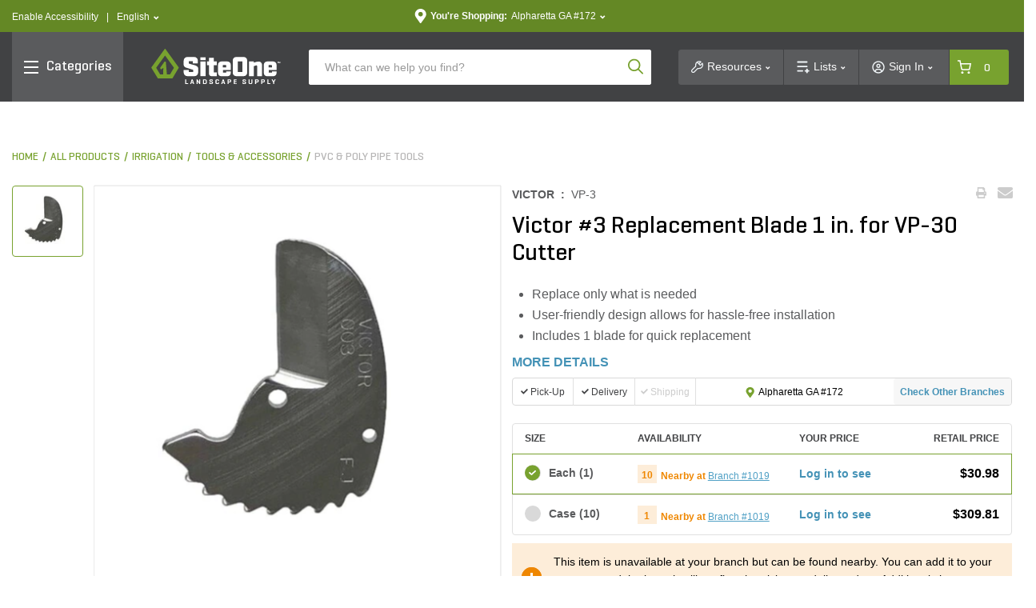

--- FILE ---
content_type: text/html;charset=UTF-8
request_url: https://www.siteone.com/en/vp-3-victor-3-replacement-blade-1-in-for-vp-30-cutter/p/95511
body_size: 143781
content:
<!DOCTYPE html>
<html lang="en">
<head>
<title>Victor #3 Replacement Blade 1 in. for VP-30 Cutter | SiteOne US</title>
<meta http-equiv="Content-Type" content="text/html; charset=utf-8"/>
<meta http-equiv="X-UA-Compatible" content="IE=edge">
<meta charset="utf-8">
<meta name="viewport" content="width=device-width, initial-scale=1, user-scalable=no">
<meta name="com.silverpop.brandeddomains" content="www.pages02.net,info.siteone.com,siteone.com,web.qa.siteone.com,www.johndeerelandscapes.com,www.siteone.com,sio-d-www.ms.ycs.io,sio-q-www.ms.ycs.io,sio-q2-www.ms.ycs.io,sio-s-www.ms.ycs.io,test.siteone.com" />
<meta name="format-detection" content="telephone=no">
<meta name="facebook-domain-verification" content="n4x4uwnap8jc0vgji0hephpw4c7i3g" />
<meta name="keywords">
<meta name="description" content="Victor #3 Replacement Blade 1 in. for VP-30 Cutter This is a replacement blade for the Victor VP-30 PVC Pipe Cutters. These Pipe Cutter blades are designed to quickly cut through plastic pipe up to 1 in. in diameter.">
<meta name="robots" content="index,follow">
<meta property="og:url" content="https://www.siteone.com/en/vp-3-victor-3-replacement-blade-1-in-for-vp-30-cutter/p/95511">
<meta property="og:type" content="product">
<meta property="og:site_name" content="SiteOne Landscape Supply">
<meta property="og:locale" content="en_US">
<meta property="og:title" content="Victor #3 Replacement Blade 1 in. for VP-30 Cutter">
<meta property="og:description" content="Victor #3 Replacement Blade 1 in. for VP-30 Cutter This is a replacement blade for the Victor VP-30 PVC Pipe Cutters. These Pipe Cutter blades are designed to quickly cut through plastic pipe up to 1 in. in diameter.">
<meta property="og:image" content="https://www.siteone.com/medias/sys_master/PimProductImages/assets/ProductAssets/US/Victor/itemImage/668234/image-thumb__668234__thumbnail/550020046879_sss.f13cc242/550020046879-sss.f13cc242.jpg">
<link rel="shortcut icon" type="image/x-icon" media="all" href="/_ui/responsive/theme-lambda/images/favicon.ico" />
<link rel="alternate" href="https://www.siteone.com/en/vp-3-victor-3-replacement-blade-1-in-for-vp-30-cutter/p/95511" hreflang="en" />
<link rel="alternate" href="https://www.siteone.com/es/vp-3-victor-3-replacement-blade-1-in-for-vp-30-cutter/p/95511" hreflang="es" />
<link rel="alternate" href="https://www.siteone.com/en/vp-3-victor-3-replacement-blade-1-in-for-vp-30-cutter/p/95511" hreflang="x-default" />
<link rel="canonical" href="https://www.siteone.com/en/vp-3-victor-3-replacement-blade-1-in-for-vp-30-cutter/p/95511"/>
<link rel="stylesheet" type="text/css" media="all" href="/_ui/responsive/theme-lambda/css/style.css?v=20260108 1920"/>
<link rel="preload" type="text/css" media="all" href="/_ui/responsive/theme-lambda/css/addons.css?v=20260108 1920" as="style" onload="this.onload=null;this.rel='stylesheet'"/>
<noscript><link rel="stylesheet" type="text/css" media="all" href="/_ui/responsive/theme-lambda/css/addons.css?v=20260108 1920"/></noscript><script type="text/javascript" src="/_ui/responsive/common/js/jquery-3.5.1.min.js"></script><script src="https://www.sc.pages02.net/lp/static/js/iMAWebCookie.js?1fc719b-1047cb0959a-f528764d624db129b32c21fbca0cb8d6&h=www.pages02.net" type="text/javascript"></script><script type="text/javascript">
   var oldURL = document.referrer;
   var rPath = oldURL.substring(oldURL.lastIndexOf('/') + 1);
   var analytics = {};
   var channel = 'Irrigation';
   var _AAData = {};
   var digitalData = {};
   _AAData.page = {};
   _AAData.language = {};
   var fireSearchLandingPage = false;
   
   _AAData.page.pageName = channel != "" ? 'Irrigation:Product Details' : 'Product Details';
   
   
   _AAData.visitorStatus = 'not logged in';
   _AAData.agentID='';
   _AAData.pEmail = '';
    _AAData.pAccount = '';
    _AAData.pArea = '';
    _AAData.pRegion = '';
   
   _AAData.page.template = 'product detail';
   _AAData.channel = channel;
   if($('html').attr('lang')==='en'){
   _AAData.language.LanguageSelection = "english"; 
   }
   else if($('html').attr('lang')==='es'){
   _AAData.language.LanguageSelection = "spanish"; 
   }
    
   
   _AAData.productSKU = "95511";
  try{
   _satellite.track("dtm-event-user");
   }catch (e) {}
   
	_AAData.eventType = "prod-details"; 
	_AAData.productSearchTerm = "";
	_AAData.productSearchNoOfResults="";
	

  _AAData.storeNumber = "172";
  _AAData.storeState =  "GA";
   


  
  //POST PAGE EVENTS - Called after page load 
  function postPageEvent() {
	   
	  
	  if (window.location.pathname == '/login'){
		 try{
		  _satellite.track("dtm-event-user"); 
	  	}catch (e) {}
	  }
  
	   

   var eventType = [
   
   ];

      
     for(var i=0;i<eventType.length;++i){
        if(document.referrer.indexOf(eventType[i].referrer) > 0){
               
         _AAData.userStoreNumber = "172";
	     _AAData.userStoreState =  "GA";
          
        	  _AAData.userType = "returning";
        	 
          _AAData.eventType = eventType[i].eventType;
        try{
          _satellite.track("dtm-event-user"); 
        	}catch (e) {}
          
        }
     }
     
  } 

    </script><script src="//assets.adobedtm.com/launch-EN5dfbd141e22f428c9d7b74e9899499cb.min.js" async></script><script>
    (function(w,d,s,l,i){w[l]=w[l]||[];w[l].push({'gtm.start':new Date().getTime(),event:'gtm.js'});var f=d.getElementsByTagName(s)[0],j=d.createElement(s),dl=l!='dataLayer'?'&l='+l:'';j.async=true;j.src='https://www.googletagmanager.com/gtm.js?id='+i+dl;f.parentNode.insertBefore(j,f);})(window,document,'script','dataLayer','GTM-PNGWQJS');
</script><script> 
var dataLayer = dataLayer || []; 

dataLayer.push({
	'event': 'page_view',
	'page_location': 'https://www.siteone.com/en/vp-3-victor-3-replacement-blade-1-in-for-vp-30-cutter/p/95511',
	'page_title' : 'Victor #3 Replacement Blade 1 in. for VP-30 Cutter | SiteOne US',
	'page_referrer' : '',
	'page_type' : 'Irrigation:Product Details',
	'user_id': ''
});

var ga4analytics = {
	currency: "USD",
	
			isloggedin: false,
			visitor_status: 'guest',
			account_classification: '',
		
};


var pixelTagParams = {
	event: "pixel_remark",
	br_pageview_params:  
	{
		br_user_id: "",
		br_page_type: "other"
	}  
}
$(document).ready(function() {
	/* start event login */
	$(document).on("submit", "#loginForm", function(e){
		$.cookie('submitlogin', "login", {path:'/'});
	});
	var loginErrorMsg = $("#loginErrorMsg").val();
	if($.cookie("submitlogin") === "login" && (loginErrorMsg == null || loginErrorMsg.trim() == "")){
		ACC.ga4analytics.login();
   		$.cookie("submitlogin", null, { path: '/' });
	}else{
		$.cookie("submitlogin", null, { path: '/' });
	}
	
	/* end event login */
	/* start event view_item */
	
			   	 		var productPrice = 0;
			   		
	    
		ACC.ga4analytics.view_item(
			'95511',
			'Victor #3 Replacement Blade 1 in. for VP-30 Cutter',
			productPrice,
			'Victor',
			'Irrigation',
			'Tools &amp; Accessories',
			'PVC &amp; Poly Pipe Tools'
		);
	
	/* end event view_item */
	/* start event view_item_list */
	
	/* end event view_item_list */
	/* start event purchase */
	
	/* end event purchase */

	/* Pixel Implementation */
	pixelTagParams.br_pageview_params.br_user_id = uuidv4();
	
    if ($('.page-siteonehomepage').length || $(".page-siteonecanada").length) { //homepage or landing pages
        pixelTagParams.br_pageview_params.br_page_type = "homepage";
    }
    else if ($('.page-productGrid').length || $('.page-template-pages-category-categoryLandingPage').length || $('.template-pages-category-categoryLandingPage').length) { //category listing pages and category product listing pages
        pixelTagParams.br_pageview_params.br_page_type = "category";

		//getting category code and name productDetails
    }
    else if ($('.page-searchGrid').length || $('.page-searchEmpty').length) { //search listing pages
        pixelTagParams.br_pageview_params.br_page_type = "search";
		//getting search data productDetails
    }
    else if ($('.page-productDetails').length) { //product, product bundle, product collection or sku set pages
        pixelTagParams.br_pageview_params.br_page_type = "product";

        //getting product data
		
			pixelTagParams.br_pageview_params.br_ptype_params =
			{
				br_product_id: 'VP-3',
				br_product_name: 'Victor #3 Replacement Blade 1 in. for VP-30 Cutter',
				br_product_sku_id: '95511'
			}
		
    }
    else if ($('.template-pages-article-articleLandingPage').length) { //content Page
        pixelTagParams.br_pageview_params.br_page_type = "content";
    }
	else if($('.page-siteOneCheckoutPage').length){ //checkout page
		pixelTagParams.br_pageview_params.br_page_type = "other";
		pixelTagParams.br_pageview_params.br_ptype_params =
			{
				br_is_conversion: false
			}
	}
	else if($('.page-orderSummaryPage').length){ //review and checkout page
		pixelTagParams.br_pageview_params.br_page_type = "other";
		pixelTagParams.br_pageview_params.br_ptype_params =
			{
				br_is_conversion: false
			}
	}
    dataLayer.push(pixelTagParams);
    //console.log("pixelTagParams: ", pixelTagParams);
	/* ./Pixel Implementation */
});
</script>
<script>(window.BOOMR_mq=window.BOOMR_mq||[]).push(["addVar",{"rua.upush":"false","rua.cpush":"true","rua.upre":"false","rua.cpre":"true","rua.uprl":"false","rua.cprl":"false","rua.cprf":"false","rua.trans":"SJ-7c98b3ba-f8f8-4b83-83e8-4808ea12bc77","rua.cook":"false","rua.ims":"false","rua.ufprl":"false","rua.cfprl":"true","rua.isuxp":"false","rua.texp":"norulematch","rua.ceh":"false","rua.ueh":"false","rua.ieh.st":"0"}]);</script>
                              <script>!function(e){var n="https://s.go-mpulse.net/boomerang/";if("False"=="True")e.BOOMR_config=e.BOOMR_config||{},e.BOOMR_config.PageParams=e.BOOMR_config.PageParams||{},e.BOOMR_config.PageParams.pci=!0,n="https://s2.go-mpulse.net/boomerang/";if(window.BOOMR_API_key="D4JSY-FEXF9-UCF6H-DXN5X-JSFKM",function(){function e(){if(!o){var e=document.createElement("script");e.id="boomr-scr-as",e.src=window.BOOMR.url,e.async=!0,i.parentNode.appendChild(e),o=!0}}function t(e){o=!0;var n,t,a,r,d=document,O=window;if(window.BOOMR.snippetMethod=e?"if":"i",t=function(e,n){var t=d.createElement("script");t.id=n||"boomr-if-as",t.src=window.BOOMR.url,BOOMR_lstart=(new Date).getTime(),e=e||d.body,e.appendChild(t)},!window.addEventListener&&window.attachEvent&&navigator.userAgent.match(/MSIE [67]\./))return window.BOOMR.snippetMethod="s",void t(i.parentNode,"boomr-async");a=document.createElement("IFRAME"),a.src="about:blank",a.title="",a.role="presentation",a.loading="eager",r=(a.frameElement||a).style,r.width=0,r.height=0,r.border=0,r.display="none",i.parentNode.appendChild(a);try{O=a.contentWindow,d=O.document.open()}catch(_){n=document.domain,a.src="javascript:var d=document.open();d.domain='"+n+"';void(0);",O=a.contentWindow,d=O.document.open()}if(n)d._boomrl=function(){this.domain=n,t()},d.write("<bo"+"dy onload='document._boomrl();'>");else if(O._boomrl=function(){t()},O.addEventListener)O.addEventListener("load",O._boomrl,!1);else if(O.attachEvent)O.attachEvent("onload",O._boomrl);d.close()}function a(e){window.BOOMR_onload=e&&e.timeStamp||(new Date).getTime()}if(!window.BOOMR||!window.BOOMR.version&&!window.BOOMR.snippetExecuted){window.BOOMR=window.BOOMR||{},window.BOOMR.snippetStart=(new Date).getTime(),window.BOOMR.snippetExecuted=!0,window.BOOMR.snippetVersion=12,window.BOOMR.url=n+"D4JSY-FEXF9-UCF6H-DXN5X-JSFKM";var i=document.currentScript||document.getElementsByTagName("script")[0],o=!1,r=document.createElement("link");if(r.relList&&"function"==typeof r.relList.supports&&r.relList.supports("preload")&&"as"in r)window.BOOMR.snippetMethod="p",r.href=window.BOOMR.url,r.rel="preload",r.as="script",r.addEventListener("load",e),r.addEventListener("error",function(){t(!0)}),setTimeout(function(){if(!o)t(!0)},3e3),BOOMR_lstart=(new Date).getTime(),i.parentNode.appendChild(r);else t(!1);if(window.addEventListener)window.addEventListener("load",a,!1);else if(window.attachEvent)window.attachEvent("onload",a)}}(),"".length>0)if(e&&"performance"in e&&e.performance&&"function"==typeof e.performance.setResourceTimingBufferSize)e.performance.setResourceTimingBufferSize();!function(){if(BOOMR=e.BOOMR||{},BOOMR.plugins=BOOMR.plugins||{},!BOOMR.plugins.AK){var n="true"=="true"?1:0,t="",a="ck6rjzaxblmza2lmd66a-f-f3b66f758-clientnsv4-s.akamaihd.net",i="false"=="true"?2:1,o={"ak.v":"39","ak.cp":"763243","ak.ai":parseInt("433583",10),"ak.ol":"0","ak.cr":8,"ak.ipv":4,"ak.proto":"h2","ak.rid":"212ed58b","ak.r":44093,"ak.a2":n,"ak.m":"dsca","ak.n":"essl","ak.bpcip":"18.189.20.0","ak.cport":51302,"ak.gh":"23.33.28.138","ak.quicv":"","ak.tlsv":"tls1.3","ak.0rtt":"","ak.0rtt.ed":"","ak.csrc":"-","ak.acc":"","ak.t":"1768693692","ak.ak":"hOBiQwZUYzCg5VSAfCLimQ==GDSwK6lzDBXnetf3qre6GeftquG6XOeWuyxMVckKE3UaRG3bU+F+wT4HBkgKnzj64YVJkfS1m5Sm3sPZd1eYFr0XAybALP4+fQbdmT8R07YrGC5KZw8vX1r105oRnDDsvgLV3PfLljdweD6/GwpZ0o4yAPmu8b9YxxA1kwhSjo9mdaeJPM75ZmQp4/ELyoZufbT+KkoDNwTIDF2Lm/EAz93S/xwGFbMTI25tZivf/RYSakIW0YZkBV1v8tVNA7oX+1hdN3N5ofolcv5iUe/wukfw+rA0nLsvWjKPBZ2ZPhcIxurLIiQZJYc8cNk3aeQJ9VzxTmPOGZgxynEtjEmsJkiroqG7NYOoLPsOUjNri5eG+LwfL7jf0tTjjH195l2DJF1rgzg6J2m7ifjp7UH+7IFXq/XnO/zvoCETszywaEU=","ak.pv":"281","ak.dpoabenc":"","ak.tf":i};if(""!==t)o["ak.ruds"]=t;var r={i:!1,av:function(n){var t="http.initiator";if(n&&(!n[t]||"spa_hard"===n[t]))o["ak.feo"]=void 0!==e.aFeoApplied?1:0,BOOMR.addVar(o)},rv:function(){var e=["ak.bpcip","ak.cport","ak.cr","ak.csrc","ak.gh","ak.ipv","ak.m","ak.n","ak.ol","ak.proto","ak.quicv","ak.tlsv","ak.0rtt","ak.0rtt.ed","ak.r","ak.acc","ak.t","ak.tf"];BOOMR.removeVar(e)}};BOOMR.plugins.AK={akVars:o,akDNSPreFetchDomain:a,init:function(){if(!r.i){var e=BOOMR.subscribe;e("before_beacon",r.av,null,null),e("onbeacon",r.rv,null,null),r.i=!0}return this},is_complete:function(){return!0}}}}()}(window);</script></head>
<body class="page-productDetails pageType-ProductPage template-pages-product-productLayout2Page  smartedit-page-uid-productDetails smartedit-page-uuid-eyJpdGVtSWQiOiJwcm9kdWN0RGV0YWlscyIsImNhdGFsb2dJZCI6InNpdGVvbmVDb250ZW50Q2F0YWxvZyIsImNhdGFsb2dWZXJzaW9uIjoiT25saW5lIn0= smartedit-catalog-version-uuid-siteoneContentCatalog/Online  language-en">
<input type="hidden" class="pagename" value="Product Details"/>
<input type="hidden" class="headingname" value=""/>
<div class="branding-mobile hidden-xs hidden-sm hidden-md hidden-lg">
<div class="js-mobile-logo">
</div>
<div class="site-logo-print">
<svg xmlns="http://www.w3.org/2000/svg" width="162" height="45" viewBox="0 0 162 45" fill="none" class="">
<path d="M78.1907 11.8153H72.1818V16.3491H69.6763V21.0239H72.1818V31.4365C72.1818 33.096 73.5267 34.441 75.1862 34.441H81.8351V29.7662H78.1907V21.0239H81.8351V16.3491H78.1907V11.8153Z" fill="#414244"/>
<path d="M53.2651 20.59C46.8548 19.0715 46.9633 18.681 46.9633 18.681V16.0995H52.0503V18.681H58.3412V15.2427C58.3412 12.7914 56.3455 10.7957 53.8942 10.7957H45.1627C42.7114 10.7957 40.7157 12.7914 40.7157 15.2427V19.8091C40.7157 19.8091 40.2168 22.8786 43.8829 23.9958C48.4709 25.395 52.5709 26.6315 52.5709 26.6315V29.3757H47.1368V26.7508H40.7157V29.9939C40.7157 32.4452 42.7114 34.4409 45.1627 34.4409H54.2629C56.7142 34.4409 58.7099 32.4452 58.7099 29.9939V24.4513C58.7099 24.4513 58.7642 21.8916 53.2651 20.59Z" fill="#414244"/>
<path d="M68.0163 16.3491H61.4868V34.4301H68.0163V16.3491Z" fill="#414244"/>
<path d="M68.0163 11.208H61.4868V14.6679H68.0163V11.208Z" fill="#414244"/>
<path d="M95.2733 16.3491H87.4638C85.2511 16.3491 83.4507 18.1495 83.4507 20.3622V30.5254C83.4507 32.7381 85.2511 34.5385 87.4638 34.5385H95.2733C97.486 34.5385 99.2865 32.7381 99.2865 30.5254V28.5405H93.6355V29.7661C93.6355 30.1783 92.5942 30.1566 92.5942 30.1566H90.2297C89.8609 30.1783 89.5464 29.9071 89.5247 29.5383C89.5247 29.4841 89.5247 29.4299 89.5355 29.3648V26.9135H99.2865V20.3514C99.2756 18.1496 97.486 16.3491 95.2733 16.3491ZM93.5162 23.6813H89.4596V21.2516C89.4596 20.6768 89.8609 20.59 90.3815 20.59H92.6918C93.1148 20.5791 93.4619 20.8937 93.5053 21.3059L93.5162 23.6813Z" fill="#414244"/>
<path d="M134.147 16.3491C132.065 16.5334 130.015 16.989 128.062 17.7157V16.3491H122.097V34.5277H128.062V22.0651L130.514 21.2733C132.282 20.5792 132.195 22.6183 132.195 22.6183V34.5277H138.16V20.3622C138.16 18.1387 136.36 16.3491 134.147 16.3491Z" fill="#414244"/>
<path d="M146.501 26.9244H156.252V20.3622C156.252 18.1495 154.452 16.3491 152.239 16.3491H144.43C142.217 16.3491 140.417 18.1495 140.417 20.3622V30.5254C140.417 32.7381 142.206 34.5385 144.43 34.5385H152.239C154.452 34.5385 156.252 32.7381 156.252 30.5254V28.5405H150.601V29.7661C150.601 30.1783 149.56 30.1566 149.56 30.1566H147.196C146.827 30.1783 146.512 29.9071 146.491 29.5383C146.491 29.4841 146.491 29.419 146.501 29.3648V26.9244ZM146.447 23.6813V21.2516C146.447 20.6768 146.848 20.59 147.369 20.59H149.679C150.102 20.5791 150.45 20.8937 150.482 21.3059V23.6704L146.447 23.6813Z" fill="#414244"/>
<path d="M115.535 10.7957H105.936C103.625 10.7957 101.749 12.6721 101.749 14.9824V30.2325C101.749 32.5428 103.625 34.4192 105.936 34.4192H115.535C117.845 34.4192 119.722 32.5428 119.722 30.2325V14.9824C119.732 12.6721 117.856 10.7957 115.535 10.7957ZM113.778 29.3648H107.931V16.3491H113.778V29.3648Z" fill="#414244"/>
<path d="M43.9156 43.2267H46.0198C46.1825 43.2267 46.2584 43.2809 46.2584 43.4327V43.9642C46.2584 44.1161 46.1825 44.1812 46.0198 44.1812H42.831C42.69 44.1812 42.6357 44.1052 42.6357 43.9642V38.6278C42.6357 38.4759 42.6899 38.4108 42.8635 38.4108H43.6878C43.8614 38.4108 43.9156 38.4759 43.9156 38.6278V43.2267Z" fill="#414244"/>
<path d="M51.6815 38.4001C51.8225 38.3892 51.9527 38.476 51.9852 38.617L53.7423 43.9643C53.7857 44.1053 53.7314 44.1812 53.5687 44.1812H52.7228C52.5926 44.1921 52.4733 44.1053 52.4516 43.9643L52.1262 42.9231H50.3691L50.0436 43.9643C50.022 44.0944 49.8918 44.1921 49.7616 44.1812H48.9916C48.818 44.1812 48.7638 44.1053 48.8072 43.9643L50.5751 38.617C50.5968 38.476 50.727 38.3892 50.868 38.4001H51.6815ZM51.5188 41.0792C51.3887 40.5694 51.3019 40.0596 51.2477 39.539C51.226 39.6474 51.0741 40.7212 50.9548 41.0792L50.6294 42.0337H51.8333L51.5188 41.0792Z" fill="#414244"/>
<path d="M61.3137 43.9641C61.3137 44.1051 61.2595 44.181 61.0859 44.181H60.3375C60.2182 44.181 60.164 44.1594 60.1206 44.0835L58.2984 41.2742C58.1466 41.0573 58.0272 40.8295 57.9188 40.5909V43.975C57.9188 44.116 57.8646 44.1919 57.6911 44.1919H56.9426C56.7691 44.1919 56.7148 44.1268 56.7148 43.975V38.6277C56.7148 38.4867 56.7691 38.4107 56.9426 38.4107H57.6911C57.767 38.3999 57.8429 38.4324 57.8863 38.4975L59.7844 41.4261C59.9037 41.6213 60.0122 41.8165 60.1098 42.0226V38.6277C60.1098 38.4867 60.164 38.4107 60.3375 38.4107H61.0859C61.2595 38.4107 61.3137 38.4758 61.3137 38.6277V43.9641Z" fill="#414244"/>
<path d="M65.0014 44.1812C64.8495 44.1812 64.8062 44.1052 64.8062 43.9642V38.6278C64.8062 38.4759 64.8603 38.4108 65.0339 38.4108H67.0947C68.8085 38.4108 69.405 39.0833 69.405 39.7883V42.7928C69.405 43.5087 68.8085 44.1703 67.0947 44.1703L65.0014 44.1812ZM66.0752 39.3545V43.2267H67.0839C67.7238 43.2267 68.1143 43.0098 68.1143 42.5868V39.9836C68.1143 39.5606 67.7238 39.3436 67.0839 39.3436L66.0752 39.3545Z" fill="#414244"/>
<path d="M75.8041 39.8751C75.8041 39.4629 75.4896 39.2677 74.8822 39.2677C74.2748 39.2677 73.9603 39.4629 73.9603 39.8751V40.0052C73.9711 40.233 74.1229 40.4174 74.3507 40.4608L75.9993 40.9814C76.6393 41.1874 77.1165 41.5779 77.1165 42.207V42.8578C77.1165 43.5737 76.5634 44.2462 74.8713 44.2462C73.1793 44.2462 72.6152 43.5737 72.6152 42.8578V42.3263C72.6152 42.1745 72.6803 42.1094 72.843 42.1094H73.6348C73.8083 42.1094 73.8626 42.1745 73.8626 42.3263V42.706C73.8626 43.1181 74.2205 43.3134 74.8605 43.3134C75.5004 43.3134 75.8584 43.1181 75.8584 42.706V42.4348C75.8584 42.0877 75.4787 41.9467 75.0557 41.8057L73.5914 41.3068C73.1034 41.155 72.7671 40.7211 72.7346 40.2113V39.7123C72.7346 38.9965 73.2227 38.324 74.8822 38.324C76.5417 38.324 77.0623 38.9965 77.0623 39.7123V40.0594C77.0623 40.2004 76.9972 40.2764 76.8237 40.2764H76.0319C75.8692 40.2764 75.815 40.2113 75.815 40.0594L75.8041 39.8751Z" fill="#414244"/>
<path d="M84.7092 42.8578C84.7092 43.5737 84.1995 44.2462 82.4857 44.2462C80.772 44.2462 80.2622 43.5737 80.2622 42.8578V39.7123C80.2622 38.9965 80.772 38.324 82.4857 38.324C84.1995 38.324 84.7092 38.9965 84.7092 39.7123V40.1245C84.7092 40.2764 84.655 40.3415 84.4923 40.3415H83.7114C83.5378 40.3415 83.4727 40.2872 83.4727 40.1245V39.9184C83.4727 39.4954 83.1473 39.2785 82.5074 39.2785C81.8783 39.2785 81.5529 39.4954 81.5529 39.9184V42.6518C81.5529 43.0748 81.8783 43.2917 82.5074 43.2917C83.1365 43.2917 83.4727 43.0748 83.4727 42.6518V42.3263C83.4727 42.1745 83.5378 42.1094 83.7114 42.1094H84.4923C84.655 42.1094 84.7092 42.1636 84.7092 42.3263V42.8578Z" fill="#414244"/>
<path d="M90.2841 38.3998C90.4251 38.3781 90.5552 38.4757 90.5877 38.6167L92.3449 43.964C92.3883 44.105 92.3341 44.181 92.1714 44.181H91.3253C91.1951 44.1918 91.0758 44.105 91.0541 43.964L90.7179 42.9228H88.9608L88.6354 43.964C88.6137 44.0942 88.4835 44.1918 88.3534 44.181H87.5941C87.4206 44.181 87.3664 44.105 87.4097 43.964L89.1777 38.6167C89.1994 38.4757 89.3296 38.3781 89.4706 38.3998H90.2841ZM90.1214 41.0789C89.9912 40.5691 89.9044 40.0593 89.8502 39.5387C89.8285 39.6472 89.6766 40.721 89.5573 41.0789L89.2319 42.0334H90.4359L90.1214 41.0789Z" fill="#414244"/>
<path d="M96.5968 42.1311V43.9533C96.5968 44.1052 96.5426 44.1703 96.369 44.1703H95.5447C95.3712 44.1703 95.3169 44.1052 95.3169 43.9533V38.6169C95.3169 38.465 95.3712 38.3999 95.5447 38.3999H97.5296C99.2434 38.3999 99.8182 39.0724 99.8182 39.7883V40.7428C99.8182 41.4587 99.2434 42.1311 97.5296 42.1311H96.5968ZM96.5968 39.3544V41.1766H97.5296C98.1587 41.1766 98.5492 40.9597 98.5492 40.5476V39.9835C98.5492 39.5605 98.1587 39.3436 97.5296 39.3436L96.5968 39.3544Z" fill="#414244"/>
<path d="M103.202 44.1809C103.029 44.1809 102.975 44.1159 102.975 43.964V38.6384C102.975 38.4866 103.029 38.4215 103.202 38.4215H106.435C106.597 38.4215 106.673 38.4757 106.673 38.6276V39.159C106.673 39.3109 106.597 39.376 106.435 39.376H104.254V40.7535H106.283C106.456 40.7535 106.521 40.8077 106.521 40.9596V41.4693C106.521 41.6103 106.445 41.6754 106.283 41.6754H104.254V43.259H106.532C106.706 43.259 106.771 43.3133 106.771 43.4651V43.9966C106.771 44.1484 106.706 44.2135 106.532 44.2135L103.202 44.1809Z" fill="#414244"/>
<path d="M117.021 39.8749C117.021 39.4628 116.706 39.2675 116.099 39.2675C115.491 39.2675 115.166 39.4628 115.166 39.8749V40.0051C115.177 40.2329 115.339 40.4172 115.556 40.4606L117.205 40.9812C117.845 41.1873 118.322 41.5778 118.322 42.2069V42.8577C118.322 43.5736 117.769 44.246 116.066 44.246C114.374 44.246 113.81 43.5736 113.81 42.8577V42.3262C113.81 42.1743 113.875 42.1093 114.038 42.1093H114.83C115.003 42.1093 115.057 42.1743 115.057 42.3262V42.7058C115.057 43.118 115.415 43.3132 116.055 43.3132C116.695 43.3132 117.053 43.118 117.053 42.7058V42.4347C117.053 42.0876 116.674 41.9466 116.251 41.8056L114.786 41.3175C114.298 41.1656 113.962 40.7318 113.929 40.222V39.7231C113.929 39.0072 114.417 38.3347 116.077 38.3347C117.736 38.3347 118.257 39.0072 118.257 39.7231V40.0702C118.257 40.2112 118.192 40.2871 118.018 40.2871H117.227C117.064 40.2871 117.01 40.222 117.01 40.0702L117.021 39.8749Z" fill="#414244"/>
<path d="M122.813 42.6627C122.813 43.0857 123.192 43.3026 123.821 43.3026C124.451 43.3026 124.852 43.0857 124.852 42.6627V38.6278C124.852 38.4759 124.906 38.4108 125.08 38.4108H125.904C126.077 38.4108 126.121 38.4759 126.121 38.6278V42.8687C126.121 43.5846 125.535 44.2571 123.821 44.2571C122.108 44.2571 121.522 43.5846 121.522 42.8687V38.6278C121.522 38.4759 121.587 38.4108 121.761 38.4108H122.585C122.748 38.4108 122.813 38.4759 122.813 38.6278V42.6627Z" fill="#414244"/>
<path d="M130.839 42.1311V43.9533C130.839 44.1052 130.785 44.1703 130.612 44.1703H129.787C129.614 44.1703 129.56 44.1052 129.56 43.9533V38.6169C129.56 38.465 129.614 38.3999 129.787 38.3999H131.772C133.486 38.3999 134.061 39.0724 134.061 39.7883V40.7428C134.061 41.4587 133.486 42.1311 131.772 42.1311H130.839ZM130.839 39.3544V41.1766H131.772C132.412 41.1766 132.792 40.9597 132.792 40.5476V39.9835C132.792 39.5605 132.401 39.3436 131.772 39.3436L130.839 39.3544Z" fill="#414244"/>
<path d="M138.497 42.1311V43.9533C138.497 44.1052 138.442 44.1703 138.269 44.1703H137.445C137.271 44.1703 137.217 44.1052 137.217 43.9533V38.6169C137.217 38.465 137.271 38.3999 137.445 38.3999H139.43C141.143 38.3999 141.718 39.0724 141.718 39.7883V40.7428C141.718 41.4587 141.143 42.1311 139.43 42.1311H138.497ZM138.497 39.3544V41.1766H139.43C140.069 41.1766 140.449 40.9597 140.449 40.5476V39.9835C140.449 39.5605 140.059 39.3436 139.43 39.3436L138.497 39.3544Z" fill="#414244"/>
<path d="M146.154 43.2267H148.259C148.421 43.2267 148.497 43.2809 148.497 43.4327V43.9642C148.497 44.1161 148.421 44.1812 148.259 44.1812H145.07C144.929 44.1812 144.875 44.1052 144.875 43.9642V38.6278C144.875 38.4759 144.929 38.4108 145.102 38.4108H145.927C146.1 38.4108 146.154 38.4759 146.154 38.6278V43.2267Z" fill="#414244"/>
<path d="M152.478 40.5584C152.532 40.6886 152.629 40.9706 152.64 41.0031C152.684 40.8513 152.738 40.6994 152.814 40.5584L153.812 38.6169C153.866 38.4976 153.931 38.3999 154.083 38.3999H154.896C155.059 38.3999 155.146 38.4759 155.07 38.6169L153.28 41.9685V43.9642C153.28 44.1052 153.226 44.1811 153.052 44.1811H152.228C152.055 44.1811 151.989 44.116 151.989 43.9642V42.1095L150.189 38.6169C150.124 38.4867 150.189 38.3999 150.352 38.3999H151.285C151.415 38.3999 151.534 38.4867 151.567 38.6169L152.478 40.5584Z" fill="#414244"/>
<path d="M23.4592 32.2933H20.1294C19.9558 32.2933 19.8148 32.1632 19.7931 31.9896L18.5132 16.7937C18.4915 16.6202 18.3505 16.4901 18.177 16.4901H17.0381C16.9296 16.4901 16.8212 16.5443 16.7561 16.6311L11.4088 24.2236C11.3329 24.332 11.322 24.4839 11.3979 24.5923L12.168 25.8722C12.2657 26.0349 12.4826 26.0892 12.6453 25.9807C12.6453 25.9807 12.6453 25.9807 12.6561 25.9807L14.8688 24.549C15.0315 24.4513 15.2376 24.4947 15.346 24.6465C15.3894 24.7116 15.4111 24.7876 15.4003 24.8743L15.1183 31.9788C15.0966 32.1523 14.9556 32.2825 14.782 32.2825H11.5932C11.4739 32.2825 11.3654 32.2174 11.3003 32.1198L6.5821 24.2994C6.50617 24.1801 6.51704 24.0283 6.60381 23.9198L17.2659 9.33135C17.3744 9.1795 17.5913 9.14696 17.7431 9.25542C17.7757 9.27711 17.7974 9.29881 17.8191 9.33135L28.4811 23.9198C28.557 24.0283 28.5679 24.1801 28.5028 24.2994L23.7846 32.1198C23.687 32.2391 23.5785 32.3041 23.4592 32.2933ZM17.2442 0.719266L0.486395 23.6813C0.399623 23.7897 0.399679 23.9415 0.475604 24.0609L8.52365 37.1091C8.58873 37.2067 8.69715 37.2718 8.81646 37.2718H26.4528C26.5721 37.2718 26.6806 37.2067 26.7457 37.1091L34.5985 24.0609C34.6744 23.9415 34.6636 23.7897 34.5768 23.6813L17.8082 0.719266C17.6997 0.567416 17.4828 0.534869 17.331 0.643333C17.2876 0.65418 17.2659 0.686727 17.2442 0.719266Z" fill="#77A12E"/>
<path d="M158.704 16.4467V16.7721H158.075V18.3991H157.684V16.7721H157.066V16.4467H158.704ZM160.819 18.3991L160.743 17.2494C160.732 17.0975 160.732 16.924 160.732 16.7071H160.71C160.656 16.8806 160.602 17.1084 160.548 17.2928L160.19 18.3774H159.788L159.441 17.2602C159.409 17.1192 159.344 16.8806 159.3 16.7071H159.279C159.279 16.8914 159.268 17.0758 159.268 17.2494L159.192 18.3991H158.823L158.964 16.4467H159.55L159.886 17.4012C159.94 17.5639 159.984 17.7267 160.016 17.9002H160.038C160.081 17.7267 160.135 17.5531 160.168 17.423L160.504 16.4576H161.068L161.209 18.41L160.819 18.3991Z" fill="#414244"/>
</svg>
</div>
</div>
<main data-currency-iso-code="USD" role="main">
<a href="#skip-to-content" class="skiptocontent" data-role="none">text.skipToContent</a>
<a href="#skiptonavigation" class="skiptonavigation" data-role="none">text.skipToNavigation</a>
<!-- /WEB-INF/tags/responsive/common/footer/ -->
<div class="yCmsContentSlot container">
</div><input type="hidden" id="unitUid" name="unitUid" value="">
<input type="hidden" id="emailaddres" name="emailaddres" value="">
<input type="hidden" id="accountGuid" name="accountGuid" value="">
<input type="hidden" id="customerHomeBranch" name="customerHomeBranch" value="">
<input type="hidden" id="customerArea" name="customerArea" value="">
<input type="hidden" id="customerRegion" name="customerRegion" value="">
<input type="hidden" id="mainAccountGUID" name="mainAccountGUID" value="">
<input type="hidden" id="mainAccountID" name="mainAccountID" value="">
<input type="hidden" id="mainAccountName" name="mainAccountName" value="">
<input type="hidden" id="trackBranch" name="trackBranch" value="172">
<input type="hidden" value="false" class="checkmixedcart"/>
<input type="hidden" id="loginErrorMsg" name="loginErrorMsg" value=" ">
<input type="hidden" id="globalMobileFlag" name="globalMobileFlag" value="false">
<!-- localizedBranch :  -->
<input type="hidden" id="cartCountId" name="cartCountId" value="0">
<input type="hidden" class="loginstatus" value=""/>
<input type="hidden" class="cartdataguest" value="0"/>
<input type="hidden" class="siteonepagename" value="products: irrigation: tools &amp; accessories: pvc &amp; poly pipe tools: victor #3 replacement blade 1 in. for vp-30 cutter"/>
<input type="hidden" class="siteonepathingchannel" value="products"/>
<header class="js-mainHeader" role="combobox, grid, listbox, menu, menubar, radiogroup, tablist, tree, treegrid">
<div class="bg-black animated-5s animateInDown linktracking-header">
<!-- Top Hat header starts -->
<div class="p-y-10 bg-dark-green text-white header-top-hat">
<div class="container-lg padding0">
<div class="row margin0 flex-center">
<div class="col-md-3 hidden-sm hidden-xs  flex-center p-t-3 top-hat-col-1">
<a data-global-linkname="enable accessibility" href="#" class="text-capitalize text-white text-white-hover UsableNetAssistive" onclick="return enableUsableNetAssistive()">
                                    Enable Accessibility</a>
<a data-global-linkname="exit accessibility mode" href="#" class="text-capitalize text-white text-white-hover UsableNetAssistive disableUsableNetAssistive hidden">Exit Accessibility Mode</a><span class="p-x-10">|</span>
<span class="lang-dropdown">
<form id="lang-form" action="/en/_s/language" method="post"><div class="">
<label class="control-label sr-only" for="lang-selector">text.language</label>
<input type="hidden" name="code" value=''></input>
<input type="hidden" name="currentLanguage" value="en" />
<div class="language-value">
<div class="pointer flex-center">
<span class="hidden-sm hidden-xs">English</span>
<span class="hidden-lg hidden-md font-14-xs l-h-14 text-uppercase">en</span>
<span class="glyphicon glyphicon-chevron-down f-s-7 f-s-9-xs-px f-s-9-sm-px p-l-5"></span></div>
<ul class="margin0 f-s-14-xs-px f-s-14-sm-px language-dropdown">
<li data-global-linkname="language: English" data-value="en" class="b-b-grey lang-item flex-center" lang="en">
<svg xmlns="http://www.w3.org/2000/svg" width="20" height="16" viewBox="0 0 170.08 113.39" fill="none" class="m-r-10">
<defs><style>.cls-11{fill:url(#GradientFill_4);}.cls-12{fill:url(#GradientFill_5);}.cls-13{fill:url(#GradientFill_6);}.cls-14{fill:url(#GradientFill_4-2);}</style><linearGradient id="GradientFill_4" x1="-50.22" y1="56.69" x2="220.3" y2="56.69" gradientUnits="userSpaceOnUse">
<stop offset="0" stop-color="#d1d3d4"/>
<stop offset="0.24" stop-color="#ededee"/>
<stop offset="0.53" stop-color="#fbfdff"/>
<stop offset="0.76" stop-color="#ededee"/>
<stop offset="1" stop-color="#d1d3d4"/>
</linearGradient>
<linearGradient id="GradientFill_5" x1="28.15" y1="81.83" x2="255.32" y2="134.27" gradientUnits="userSpaceOnUse">
<stop offset="0" stop-color="#d32027"/>
<stop offset="0.47" stop-color="#ed1c24"/>
<stop offset="0.6" stop-color="#ed1c24"/>
<stop offset="1" stop-color="#d32027"/>
</linearGradient>
<linearGradient id="GradientFill_6" x1="86.37" y1="52.58" x2="-0.2" y2="8.47" gradientUnits="userSpaceOnUse">
<stop offset="0" stop-color="#194691"/>
<stop offset="0.34" stop-color="#194691"/>
<stop offset="0.69" stop-color="#1f60ad"/>
<stop offset="1" stop-color="#2d7ec2"/>
</linearGradient>
<linearGradient id="GradientFill_4-2" x1="37.57" y1="81.4" x2="162.37" y2="81.4" xlink:href="#GradientFill_4"/>
</defs>
<rect class="cls-11" width="170.08" height="113.39"/>
<path class="cls-12" d="M56.69,156H226.77v8.72H56.69V156Zm0-104.66H226.77v8.72H56.69V51.36Zm0,17.44H226.77v8.72H56.69V68.8Zm0,17.44H226.77V95H56.69V86.25Zm0,17.44H226.77v8.72H56.69v-8.72Zm0,17.44H226.77v8.72H56.69v-8.72Zm0,17.44H226.77v8.72H56.69Z" transform="translate(-56.69 -51.36)"/>
<rect class="cls-13" width="86.17" height="61.05"/>
<path class="cls-14" d="M136.28,68.56l-.78-2.42-.78,2.42h-2.54l2.05,1.49-.78,2.41L135.5,71l2.05,1.49-.78-2.41,2.05-1.49ZM65.33,57.81l2.05-1.49H64.85l-.78-2.41-.79,2.41H60.74l2.05,1.49L62,60.22l2.05-1.49,2.05,1.49-.78-2.41Zm14.29,0,2.05-1.49H79.13l-.78-2.41-.78,2.41H75l2.05,1.49-.78,2.41,2.05-1.49,2.05,1.49-.78-2.41Zm14.29,0L96,56.31H93.42l-.78-2.41-.78,2.41H89.31l2.05,1.49-.78,2.41,2.05-1.49,2.05,1.49-.78-2.41Zm14.29,0,2.05-1.49h-2.54l-.78-2.41-.78,2.41H103.6l2.05,1.49-.78,2.41,2.05-1.49L109,60.22l-.78-2.41ZM72.86,100.37l2.05-1.49H72.37l-.79-2.41-.78,2.41H68.27l2.05,1.49-.78,2.41,2.05-1.49,2.05,1.49-.78-2.41ZM71.59,100h0Zm1-11.48L74.63,87H72.09l-.78-2.41L70.52,87H68L70,88.48l-.78,2.41,2.05-1.49,2.05,1.49-.78-2.41Zm.07-11.83,2.05-1.49H72.16l-.78-2.41-.78,2.41H68.06l2.05,1.49-.78,2.41,2.05-1.49,2.05,1.49-.78-2.41Zm49.83-18.84,2.05-1.49H122l-.79-2.41-.78,2.41h-2.54l2.05,1.49-.78,2.41,2.05-1.49,2.05,1.49-.78-2.41Zm14.29,0,2.05-1.49h-2.54l-.78-2.41-.78,2.41h-2.54l2.05,1.49-.78,2.41,2.05-1.49,2.05,1.49-.78-2.41ZM86.94,76.65,89,75.15H86.45l-.78-2.41-.78,2.41H82.35l2.05,1.49-.78,2.41,2.05-1.49,2.05,1.49-.78-2.41Zm-.07,11.83L88.91,87H86.38l-.79-2.41L84.81,87H82.27l2.05,1.49-.79,2.41,2.05-1.49,2.05,1.49-.78-2.41Zm.28,11.9,2.05-1.49H86.66l-.78-2.41-.78,2.41H82.55l2.05,1.49-.78,2.41,2.05-1.49,2.05,1.49-.78-2.41ZM85.88,100h0Zm15.56.41,2.05-1.49h-2.54l-.78-2.41-.79,2.41H96.84l2.05,1.49-.78,2.41,2.05-1.49,2.05,1.49-.78-2.41Zm-.28-11.9L103.2,87h-2.54l-.78-2.41L99.09,87H96.56l2.05,1.49-.78,2.41,2.05-1.49,2.05,1.49-.79-2.41Zm.07-11.83,2.05-1.49h-2.54L100,72.74l-.78,2.41H96.63l2.05,1.49-.78,2.41L100,77.57,102,79.06l-.78-2.41ZM72.48,63.93l2.05-1.49H72L71.21,60l-.78,2.41H67.88l2.05,1.49-.78,2.41,2.05-1.49,2.05,1.49-.78-2.41Zm14.29,0,2.05-1.49H86.28L85.49,60l-.78,2.41H82.17l2.05,1.49-.78,2.41,2.05-1.49,2.05,1.49-.78-2.41Zm28.75,12.72,2.05-1.49H115l-.78-2.41-.78,2.41h-2.54L113,76.65l-.78,2.41,2.05-1.49,2.05,1.49-.78-2.41Zm-.07,11.83L117.49,87h-2.54l-.78-2.41L113.38,87h-2.54l2.05,1.49-.78,2.42,2.05-1.49,2.05,1.49-.78-2.41Zm.28,11.9,2.05-1.49h-2.54l-.78-2.41-.78,2.41h-2.54l2.05,1.49-.78,2.41,2.05-1.49,2.05,1.49-.78-2.41Zm14.29,0,2.05-1.49h-2.54l-.79-2.41L128,98.88h-2.54l2.05,1.49-.78,2.41,2.05-1.49,2.05,1.49-.78-2.41Zm-1.27-.41h0Zm1-11.48L131.77,87h-2.54l-.78-2.41L127.67,87h-2.54l2.05,1.49-.78,2.41,2.05-1.49,2.05,1.49-.78-2.41Zm.07-11.83,2.05-1.49h-2.54l-.78-2.41-.78,2.41H125.2l2.05,1.49-.78,2.41,2.05-1.49,2.05,1.49-.78-2.41ZM101,63.93l2.05-1.49h-2.54L99.78,60,99,62.44H96.46l2.05,1.49-.78,2.41,2.05-1.49,2.05,1.49L101,63.93Zm14.29,0,2.05-1.49h-2.54L114.07,60l-.78,2.41h-2.54l2.05,1.49L112,66.34l2.05-1.49,2.05,1.49-.78-2.41Zm14.29,0,2.05-1.49h-2.54L128.35,60l-.78,2.41H125l2.05,1.49-.79,2.41,2.05-1.49,2.05,1.49-.78-2.41ZM65.71,106.5,67.77,105H65.23l-.78-2.41L63.66,105H61.13l2.05,1.49-.78,2.41,2.05-1.49,2.05,1.49-.78-2.41ZM65.43,94.6l2.05-1.49H64.95l-.78-2.41-.78,2.41H60.84l2.05,1.49L62.11,97l2.05-1.49L66.21,97l-.78-2.41Zm.07-11.83,2.05-1.49H65l-.78-2.41-.79,2.41H60.92L63,82.77l-.78,2.41,2.05-1.49,2.05,1.49-.78-2.41Zm14.29,0,2.05-1.49H79.31l-.78-2.41-.78,2.41H75.2l2.05,1.49-.78,2.41,2.05-1.49,2.05,1.49-.78-2.41ZM79.72,94.6l2.05-1.49H79.23l-.78-2.41-.78,2.41H75.13l2.05,1.49L76.4,97l2.05-1.49L80.5,97l-.79-2.41ZM80,106.5,82.05,105H79.52l-.78-2.41L77.95,105H75.41l2.05,1.49-.78,2.41,2.05-1.49,2.05,1.49L80,106.5Zm14.29,0L96.34,105H93.8L93,102.59,92.23,105H89.7l2.05,1.49L91,108.91,93,107.42l2.05,1.49-.78-2.41ZM94,94.6l2.05-1.49H93.52l-.78-2.41L92,93.11H89.41l2.05,1.49L90.68,97l2.05-1.49L94.79,97,94,94.6Zm.07-11.83,2.05-1.49H93.59l-.79-2.41L92,81.28H89.49l2.05,1.49-.78,2.41,2.05-1.49,2.05,1.49-.78-2.41ZM65.33,70.05l2.05-1.49H64.85l-.78-2.42-.79,2.42H60.74l2.05,1.49L62,72.46,64.06,71l2.05,1.49-.78-2.41Zm14.29,0,2.05-1.49H79.14l-.78-2.42-.78,2.42H75l2.05,1.49-.78,2.41L78.35,71l2.05,1.49-.78-2.41Zm28.75,12.72,2.05-1.49h-2.54l-.78-2.41-.78,2.41h-2.54l2.05,1.49L105,85.18l2.05-1.49,2.05,1.49-.78-2.41Zm-.07,11.83,2.05-1.49h-2.54L107,90.7l-.78,2.41H103.7l2.05,1.49L105,97,107,95.52,109.07,97l-.78-2.41Zm.28,11.9,2.05-1.49h-2.54l-.78-2.41-.78,2.41H104L106,106.5l-.78,2.41,2.05-1.49,2.05,1.49-.78-2.41Zm14.29,0,2.05-1.49h-2.54l-.78-2.41-.78,2.41h-2.54l2.05,1.49-.78,2.41,2.05-1.49,2.05,1.49-.78-2.41Zm14.29,0L139.2,105h-2.54l-.78-2.41L135.1,105h-2.54l2.05,1.49-.78,2.41,2.05-1.49,2.05,1.49-.78-2.41ZM122.58,94.6l2.05-1.49h-2.54l-.78-2.41-.78,2.41H118L120,94.6,119.26,97l2.05-1.49L123.36,97l-.78-2.41Zm14.29,0,2.05-1.49h-2.54l-.78-2.41-.79,2.41h-2.54l2.05,1.49L133.54,97l2.05-1.49L137.65,97l-.78-2.41ZM122.65,82.77l2.05-1.49h-2.54l-.79-2.41-.79,2.41h-2.54l2.05,1.49-.78,2.41,2.05-1.49,2.05,1.49-.78-2.41Zm14.29,0L139,81.28h-2.54l-.78-2.41-.79,2.41h-2.54l2.05,1.49-.78,2.41,2.05-1.49,2.05,1.49-.78-2.41Zm-43-12.72L96,68.56H93.42l-.78-2.42-.78,2.42H89.31l2.05,1.49-.78,2.41L92.64,71l2.05,1.49-.78-2.41Zm14.29,0,2.05-1.49h-2.54l-.78-2.42-.79,2.42H103.6l2.05,1.49-.78,2.41L106.92,71,109,72.46l-.78-2.41Zm14.29,0,2.05-1.49H122l-.79-2.42-.78,2.42h-2.54l2.05,1.49-.78,2.41L121.21,71l2.05,1.49Z" transform="translate(-56.69 -51.36)"/>
</svg>
English</li>
<li data-global-linkname="language: Español" data-value="es" lang="es" class="b-b-grey lang-item flex-center">
<svg xmlns="http://www.w3.org/2000/svg" width="20" height="16" viewBox="0 0 170.08 113.39" fill="none" class="m-r-10">
<defs><style>.cls-11{fill:url(#GradientFill_4);}.cls-12{fill:url(#GradientFill_5);}.cls-13{fill:url(#GradientFill_6);}.cls-14{fill:url(#GradientFill_4-2);}</style><linearGradient id="GradientFill_4" x1="-50.22" y1="56.69" x2="220.3" y2="56.69" gradientUnits="userSpaceOnUse">
<stop offset="0" stop-color="#d1d3d4"/>
<stop offset="0.24" stop-color="#ededee"/>
<stop offset="0.53" stop-color="#fbfdff"/>
<stop offset="0.76" stop-color="#ededee"/>
<stop offset="1" stop-color="#d1d3d4"/>
</linearGradient>
<linearGradient id="GradientFill_5" x1="28.15" y1="81.83" x2="255.32" y2="134.27" gradientUnits="userSpaceOnUse">
<stop offset="0" stop-color="#d32027"/>
<stop offset="0.47" stop-color="#ed1c24"/>
<stop offset="0.6" stop-color="#ed1c24"/>
<stop offset="1" stop-color="#d32027"/>
</linearGradient>
<linearGradient id="GradientFill_6" x1="86.37" y1="52.58" x2="-0.2" y2="8.47" gradientUnits="userSpaceOnUse">
<stop offset="0" stop-color="#194691"/>
<stop offset="0.34" stop-color="#194691"/>
<stop offset="0.69" stop-color="#1f60ad"/>
<stop offset="1" stop-color="#2d7ec2"/>
</linearGradient>
<linearGradient id="GradientFill_4-2" x1="37.57" y1="81.4" x2="162.37" y2="81.4" xlink:href="#GradientFill_4"/>
</defs>
<rect class="cls-11" width="170.08" height="113.39"/>
<path class="cls-12" d="M56.69,156H226.77v8.72H56.69V156Zm0-104.66H226.77v8.72H56.69V51.36Zm0,17.44H226.77v8.72H56.69V68.8Zm0,17.44H226.77V95H56.69V86.25Zm0,17.44H226.77v8.72H56.69v-8.72Zm0,17.44H226.77v8.72H56.69v-8.72Zm0,17.44H226.77v8.72H56.69Z" transform="translate(-56.69 -51.36)"/>
<rect class="cls-13" width="86.17" height="61.05"/>
<path class="cls-14" d="M136.28,68.56l-.78-2.42-.78,2.42h-2.54l2.05,1.49-.78,2.41L135.5,71l2.05,1.49-.78-2.41,2.05-1.49ZM65.33,57.81l2.05-1.49H64.85l-.78-2.41-.79,2.41H60.74l2.05,1.49L62,60.22l2.05-1.49,2.05,1.49-.78-2.41Zm14.29,0,2.05-1.49H79.13l-.78-2.41-.78,2.41H75l2.05,1.49-.78,2.41,2.05-1.49,2.05,1.49-.78-2.41Zm14.29,0L96,56.31H93.42l-.78-2.41-.78,2.41H89.31l2.05,1.49-.78,2.41,2.05-1.49,2.05,1.49-.78-2.41Zm14.29,0,2.05-1.49h-2.54l-.78-2.41-.78,2.41H103.6l2.05,1.49-.78,2.41,2.05-1.49L109,60.22l-.78-2.41ZM72.86,100.37l2.05-1.49H72.37l-.79-2.41-.78,2.41H68.27l2.05,1.49-.78,2.41,2.05-1.49,2.05,1.49-.78-2.41ZM71.59,100h0Zm1-11.48L74.63,87H72.09l-.78-2.41L70.52,87H68L70,88.48l-.78,2.41,2.05-1.49,2.05,1.49-.78-2.41Zm.07-11.83,2.05-1.49H72.16l-.78-2.41-.78,2.41H68.06l2.05,1.49-.78,2.41,2.05-1.49,2.05,1.49-.78-2.41Zm49.83-18.84,2.05-1.49H122l-.79-2.41-.78,2.41h-2.54l2.05,1.49-.78,2.41,2.05-1.49,2.05,1.49-.78-2.41Zm14.29,0,2.05-1.49h-2.54l-.78-2.41-.78,2.41h-2.54l2.05,1.49-.78,2.41,2.05-1.49,2.05,1.49-.78-2.41ZM86.94,76.65,89,75.15H86.45l-.78-2.41-.78,2.41H82.35l2.05,1.49-.78,2.41,2.05-1.49,2.05,1.49-.78-2.41Zm-.07,11.83L88.91,87H86.38l-.79-2.41L84.81,87H82.27l2.05,1.49-.79,2.41,2.05-1.49,2.05,1.49-.78-2.41Zm.28,11.9,2.05-1.49H86.66l-.78-2.41-.78,2.41H82.55l2.05,1.49-.78,2.41,2.05-1.49,2.05,1.49-.78-2.41ZM85.88,100h0Zm15.56.41,2.05-1.49h-2.54l-.78-2.41-.79,2.41H96.84l2.05,1.49-.78,2.41,2.05-1.49,2.05,1.49-.78-2.41Zm-.28-11.9L103.2,87h-2.54l-.78-2.41L99.09,87H96.56l2.05,1.49-.78,2.41,2.05-1.49,2.05,1.49-.79-2.41Zm.07-11.83,2.05-1.49h-2.54L100,72.74l-.78,2.41H96.63l2.05,1.49-.78,2.41L100,77.57,102,79.06l-.78-2.41ZM72.48,63.93l2.05-1.49H72L71.21,60l-.78,2.41H67.88l2.05,1.49-.78,2.41,2.05-1.49,2.05,1.49-.78-2.41Zm14.29,0,2.05-1.49H86.28L85.49,60l-.78,2.41H82.17l2.05,1.49-.78,2.41,2.05-1.49,2.05,1.49-.78-2.41Zm28.75,12.72,2.05-1.49H115l-.78-2.41-.78,2.41h-2.54L113,76.65l-.78,2.41,2.05-1.49,2.05,1.49-.78-2.41Zm-.07,11.83L117.49,87h-2.54l-.78-2.41L113.38,87h-2.54l2.05,1.49-.78,2.42,2.05-1.49,2.05,1.49-.78-2.41Zm.28,11.9,2.05-1.49h-2.54l-.78-2.41-.78,2.41h-2.54l2.05,1.49-.78,2.41,2.05-1.49,2.05,1.49-.78-2.41Zm14.29,0,2.05-1.49h-2.54l-.79-2.41L128,98.88h-2.54l2.05,1.49-.78,2.41,2.05-1.49,2.05,1.49-.78-2.41Zm-1.27-.41h0Zm1-11.48L131.77,87h-2.54l-.78-2.41L127.67,87h-2.54l2.05,1.49-.78,2.41,2.05-1.49,2.05,1.49-.78-2.41Zm.07-11.83,2.05-1.49h-2.54l-.78-2.41-.78,2.41H125.2l2.05,1.49-.78,2.41,2.05-1.49,2.05,1.49-.78-2.41ZM101,63.93l2.05-1.49h-2.54L99.78,60,99,62.44H96.46l2.05,1.49-.78,2.41,2.05-1.49,2.05,1.49L101,63.93Zm14.29,0,2.05-1.49h-2.54L114.07,60l-.78,2.41h-2.54l2.05,1.49L112,66.34l2.05-1.49,2.05,1.49-.78-2.41Zm14.29,0,2.05-1.49h-2.54L128.35,60l-.78,2.41H125l2.05,1.49-.79,2.41,2.05-1.49,2.05,1.49-.78-2.41ZM65.71,106.5,67.77,105H65.23l-.78-2.41L63.66,105H61.13l2.05,1.49-.78,2.41,2.05-1.49,2.05,1.49-.78-2.41ZM65.43,94.6l2.05-1.49H64.95l-.78-2.41-.78,2.41H60.84l2.05,1.49L62.11,97l2.05-1.49L66.21,97l-.78-2.41Zm.07-11.83,2.05-1.49H65l-.78-2.41-.79,2.41H60.92L63,82.77l-.78,2.41,2.05-1.49,2.05,1.49-.78-2.41Zm14.29,0,2.05-1.49H79.31l-.78-2.41-.78,2.41H75.2l2.05,1.49-.78,2.41,2.05-1.49,2.05,1.49-.78-2.41ZM79.72,94.6l2.05-1.49H79.23l-.78-2.41-.78,2.41H75.13l2.05,1.49L76.4,97l2.05-1.49L80.5,97l-.79-2.41ZM80,106.5,82.05,105H79.52l-.78-2.41L77.95,105H75.41l2.05,1.49-.78,2.41,2.05-1.49,2.05,1.49L80,106.5Zm14.29,0L96.34,105H93.8L93,102.59,92.23,105H89.7l2.05,1.49L91,108.91,93,107.42l2.05,1.49-.78-2.41ZM94,94.6l2.05-1.49H93.52l-.78-2.41L92,93.11H89.41l2.05,1.49L90.68,97l2.05-1.49L94.79,97,94,94.6Zm.07-11.83,2.05-1.49H93.59l-.79-2.41L92,81.28H89.49l2.05,1.49-.78,2.41,2.05-1.49,2.05,1.49-.78-2.41ZM65.33,70.05l2.05-1.49H64.85l-.78-2.42-.79,2.42H60.74l2.05,1.49L62,72.46,64.06,71l2.05,1.49-.78-2.41Zm14.29,0,2.05-1.49H79.14l-.78-2.42-.78,2.42H75l2.05,1.49-.78,2.41L78.35,71l2.05,1.49-.78-2.41Zm28.75,12.72,2.05-1.49h-2.54l-.78-2.41-.78,2.41h-2.54l2.05,1.49L105,85.18l2.05-1.49,2.05,1.49-.78-2.41Zm-.07,11.83,2.05-1.49h-2.54L107,90.7l-.78,2.41H103.7l2.05,1.49L105,97,107,95.52,109.07,97l-.78-2.41Zm.28,11.9,2.05-1.49h-2.54l-.78-2.41-.78,2.41H104L106,106.5l-.78,2.41,2.05-1.49,2.05,1.49-.78-2.41Zm14.29,0,2.05-1.49h-2.54l-.78-2.41-.78,2.41h-2.54l2.05,1.49-.78,2.41,2.05-1.49,2.05,1.49-.78-2.41Zm14.29,0L139.2,105h-2.54l-.78-2.41L135.1,105h-2.54l2.05,1.49-.78,2.41,2.05-1.49,2.05,1.49-.78-2.41ZM122.58,94.6l2.05-1.49h-2.54l-.78-2.41-.78,2.41H118L120,94.6,119.26,97l2.05-1.49L123.36,97l-.78-2.41Zm14.29,0,2.05-1.49h-2.54l-.78-2.41-.79,2.41h-2.54l2.05,1.49L133.54,97l2.05-1.49L137.65,97l-.78-2.41ZM122.65,82.77l2.05-1.49h-2.54l-.79-2.41-.79,2.41h-2.54l2.05,1.49-.78,2.41,2.05-1.49,2.05,1.49-.78-2.41Zm14.29,0L139,81.28h-2.54l-.78-2.41-.79,2.41h-2.54l2.05,1.49-.78,2.41,2.05-1.49,2.05,1.49-.78-2.41Zm-43-12.72L96,68.56H93.42l-.78-2.42-.78,2.42H89.31l2.05,1.49-.78,2.41L92.64,71l2.05,1.49-.78-2.41Zm14.29,0,2.05-1.49h-2.54l-.78-2.42-.79,2.42H103.6l2.05,1.49-.78,2.41L106.92,71,109,72.46l-.78-2.41Zm14.29,0,2.05-1.49H122l-.79-2.42-.78,2.42h-2.54l2.05,1.49-.78,2.41L121.21,71l2.05,1.49Z" transform="translate(-56.69 -51.36)"/>
</svg>
Español</li>
<li class="country-ca">
<a data-global-linkname="language: Canada" class="canada-text flex-center" style="color: inherit;" href="https://www.siteone.ca">
<svg xmlns="http://www.w3.org/2000/svg" width="20" height="16" viewBox="0 0 170.08 113.39" fill="none" class="m-r-10">
<defs><style>.cls-1{fill:url(#GradientFill_10);}.cls-2{fill:url(#GradientFill_11);}.cls-3{fill:url(#GradientFill_11-2);}.cls-4{fill-rule:evenodd;fill:url(#GradientFill_11-3);}</style><linearGradient id="GradientFill_10" x1="1.58" y1="-1.74" x2="168.51" y2="115.14" gradientUnits="userSpaceOnUse">
<stop offset="0" stop-color="#dadbdc"/>
<stop offset="0.24" stop-color="#f1f2f2"/>
<stop offset="0.53" stop-color="#fbfdff"/>
<stop offset="0.76" stop-color="#f1f2f2"/>
<stop offset="1" stop-color="#dadbdc"/>
</linearGradient>
<linearGradient id="GradientFill_11" x1="-32.62" y1="-26.23" x2="75.07" y2="139.61" gradientUnits="userSpaceOnUse">
<stop offset="0" stop-color="#ed1c24"/>
<stop offset="0.24" stop-color="#ed1c24"/>
<stop offset="0.64" stop-color="#dd1e25"/>
<stop offset="0.84" stop-color="#ed1c24"/>
<stop offset="1" stop-color="#ed1c24"/>
</linearGradient>
<linearGradient id="GradientFill_11-2" x1="59.1" y1="-27" x2="238.6" y2="140.39" xlink:href="#GradientFill_11"/>
<linearGradient id="GradientFill_11-3" x1="57.4" y1="199.94" x2="224.46" y2="267.44" xlink:href="#GradientFill_11"/>
</defs>
<rect class="cls-1" x="42.45" width="85.17" height="113.39"/>
<rect class="cls-2" width="42.45" height="113.39"/>
<rect class="cls-3" x="127.63" width="42.45" height="113.39"/>
<path class="cls-4" d="M109.63,234.71l15.12,13.11c2.77,2.41.62,4.86-.71,7.19l17.36-2.14-.53,17.36h3.74l-.8-17.36L161.16,255c-1.25-2.49-2.75-5.52-.13-7.73l14.82-12.56c-1.42-.57-3.09-.77-3.42-2.37C171.85,229.61,174,224,175,221c-3,1.21-6.93,2.15-9.48,1.89-1.39-.14-2.19-3.73-2.77-5l-7.8,8.26c-2.08,2.2-2.87,1.18-2.28-1.64l3.66-17.57-5.23,3c-1.54.87-2,1-2.91-.82l-5.48-11.21-5.63,11.26c-.87,1.74-1,1.78-2.6.88l-5.12-2.79,3.14,17.38c.5,2.75,0,3.75-2.2,1.36L123,217.89c-.71,1.89-1.6,4.27-2.94,5.07-1.6.53-6.14-1-9.34-1.87,1,3,3.47,8.12,3,10.92C113.45,233.83,111.27,234.08,109.63,234.71Z" transform="translate(-57.83 -177.22)"/>
</svg>
Canada</a>
</li>
</ul>
</div>
</div>
<div>
<input type="hidden" name="CSRFToken" value="b2131b35-6270-4d70-b7ae-a362a90f7224" />
</div></form></span>
</div>
<input id="myStoresIdList" type="hidden" value='' />
<input type="hidden" value="" id="query"/>
<div class="p-r-20 col-xs-8 p-l-40-xs text-left-xs p-l-40-sm text-left-sm col-md-6 text-align-center store-padding top-hat-col-2">
<div data-global-linkname="top nav: change branch" class="flex-center justify-center justify-flex-start-sm justify-flex-start-xs storeHeader">
<svg xmlns="http://www.w3.org/2000/svg" width="15" height="18" viewBox="0 0 15 18" fill="#f90" class="m-r-5 mob-header-marker">
<path d="M6.99582 17.636C1.69826 10.1986 0.714844 9.43608 0.714844 6.70304C0.73554 4.91839 1.48215 3.21364 2.79266 1.95873C4.10316 0.703822 5.87183 0 7.71484 0C9.55786 0 11.3265 0.703822 12.637 1.95873C13.9475 3.21364 14.6941 4.91839 14.7148 6.70304C14.7148 9.43864 13.7314 10.1995 8.43387 17.636C8.35322 17.7484 8.24571 17.8401 8.12051 17.9035C7.9953 17.9669 7.85612 18 7.71484 18C7.57357 18 7.43439 17.9669 7.30918 17.9035C7.18398 17.8401 7.07646 17.7484 6.99582 17.636ZM7.71528 9.52755C8.29146 9.52755 8.85469 9.36209 9.33376 9.05211C9.81283 8.74212 10.1862 8.30153 10.4067 7.78604C10.6272 7.27056 10.6849 6.70333 10.5725 6.15609C10.4601 5.60885 10.1826 5.10618 9.77521 4.71165C9.36779 4.31711 8.84872 4.04843 8.28362 3.93958C7.71852 3.83072 7.13277 3.88659 6.60046 4.10011C6.06815 4.31363 5.61317 4.67522 5.29307 5.13915C4.97297 5.60307 4.80211 6.1485 4.80211 6.70646C4.80235 7.45451 5.10937 8.17185 5.65567 8.70072C6.20197 9.22959 6.94282 9.52669 7.71528 9.52669V9.52755Z" fill="#fff"/>
</svg>
<div class="pos-relative-xs pos-relative-sm">
<input id="sessionStore" type="hidden" value="172" />
<input id="sessionStoreName" type="hidden" value="Alpharetta GA #172" />
<input id="isPreferredStore" type="hidden" value="false" />
<input id="isHeadSessionName" type="hidden" value="false" />
<input id="sessionStoreLat" type="hidden" value="34.0897065" />
<input id="sessionStoreLong" type="hidden" value="-84.1959268" />
<input id="sessionStoreNotes" type="hidden" value="" />
<input id="sessionStoreLine1" type="hidden" value="5610 McGinnis Ferry Rd Bldg 1" />
<input id="sessionStoreLine2" type="hidden" value="" />
<input id="sessionStoreTown"  type="hidden" value="Alpharetta" />
<input id="sessionStoreRegion" type="hidden" value="GA" />
<input id="sessionStorePostal" type="hidden" value="30005-3925" />
<input id="sessionStorePhone" type="hidden" value="(770)-442-8881" />
<input type="hidden" value="https://pro.ip-api.com/json/" id="ipGeolocationUrl"/>
<input type="hidden" value="QdV5gRHdpT07PAS" id="ipGeolocationKey"/>
<div id="js-mobile-flyoutlink" class="branchpopup_click">
<div class="js-store-address store-address " style="line-height:12px;">
<div class="display-ib text-white text-white-hover headerLabel bold f-w-n-xs f-w-n-sm  f-s-14-xs-px f-s-14-sm-px visible-md-lg-ib" data-toggle="popover">
								You're Shopping:
							</div>
<span class="hidden-xs hidden-sm">&nbsp;</span><span class="town f-s-14-xs-px f-s-14-sm-px l-h-16">Alpharetta GA #172</span><span class="storeStatus hidden"></span><span class="glyphicon glyphicon-chevron-down p-l-5 f-s-7 f-s-9-xs-px f-s-9-sm-px mob-header-chevron"></span>
</div>
<div class="js-select-location hidden">
<div class="headerLabel bold f-w-n-xs f-w-n-sm f-s-14-xs-px f-s-14-sm-px f-store-link-margin">
						Please select a location</div>
</div>
</div>
<!-- Header Store Overlay Starts -->
<div id="popupstoreOverlay" style="display: none">
<div id="storeOverlay" class="storeDetails-overlay col-sm-12">
<div class="row">
<div class="store-display-wrapper col-xs-12 col-sm-6 col-md-6">
<span class="storeDisplayName">
<a href="/en/store/172" class="black-title" style="text-decoration:none;">
<input type="hidden" id="analyticsstore" value="Alpharetta GA #172"/>
<div class="title">Alpharetta GA #172</div>
<div class="title"> SiteOne Landscape Supply</div>
</a>
</span>
<br/>
<span class="line1">5610 McGinnis Ferry Rd Bldg 1</span>&nbsp;<span class="line2"></span>
<br/>
<span class="town">Alpharetta</span>,
							<span class="region">GA</span>&nbsp;<span class="postalCode">30005-3925</span>
<br/>
<span class="phone">
<a class="tel-phone" href="tel:1-800-748-3663">1-800-748-3663</a>
</span>
<br/>
<br/>
<span class="storeDirection">
<a id="getDirection" href="" data-url="5610 McGinnis Ferry Rd Bldg 1,,Alpharetta,GA,30005-3925">
									Directions -></a>
</span>
</div>
<div class="store-hours-overlay col-xs-12 col-sm-6 col-md-6">
<div class="">
<span class="hidden-sm hidden-md hidden-lg">
<br/>
</span>
<div class="title">
									Branch Hours</div>
<span class="storeStatus">Closed</span>
<div class="row store-timings">
<span class="storeDay">
<span class="weekDay0">
												Monday</span>
</span>
<span class="storeTime0">
											7:30 a.m. - 4:00 p.m.</span>
</div>
<div class="row store-timings">
<span class="storeDay">
<span class="weekDay1">
												Tuesday	</span>
</span>
<span class="storeTime1">
											7:30 a.m. - 4:00 p.m.</span>
</div>
<div class="row store-timings">
<span class="storeDay">
<span class="weekDay2">
												Wednesday</span>
</span>
<span class="storeTime2">
											7:30 a.m. - 4:00 p.m.</span>
</div>
<div class="row store-timings">
<span class="storeDay">
<span class="weekDay3">
												Thursday</span>
</span>
<span class="storeTime3">
											7:30 a.m. - 4:00 p.m.</span>
</div>
<div class="row store-timings">
<span class="storeDay">
<span class="weekDay4">
												Friday</span>
</span>
<span class="storeTime4">
											7:30 a.m. - 4:00 p.m.</span>
</div>
<div class="row store-timings">
<span class="storeDay">
<span class="weekDay5">
												Saturday</span>
</span>
<span class="storeTime5">
											Closed</span>
</div>
<div class="row store-timings">
<span class="storeDay">
<span class="weekDay6">
												Sunday</span>
</span>
<span class="storeTime6">
											Closed</span>
</div>
</div>
</div>
<div class="cl"></div>
<div class="">
<div class="">
<span class="geolocatedLabel" style="display: none">
									This is the branch closest to you.</span>
</div>
</div>
</div>
<div class="col-sm-12 store-locator-actions">
<div class="row">
<span class="confirmStoreButton">
<a class="confirmStoreId" href="/en/store-finder/make-my-store/172">
<input type="submit" class="btn btn-primary" id="confirmBranch" value="Confirm My Branch" />
</a>
</span>
<a href="/en/store-finder" class="changeStoreLink">
								Change branch</a>
</div>
</div>
</div>
</div>
<!-- Header Store Overlay Ends -->
<div class="changebranch_popup" style="display: none">
<input type="hidden" class="latitude_val" value="34.0897065"/>
<input type="hidden" class="longitude_val" value="-84.1959268"/>
<div class="row margin0 m-t-30 changebranch_top">
<div class="yourshopping">
<div class="col-xs-12 storeDisplayName_popup font-Geogrotesque">
<input type="hidden" id="analyticsstore" value="Alpharetta GA #172"/>
<div class="f-s-18 text-green">
							You’re Shopping</div>
<div class="m-b-5 f-s-24 f-w-600 text-default">Alpharetta GA #172</div>
</div>
<div class="col-xs-12 font-size-14 m-b-20">
<p class="m-b-0">5610 McGinnis Ferry Rd Bldg 1&nbsp;</p>
<p class="">Alpharetta,&nbsp;GA&nbsp;30005-3925</p>
<a class="tel-phone" href="tel:1-800-748-3663">1-800-748-3663</a>
<p class="m-t-10">Closed</p>
<a class="btn btn-primary btn-small storeDetails" href="/en/store/172">Branch Details</a>
</div>
<div class="col-xs-6 f-s-12 flex-center p-r-5 store-speciality-details store-speciality-details-yourbranch">
<img class="m-r-5 speciality-icon" src="/medias/sys_master/root/hd4/h21/9008397385758/SpecialtyIcon-Nursery.png" alt="Nursery Center" />
<span>Nursery</span>
</div>
<div class="col-xs-6 f-s-12 flex-center p-r-5 store-speciality-details store-speciality-details-yourbranch">
<img class="m-r-5 speciality-icon" src="/medias/sys_master/root/h26/h1b/9008397778974/BranchDetailIcons-Irrigation.png" alt="Irrigation" />
<span>Irrigation</span>
</div>
<div class="col-xs-6 f-s-12 flex-center p-r-5 store-speciality-details store-speciality-details-yourbranch">
<img class="m-r-5 speciality-icon" src="/medias/sys_master/root/h11/hfc/9008397320222/SpecialtyIcon-Delivery.png" alt="Delivery" />
<span>Delivery</span>
</div>
<div class="col-xs-6 f-s-12 flex-center p-r-5 store-speciality-details store-speciality-details-yourbranch">
<img class="m-r-5 speciality-icon" src="/medias/sys_master/root/he3/h6f/9008397254686/SpecialtyIcon-HardscapesShowroom.png" alt="Hardscapes Tier 2 - Nursery/Stone Center" />
<span>Hardscapes</span>
</div>
<div class="col-xs-6 f-s-12 flex-center p-r-5 store-speciality-details store-speciality-details-yourbranch">
<img class="m-r-5 speciality-icon" src="/medias/sys_master/root/h05/hb2/9008397451294/SpecialtyIcon-Golf.png" alt="Golf Course Maintenance" />
<span>Golf Course Maintenance</span>
</div>
<div class="col-xs-6 f-s-12 flex-center p-r-5 store-speciality-details store-speciality-details-yourbranch">
<img class="m-r-5 speciality-icon" src="/medias/sys_master/root/h54/ha7/9008397844510/BranchDetailIcons-Lighting.png" alt="Outdoor Lighting" />
<span>Outdoor Lighting</span>
</div>
<div class="col-xs-6 f-s-12 flex-center p-r-5 store-speciality-details store-speciality-details-yourbranch">
<img class="m-r-5 speciality-icon" src="/medias/sys_master/root/ha4/hc4/9008397713438/BranchDetailIcons-Agronomics.png" alt="Agronomics" />
<span>Agronomics</span>
</div>
<div class="col-xs-6 f-s-12 flex-center p-r-5 store-speciality-details store-speciality-details-yourbranch">
<img class="m-r-5 speciality-icon" src="/medias/sys_master/root/hea/hf6/9008397516830/SpecialtyIcon-PesticideDistributor.png" alt="Licensed Pesticide Distributor" />
<span>Pest Management</span>
</div>
</div>
<div class="yourshopping_plp">
<div class="yourshopping_plp_productinfo">
</div>
<div class="seperator">
</div>
<div class="f-s-18 m-t-40 text-green">
							You’re Shopping</div>
<div class="row bg-light-grey border-radius-5 p-t-10 margin0 m-b-10 m-t-10 branch_item">
<div class="col-md-12 f-s-20 f-w-600 font-Geogrotesque p-r-45 text-default branch_item_name">Alpharetta GA #172</div>
<div class="col-md-12 m-t-10 font-size-14 branch_item_address">
<span class="line1">5610 McGinnis Ferry Rd Bldg 1</span>&nbsp;<span class="line2"></span>
<p class="address_area">
<span class="town">Alpharetta</span>,<span class="region">GA</span>&nbsp;<span class="postalCode">30005-3925</span>
</p>
</div>
<div
								class="col-md-12 m-b-10 f-w-400 font-size-14 text-blue text-gray-1 margin-ph">
<a class="underline-text" href="phone:1-800-748-3663">1-800-748-3663</a>
</div>
<div class="col-xs-12">
<div class="row margin0">
<div
										class="col-xs-6 f-s-12 flex-center p-l-5 p-r-5 padding0 store-speciality-details">
<img class="m-r-5 speciality-icon" alt="Nursery Center"
											src="/medias/sys_master/root/hd4/h21/9008397385758/SpecialtyIcon-Nursery.png"><span>Nursery</span>
</div>
<div
										class="col-xs-6 f-s-12 flex-center p-l-5 p-r-5 padding0 store-speciality-details">
<img class="m-r-5 speciality-icon" alt="Irrigation"
											src="/medias/sys_master/root/h26/h1b/9008397778974/BranchDetailIcons-Irrigation.png"><span>Irrigation</span>
</div>
<div
										class="col-xs-6 f-s-12 flex-center p-l-5 p-r-5 padding0 store-speciality-details">
<img class="m-r-5 speciality-icon" alt="Delivery"
											src="/medias/sys_master/root/h11/hfc/9008397320222/SpecialtyIcon-Delivery.png"><span>Delivery</span>
</div>
<div
										class="col-xs-6 f-s-12 flex-center p-l-5 p-r-5 padding0 store-speciality-details">
<img class="m-r-5 speciality-icon" alt="Hardscapes Tier 2 - Nursery/Stone Center"
											src="/medias/sys_master/root/he3/h6f/9008397254686/SpecialtyIcon-HardscapesShowroom.png"><span>Hardscapes</span>
</div>
<div
										class="col-xs-6 f-s-12 flex-center p-l-5 p-r-5 padding0 store-speciality-details">
<img class="m-r-5 speciality-icon" alt="Golf Course Maintenance"
											src="/medias/sys_master/root/h05/hb2/9008397451294/SpecialtyIcon-Golf.png"><span>Golf Course Maintenance</span>
</div>
<div
										class="col-xs-6 f-s-12 flex-center p-l-5 p-r-5 padding0 store-speciality-details">
<img class="m-r-5 speciality-icon" alt="Outdoor Lighting"
											src="/medias/sys_master/root/h54/ha7/9008397844510/BranchDetailIcons-Lighting.png"><span>Outdoor Lighting</span>
</div>
<div
										class="col-xs-6 f-s-12 flex-center p-l-5 p-r-5 padding0 store-speciality-details">
<img class="m-r-5 speciality-icon" alt="Agronomics"
											src="/medias/sys_master/root/ha4/hc4/9008397713438/BranchDetailIcons-Agronomics.png"><span>Agronomics</span>
</div>
<div
										class="col-xs-6 f-s-12 flex-center p-l-5 p-r-5 padding0 store-speciality-details">
<img class="m-r-5 speciality-icon" alt="Licensed Pesticide Distributor"
											src="/medias/sys_master/root/hea/hf6/9008397516830/SpecialtyIcon-PesticideDistributor.png"><span>Pest Management</span>
</div>
</div>
</div>
<div class="col-xs-12 m-y-15">
<div class="row margin0 p-l-5">
<div class="col-xs-5 padding0">
<a class="btn btn-primary btn-small btn-block storeDetails_branches" href="/en/store/172">Store Details</a>
</div>
</div>
</div>
</div>
</div>
</div>
<div class="row margin0 b-b-grey b-t-grey bg-light-grey m-y-30 p-y-20 branchSearch">
<div class="col-xs-12 f-s-18 f-w-500 font-Geogrotesque text-align-left text-gray-1">
						Find a Branch</div>
<div class="col-xs-12 flex">
<input class="branchSearchBox font-size-14" type="text" id="query" name="query" aria-label="findBranch" class="form-control" placeholder="City, state, ZIP, or branch number"/>
<input type="hidden" id="miles" name="miles" value="100"/>
<div onClick="ACC.mystores.storeSearch('search')" class="pointer branchSearchButton">
<span class="text-white glyphicon glyphicon-search search_icon_button"></span>
</div>
<button onClick="ACC.mystores.storeSearch('location')" class="b-r-l-3 border-none branchGeoLocation js-geolocation-icon btn btn-white text-align-center hidden">
<svg xmlns="http://www.w3.org/2000/svg" width="21" height="21" viewBox="0 0 21 21" fill="#77A12E" class="">
<path d="M19.7096 9.89099C19.5598 7.66926 18.6096 5.57719 17.035 4.00263C15.4605 2.42807 13.3684 1.47784 11.1467 1.32812V0H9.89109V1.29055C7.6693 1.44009 5.57713 2.39026 4.00253 3.96486C2.42794 5.53945 1.47777 7.63163 1.32822 9.85342H0.000976562V11.1064H1.29065C1.44038 13.3281 2.3906 15.4202 3.96516 16.9947C5.53972 18.5693 7.6318 19.5195 9.85352 19.6693V20.9939H11.1065V19.7095C13.3282 19.5597 15.4203 18.6095 16.9948 17.0349C18.5694 15.4604 19.5196 13.3683 19.6694 11.1466H20.994V9.89099H19.7096ZM18.4566 11.1099C18.3051 12.999 17.4859 14.7724 16.1458 16.1125C14.8057 17.4526 13.0323 18.2718 11.1432 18.4233V16.7299H9.89109V18.4224C8.00205 18.2707 6.2287 17.4515 4.88865 16.1115C3.5486 14.7714 2.72938 12.9981 2.5777 11.109H4.27018V9.85691H2.5777C2.72938 7.96787 3.5486 6.19452 4.88865 4.85447C6.2287 3.51442 8.00205 2.6952 9.89109 2.54352V4.236H11.1441V2.54352C13.0331 2.6952 14.8065 3.51442 16.1465 4.85447C17.4866 6.19452 18.3058 7.96787 18.4575 9.85691H16.7641V11.1099H18.4566Z" fill="#77A12E" stroke="#77A12E" stroke-width="0.33" stroke-linecap="round" stroke-linejoin="round"/>
<path d="M10.5 6.33204C9.67583 6.33204 8.87019 6.57643 8.18494 7.0343C7.49968 7.49217 6.96559 8.14296 6.6502 8.90438C6.33481 9.66579 6.25229 10.5036 6.41308 11.3119C6.57386 12.1203 6.97073 12.8627 7.55349 13.4455C8.13625 14.0283 8.87873 14.4251 9.68705 14.5859C10.4954 14.7467 11.3332 14.6642 12.0946 14.3488C12.856 14.0334 13.5068 13.4993 13.9647 12.8141C14.4226 12.1288 14.6669 11.3232 14.6669 10.499C14.6678 9.95157 14.5605 9.40935 14.3514 8.90342C14.1423 8.3975 13.8354 7.93782 13.4483 7.55072C13.0612 7.16362 12.6015 6.85671 12.0956 6.64759C11.5896 6.43846 11.0474 6.33123 10.5 6.33204ZM10.5 13.3422C9.93108 13.3422 9.37495 13.1735 8.90192 12.8575C8.4289 12.5414 8.06022 12.0922 7.84251 11.5666C7.6248 11.041 7.56784 10.4626 7.67883 9.90464C7.78981 9.34667 8.06376 8.83414 8.46604 8.43187C8.86832 8.02959 9.38085 7.75564 9.93882 7.64465C10.4968 7.53366 11.0751 7.59063 11.6007 7.80834C12.1263 8.02605 12.5756 8.39472 12.8916 8.86775C13.2077 9.34078 13.3764 9.8969 13.3764 10.4658C13.3725 11.2272 13.0681 11.9562 12.5294 12.4942C11.9907 13.0322 11.2613 13.3357 10.5 13.3387" fill="#77A12E"/>
<path d="M10.5 13.3422C9.93108 13.3422 9.37495 13.1735 8.90192 12.8575C8.4289 12.5414 8.06022 12.0922 7.84251 11.5666C7.6248 11.041 7.56784 10.4626 7.67883 9.90464C7.78981 9.34667 8.06376 8.83414 8.46604 8.43187C8.86832 8.02959 9.38085 7.75564 9.93882 7.64465C10.4968 7.53366 11.0751 7.59063 11.6007 7.80834C12.1263 8.02605 12.5756 8.39472 12.8916 8.86775C13.2077 9.34078 13.3764 9.8969 13.3764 10.4658C13.3725 11.2272 13.0681 11.9562 12.5294 12.4942C11.9907 13.0322 11.2613 13.3357 10.5 13.3387M10.5 6.33204C9.67583 6.33204 8.87019 6.57643 8.18494 7.0343C7.49968 7.49217 6.96559 8.14296 6.6502 8.90438C6.33481 9.66579 6.25229 10.5036 6.41308 11.3119C6.57386 12.1203 6.97073 12.8627 7.55349 13.4455C8.13625 14.0283 8.87873 14.4251 9.68705 14.5859C10.4954 14.7467 11.3332 14.6642 12.0946 14.3488C12.856 14.0334 13.5068 13.4993 13.9647 12.8141C14.4226 12.1288 14.6669 11.3232 14.6669 10.499C14.6678 9.95157 14.5605 9.40935 14.3514 8.90342C14.1423 8.3975 13.8354 7.93782 13.4483 7.55072C13.0612 7.16362 12.6015 6.85671 12.0956 6.64759C11.5896 6.43846 11.0474 6.33123 10.5 6.33204Z" stroke="#77A12E" stroke-width="0.33" stroke-linecap="round" stroke-linejoin="round"/>
</svg>
</button>
</div>
</div>
<div class="searchresult_branches">
<div class="row margin0 searched_container">
<div class="col-xs-12 searched_branch">
</div>
</div>
<div class="row margin0 nearby_container">
<div class="col-xs-7 f-s-18 f-w-500 font-Geogrotesque text-gray-1">
							Nearby Branches</div>
<div class="col-xs-5 text-align-right inStockfilterSection">
<input type="checkbox" checked="checked" class="myinput" id="instockcheckbox"/><span class="instockcheckbox-text">In Stock</span>
</div>
<div class="col-xs-5 text-align-right milesSelectorSection">
<select id="milesSelector" class="btn btn-link btn-small font-Geogrotesque milesOption">
<option value="20">
									20 miles</option>
<option value="50">
									50 miles</option>
<option value="100">
									100 miles</option>
</select>
</div>
<div class="col-xs-12 p-t-15 nearby_branches">
</div>
<div class="col-xs-12 text-center">
<span class="nearby_arrow"> ></span>
</div>
</div>
<div class="hidden">
<div class="text-primary bold header_instock_status">
<svg xmlns="http://www.w3.org/2000/svg" width="16" height="16" viewBox="0 0 24 23" fill="#fff" class="m-r-5">
<circle cx="12" cy="11.5" r="10" stroke="#78a22f" fill="transparent" stroke-width="3"/>
<path d="M10.196 14.6907L7.09411 11.5212C6.90776 11.3308 6.90776 11.022 7.09411 10.8316L7.76898 10.142C7.95534 9.95153 8.25751 9.95153 8.44387 10.142L10.5335 12.2771L15.0091 7.70386C15.1955 7.51343 15.4976 7.51343 15.684 7.70386L16.3589 8.39346C16.5452 8.58387 16.5452 8.89262 16.3589 9.08306L10.8709 14.6907C10.6845 14.8812 10.3824 14.8812 10.196 14.6907Z" fill="#78a22f"/>
</svg>In stock</div>
<div class="text-orange header__status">
<svg xmlns="http://www.w3.org/2000/svg" width="16" height="16" viewBox="0 0 24 23" fill="#fff" class="m-r-5">
<circle cx="12" cy="11.5" r="10" stroke="#ED8606" fill="transparent" stroke-width="3"/>
<path d="M10.196 14.6907L7.09411 11.5212C6.90776 11.3308 6.90776 11.022 7.09411 10.8316L7.76898 10.142C7.95534 9.95153 8.25751 9.95153 8.44387 10.142L10.5335 12.2771L15.0091 7.70386C15.1955 7.51343 15.4976 7.51343 15.684 7.70386L16.3589 8.39346C16.5452 8.58387 16.5452 8.89262 16.3589 9.08306L10.8709 14.6907C10.6845 14.8812 10.3824 14.8812 10.196 14.6907Z" fill="#ED8606"/>
</svg>Available for Backorder</div>
<div class="text-primary header_instockforshipping_status">
<svg xmlns="http://www.w3.org/2000/svg" width="16" height="16" viewBox="0 0 24 23" fill="#fff" class="m-r-5">
<circle cx="12" cy="11.5" r="10" stroke="#78a22f" fill="transparent" stroke-width="3"/>
<path d="M10.196 14.6907L7.09411 11.5212C6.90776 11.3308 6.90776 11.022 7.09411 10.8316L7.76898 10.142C7.95534 9.95153 8.25751 9.95153 8.44387 10.142L10.5335 12.2771L15.0091 7.70386C15.1955 7.51343 15.4976 7.51343 15.684 7.70386L16.3589 8.39346C16.5452 8.58387 16.5452 8.89262 16.3589 9.08306L10.8709 14.6907C10.6845 14.8812 10.3824 14.8812 10.196 14.6907Z" fill="#78a22f"/>
</svg>Available for Shipping</div>
<div class="text-green header_forceinstock_status">
<svg xmlns="http://www.w3.org/2000/svg" width="16" height="16" viewBox="0 0 24 23" fill="#fff" class="m-r-5">
<circle cx="12" cy="11.5" r="10" stroke="#78a22f" fill="transparent" stroke-width="3"/>
<path d="M10.196 14.6907L7.09411 11.5212C6.90776 11.3308 6.90776 11.022 7.09411 10.8316L7.76898 10.142C7.95534 9.95153 8.25751 9.95153 8.44387 10.142L10.5335 12.2771L15.0091 7.70386C15.1955 7.51343 15.4976 7.51343 15.684 7.70386L16.3589 8.39346C16.5452 8.58387 16.5452 8.89262 16.3589 9.08306L10.8709 14.6907C10.6845 14.8812 10.3824 14.8812 10.196 14.6907Z" fill="#78a22f"/>
</svg>Available to Order<span class="changebranch-info-tooltip hidden-sm hidden-xs" rel="custom-tooltip">
<span class="tooltip-content hide">
								  Available to order now but may require additional lead time</span>
<svg xmlns="http://www.w3.org/2000/svg" width="13" height="13" viewBox="0 0 13 13" fill="none" class="">
<path d="M11.952 6.20419C11.8846 4.8489 11.3167 3.56264 10.3527 2.59857C9.38863 1.63451 8.10236 1.06664 6.74707 0.999301L6.47568 0.992516C5.39127 0.992516 4.33098 1.31376 3.42932 1.91621C2.52771 2.51865 1.82537 3.37536 1.41036 4.37715C0.995364 5.37905 0.886699 6.48203 1.09826 7.54564C1.30988 8.60908 1.83195 9.58589 2.59867 10.3526C3.36539 11.1193 4.34218 11.6414 5.40562 11.853C6.46923 12.0646 7.57221 11.9559 8.57411 11.5409C9.57589 11.1259 10.4326 10.4236 11.035 9.52195C11.6375 8.62029 11.9587 7.55999 11.9587 6.47559L11.952 6.20419ZM12.9513 6.47559C12.9513 7.75632 12.5714 9.00856 11.8599 10.0735C11.1484 11.1381 10.1371 11.9677 8.95406 12.4578C7.77095 12.9479 6.46873 13.0768 5.21274 12.8271C3.95662 12.5772 2.80255 11.96 1.89693 11.0543C0.991305 10.1487 0.374025 8.99466 0.124164 7.73852C-0.125586 6.48251 0.00338387 5.18033 0.493449 3.9972C0.983562 2.81418 1.81311 1.80284 2.87781 1.09138C3.94271 0.379836 5.19493 0 6.47568 0L6.7965 0.00775403C8.39703 0.0873111 9.91592 0.758317 11.0544 1.89683C12.2687 3.11116 12.951 4.75827 12.9513 6.47559Z" fill="#999999"/>
<path d="M6.49997 3.15967C6.70091 3.15967 6.89733 3.21925 7.0644 3.33089C7.23148 3.44252 7.36169 3.60119 7.43859 3.78683C7.51548 3.97247 7.5356 4.17675 7.4964 4.37382C7.4572 4.5709 7.36044 4.75192 7.21836 4.89401C7.07627 5.03609 6.89525 5.13285 6.69817 5.17205C6.5011 5.21125 6.29682 5.19113 6.11118 5.11424C5.92554 5.03734 5.76687 4.90713 5.65524 4.74005C5.5436 4.57298 5.48402 4.37656 5.48402 4.17562C5.48402 3.90617 5.59106 3.64776 5.78158 3.45723C5.97211 3.26671 6.23052 3.15967 6.49997 3.15967ZM7.85552 9.30661C7.85552 9.34473 7.84801 9.38247 7.83343 9.41769C7.81884 9.45291 7.79746 9.48491 7.7705 9.51186C7.74355 9.53882 7.71155 9.5602 7.67633 9.57479C7.64112 9.58937 7.60337 9.59688 7.56525 9.59688H5.4309C5.35391 9.59688 5.28008 9.5663 5.22564 9.51186C5.17121 9.45743 5.14062 9.38359 5.14062 9.30661V8.72606C5.14063 8.64908 5.17121 8.57525 5.22564 8.52081C5.28008 8.46637 5.35391 8.43579 5.4309 8.43579H5.72117V6.88673H5.4309C5.35391 6.88673 5.28008 6.85614 5.22564 6.80171C5.17121 6.74727 5.14063 6.67344 5.14062 6.59645V6.01591C5.14063 5.93892 5.17121 5.86509 5.22564 5.81066C5.28008 5.75622 5.35391 5.72564 5.4309 5.72564H6.97996C7.05695 5.72564 7.13078 5.75622 7.18522 5.81066C7.23965 5.86509 7.27024 5.93892 7.27024 6.01591V8.43579H7.56051C7.63749 8.43579 7.71132 8.46637 7.76576 8.52081C7.8202 8.57525 7.85078 8.64908 7.85078 8.72606L7.85552 9.30661Z" fill="#999999"/>
</svg>
</span>
</div>
<div class="text-dark-gray header_outofstock_status">
<svg xmlns="http://www.w3.org/2000/svg" width="16" height="16" viewBox="0 0 35 35" fill="none" class="m-r-5">
<circle cx="17" cy="17" r="15" stroke="#5A5B5D" stroke-width="4"/>
<g transform="translate(-1022 -1007)">
<path fill=#5A5B5D d="M6.9,85l2.843-2.843a.894.894,0,0,0,0-1.264l-.632-.632a.894.894,0,0,0-1.264,0L5,83.1,2.157,80.262a.894.894,0,0,0-1.264,0l-.632.632a.894.894,0,0,0,0,1.264L3.1,85,.262,87.843a.894.894,0,0,0,0,1.264l.632.632a.894.894,0,0,0,1.264,0L5,86.9l2.843,2.843a.894.894,0,0,0,1.264,0l.632-.632a.894.894,0,0,0,0-1.264Z" transform="translate(1034 939)"/>
</g>
</svg>Out of Stock</div>
<div class="text-gray header_notavailable_status">
<svg xmlns="http://www.w3.org/2000/svg" width="16" height="16" viewBox="0 0 35 35" fill="none" class="m-r-5">
<circle cx="17" cy="17" r="15" stroke="#5A5B5D" stroke-width="4"/>
<g transform="translate(-1022 -1007)">
<path fill=#5A5B5D d="M6.9,85l2.843-2.843a.894.894,0,0,0,0-1.264l-.632-.632a.894.894,0,0,0-1.264,0L5,83.1,2.157,80.262a.894.894,0,0,0-1.264,0l-.632.632a.894.894,0,0,0,0,1.264L3.1,85,.262,87.843a.894.894,0,0,0,0,1.264l.632.632a.894.894,0,0,0,1.264,0L5,86.9l2.843,2.843a.894.894,0,0,0,1.264,0l.632-.632a.894.894,0,0,0,0-1.264Z" transform="translate(1034 939)"/>
</g>
</svg>Not Available in Your Area</div>
</div>
<div class="row margin0 p-t-20 saved_container">
<div class="col-xs-12 f-s-18 f-w-500 font-Geogrotesque text-gray-1">
							Favorite Branches</div>
<div class="col-xs-12 guest_user ">
								Create a <a href='/request-account/form'>SiteOne account</a> to save branches <br/>and enjoy more features.</div>
<div class="col-xs-12 p-t-15 saved_branches"></div>
<div class="col-xs-12 text-center">
<span class="saved_arrow"> ></span>
</div>
</div>
</div>
</div>
<!-- Geo Location failed Starts -->
<div id="failedgeolocationOverlay" style="display: none;">
<div id="noGeoStoreResultsMsg"></div>
<br/>
<div class="cl"></div>
<span class="hidden-xs">
<br/>
</span>
<div id="geoSearchAgain" class="black-title store-specialty-heading" style="display:none">
<label class="bold-text search-again-label" for="geoStorelocator-query">
						Search again</label>
</div>
<div id="storeFinder_search"></div>
<div class="row" id="geo-store-heading">
<div class="headline">
						To see inventory and pricing, please select a branch.</div>
<p class="margin20">
						Our inventory varies by location. To ensure an accurate shopping experience, select the <span class="blue-text">branch nearest you</span>. If you have a question, please  call customer service at 1-800-SITEONE (<span class="underline-text">1-800-748-3663</span>). We are available Monday through Friday from 8 a.m. to 5 p.m. EST.</p>
</div>
<div class="row">
<div class="col-sm-12 col-md-12">
<div class="row">
<form id="siteOneStorePopupForm" action="/en/store-finder/GeoPOS" method="get"><div class="store-search-input">
<div class="form-group">
<label class="control-label pull-left sr-only" for="geoStorelocator-query">
			Postcode / Town</label>
<div class="cl"></div>
<input id="geoStorelocator-query" name="q" class="form-control js-geo-finder-search-input geoFinder form-control" placeholder="City and state, ZIP, or branch number" type="text" value=""/></div>
</div>
<div class="search-store-btn col-md-2">
<select id="geostorelocatormiles-query" name="miles" class="form-control miles-dropdown" title="Search within"><option value="100">
												Within 100 miles</option>
<option value="50">
												Within 50 miles</option>
<option value="20">
												Within 20 miles</option>
</select></div>
<div class="cl"></div>
<div class="col-md-3 col-sm-12 col-xs-12">
<div class="row">
<button id ="GoeStoreOverLay" class="btn btn-primary btn-block margin20" type="submit">
												Search</button>
</div>
</div>
</form><div class="cl"></div>
<div class="col-sm-12 row">
<a href="/en/store-directory">
									All Branches  &#8594;
								</a>
<br/>
<a href="/en/request-account/form">
									Request an Account&#8594;
								</a>
<br/>
</div>
</div>
</div>
</div>
<div id="geostoreResultsMsg" class="headline text-center"></div>
</div>
<!-- Geo Location failed Overlay Ends -->
</div>
</div>
</div><div class="col-xs-4 hidden-md hidden-lg flex-center justify-flex-end-sm justify-flex-end-xs p-t-3 p-t-0-xs p-t-0-sm top-hat-col-1">
<a data-global-linkname="enable accessibility" href="#" class="text-capitalize text-white text-white-hover UsableNetAssistive" onclick="return enableUsableNetAssistive()">
<svg xmlns="http://www.w3.org/2000/svg" width="19" height="18" viewBox="0 0 19 18" fill="none" class="">
<path fill-rule="evenodd" clip-rule="evenodd" d="M9.21484 0C4.24684 0 0.214844 4.032 0.214844 9C0.214844 13.968 4.24684 18 9.21484 18C14.1828 18 18.2148 13.968 18.2148 9C18.2148 4.032 14.1828 0 9.21484 0ZM9.21484 1.592C13.3028 1.592 16.6228 4.91 16.6228 9C16.6228 13.09 13.3028 16.408 9.21484 16.408C5.12684 16.408 1.80684 13.088 1.80684 9C1.80684 4.912 5.12684 1.592 9.21484 1.592Z" fill="#ffffff"/>
<path fill-rule="evenodd" clip-rule="evenodd" d="M7.89881 8.55218C7.74281 10.3362 7.33481 12.0682 6.69681 13.7522C6.54081 14.1642 6.74881 14.6242 7.15881 14.7782C7.57081 14.9342 8.02881 14.7262 8.18481 14.3162C8.63681 13.1242 8.98281 11.9102 9.21481 10.6722C9.44681 11.9102 9.79281 13.1242 10.2448 14.3162C10.4008 14.7282 10.8608 14.9342 11.2708 14.7782C11.6808 14.6222 11.8888 14.1622 11.7328 13.7522C11.0948 12.0702 10.6848 10.3402 10.5308 8.55618C11.4848 8.51018 12.4388 8.41018 13.3928 8.25418C13.8268 8.18418 14.1208 7.77418 14.0508 7.34018C13.9808 6.90618 13.5708 6.61218 13.1368 6.68218C10.5208 7.10818 7.90481 7.09018 5.28881 6.68218C4.85481 6.61418 4.44681 6.91218 4.37881 7.34618C4.31081 7.78018 4.60881 8.18818 5.04281 8.25618C5.99481 8.40418 6.94881 8.50418 7.90081 8.55418L7.89881 8.55218Z" fill="#ffffff"/>
<path d="M9.21534 6.33205C10.0095 6.33205 10.6533 5.68824 10.6533 4.89405C10.6533 4.09987 10.0095 3.45605 9.21534 3.45605C8.42116 3.45605 7.77734 4.09987 7.77734 4.89405C7.77734 5.68824 8.42116 6.33205 9.21534 6.33205Z" fill="#ffffff"/>
</svg>
</a>
<a data-global-linkname="exit accessibility mode" href="#" class="text-capitalize text-white text-white-hover UsableNetAssistive disableUsableNetAssistive hidden">Exit Accessibility Mode</a><span class="bg-white display-ib accessibility-line"></span>
<span class="lang-dropdown">
<form id="lang-form" action="/en/_s/language" method="post"><div class="">
<label class="control-label sr-only" for="lang-selector">text.language</label>
<input type="hidden" name="code" value=''></input>
<input type="hidden" name="currentLanguage" value="en" />
<div class="language-value">
<div class="pointer flex-center">
<span class="hidden-sm hidden-xs">English</span>
<span class="hidden-lg hidden-md font-14-xs l-h-14 text-uppercase">en</span>
<span class="glyphicon glyphicon-chevron-down f-s-7 f-s-9-xs-px f-s-9-sm-px p-l-5"></span></div>
<ul class="margin0 f-s-14-xs-px f-s-14-sm-px language-dropdown">
<li data-global-linkname="language: English" data-value="en" class="b-b-grey lang-item flex-center" lang="en">
<svg xmlns="http://www.w3.org/2000/svg" width="20" height="16" viewBox="0 0 170.08 113.39" fill="none" class="m-r-10">
<defs><style>.cls-11{fill:url(#GradientFill_4);}.cls-12{fill:url(#GradientFill_5);}.cls-13{fill:url(#GradientFill_6);}.cls-14{fill:url(#GradientFill_4-2);}</style><linearGradient id="GradientFill_4" x1="-50.22" y1="56.69" x2="220.3" y2="56.69" gradientUnits="userSpaceOnUse">
<stop offset="0" stop-color="#d1d3d4"/>
<stop offset="0.24" stop-color="#ededee"/>
<stop offset="0.53" stop-color="#fbfdff"/>
<stop offset="0.76" stop-color="#ededee"/>
<stop offset="1" stop-color="#d1d3d4"/>
</linearGradient>
<linearGradient id="GradientFill_5" x1="28.15" y1="81.83" x2="255.32" y2="134.27" gradientUnits="userSpaceOnUse">
<stop offset="0" stop-color="#d32027"/>
<stop offset="0.47" stop-color="#ed1c24"/>
<stop offset="0.6" stop-color="#ed1c24"/>
<stop offset="1" stop-color="#d32027"/>
</linearGradient>
<linearGradient id="GradientFill_6" x1="86.37" y1="52.58" x2="-0.2" y2="8.47" gradientUnits="userSpaceOnUse">
<stop offset="0" stop-color="#194691"/>
<stop offset="0.34" stop-color="#194691"/>
<stop offset="0.69" stop-color="#1f60ad"/>
<stop offset="1" stop-color="#2d7ec2"/>
</linearGradient>
<linearGradient id="GradientFill_4-2" x1="37.57" y1="81.4" x2="162.37" y2="81.4" xlink:href="#GradientFill_4"/>
</defs>
<rect class="cls-11" width="170.08" height="113.39"/>
<path class="cls-12" d="M56.69,156H226.77v8.72H56.69V156Zm0-104.66H226.77v8.72H56.69V51.36Zm0,17.44H226.77v8.72H56.69V68.8Zm0,17.44H226.77V95H56.69V86.25Zm0,17.44H226.77v8.72H56.69v-8.72Zm0,17.44H226.77v8.72H56.69v-8.72Zm0,17.44H226.77v8.72H56.69Z" transform="translate(-56.69 -51.36)"/>
<rect class="cls-13" width="86.17" height="61.05"/>
<path class="cls-14" d="M136.28,68.56l-.78-2.42-.78,2.42h-2.54l2.05,1.49-.78,2.41L135.5,71l2.05,1.49-.78-2.41,2.05-1.49ZM65.33,57.81l2.05-1.49H64.85l-.78-2.41-.79,2.41H60.74l2.05,1.49L62,60.22l2.05-1.49,2.05,1.49-.78-2.41Zm14.29,0,2.05-1.49H79.13l-.78-2.41-.78,2.41H75l2.05,1.49-.78,2.41,2.05-1.49,2.05,1.49-.78-2.41Zm14.29,0L96,56.31H93.42l-.78-2.41-.78,2.41H89.31l2.05,1.49-.78,2.41,2.05-1.49,2.05,1.49-.78-2.41Zm14.29,0,2.05-1.49h-2.54l-.78-2.41-.78,2.41H103.6l2.05,1.49-.78,2.41,2.05-1.49L109,60.22l-.78-2.41ZM72.86,100.37l2.05-1.49H72.37l-.79-2.41-.78,2.41H68.27l2.05,1.49-.78,2.41,2.05-1.49,2.05,1.49-.78-2.41ZM71.59,100h0Zm1-11.48L74.63,87H72.09l-.78-2.41L70.52,87H68L70,88.48l-.78,2.41,2.05-1.49,2.05,1.49-.78-2.41Zm.07-11.83,2.05-1.49H72.16l-.78-2.41-.78,2.41H68.06l2.05,1.49-.78,2.41,2.05-1.49,2.05,1.49-.78-2.41Zm49.83-18.84,2.05-1.49H122l-.79-2.41-.78,2.41h-2.54l2.05,1.49-.78,2.41,2.05-1.49,2.05,1.49-.78-2.41Zm14.29,0,2.05-1.49h-2.54l-.78-2.41-.78,2.41h-2.54l2.05,1.49-.78,2.41,2.05-1.49,2.05,1.49-.78-2.41ZM86.94,76.65,89,75.15H86.45l-.78-2.41-.78,2.41H82.35l2.05,1.49-.78,2.41,2.05-1.49,2.05,1.49-.78-2.41Zm-.07,11.83L88.91,87H86.38l-.79-2.41L84.81,87H82.27l2.05,1.49-.79,2.41,2.05-1.49,2.05,1.49-.78-2.41Zm.28,11.9,2.05-1.49H86.66l-.78-2.41-.78,2.41H82.55l2.05,1.49-.78,2.41,2.05-1.49,2.05,1.49-.78-2.41ZM85.88,100h0Zm15.56.41,2.05-1.49h-2.54l-.78-2.41-.79,2.41H96.84l2.05,1.49-.78,2.41,2.05-1.49,2.05,1.49-.78-2.41Zm-.28-11.9L103.2,87h-2.54l-.78-2.41L99.09,87H96.56l2.05,1.49-.78,2.41,2.05-1.49,2.05,1.49-.79-2.41Zm.07-11.83,2.05-1.49h-2.54L100,72.74l-.78,2.41H96.63l2.05,1.49-.78,2.41L100,77.57,102,79.06l-.78-2.41ZM72.48,63.93l2.05-1.49H72L71.21,60l-.78,2.41H67.88l2.05,1.49-.78,2.41,2.05-1.49,2.05,1.49-.78-2.41Zm14.29,0,2.05-1.49H86.28L85.49,60l-.78,2.41H82.17l2.05,1.49-.78,2.41,2.05-1.49,2.05,1.49-.78-2.41Zm28.75,12.72,2.05-1.49H115l-.78-2.41-.78,2.41h-2.54L113,76.65l-.78,2.41,2.05-1.49,2.05,1.49-.78-2.41Zm-.07,11.83L117.49,87h-2.54l-.78-2.41L113.38,87h-2.54l2.05,1.49-.78,2.42,2.05-1.49,2.05,1.49-.78-2.41Zm.28,11.9,2.05-1.49h-2.54l-.78-2.41-.78,2.41h-2.54l2.05,1.49-.78,2.41,2.05-1.49,2.05,1.49-.78-2.41Zm14.29,0,2.05-1.49h-2.54l-.79-2.41L128,98.88h-2.54l2.05,1.49-.78,2.41,2.05-1.49,2.05,1.49-.78-2.41Zm-1.27-.41h0Zm1-11.48L131.77,87h-2.54l-.78-2.41L127.67,87h-2.54l2.05,1.49-.78,2.41,2.05-1.49,2.05,1.49-.78-2.41Zm.07-11.83,2.05-1.49h-2.54l-.78-2.41-.78,2.41H125.2l2.05,1.49-.78,2.41,2.05-1.49,2.05,1.49-.78-2.41ZM101,63.93l2.05-1.49h-2.54L99.78,60,99,62.44H96.46l2.05,1.49-.78,2.41,2.05-1.49,2.05,1.49L101,63.93Zm14.29,0,2.05-1.49h-2.54L114.07,60l-.78,2.41h-2.54l2.05,1.49L112,66.34l2.05-1.49,2.05,1.49-.78-2.41Zm14.29,0,2.05-1.49h-2.54L128.35,60l-.78,2.41H125l2.05,1.49-.79,2.41,2.05-1.49,2.05,1.49-.78-2.41ZM65.71,106.5,67.77,105H65.23l-.78-2.41L63.66,105H61.13l2.05,1.49-.78,2.41,2.05-1.49,2.05,1.49-.78-2.41ZM65.43,94.6l2.05-1.49H64.95l-.78-2.41-.78,2.41H60.84l2.05,1.49L62.11,97l2.05-1.49L66.21,97l-.78-2.41Zm.07-11.83,2.05-1.49H65l-.78-2.41-.79,2.41H60.92L63,82.77l-.78,2.41,2.05-1.49,2.05,1.49-.78-2.41Zm14.29,0,2.05-1.49H79.31l-.78-2.41-.78,2.41H75.2l2.05,1.49-.78,2.41,2.05-1.49,2.05,1.49-.78-2.41ZM79.72,94.6l2.05-1.49H79.23l-.78-2.41-.78,2.41H75.13l2.05,1.49L76.4,97l2.05-1.49L80.5,97l-.79-2.41ZM80,106.5,82.05,105H79.52l-.78-2.41L77.95,105H75.41l2.05,1.49-.78,2.41,2.05-1.49,2.05,1.49L80,106.5Zm14.29,0L96.34,105H93.8L93,102.59,92.23,105H89.7l2.05,1.49L91,108.91,93,107.42l2.05,1.49-.78-2.41ZM94,94.6l2.05-1.49H93.52l-.78-2.41L92,93.11H89.41l2.05,1.49L90.68,97l2.05-1.49L94.79,97,94,94.6Zm.07-11.83,2.05-1.49H93.59l-.79-2.41L92,81.28H89.49l2.05,1.49-.78,2.41,2.05-1.49,2.05,1.49-.78-2.41ZM65.33,70.05l2.05-1.49H64.85l-.78-2.42-.79,2.42H60.74l2.05,1.49L62,72.46,64.06,71l2.05,1.49-.78-2.41Zm14.29,0,2.05-1.49H79.14l-.78-2.42-.78,2.42H75l2.05,1.49-.78,2.41L78.35,71l2.05,1.49-.78-2.41Zm28.75,12.72,2.05-1.49h-2.54l-.78-2.41-.78,2.41h-2.54l2.05,1.49L105,85.18l2.05-1.49,2.05,1.49-.78-2.41Zm-.07,11.83,2.05-1.49h-2.54L107,90.7l-.78,2.41H103.7l2.05,1.49L105,97,107,95.52,109.07,97l-.78-2.41Zm.28,11.9,2.05-1.49h-2.54l-.78-2.41-.78,2.41H104L106,106.5l-.78,2.41,2.05-1.49,2.05,1.49-.78-2.41Zm14.29,0,2.05-1.49h-2.54l-.78-2.41-.78,2.41h-2.54l2.05,1.49-.78,2.41,2.05-1.49,2.05,1.49-.78-2.41Zm14.29,0L139.2,105h-2.54l-.78-2.41L135.1,105h-2.54l2.05,1.49-.78,2.41,2.05-1.49,2.05,1.49-.78-2.41ZM122.58,94.6l2.05-1.49h-2.54l-.78-2.41-.78,2.41H118L120,94.6,119.26,97l2.05-1.49L123.36,97l-.78-2.41Zm14.29,0,2.05-1.49h-2.54l-.78-2.41-.79,2.41h-2.54l2.05,1.49L133.54,97l2.05-1.49L137.65,97l-.78-2.41ZM122.65,82.77l2.05-1.49h-2.54l-.79-2.41-.79,2.41h-2.54l2.05,1.49-.78,2.41,2.05-1.49,2.05,1.49-.78-2.41Zm14.29,0L139,81.28h-2.54l-.78-2.41-.79,2.41h-2.54l2.05,1.49-.78,2.41,2.05-1.49,2.05,1.49-.78-2.41Zm-43-12.72L96,68.56H93.42l-.78-2.42-.78,2.42H89.31l2.05,1.49-.78,2.41L92.64,71l2.05,1.49-.78-2.41Zm14.29,0,2.05-1.49h-2.54l-.78-2.42-.79,2.42H103.6l2.05,1.49-.78,2.41L106.92,71,109,72.46l-.78-2.41Zm14.29,0,2.05-1.49H122l-.79-2.42-.78,2.42h-2.54l2.05,1.49-.78,2.41L121.21,71l2.05,1.49Z" transform="translate(-56.69 -51.36)"/>
</svg>
English</li>
<li data-global-linkname="language: Español" data-value="es" lang="es" class="b-b-grey lang-item flex-center">
<svg xmlns="http://www.w3.org/2000/svg" width="20" height="16" viewBox="0 0 170.08 113.39" fill="none" class="m-r-10">
<defs><style>.cls-11{fill:url(#GradientFill_4);}.cls-12{fill:url(#GradientFill_5);}.cls-13{fill:url(#GradientFill_6);}.cls-14{fill:url(#GradientFill_4-2);}</style><linearGradient id="GradientFill_4" x1="-50.22" y1="56.69" x2="220.3" y2="56.69" gradientUnits="userSpaceOnUse">
<stop offset="0" stop-color="#d1d3d4"/>
<stop offset="0.24" stop-color="#ededee"/>
<stop offset="0.53" stop-color="#fbfdff"/>
<stop offset="0.76" stop-color="#ededee"/>
<stop offset="1" stop-color="#d1d3d4"/>
</linearGradient>
<linearGradient id="GradientFill_5" x1="28.15" y1="81.83" x2="255.32" y2="134.27" gradientUnits="userSpaceOnUse">
<stop offset="0" stop-color="#d32027"/>
<stop offset="0.47" stop-color="#ed1c24"/>
<stop offset="0.6" stop-color="#ed1c24"/>
<stop offset="1" stop-color="#d32027"/>
</linearGradient>
<linearGradient id="GradientFill_6" x1="86.37" y1="52.58" x2="-0.2" y2="8.47" gradientUnits="userSpaceOnUse">
<stop offset="0" stop-color="#194691"/>
<stop offset="0.34" stop-color="#194691"/>
<stop offset="0.69" stop-color="#1f60ad"/>
<stop offset="1" stop-color="#2d7ec2"/>
</linearGradient>
<linearGradient id="GradientFill_4-2" x1="37.57" y1="81.4" x2="162.37" y2="81.4" xlink:href="#GradientFill_4"/>
</defs>
<rect class="cls-11" width="170.08" height="113.39"/>
<path class="cls-12" d="M56.69,156H226.77v8.72H56.69V156Zm0-104.66H226.77v8.72H56.69V51.36Zm0,17.44H226.77v8.72H56.69V68.8Zm0,17.44H226.77V95H56.69V86.25Zm0,17.44H226.77v8.72H56.69v-8.72Zm0,17.44H226.77v8.72H56.69v-8.72Zm0,17.44H226.77v8.72H56.69Z" transform="translate(-56.69 -51.36)"/>
<rect class="cls-13" width="86.17" height="61.05"/>
<path class="cls-14" d="M136.28,68.56l-.78-2.42-.78,2.42h-2.54l2.05,1.49-.78,2.41L135.5,71l2.05,1.49-.78-2.41,2.05-1.49ZM65.33,57.81l2.05-1.49H64.85l-.78-2.41-.79,2.41H60.74l2.05,1.49L62,60.22l2.05-1.49,2.05,1.49-.78-2.41Zm14.29,0,2.05-1.49H79.13l-.78-2.41-.78,2.41H75l2.05,1.49-.78,2.41,2.05-1.49,2.05,1.49-.78-2.41Zm14.29,0L96,56.31H93.42l-.78-2.41-.78,2.41H89.31l2.05,1.49-.78,2.41,2.05-1.49,2.05,1.49-.78-2.41Zm14.29,0,2.05-1.49h-2.54l-.78-2.41-.78,2.41H103.6l2.05,1.49-.78,2.41,2.05-1.49L109,60.22l-.78-2.41ZM72.86,100.37l2.05-1.49H72.37l-.79-2.41-.78,2.41H68.27l2.05,1.49-.78,2.41,2.05-1.49,2.05,1.49-.78-2.41ZM71.59,100h0Zm1-11.48L74.63,87H72.09l-.78-2.41L70.52,87H68L70,88.48l-.78,2.41,2.05-1.49,2.05,1.49-.78-2.41Zm.07-11.83,2.05-1.49H72.16l-.78-2.41-.78,2.41H68.06l2.05,1.49-.78,2.41,2.05-1.49,2.05,1.49-.78-2.41Zm49.83-18.84,2.05-1.49H122l-.79-2.41-.78,2.41h-2.54l2.05,1.49-.78,2.41,2.05-1.49,2.05,1.49-.78-2.41Zm14.29,0,2.05-1.49h-2.54l-.78-2.41-.78,2.41h-2.54l2.05,1.49-.78,2.41,2.05-1.49,2.05,1.49-.78-2.41ZM86.94,76.65,89,75.15H86.45l-.78-2.41-.78,2.41H82.35l2.05,1.49-.78,2.41,2.05-1.49,2.05,1.49-.78-2.41Zm-.07,11.83L88.91,87H86.38l-.79-2.41L84.81,87H82.27l2.05,1.49-.79,2.41,2.05-1.49,2.05,1.49-.78-2.41Zm.28,11.9,2.05-1.49H86.66l-.78-2.41-.78,2.41H82.55l2.05,1.49-.78,2.41,2.05-1.49,2.05,1.49-.78-2.41ZM85.88,100h0Zm15.56.41,2.05-1.49h-2.54l-.78-2.41-.79,2.41H96.84l2.05,1.49-.78,2.41,2.05-1.49,2.05,1.49-.78-2.41Zm-.28-11.9L103.2,87h-2.54l-.78-2.41L99.09,87H96.56l2.05,1.49-.78,2.41,2.05-1.49,2.05,1.49-.79-2.41Zm.07-11.83,2.05-1.49h-2.54L100,72.74l-.78,2.41H96.63l2.05,1.49-.78,2.41L100,77.57,102,79.06l-.78-2.41ZM72.48,63.93l2.05-1.49H72L71.21,60l-.78,2.41H67.88l2.05,1.49-.78,2.41,2.05-1.49,2.05,1.49-.78-2.41Zm14.29,0,2.05-1.49H86.28L85.49,60l-.78,2.41H82.17l2.05,1.49-.78,2.41,2.05-1.49,2.05,1.49-.78-2.41Zm28.75,12.72,2.05-1.49H115l-.78-2.41-.78,2.41h-2.54L113,76.65l-.78,2.41,2.05-1.49,2.05,1.49-.78-2.41Zm-.07,11.83L117.49,87h-2.54l-.78-2.41L113.38,87h-2.54l2.05,1.49-.78,2.42,2.05-1.49,2.05,1.49-.78-2.41Zm.28,11.9,2.05-1.49h-2.54l-.78-2.41-.78,2.41h-2.54l2.05,1.49-.78,2.41,2.05-1.49,2.05,1.49-.78-2.41Zm14.29,0,2.05-1.49h-2.54l-.79-2.41L128,98.88h-2.54l2.05,1.49-.78,2.41,2.05-1.49,2.05,1.49-.78-2.41Zm-1.27-.41h0Zm1-11.48L131.77,87h-2.54l-.78-2.41L127.67,87h-2.54l2.05,1.49-.78,2.41,2.05-1.49,2.05,1.49-.78-2.41Zm.07-11.83,2.05-1.49h-2.54l-.78-2.41-.78,2.41H125.2l2.05,1.49-.78,2.41,2.05-1.49,2.05,1.49-.78-2.41ZM101,63.93l2.05-1.49h-2.54L99.78,60,99,62.44H96.46l2.05,1.49-.78,2.41,2.05-1.49,2.05,1.49L101,63.93Zm14.29,0,2.05-1.49h-2.54L114.07,60l-.78,2.41h-2.54l2.05,1.49L112,66.34l2.05-1.49,2.05,1.49-.78-2.41Zm14.29,0,2.05-1.49h-2.54L128.35,60l-.78,2.41H125l2.05,1.49-.79,2.41,2.05-1.49,2.05,1.49-.78-2.41ZM65.71,106.5,67.77,105H65.23l-.78-2.41L63.66,105H61.13l2.05,1.49-.78,2.41,2.05-1.49,2.05,1.49-.78-2.41ZM65.43,94.6l2.05-1.49H64.95l-.78-2.41-.78,2.41H60.84l2.05,1.49L62.11,97l2.05-1.49L66.21,97l-.78-2.41Zm.07-11.83,2.05-1.49H65l-.78-2.41-.79,2.41H60.92L63,82.77l-.78,2.41,2.05-1.49,2.05,1.49-.78-2.41Zm14.29,0,2.05-1.49H79.31l-.78-2.41-.78,2.41H75.2l2.05,1.49-.78,2.41,2.05-1.49,2.05,1.49-.78-2.41ZM79.72,94.6l2.05-1.49H79.23l-.78-2.41-.78,2.41H75.13l2.05,1.49L76.4,97l2.05-1.49L80.5,97l-.79-2.41ZM80,106.5,82.05,105H79.52l-.78-2.41L77.95,105H75.41l2.05,1.49-.78,2.41,2.05-1.49,2.05,1.49L80,106.5Zm14.29,0L96.34,105H93.8L93,102.59,92.23,105H89.7l2.05,1.49L91,108.91,93,107.42l2.05,1.49-.78-2.41ZM94,94.6l2.05-1.49H93.52l-.78-2.41L92,93.11H89.41l2.05,1.49L90.68,97l2.05-1.49L94.79,97,94,94.6Zm.07-11.83,2.05-1.49H93.59l-.79-2.41L92,81.28H89.49l2.05,1.49-.78,2.41,2.05-1.49,2.05,1.49-.78-2.41ZM65.33,70.05l2.05-1.49H64.85l-.78-2.42-.79,2.42H60.74l2.05,1.49L62,72.46,64.06,71l2.05,1.49-.78-2.41Zm14.29,0,2.05-1.49H79.14l-.78-2.42-.78,2.42H75l2.05,1.49-.78,2.41L78.35,71l2.05,1.49-.78-2.41Zm28.75,12.72,2.05-1.49h-2.54l-.78-2.41-.78,2.41h-2.54l2.05,1.49L105,85.18l2.05-1.49,2.05,1.49-.78-2.41Zm-.07,11.83,2.05-1.49h-2.54L107,90.7l-.78,2.41H103.7l2.05,1.49L105,97,107,95.52,109.07,97l-.78-2.41Zm.28,11.9,2.05-1.49h-2.54l-.78-2.41-.78,2.41H104L106,106.5l-.78,2.41,2.05-1.49,2.05,1.49-.78-2.41Zm14.29,0,2.05-1.49h-2.54l-.78-2.41-.78,2.41h-2.54l2.05,1.49-.78,2.41,2.05-1.49,2.05,1.49-.78-2.41Zm14.29,0L139.2,105h-2.54l-.78-2.41L135.1,105h-2.54l2.05,1.49-.78,2.41,2.05-1.49,2.05,1.49-.78-2.41ZM122.58,94.6l2.05-1.49h-2.54l-.78-2.41-.78,2.41H118L120,94.6,119.26,97l2.05-1.49L123.36,97l-.78-2.41Zm14.29,0,2.05-1.49h-2.54l-.78-2.41-.79,2.41h-2.54l2.05,1.49L133.54,97l2.05-1.49L137.65,97l-.78-2.41ZM122.65,82.77l2.05-1.49h-2.54l-.79-2.41-.79,2.41h-2.54l2.05,1.49-.78,2.41,2.05-1.49,2.05,1.49-.78-2.41Zm14.29,0L139,81.28h-2.54l-.78-2.41-.79,2.41h-2.54l2.05,1.49-.78,2.41,2.05-1.49,2.05,1.49-.78-2.41Zm-43-12.72L96,68.56H93.42l-.78-2.42-.78,2.42H89.31l2.05,1.49-.78,2.41L92.64,71l2.05,1.49-.78-2.41Zm14.29,0,2.05-1.49h-2.54l-.78-2.42-.79,2.42H103.6l2.05,1.49-.78,2.41L106.92,71,109,72.46l-.78-2.41Zm14.29,0,2.05-1.49H122l-.79-2.42-.78,2.42h-2.54l2.05,1.49-.78,2.41L121.21,71l2.05,1.49Z" transform="translate(-56.69 -51.36)"/>
</svg>
Español</li>
<li class="country-ca">
<a data-global-linkname="language: Canada" class="canada-text flex-center" style="color: inherit;" href="https://www.siteone.ca">
<svg xmlns="http://www.w3.org/2000/svg" width="20" height="16" viewBox="0 0 170.08 113.39" fill="none" class="m-r-10">
<defs><style>.cls-1{fill:url(#GradientFill_10);}.cls-2{fill:url(#GradientFill_11);}.cls-3{fill:url(#GradientFill_11-2);}.cls-4{fill-rule:evenodd;fill:url(#GradientFill_11-3);}</style><linearGradient id="GradientFill_10" x1="1.58" y1="-1.74" x2="168.51" y2="115.14" gradientUnits="userSpaceOnUse">
<stop offset="0" stop-color="#dadbdc"/>
<stop offset="0.24" stop-color="#f1f2f2"/>
<stop offset="0.53" stop-color="#fbfdff"/>
<stop offset="0.76" stop-color="#f1f2f2"/>
<stop offset="1" stop-color="#dadbdc"/>
</linearGradient>
<linearGradient id="GradientFill_11" x1="-32.62" y1="-26.23" x2="75.07" y2="139.61" gradientUnits="userSpaceOnUse">
<stop offset="0" stop-color="#ed1c24"/>
<stop offset="0.24" stop-color="#ed1c24"/>
<stop offset="0.64" stop-color="#dd1e25"/>
<stop offset="0.84" stop-color="#ed1c24"/>
<stop offset="1" stop-color="#ed1c24"/>
</linearGradient>
<linearGradient id="GradientFill_11-2" x1="59.1" y1="-27" x2="238.6" y2="140.39" xlink:href="#GradientFill_11"/>
<linearGradient id="GradientFill_11-3" x1="57.4" y1="199.94" x2="224.46" y2="267.44" xlink:href="#GradientFill_11"/>
</defs>
<rect class="cls-1" x="42.45" width="85.17" height="113.39"/>
<rect class="cls-2" width="42.45" height="113.39"/>
<rect class="cls-3" x="127.63" width="42.45" height="113.39"/>
<path class="cls-4" d="M109.63,234.71l15.12,13.11c2.77,2.41.62,4.86-.71,7.19l17.36-2.14-.53,17.36h3.74l-.8-17.36L161.16,255c-1.25-2.49-2.75-5.52-.13-7.73l14.82-12.56c-1.42-.57-3.09-.77-3.42-2.37C171.85,229.61,174,224,175,221c-3,1.21-6.93,2.15-9.48,1.89-1.39-.14-2.19-3.73-2.77-5l-7.8,8.26c-2.08,2.2-2.87,1.18-2.28-1.64l3.66-17.57-5.23,3c-1.54.87-2,1-2.91-.82l-5.48-11.21-5.63,11.26c-.87,1.74-1,1.78-2.6.88l-5.12-2.79,3.14,17.38c.5,2.75,0,3.75-2.2,1.36L123,217.89c-.71,1.89-1.6,4.27-2.94,5.07-1.6.53-6.14-1-9.34-1.87,1,3,3.47,8.12,3,10.92C113.45,233.83,111.27,234.08,109.63,234.71Z" transform="translate(-57.83 -177.22)"/>
</svg>
Canada</a>
</li>
</ul>
</div>
</div>
<div>
<input type="hidden" name="CSRFToken" value="b2131b35-6270-4d70-b7ae-a362a90f7224" />
</div></form></span>
</div>
</div>
</div>
</div>
<!-- ./ Top Hat header -->
<!-- Top Right header starts -->
<div class="col-md-12 hidden header-menu-mob">
<div class="nav__Topright hidden-xs hidden-sm">
<ul class="top-rightMenu">
<li>
<a href="/en/store-finder" class="notransform hidden-xs hidden-sm">Find a Branch </a>
</li>
<li class="header-dropdown">
<a href="/en/Partners" class="dropdown-toggle notransform hidden-xs hidden-sm" role="button" aria-haspopup="true" aria-expanded="false">
                                Partners Program</a>
<ul class="dropdown-menu">
<li><a href="/en/my-account/accountPartnerProgram" class="f-s-13 font-Geogrotesque removesignInlink signInOverlay">
                                    See My Points</a>
</li>
<li><a href="/en/Partners" class="f-s-13 font-Geogrotesque">
                                    Program Overview</a>
</li>
<li><a href="/en/PartnerPerks" class="f-s-13 font-Geogrotesque">
                                    Program Perks</a>
</li>
</ul>
</li>
<li class="header-dropdown">
<a href="/en/my-account/account-dashboard" class="dropdown-toggle notransform hidden-xs hidden-sm removesignInlink signInOverlay" role="button" aria-haspopup="true" aria-expanded="false" data-quotesFeatureSwitch="false">
                                My Account</a>
<ul class="dropdown-menu">
<li>
<a href="/en/my-account/account-dashboard" class="f-s-13 font-Geogrotesque removesignInlink signInOverlay">
                                        Account Dashboard</a>
</li>
<li>
<a href="/en/my-account/buy-again/" class="f-s-13 font-Geogrotesque removesignInlink signInOverlay js-setactivetab" data-active="purchasedOrderTab" data-key="purchasedproducts">
                                        Buy Again</a>
</li>
<li>
<a href="/en/my-account/orders/" class="f-s-13 font-Geogrotesque removesignInlink signInOverlay js-setactivetab" data-active="orderHistoryTab" data-key="orderhistorypage">
                                        My Orders</a>
</li>
</ul>
</li>
<li>
</li>
<li>
<a href="/en/savedList" class="removesignInlink signInOverlay">
<span>Lists</span>
</a>
</li>
<li>
<a href="/en/events" class="notransform hidden-xs hidden-sm">
                                Events</a>
</li>
<li>
<a href="https://careers.siteone.com" class="notransform hidden-xs hidden-sm" target="_blank">
                                Careers</a>
</li>
<li>
<a href="/en/contactus">
<span>Contact Us</span>
</a>
</li>
</ul>
</div>
</div>
<!-- Top Right header Ends -->
<nav id="header-store-links" aria-label="headerLinks" class="container-lg navigation navigation--top">
<div class="row flex-center display-block-xs display-block-sm p-y-15-xs p-y-15-sm margin0">
<div data-global-linkname="categories" class="col-md-1 col-lg-1 m-l-15 hidden-xs hidden-sm pointer transition-3s flex-center justify-center js-document-global-btn width-auto global-category-section" onclick="ACC.global.categorySlide(this, '.new-vertical-categories', '.global-category-section', 500)">
<span class="m-r-10 ham-icon-set">
<span class="bg-white ham-icon ham-icon-1 transition-3s"></span>
<span class="bg-white ham-icon ham-icon-2 transition-3s"></span>
<span class="bg-white ham-icon ham-icon-3 transition-3s"></span>
</span>
<span class="text-capitalize f-s-18 font-Geogrotesque text-white hidden-xs hidden-sm">Categories</span>
</div>
<div class="col-xs-2 col-sm-2 p-t-10 pointer transition-3s hidden-md hidden-lg js-document-global-btn global-menu-btn" onclick="ACC.global.mobMenuSlide(this, '.global-menu-section', '.global-menu-btn', 500)">
<div class="flex-center">
<span class="m-r-10 m-r-0-xs-imp m-r-0-sm-imp ham-icon-set">
<span class="bg-white ham-icon ham-icon-1 transition-3s"></span>
<span class="bg-white ham-icon ham-icon-2 transition-3s"></span>
<span class="bg-white ham-icon ham-icon-3 transition-3s"></span>
</span>
<span class="text-capitalize f-s-18 font-Geogrotesque text-white hidden-xs hidden-sm">Categories</span>
</div>
</div>
<div class="col-xs-7 col-sm-8 col-md-2 width-auto global-logo-section p-l-35 p-l-0-xs p-l-0-sm text-align-center">
<div class="nav__left js-site-logo l-h-10 ">
<a data-global-linkname="siteone logo" href="/en/">
<span class="sr-only">SiteOne</span>
<svg xmlns="http://www.w3.org/2000/svg" width="162" height="46" viewBox="0 0 162 46" fill="none" class="hidden-xs hidden-sm">
<path d="M78.2557 12.2781H72.2195V16.8711H69.7026V21.607H72.2195V32.1556C72.2195 33.8368 73.5705 35.1993 75.2376 35.1993H81.9167V30.4634H78.2557V21.607H81.9167V16.8711H78.2557V12.2781Z" fill="#fff"/>
<path d="M53.2174 21.167C46.778 19.6287 46.887 19.2331 46.887 19.2331V16.6179H51.9971V19.2331H58.3166V15.7499C58.3166 13.2665 56.3118 11.2448 53.8494 11.2448H45.0783C42.6158 11.2448 40.611 13.2665 40.611 15.7499V20.3759C40.611 20.3759 40.1098 23.4855 43.7926 24.6173C48.4015 26.0347 52.5201 27.2874 52.5201 27.2874V30.0674H47.0613V27.4082H40.611V30.6937C40.611 33.177 42.6158 35.1989 45.0783 35.1989H54.2198C56.6823 35.1989 58.687 33.177 58.687 30.6937V25.0788C58.687 25.0788 58.7416 22.4856 53.2174 21.167Z" fill="#fff"/>
<path d="M68.035 16.8705H61.4758V35.1876H68.035V16.8705Z" fill="#fff"/>
<path d="M68.0343 11.6621H61.4758V15.1668H68.0343V11.6621Z" fill="#fff"/>
<path d="M95.416 16.8705H87.5711C85.3483 16.8705 83.5397 18.6944 83.5397 20.936V31.2319C83.5397 33.4735 85.3483 35.2975 87.5711 35.2975H95.416C97.6387 35.2975 99.4475 33.4735 99.4475 31.2319V29.2211H93.7707V30.4628C93.7707 30.8803 92.7248 30.8583 92.7248 30.8583H90.3495C89.9791 30.8803 89.6631 30.6056 89.6413 30.232C89.6413 30.177 89.6413 30.1221 89.6522 30.0562V27.5729H99.4475V20.9251C99.4366 18.6945 97.6387 16.8705 95.416 16.8705ZM93.6509 24.2984H89.5759V21.837C89.5759 21.2547 89.979 21.1668 90.502 21.1668H92.8228C93.2478 21.1558 93.5964 21.4745 93.64 21.892L93.6509 24.2984Z" fill="#fff"/>
<path d="M134.467 16.8705C132.375 17.0573 130.315 17.5188 128.354 18.255V16.8705H122.362V35.2866H128.354V22.6611L130.817 21.859C132.593 21.1558 132.505 23.2216 132.505 23.2216V35.2866H138.498V20.936C138.498 18.6834 136.689 16.8705 134.467 16.8705Z" fill="#fff"/>
<path d="M146.877 27.5839H156.672V20.936C156.672 18.6944 154.863 16.8705 152.641 16.8705H144.796C142.573 16.8705 140.764 18.6944 140.764 20.936V31.2319C140.764 33.4735 142.562 35.2975 144.796 35.2975H152.641C154.863 35.2975 156.672 33.4735 156.672 31.2319V29.2211H150.995V30.4628C150.995 30.8803 149.949 30.8583 149.949 30.8583H147.574C147.204 30.8803 146.888 30.6056 146.866 30.232C146.866 30.177 146.866 30.1111 146.877 30.0562V27.5839ZM146.822 24.2984V21.837C146.822 21.2547 147.225 21.1668 147.748 21.1668H150.069C150.494 21.1558 150.843 21.4745 150.875 21.892V24.2874L146.822 24.2984Z" fill="#fff"/>
<path d="M115.77 11.2448H106.127C103.806 11.2448 101.921 13.1457 101.921 15.4862V30.9355C101.921 33.2759 103.806 35.1769 106.127 35.1769H115.77C118.091 35.1769 119.976 33.2759 119.976 30.9355V15.4862C119.986 13.1457 118.101 11.2448 115.77 11.2448ZM114.005 30.0564H108.132V16.8707H114.005V30.0564Z" fill="#fff"/>
<path d="M43.8255 44.0987H45.939C46.1024 44.0987 46.1786 44.1536 46.1786 44.3074V44.8458C46.1786 44.9996 46.1024 45.0655 45.939 45.0655H42.736C42.5944 45.0655 42.5399 44.9886 42.5399 44.8458V39.4403C42.5399 39.2864 42.5943 39.2205 42.7687 39.2205H43.5966C43.771 39.2205 43.8255 39.2864 43.8255 39.4403V44.0987Z" fill="#fff"/>
<path d="M51.6258 39.2095C51.7674 39.1985 51.8982 39.2864 51.9309 39.4292L53.6958 44.8457C53.7393 44.9886 53.6848 45.0655 53.5214 45.0655H52.6717C52.5409 45.0765 52.4211 44.9886 52.3993 44.8457L52.0725 43.7911H50.3076L49.9807 44.8457C49.9589 44.9776 49.8282 45.0765 49.6974 45.0655H48.924C48.7497 45.0655 48.6952 44.9886 48.7388 44.8457L50.5145 39.4292C50.5363 39.2864 50.6671 39.1985 50.8087 39.2095H51.6258ZM51.4624 41.9233C51.3317 41.4069 51.2445 40.8905 51.19 40.3632C51.1683 40.473 51.0157 41.5607 50.8959 41.9233L50.569 42.8901H51.7783L51.4624 41.9233Z" fill="#fff"/>
<path d="M61.3015 44.8461C61.3015 44.9889 61.247 45.0658 61.0727 45.0658H60.321C60.2011 45.0658 60.1467 45.0439 60.1031 44.967L58.2729 42.1214C58.1203 41.9016 58.0005 41.6709 57.8915 41.4292V44.8571C57.8915 44.9999 57.8371 45.0768 57.6628 45.0768H56.9111C56.7367 45.0768 56.6823 45.0109 56.6823 44.8571V39.4406C56.6823 39.2978 56.7367 39.2208 56.9111 39.2208H57.6628C57.739 39.2098 57.8153 39.2428 57.8589 39.3087L59.7654 42.2752C59.8852 42.473 59.9942 42.6707 60.0922 42.8795V39.4406C60.0922 39.2978 60.1467 39.2208 60.321 39.2208H61.0727C61.247 39.2208 61.3015 39.2868 61.3015 39.4406V44.8461Z" fill="#fff"/>
<path d="M65.0058 45.0655C64.8533 45.0655 64.8097 44.9886 64.8097 44.8458V39.4403C64.8097 39.2864 64.8641 39.2205 65.0384 39.2205H67.1084C68.8297 39.2205 69.4289 39.9017 69.4289 40.6159V43.6592C69.4289 44.3844 68.8297 45.0545 67.1084 45.0545L65.0058 45.0655ZM66.0843 40.1764V44.0987H67.0975C67.7403 44.0987 68.1325 43.879 68.1325 43.4505V40.8136C68.1325 40.3851 67.7403 40.1654 67.0975 40.1654L66.0843 40.1764Z" fill="#fff"/>
<path d="M75.8575 40.7043C75.8575 40.2868 75.5416 40.089 74.9315 40.089C74.3214 40.089 74.0055 40.2868 74.0055 40.7043V40.8361C74.0164 41.0668 74.1689 41.2536 74.3977 41.2975L76.0536 41.8249C76.6964 42.0336 77.1758 42.4292 77.1758 43.0664V43.7256C77.1758 44.4508 76.6201 45.1319 74.9206 45.1319C73.2211 45.1319 72.6545 44.4508 72.6545 43.7256V43.1872C72.6545 43.0334 72.7199 42.9675 72.8833 42.9675H73.6786C73.8529 42.9675 73.9074 43.0334 73.9074 43.1872V43.5718C73.9074 43.9893 74.2669 44.1871 74.9097 44.1871C75.5525 44.1871 75.912 43.9893 75.912 43.5718V43.2971C75.912 42.9456 75.5307 42.8027 75.1058 42.6599L73.6351 42.1545C73.1448 42.0007 72.8071 41.5612 72.7744 41.0448V40.5394C72.7744 39.8143 73.2647 39.1331 74.9315 39.1331C76.5984 39.1331 77.1213 39.8143 77.1213 40.5394V40.891C77.1213 41.0338 77.0559 41.1108 76.8816 41.1108H76.0863C75.9229 41.1108 75.8684 41.0448 75.8684 40.891L75.8575 40.7043Z" fill="#fff"/>
<path d="M84.8038 43.7256C84.8038 44.4508 84.2918 45.1319 82.5705 45.1319C80.8491 45.1319 80.3371 44.4508 80.3371 43.7256V40.5394C80.3371 39.8143 80.8491 39.1331 82.5705 39.1331C84.2918 39.1331 84.8038 39.8143 84.8038 40.5394V40.9569C84.8038 41.1107 84.7493 41.1767 84.5859 41.1767H83.8015C83.6272 41.1767 83.5618 41.1217 83.5618 40.9569V40.7482C83.5618 40.3197 83.235 40.0999 82.5922 40.0999C81.9603 40.0999 81.6335 40.3197 81.6335 40.7482V43.5169C81.6335 43.9454 81.9603 44.1651 82.5922 44.1651C83.2241 44.1651 83.5618 43.9454 83.5618 43.5169V43.1872C83.5618 43.0334 83.6272 42.9675 83.8015 42.9675H84.5859C84.7493 42.9675 84.8038 43.0224 84.8038 43.1872V43.7256Z" fill="#fff"/>
<path d="M90.4039 39.2098C90.5456 39.1879 90.6763 39.2868 90.7089 39.4296L92.4738 44.8461C92.5174 44.9889 92.463 45.0658 92.2996 45.0658H91.4498C91.319 45.0768 91.1992 44.9889 91.1774 44.8461L90.8397 43.7914H89.0748L88.7479 44.8461C88.7262 44.9779 88.5954 45.0768 88.4647 45.0658H87.702C87.5277 45.0658 87.4733 44.9889 87.5169 44.8461L89.2927 39.4296C89.3145 39.2868 89.4452 39.1879 89.5868 39.2098H90.4039ZM90.2405 41.9236C90.1097 41.4072 90.0226 40.8909 89.9681 40.3635C89.9463 40.4734 89.7938 41.5611 89.6739 41.9236L89.3471 42.8905H90.5564L90.2405 41.9236Z" fill="#fff"/>
<path d="M96.7451 42.989V44.8348C96.7451 44.9886 96.6906 45.0545 96.5163 45.0545H95.6883C95.514 45.0545 95.4595 44.9886 95.4595 44.8348V39.4293C95.4595 39.2754 95.514 39.2095 95.6883 39.2095H97.682C99.4033 39.2095 99.9807 39.8907 99.9807 40.6158V41.5827C99.9807 42.3078 99.4033 42.989 97.682 42.989H96.7451ZM96.7451 40.1763V42.0221H97.682C98.3139 42.0221 98.7061 41.8024 98.7061 41.3849V40.8136C98.7061 40.3851 98.3139 40.1654 97.682 40.1654L96.7451 40.1763Z" fill="#fff"/>
<path d="M103.381 45.0656C103.206 45.0656 103.152 44.9997 103.152 44.8459V39.4514C103.152 39.2976 103.206 39.2316 103.381 39.2316H106.627C106.791 39.2316 106.867 39.2866 106.867 39.4404V39.9787C106.867 40.1325 106.791 40.1985 106.627 40.1985H104.438V41.5938H106.475C106.649 41.5938 106.714 41.6488 106.714 41.8026V42.3189C106.714 42.4618 106.638 42.5277 106.475 42.5277H104.438V44.1318H106.725C106.9 44.1318 106.965 44.1867 106.965 44.3405V44.8789C106.965 45.0327 106.9 45.0986 106.725 45.0986L103.381 45.0656Z" fill="#fff"/>
<path d="M117.262 40.7035C117.262 40.286 116.946 40.0883 116.336 40.0883C115.726 40.0883 115.399 40.286 115.399 40.7035V40.8354C115.41 41.0661 115.573 41.2528 115.791 41.2968L117.447 41.8241C118.09 42.0329 118.569 42.4284 118.569 43.0656V43.7249C118.569 44.45 118.014 45.1312 116.303 45.1312C114.604 45.1312 114.037 44.45 114.037 43.7249V43.1865C114.037 43.0327 114.103 42.9668 114.266 42.9668H115.061C115.236 42.9668 115.29 43.0327 115.29 43.1865V43.5711C115.29 43.9886 115.65 44.1863 116.292 44.1863C116.935 44.1863 117.295 43.9886 117.295 43.5711V43.2964C117.295 42.9448 116.913 42.802 116.488 42.6591L115.018 42.1647C114.527 42.0109 114.19 41.5715 114.157 41.0551V40.5497C114.157 39.8246 114.647 39.1433 116.314 39.1433C117.981 39.1433 118.504 39.8246 118.504 40.5497V40.9013C118.504 41.0441 118.439 41.121 118.264 41.121H117.469C117.306 41.121 117.251 41.0551 117.251 40.9013L117.262 40.7035Z" fill="#fff"/>
<path d="M123.081 43.5274C123.081 43.9559 123.462 44.1756 124.094 44.1756C124.726 44.1756 125.129 43.9559 125.129 43.5274V39.4403C125.129 39.2864 125.184 39.2205 125.358 39.2205H126.186C126.36 39.2205 126.404 39.2864 126.404 39.4403V43.7361C126.404 44.4612 125.815 45.1424 124.094 45.1424C122.373 45.1424 121.784 44.4612 121.784 43.7361V39.4403C121.784 39.2864 121.85 39.2205 122.024 39.2205H122.852C123.016 39.2205 123.081 39.2864 123.081 39.4403V43.5274Z" fill="#fff"/>
<path d="M131.144 42.989V44.8348C131.144 44.9886 131.089 45.0545 130.915 45.0545H130.087C129.912 45.0545 129.858 44.9886 129.858 44.8348V39.4293C129.858 39.2754 129.912 39.2095 130.087 39.2095H132.08C133.802 39.2095 134.379 39.8907 134.379 40.6158V41.5827C134.379 42.3078 133.802 42.989 132.08 42.989H131.144ZM131.144 40.1763V42.0221H132.08C132.723 42.0221 133.105 41.8024 133.105 41.3849V40.8136C133.105 40.3851 132.712 40.1654 132.08 40.1654L131.144 40.1763Z" fill="#fff"/>
<path d="M138.836 42.989V44.8348C138.836 44.9886 138.782 45.0545 138.607 45.0545H137.779C137.605 45.0545 137.551 44.9886 137.551 44.8348V39.4293C137.551 39.2754 137.605 39.2095 137.779 39.2095H139.773C141.494 39.2095 142.072 39.8907 142.072 40.6158V41.5827C142.072 42.3078 141.494 42.989 139.773 42.989H138.836ZM138.836 40.1763V42.0221H139.773C140.416 42.0221 140.797 41.8024 140.797 41.3849V40.8136C140.797 40.3851 140.405 40.1654 139.773 40.1654L138.836 40.1763Z" fill="#fff"/>
<path d="M146.529 44.0987H148.642C148.806 44.0987 148.882 44.1536 148.882 44.3074V44.8458C148.882 44.9996 148.806 45.0655 148.642 45.0655H145.439C145.298 45.0655 145.243 44.9886 145.243 44.8458V39.4403C145.243 39.2864 145.298 39.2205 145.472 39.2205H146.3C146.474 39.2205 146.529 39.2864 146.529 39.4403V44.0987Z" fill="#fff"/>
<path d="M152.881 41.3959C152.935 41.5278 153.033 41.8134 153.044 41.8464C153.088 41.6926 153.142 41.5388 153.219 41.3959L154.221 39.4293C154.275 39.3084 154.341 39.2095 154.493 39.2095H155.31C155.474 39.2095 155.561 39.2864 155.485 39.4293L153.687 42.8242V44.8458C153.687 44.9886 153.633 45.0655 153.458 45.0655H152.63C152.456 45.0655 152.391 44.9996 152.391 44.8458V42.967L150.582 39.4293C150.517 39.2974 150.582 39.2095 150.746 39.2095H151.683C151.813 39.2095 151.933 39.2974 151.966 39.4293L152.881 41.3959Z" fill="#fff"/>
<path d="M23.2756 33.0231H19.9306C19.7563 33.0231 19.6147 32.8913 19.5929 32.7155L18.3071 17.3211C18.2853 17.1453 18.1437 17.0135 17.9694 17.0135H16.8253C16.7164 17.0135 16.6074 17.0684 16.542 17.1563L11.1704 24.848C11.0941 24.9579 11.0832 25.1117 11.1595 25.2216L11.9331 26.5182C12.0312 26.683 12.2491 26.738 12.4125 26.6281C12.4125 26.6281 12.4126 26.6281 12.4234 26.6281L14.6462 25.1777C14.8096 25.0788 15.0166 25.1227 15.1256 25.2765C15.1692 25.3424 15.1909 25.4194 15.18 25.5073L14.8968 32.7045C14.875 32.8803 14.7333 33.0122 14.559 33.0122H11.3557C11.2358 33.0122 11.1269 32.9462 11.0615 32.8473L6.32178 24.9249C6.24551 24.804 6.25643 24.6502 6.34359 24.5403L17.0541 9.76128C17.1631 9.60745 17.381 9.57448 17.5336 9.68436C17.5662 9.70633 17.588 9.72832 17.6098 9.76128L28.3203 24.5403C28.3966 24.6502 28.4075 24.804 28.3421 24.9249L23.6025 32.8473C23.5044 32.9682 23.3954 33.0341 23.2756 33.0231ZM17.0323 1.03671L0.198367 24.2986C0.111201 24.4085 0.111257 24.5623 0.187527 24.6832L8.27216 37.9019C8.33754 38.0008 8.44645 38.0667 8.5663 38.0667H26.2828C26.4027 38.0667 26.5117 38.0008 26.577 37.9019L34.4655 24.6832C34.5418 24.5623 34.5309 24.4085 34.4437 24.2986L17.5989 1.03671C17.49 0.882871 17.2721 0.849899 17.1195 0.95978C17.0759 0.970768 17.0541 1.00374 17.0323 1.03671Z" fill="#78A22F"/>
<path d="M159.134 16.9698V17.2993H158.502V18.9474H158.11V17.2993H157.489V16.9698H159.134ZM161.259 18.9474L161.182 17.7828C161.172 17.629 161.172 17.4532 161.172 17.2334H161.15C161.095 17.4092 161.041 17.64 160.986 17.8268L160.627 18.9254H160.224L159.875 17.7938C159.843 17.6509 159.777 17.4092 159.734 17.2334H159.712C159.712 17.4202 159.701 17.607 159.701 17.7828L159.625 18.9474H159.254L159.396 16.9698H159.984L160.322 17.9366C160.376 18.1014 160.42 18.2662 160.453 18.442H160.474C160.518 18.2662 160.572 18.0904 160.605 17.9586L160.943 16.9808H161.509L161.651 18.9584L161.259 18.9474Z" fill="#fff"/>
</svg>
<svg xmlns="http://www.w3.org/2000/svg" width="125" height="35" viewBox="0 0 162 46" fill="none" class="hidden-md hidden-lg">
<path d="M78.2557 12.2781H72.2195V16.8711H69.7026V21.607H72.2195V32.1556C72.2195 33.8368 73.5705 35.1993 75.2376 35.1993H81.9167V30.4634H78.2557V21.607H81.9167V16.8711H78.2557V12.2781Z" fill="#fff"/>
<path d="M53.2174 21.167C46.778 19.6287 46.887 19.2331 46.887 19.2331V16.6179H51.9971V19.2331H58.3166V15.7499C58.3166 13.2665 56.3118 11.2448 53.8494 11.2448H45.0783C42.6158 11.2448 40.611 13.2665 40.611 15.7499V20.3759C40.611 20.3759 40.1098 23.4855 43.7926 24.6173C48.4015 26.0347 52.5201 27.2874 52.5201 27.2874V30.0674H47.0613V27.4082H40.611V30.6937C40.611 33.177 42.6158 35.1989 45.0783 35.1989H54.2198C56.6823 35.1989 58.687 33.177 58.687 30.6937V25.0788C58.687 25.0788 58.7416 22.4856 53.2174 21.167Z" fill="#fff"/>
<path d="M68.035 16.8705H61.4758V35.1876H68.035V16.8705Z" fill="#fff"/>
<path d="M68.0343 11.6621H61.4758V15.1668H68.0343V11.6621Z" fill="#fff"/>
<path d="M95.416 16.8705H87.5711C85.3483 16.8705 83.5397 18.6944 83.5397 20.936V31.2319C83.5397 33.4735 85.3483 35.2975 87.5711 35.2975H95.416C97.6387 35.2975 99.4475 33.4735 99.4475 31.2319V29.2211H93.7707V30.4628C93.7707 30.8803 92.7248 30.8583 92.7248 30.8583H90.3495C89.9791 30.8803 89.6631 30.6056 89.6413 30.232C89.6413 30.177 89.6413 30.1221 89.6522 30.0562V27.5729H99.4475V20.9251C99.4366 18.6945 97.6387 16.8705 95.416 16.8705ZM93.6509 24.2984H89.5759V21.837C89.5759 21.2547 89.979 21.1668 90.502 21.1668H92.8228C93.2478 21.1558 93.5964 21.4745 93.64 21.892L93.6509 24.2984Z" fill="#fff"/>
<path d="M134.467 16.8705C132.375 17.0573 130.315 17.5188 128.354 18.255V16.8705H122.362V35.2866H128.354V22.6611L130.817 21.859C132.593 21.1558 132.505 23.2216 132.505 23.2216V35.2866H138.498V20.936C138.498 18.6834 136.689 16.8705 134.467 16.8705Z" fill="#fff"/>
<path d="M146.877 27.5839H156.672V20.936C156.672 18.6944 154.863 16.8705 152.641 16.8705H144.796C142.573 16.8705 140.764 18.6944 140.764 20.936V31.2319C140.764 33.4735 142.562 35.2975 144.796 35.2975H152.641C154.863 35.2975 156.672 33.4735 156.672 31.2319V29.2211H150.995V30.4628C150.995 30.8803 149.949 30.8583 149.949 30.8583H147.574C147.204 30.8803 146.888 30.6056 146.866 30.232C146.866 30.177 146.866 30.1111 146.877 30.0562V27.5839ZM146.822 24.2984V21.837C146.822 21.2547 147.225 21.1668 147.748 21.1668H150.069C150.494 21.1558 150.843 21.4745 150.875 21.892V24.2874L146.822 24.2984Z" fill="#fff"/>
<path d="M115.77 11.2448H106.127C103.806 11.2448 101.921 13.1457 101.921 15.4862V30.9355C101.921 33.2759 103.806 35.1769 106.127 35.1769H115.77C118.091 35.1769 119.976 33.2759 119.976 30.9355V15.4862C119.986 13.1457 118.101 11.2448 115.77 11.2448ZM114.005 30.0564H108.132V16.8707H114.005V30.0564Z" fill="#fff"/>
<path d="M43.8255 44.0987H45.939C46.1024 44.0987 46.1786 44.1536 46.1786 44.3074V44.8458C46.1786 44.9996 46.1024 45.0655 45.939 45.0655H42.736C42.5944 45.0655 42.5399 44.9886 42.5399 44.8458V39.4403C42.5399 39.2864 42.5943 39.2205 42.7687 39.2205H43.5966C43.771 39.2205 43.8255 39.2864 43.8255 39.4403V44.0987Z" fill="#fff"/>
<path d="M51.6258 39.2095C51.7674 39.1985 51.8982 39.2864 51.9309 39.4292L53.6958 44.8457C53.7393 44.9886 53.6848 45.0655 53.5214 45.0655H52.6717C52.5409 45.0765 52.4211 44.9886 52.3993 44.8457L52.0725 43.7911H50.3076L49.9807 44.8457C49.9589 44.9776 49.8282 45.0765 49.6974 45.0655H48.924C48.7497 45.0655 48.6952 44.9886 48.7388 44.8457L50.5145 39.4292C50.5363 39.2864 50.6671 39.1985 50.8087 39.2095H51.6258ZM51.4624 41.9233C51.3317 41.4069 51.2445 40.8905 51.19 40.3632C51.1683 40.473 51.0157 41.5607 50.8959 41.9233L50.569 42.8901H51.7783L51.4624 41.9233Z" fill="#fff"/>
<path d="M61.3015 44.8461C61.3015 44.9889 61.247 45.0658 61.0727 45.0658H60.321C60.2011 45.0658 60.1467 45.0439 60.1031 44.967L58.2729 42.1214C58.1203 41.9016 58.0005 41.6709 57.8915 41.4292V44.8571C57.8915 44.9999 57.8371 45.0768 57.6628 45.0768H56.9111C56.7367 45.0768 56.6823 45.0109 56.6823 44.8571V39.4406C56.6823 39.2978 56.7367 39.2208 56.9111 39.2208H57.6628C57.739 39.2098 57.8153 39.2428 57.8589 39.3087L59.7654 42.2752C59.8852 42.473 59.9942 42.6707 60.0922 42.8795V39.4406C60.0922 39.2978 60.1467 39.2208 60.321 39.2208H61.0727C61.247 39.2208 61.3015 39.2868 61.3015 39.4406V44.8461Z" fill="#fff"/>
<path d="M65.0058 45.0655C64.8533 45.0655 64.8097 44.9886 64.8097 44.8458V39.4403C64.8097 39.2864 64.8641 39.2205 65.0384 39.2205H67.1084C68.8297 39.2205 69.4289 39.9017 69.4289 40.6159V43.6592C69.4289 44.3844 68.8297 45.0545 67.1084 45.0545L65.0058 45.0655ZM66.0843 40.1764V44.0987H67.0975C67.7403 44.0987 68.1325 43.879 68.1325 43.4505V40.8136C68.1325 40.3851 67.7403 40.1654 67.0975 40.1654L66.0843 40.1764Z" fill="#fff"/>
<path d="M75.8575 40.7043C75.8575 40.2868 75.5416 40.089 74.9315 40.089C74.3214 40.089 74.0055 40.2868 74.0055 40.7043V40.8361C74.0164 41.0668 74.1689 41.2536 74.3977 41.2975L76.0536 41.8249C76.6964 42.0336 77.1758 42.4292 77.1758 43.0664V43.7256C77.1758 44.4508 76.6201 45.1319 74.9206 45.1319C73.2211 45.1319 72.6545 44.4508 72.6545 43.7256V43.1872C72.6545 43.0334 72.7199 42.9675 72.8833 42.9675H73.6786C73.8529 42.9675 73.9074 43.0334 73.9074 43.1872V43.5718C73.9074 43.9893 74.2669 44.1871 74.9097 44.1871C75.5525 44.1871 75.912 43.9893 75.912 43.5718V43.2971C75.912 42.9456 75.5307 42.8027 75.1058 42.6599L73.6351 42.1545C73.1448 42.0007 72.8071 41.5612 72.7744 41.0448V40.5394C72.7744 39.8143 73.2647 39.1331 74.9315 39.1331C76.5984 39.1331 77.1213 39.8143 77.1213 40.5394V40.891C77.1213 41.0338 77.0559 41.1108 76.8816 41.1108H76.0863C75.9229 41.1108 75.8684 41.0448 75.8684 40.891L75.8575 40.7043Z" fill="#fff"/>
<path d="M84.8038 43.7256C84.8038 44.4508 84.2918 45.1319 82.5705 45.1319C80.8491 45.1319 80.3371 44.4508 80.3371 43.7256V40.5394C80.3371 39.8143 80.8491 39.1331 82.5705 39.1331C84.2918 39.1331 84.8038 39.8143 84.8038 40.5394V40.9569C84.8038 41.1107 84.7493 41.1767 84.5859 41.1767H83.8015C83.6272 41.1767 83.5618 41.1217 83.5618 40.9569V40.7482C83.5618 40.3197 83.235 40.0999 82.5922 40.0999C81.9603 40.0999 81.6335 40.3197 81.6335 40.7482V43.5169C81.6335 43.9454 81.9603 44.1651 82.5922 44.1651C83.2241 44.1651 83.5618 43.9454 83.5618 43.5169V43.1872C83.5618 43.0334 83.6272 42.9675 83.8015 42.9675H84.5859C84.7493 42.9675 84.8038 43.0224 84.8038 43.1872V43.7256Z" fill="#fff"/>
<path d="M90.4039 39.2098C90.5456 39.1879 90.6763 39.2868 90.7089 39.4296L92.4738 44.8461C92.5174 44.9889 92.463 45.0658 92.2996 45.0658H91.4498C91.319 45.0768 91.1992 44.9889 91.1774 44.8461L90.8397 43.7914H89.0748L88.7479 44.8461C88.7262 44.9779 88.5954 45.0768 88.4647 45.0658H87.702C87.5277 45.0658 87.4733 44.9889 87.5169 44.8461L89.2927 39.4296C89.3145 39.2868 89.4452 39.1879 89.5868 39.2098H90.4039ZM90.2405 41.9236C90.1097 41.4072 90.0226 40.8909 89.9681 40.3635C89.9463 40.4734 89.7938 41.5611 89.6739 41.9236L89.3471 42.8905H90.5564L90.2405 41.9236Z" fill="#fff"/>
<path d="M96.7451 42.989V44.8348C96.7451 44.9886 96.6906 45.0545 96.5163 45.0545H95.6883C95.514 45.0545 95.4595 44.9886 95.4595 44.8348V39.4293C95.4595 39.2754 95.514 39.2095 95.6883 39.2095H97.682C99.4033 39.2095 99.9807 39.8907 99.9807 40.6158V41.5827C99.9807 42.3078 99.4033 42.989 97.682 42.989H96.7451ZM96.7451 40.1763V42.0221H97.682C98.3139 42.0221 98.7061 41.8024 98.7061 41.3849V40.8136C98.7061 40.3851 98.3139 40.1654 97.682 40.1654L96.7451 40.1763Z" fill="#fff"/>
<path d="M103.381 45.0656C103.206 45.0656 103.152 44.9997 103.152 44.8459V39.4514C103.152 39.2976 103.206 39.2316 103.381 39.2316H106.627C106.791 39.2316 106.867 39.2866 106.867 39.4404V39.9787C106.867 40.1325 106.791 40.1985 106.627 40.1985H104.438V41.5938H106.475C106.649 41.5938 106.714 41.6488 106.714 41.8026V42.3189C106.714 42.4618 106.638 42.5277 106.475 42.5277H104.438V44.1318H106.725C106.9 44.1318 106.965 44.1867 106.965 44.3405V44.8789C106.965 45.0327 106.9 45.0986 106.725 45.0986L103.381 45.0656Z" fill="#fff"/>
<path d="M117.262 40.7035C117.262 40.286 116.946 40.0883 116.336 40.0883C115.726 40.0883 115.399 40.286 115.399 40.7035V40.8354C115.41 41.0661 115.573 41.2528 115.791 41.2968L117.447 41.8241C118.09 42.0329 118.569 42.4284 118.569 43.0656V43.7249C118.569 44.45 118.014 45.1312 116.303 45.1312C114.604 45.1312 114.037 44.45 114.037 43.7249V43.1865C114.037 43.0327 114.103 42.9668 114.266 42.9668H115.061C115.236 42.9668 115.29 43.0327 115.29 43.1865V43.5711C115.29 43.9886 115.65 44.1863 116.292 44.1863C116.935 44.1863 117.295 43.9886 117.295 43.5711V43.2964C117.295 42.9448 116.913 42.802 116.488 42.6591L115.018 42.1647C114.527 42.0109 114.19 41.5715 114.157 41.0551V40.5497C114.157 39.8246 114.647 39.1433 116.314 39.1433C117.981 39.1433 118.504 39.8246 118.504 40.5497V40.9013C118.504 41.0441 118.439 41.121 118.264 41.121H117.469C117.306 41.121 117.251 41.0551 117.251 40.9013L117.262 40.7035Z" fill="#fff"/>
<path d="M123.081 43.5274C123.081 43.9559 123.462 44.1756 124.094 44.1756C124.726 44.1756 125.129 43.9559 125.129 43.5274V39.4403C125.129 39.2864 125.184 39.2205 125.358 39.2205H126.186C126.36 39.2205 126.404 39.2864 126.404 39.4403V43.7361C126.404 44.4612 125.815 45.1424 124.094 45.1424C122.373 45.1424 121.784 44.4612 121.784 43.7361V39.4403C121.784 39.2864 121.85 39.2205 122.024 39.2205H122.852C123.016 39.2205 123.081 39.2864 123.081 39.4403V43.5274Z" fill="#fff"/>
<path d="M131.144 42.989V44.8348C131.144 44.9886 131.089 45.0545 130.915 45.0545H130.087C129.912 45.0545 129.858 44.9886 129.858 44.8348V39.4293C129.858 39.2754 129.912 39.2095 130.087 39.2095H132.08C133.802 39.2095 134.379 39.8907 134.379 40.6158V41.5827C134.379 42.3078 133.802 42.989 132.08 42.989H131.144ZM131.144 40.1763V42.0221H132.08C132.723 42.0221 133.105 41.8024 133.105 41.3849V40.8136C133.105 40.3851 132.712 40.1654 132.08 40.1654L131.144 40.1763Z" fill="#fff"/>
<path d="M138.836 42.989V44.8348C138.836 44.9886 138.782 45.0545 138.607 45.0545H137.779C137.605 45.0545 137.551 44.9886 137.551 44.8348V39.4293C137.551 39.2754 137.605 39.2095 137.779 39.2095H139.773C141.494 39.2095 142.072 39.8907 142.072 40.6158V41.5827C142.072 42.3078 141.494 42.989 139.773 42.989H138.836ZM138.836 40.1763V42.0221H139.773C140.416 42.0221 140.797 41.8024 140.797 41.3849V40.8136C140.797 40.3851 140.405 40.1654 139.773 40.1654L138.836 40.1763Z" fill="#fff"/>
<path d="M146.529 44.0987H148.642C148.806 44.0987 148.882 44.1536 148.882 44.3074V44.8458C148.882 44.9996 148.806 45.0655 148.642 45.0655H145.439C145.298 45.0655 145.243 44.9886 145.243 44.8458V39.4403C145.243 39.2864 145.298 39.2205 145.472 39.2205H146.3C146.474 39.2205 146.529 39.2864 146.529 39.4403V44.0987Z" fill="#fff"/>
<path d="M152.881 41.3959C152.935 41.5278 153.033 41.8134 153.044 41.8464C153.088 41.6926 153.142 41.5388 153.219 41.3959L154.221 39.4293C154.275 39.3084 154.341 39.2095 154.493 39.2095H155.31C155.474 39.2095 155.561 39.2864 155.485 39.4293L153.687 42.8242V44.8458C153.687 44.9886 153.633 45.0655 153.458 45.0655H152.63C152.456 45.0655 152.391 44.9996 152.391 44.8458V42.967L150.582 39.4293C150.517 39.2974 150.582 39.2095 150.746 39.2095H151.683C151.813 39.2095 151.933 39.2974 151.966 39.4293L152.881 41.3959Z" fill="#fff"/>
<path d="M23.2756 33.0231H19.9306C19.7563 33.0231 19.6147 32.8913 19.5929 32.7155L18.3071 17.3211C18.2853 17.1453 18.1437 17.0135 17.9694 17.0135H16.8253C16.7164 17.0135 16.6074 17.0684 16.542 17.1563L11.1704 24.848C11.0941 24.9579 11.0832 25.1117 11.1595 25.2216L11.9331 26.5182C12.0312 26.683 12.2491 26.738 12.4125 26.6281C12.4125 26.6281 12.4126 26.6281 12.4234 26.6281L14.6462 25.1777C14.8096 25.0788 15.0166 25.1227 15.1256 25.2765C15.1692 25.3424 15.1909 25.4194 15.18 25.5073L14.8968 32.7045C14.875 32.8803 14.7333 33.0122 14.559 33.0122H11.3557C11.2358 33.0122 11.1269 32.9462 11.0615 32.8473L6.32178 24.9249C6.24551 24.804 6.25643 24.6502 6.34359 24.5403L17.0541 9.76128C17.1631 9.60745 17.381 9.57448 17.5336 9.68436C17.5662 9.70633 17.588 9.72832 17.6098 9.76128L28.3203 24.5403C28.3966 24.6502 28.4075 24.804 28.3421 24.9249L23.6025 32.8473C23.5044 32.9682 23.3954 33.0341 23.2756 33.0231ZM17.0323 1.03671L0.198367 24.2986C0.111201 24.4085 0.111257 24.5623 0.187527 24.6832L8.27216 37.9019C8.33754 38.0008 8.44645 38.0667 8.5663 38.0667H26.2828C26.4027 38.0667 26.5117 38.0008 26.577 37.9019L34.4655 24.6832C34.5418 24.5623 34.5309 24.4085 34.4437 24.2986L17.5989 1.03671C17.49 0.882871 17.2721 0.849899 17.1195 0.95978C17.0759 0.970768 17.0541 1.00374 17.0323 1.03671Z" fill="#78A22F"/>
<path d="M159.134 16.9698V17.2993H158.502V18.9474H158.11V17.2993H157.489V16.9698H159.134ZM161.259 18.9474L161.182 17.7828C161.172 17.629 161.172 17.4532 161.172 17.2334H161.15C161.095 17.4092 161.041 17.64 160.986 17.8268L160.627 18.9254H160.224L159.875 17.7938C159.843 17.6509 159.777 17.4092 159.734 17.2334H159.712C159.712 17.4202 159.701 17.607 159.701 17.7828L159.625 18.9474H159.254L159.396 16.9698H159.984L160.322 17.9366C160.376 18.1014 160.42 18.2662 160.453 18.442H160.474C160.518 18.2662 160.572 18.0904 160.605 17.9586L160.943 16.9808H161.509L161.651 18.9584L161.259 18.9474Z" fill="#fff"/>
</svg>
</a>
</div>
</div>
<div class="col-xs-3 col-sm-2 p-l-0 text-align-right hidden-md hidden-lg">
<button title="Cart" data-global-linkname="view cart" type="button" class="btn pos-relative-xs pos-relative-sm global-cart-btn" onclick="loading.start(); window.location.href='/en/cart';">
<svg xmlns="http://www.w3.org/2000/svg" width="16" height="16" viewBox="0 0 16 16" fill="none" class="global-carticon-mob">
<path d="M14.6 3.50558L4.61752 2.68563L4.45068 1.5699C4.38446 1.13046 4.1831 0.731753 3.88225 0.444411C3.58141 0.157069 3.2005 -0.000363895 2.80702 6.3161e-07H0.881424C0.704636 6.3161e-07 0.535089 0.0795659 0.410081 0.221193C0.285073 0.362819 0.214844 0.554906 0.214844 0.755197C0.214844 0.955487 0.285073 1.14757 0.410081 1.2892C0.535089 1.43083 0.704636 1.51039 0.881424 1.51039H2.81242C2.89172 1.50927 2.96878 1.54019 3.02978 1.5976C3.09079 1.65501 3.13175 1.73515 3.14533 1.82367L4.35336 9.84817V9.8788C4.35342 9.97727 4.37047 10.0748 4.40357 10.1658L4.64996 11.8084C4.32028 12.0125 4.04896 12.3191 3.86795 12.6921C3.68695 13.0651 3.60381 13.4889 3.62832 13.9137C3.65283 14.3384 3.78397 14.7464 4.0063 15.0895C4.22862 15.4326 4.53287 15.6966 4.88321 15.8504C5.23354 16.0042 5.61537 16.0413 5.98371 15.9574C6.35205 15.8735 6.69155 15.6722 6.96224 15.377C7.23293 15.0818 7.42352 14.7051 7.51156 14.2913C7.5996 13.8775 7.58143 13.4438 7.45918 13.0413H11.2493C11.1152 13.4883 11.1098 13.972 11.2339 14.4227C11.3579 14.8734 11.605 15.2678 11.9396 15.5492C12.2742 15.8306 12.679 15.9845 13.0957 15.9885C13.5124 15.9926 13.9194 15.8468 14.2583 15.572C14.5971 15.2972 14.8502 14.9076 14.9811 14.4595C15.1121 14.0113 15.114 13.5276 14.9868 13.078C14.8595 12.6285 14.6096 12.2363 14.2731 11.958C13.9365 11.6796 13.5306 11.5295 13.1139 11.5292H5.94759L5.8132 10.641H11.2833C11.9775 10.6404 12.6522 10.3814 13.2037 9.90392C13.7552 9.42644 14.153 8.75688 14.3359 7.99825L15.194 4.45679C15.2187 4.34973 15.2224 4.23782 15.2047 4.12898C15.187 4.02015 15.1484 3.91704 15.0917 3.82696C15.035 3.73688 14.9614 3.66203 14.8763 3.6077C14.7912 3.55337 14.6966 3.5209 14.5992 3.51258L14.6 3.50558ZM6.22102 13.7607C6.22102 13.9029 6.18379 14.042 6.11402 14.1603C6.04426 14.2786 5.9451 14.3708 5.82908 14.4252C5.71307 14.4797 5.58541 14.4939 5.46224 14.4662C5.33908 14.4384 5.22595 14.3699 5.13716 14.2693C5.04836 14.1687 4.9879 14.0405 4.9634 13.901C4.9389 13.7615 4.95147 13.6168 4.99953 13.4854C5.04758 13.354 5.12896 13.2416 5.23337 13.1626C5.33778 13.0835 5.46054 13.0413 5.58611 13.0413C5.75437 13.0418 5.91563 13.1177 6.03461 13.2525C6.15359 13.3873 6.22061 13.57 6.22102 13.7607ZM13.1124 14.48C12.9868 14.48 12.864 14.4378 12.7596 14.3588C12.6552 14.2797 12.5738 14.1674 12.5258 14.0359C12.4777 13.9045 12.4652 13.7599 12.4897 13.6203C12.5142 13.4808 12.5746 13.3526 12.6634 13.252C12.7522 13.1514 12.8653 13.0829 12.9885 13.0552C13.1117 13.0274 13.2393 13.0417 13.3553 13.0961C13.4714 13.1505 13.5705 13.2427 13.6403 13.361C13.71 13.4793 13.7473 13.6184 13.7473 13.7607C13.7473 13.9516 13.6804 14.1347 13.5614 14.2699C13.4424 14.4051 13.2809 14.4813 13.1124 14.4817V14.48ZM13.0444 7.59746C12.939 8.03566 12.7097 8.42262 12.3916 8.69906C12.0735 8.9755 11.6842 9.12616 11.2833 9.12798H5.58611L4.84924 4.22052L13.6963 4.94509L13.0444 7.59746Z" fill="#ffffff"/>
</svg>
<span class="yCmsContentSlot componentContainer text-align-right">
<span class="yCmsComponent">
<div class="nav-cart">
<span onclick="loading.start(); window.location.href='/en/cart'"
		class="mini-cart-link"
		data-mini-cart-refresh-url="/en/cart/miniCart/SUBTOTAL" 
	    data-mini-cart-items-text="Items" >
<div class="mini-cart-icon">
<span class="mini-cart-count js-mini-cart-count"><span class="nav-items-total font-Geogrotesque font-size-14 f-s-16-xs-px f-s-16-sm-px">0</span></span>
</div>
</span>
</div>
<div class="mini-cart-container js-mini-cart-container"></div></span></span></button>
</div>
<div class="col-xs-12 col-sm-12 col-md-3 col-lg-5 p-l-20 p-r-35 p-r-15-sm p-r-15-xs m-l-0-xs m-t-15-xs m-t-15-sm global-search-section">
<nav id="header-product-links" aria-label="productNavigation" class="navigation navigation--middle js-navigation--middle">
<div class="nav__left col-xs-12 col-md-12 padding0">
<div class="site-search ">
<div class="yCmsComponent">
<div class="ui-front">
<form name="search_form_SearchBox" method="get"
		action="/en/search/" id="searchBox">
<div class="input-group">
<input type="hidden" name="searchtype" id="type" value=""/>
<input type="text" id="js-site-search-input"
					class="form-control js-site-search-input" name="text" value=""
					onfocus="this.placeholder = ''" onblur="this.placeholder = 'What can we help you find?'"
                    aria-label="productSearch" maxlength="100" placeholder="What can we help you find?" dtm="product-search" 
					data-options='{"autocompleteUrl" : "/en/search/autocomplete/SearchBox","minCharactersBeforeRequest" : "3","waitTimeBeforeRequest" : "500","displayProductImages" : true}'>
<span class="input-group-btn">
<button class="btn btn-link js_search_button" type="button" id="searchBoxButton" dtm-product-search="product-search">
<span class="sr-only">Product Search</span>
<span class="hidden-xs hidden-sm">
<svg xmlns="http://www.w3.org/2000/svg" width="19" height="20" viewBox="0 0 19 20" fill="#FFFFFF" class="">
<path d="M13.6562 8.35058C13.6562 6.77586 13.0307 5.26564 11.9172 4.15214C10.8037 3.03864 9.29347 2.41309 7.71875 2.41309C6.14403 2.41309 4.6338 3.03864 3.5203 4.15214C2.40681 5.26564 1.78125 6.77586 1.78125 8.35058C1.78125 9.92531 2.40681 11.4355 3.5203 12.549C4.6338 13.6625 6.14403 14.2881 7.71875 14.2881C9.29347 14.2881 10.8037 13.6625 11.9172 12.549C13.0307 11.4355 13.6562 9.92531 13.6562 8.35058ZM12.5096 14.4031C11.1959 15.4459 9.52969 16.0693 7.71875 16.0693C3.45488 16.0693 0 12.6145 0 8.35058C0 4.08672 3.45488 0.631836 7.71875 0.631836C11.9826 0.631836 15.4375 4.08672 15.4375 8.35058C15.4375 10.1615 14.8141 11.8277 13.7713 13.1414L18.7402 18.1103C19.0891 18.4592 19.0891 19.0232 18.7402 19.3684C18.3914 19.7135 17.8273 19.7172 17.4822 19.3684L12.5096 14.4031Z" fill="#77A12E"/>
</svg>
</span>
<span class="hidden-md hidden-lg">
<svg xmlns="http://www.w3.org/2000/svg" width="19" height="20" viewBox="0 0 19 20" fill="#FFFFFF" class="">
<path d="M13.6562 8.35058C13.6562 6.77586 13.0307 5.26564 11.9172 4.15214C10.8037 3.03864 9.29347 2.41309 7.71875 2.41309C6.14403 2.41309 4.6338 3.03864 3.5203 4.15214C2.40681 5.26564 1.78125 6.77586 1.78125 8.35058C1.78125 9.92531 2.40681 11.4355 3.5203 12.549C4.6338 13.6625 6.14403 14.2881 7.71875 14.2881C9.29347 14.2881 10.8037 13.6625 11.9172 12.549C13.0307 11.4355 13.6562 9.92531 13.6562 8.35058ZM12.5096 14.4031C11.1959 15.4459 9.52969 16.0693 7.71875 16.0693C3.45488 16.0693 0 12.6145 0 8.35058C0 4.08672 3.45488 0.631836 7.71875 0.631836C11.9826 0.631836 15.4375 4.08672 15.4375 8.35058C15.4375 10.1615 14.8141 11.8277 13.7713 13.1414L18.7402 18.1103C19.0891 18.4592 19.0891 19.0232 18.7402 19.3684C18.3914 19.7135 17.8273 19.7172 17.4822 19.3684L12.5096 14.4031Z" fill="#FFFFFF"/>
</svg>
</span>
</button>
</span>
</div>
</form>
</div>
</div><span class="errorMessage text-white m-l-15-xs" hidden>
                                        Please enter search keyword.</span>
</div>
<!-- opening tags are in c choose conditions, don't delete below warnings -->
</nav>
<div class="nav__right hidden-xs hidden-sm">
<span class="js-mobile-links hidden-md hidden-lg">
<a href="#" class="notransform changebranchpopup-mobile">
                                    Change Branch</a>
</span>
</div>
<div class="nav__right hidden-xs hidden-sm">
<span class="js-mobile-links">
<a href="/en/contactus" class="notransform hidden-md hidden-lg">Contact Us</a>
</span>
</div>
</div>
<div class="col-sm-12 col-xs-12 hidden-lg hidden-md p-l-20-sm p-t-20-sm p-t-5-sm p-t-5-xs">
<button class="btn btn-primary btn-block m-b-0-xs-imp m-b-0-sm-imp signIn-btn signInOverlay">
                                Account Sign In</button>
</div>
<div class="after-overlay"></div>
<div class="col-xs-5 col-sm-5 col-md-5 col-lg-4 text-align-right padding0 width-auto global-menu-section">
<div class="row flex-center hidden-md hidden-lg">
<div class="col-xs-9 col-sm-10 font-Geogrotesque p-l-15 p-l-30 p-t-10 text-align-left">
</div>
<div class="col-xs-3 col-sm-2 p-t-5">
<button class="btn btn-link js-document-global-btn" onclick="ACC.global.mobMenuSlide(this, '.global-menu-section', '.global-menu-btn', 500)">
<svg xmlns="http://www.w3.org/2000/svg" width="16" height="16" viewBox="0 0 16 16" fill="none" class="">
<path d="M14.8845 2.45975C15.325 2.01926 15.325 1.30699 14.8845 0.871184C14.444 0.435383 13.7317 0.430697 13.2959 0.871184L7.71953 6.44757L2.13846 0.866498C1.69797 0.426011 0.985697 0.426011 0.549895 0.866498C0.114094 1.30699 0.109408 2.01926 0.549895 2.45506L6.12628 8.03145L0.545209 13.6125C0.104722 14.053 0.104722 14.7653 0.545209 15.2011C0.985697 15.6369 1.69797 15.6416 2.13378 15.2011L7.71016 9.6247L13.2912 15.2058C13.7317 15.6463 14.444 15.6463 14.8798 15.2058C15.3156 14.7653 15.3203 14.053 14.8798 13.6172L9.30341 8.04082L14.8845 2.45975Z" fill="#77A12E"/>
</svg>
</button>
</div>
</div>
<div class="btn-group" role="group" aria-label="...">
<button title="Categories" data-global-linkname="categories" type="button" class="btn btn-dark-gray flex-center justify-flex-center-xs justify-flex-center-sm transition-3s f-s-15-xs-px f-s-15-sm-px hidden-md hidden-lg js-document-global-btn global-categories-btn" onclick="ACC.global.toggleOffElems(this, '.global-categories-box' , 'active' , '.global-popup-box')">
                                Categories</button>
<button title="Resources" data-global-linkname="resources" type="button" class="btn btn-dark-gray flex-center justify-flex-center-xs justify-flex-center-sm transition-3s js-document-global-btn global-resources-btn" onclick="ACC.global.toggleOffElems(this, '.global-resources-box' , 'active' , '.global-popup-box')">
<svg xmlns="http://www.w3.org/2000/svg" width="15" height="16" viewBox="0 0 15 16" fill="none" class="m-r-5 hidden-xs hidden-sm">
<path d="M14.4047 2.74733C14.311 2.57382 14.1406 2.45503 13.9452 2.42689C13.7498 2.39875 13.5528 2.46284 13.4137 2.60352L11.3331 4.68408L10.4484 3.79934L12.529 1.71878C12.6681 1.57966 12.7337 1.3827 12.7056 1.18731C12.6775 0.991916 12.5571 0.821532 12.3851 0.727743C11.4363 0.219719 10.3499 0.0305777 9.28542 0.18533C8.22091 0.340082 7.23456 0.832474 6.47018 1.5906C5.52917 2.52693 5.00238 3.79934 5.00551 5.12801V6.59269L0.733417 10.8632C0.101904 11.4947 -0.145074 12.417 0.0862723 13.2798C0.317619 14.1427 0.991337 14.818 1.85576 15.0478C2.71862 15.2791 3.64088 15.0321 4.27239 14.4006L8.54292 10.1285H10.0076C11.3347 10.1317 12.6087 9.60488 13.545 8.66386C14.3016 7.89948 14.794 6.91313 14.9487 5.84706C15.1035 4.78256 14.9143 3.69617 14.4063 2.74733H14.4047ZM10.9752 1.50463L9.56522 2.91615L8.39286 1.74379C9.19944 1.36395 10.1139 1.27954 10.9752 1.50463ZM12.6587 7.77912C11.9568 8.48566 11.0018 8.88114 10.006 8.87801H8.28187C8.11618 8.87801 7.95674 8.94367 7.8395 9.0609L3.38608 13.5143C3.15161 13.7519 2.83273 13.8848 2.49978 13.8864C2.16683 13.8864 1.84638 13.755 1.61191 13.5206C1.37587 13.2845 1.24457 12.9657 1.24613 12.6327C1.24613 12.2998 1.38056 11.9809 1.61816 11.7464L6.07158 7.29298C6.18882 7.17574 6.25447 7.0163 6.25447 6.85061V5.12645C6.25134 4.13072 6.64682 3.17564 7.35336 2.47378L10.8908 6.0112C11.008 6.12843 11.1675 6.19408 11.3331 6.19408C11.4988 6.19408 11.6583 6.12843 11.7755 6.0112L13.6279 4.15886C13.9686 5.45159 13.5997 6.83029 12.6587 7.78068V7.77912Z" fill="#f1f6f9"/>
</svg>
<span class="m-r-5 font-size-14 f-s-15-xs-px f-s-15-sm-px">Resources</span>
<span class="glyphicon glyphicon-chevron-down f-s-6 hidden-xs hidden-sm"></span>
</button>
<button title="Lists" data-global-linkname="lists" type="button" class="btn btn-dark-gray flex-center justify-flex-center-xs justify-flex-center-sm transition-3s visible-sm visible-xs visible-md-lg-flex js-document-global-btn global-savedlist-btn signInOverlay" onclick="ACC.global.toggleOffElems(this, '.global-savedlist-box' , 'active' , '.global-popup-box')">
<svg xmlns="http://www.w3.org/2000/svg" width="16" height="16" viewBox="0 0 24 24" fill="none" class="m-r-5 hidden-xs hidden-sm">
<path d="M0.457031 2.27092C0.457031 1.91144 0.641544 1.55196 0.918314 1.28236C1.28734 1.01275 1.65637 0.833008 2.11765 0.833008H18.6316C19.1851 0.833008 19.7386 1.10262 20.0154 1.55196C20.2922 2.00131 20.2922 2.54053 20.0154 2.98988C19.7386 3.43923 19.1851 3.70884 18.6316 3.70884H2.11765C1.65637 3.70884 1.28734 3.5291 0.918314 3.25949C0.641544 3.07975 0.457031 2.6304 0.457031 2.27092ZM2.11765 12.1566H18.6316C19.1851 12.1566 19.7386 11.887 20.0154 11.4376C20.2922 10.9883 20.2922 10.4491 20.0154 9.99971C19.7386 9.55036 19.1851 9.28075 18.6316 9.28075H2.11765C1.56411 9.28075 1.01057 9.55036 0.733801 9.99971C0.457031 10.4491 0.457031 10.9883 0.733801 11.4376C1.01057 11.887 1.47185 12.1566 2.11765 12.1566ZM10.3285 17.4589H2.11765C1.56411 17.4589 1.01057 17.7285 0.733801 18.1778C0.457031 18.6272 0.457031 19.1664 0.733801 19.6158C1.01057 20.0651 1.56411 20.3347 2.11765 20.3347H10.3285C10.882 20.3347 11.4356 20.0651 11.7123 19.6158C11.9891 19.1664 11.9891 18.6272 11.7123 18.1778C11.4356 17.7285 10.9743 17.4589 10.3285 17.4589ZM22.045 17.4589H20.5689V16.021C20.5689 15.4818 20.2922 15.0324 19.8309 14.7628C19.3696 14.4932 18.8161 14.4932 18.3548 14.7628C17.8935 15.0324 17.6167 15.4818 17.6167 16.021V17.4589H16.1406C15.5871 17.4589 15.1258 17.7285 14.849 18.1778C14.5723 18.6272 14.5723 19.1664 14.849 19.6158C15.1258 20.0651 15.5871 20.3347 16.1406 20.3347H17.6167V21.7726C17.6167 22.3118 17.8935 22.7612 18.3548 23.0308C18.8161 23.3004 19.3696 23.3004 19.8309 23.0308C20.2922 22.7612 20.5689 22.3118 20.5689 21.7726V20.3347H22.045C22.5986 20.3347 23.0599 20.0651 23.3366 19.6158C23.6134 19.1664 23.6134 18.6272 23.3366 18.1778C23.0599 17.7285 22.5986 17.4589 22.045 17.4589Z" fill="#f1f6f9"/>
</svg>
<span class="m-r-5 font-size-14 f-s-15-xs-px f-s-15-sm-px">Lists</span>
<span class="glyphicon glyphicon-chevron-down f-s-6 hidden-xs hidden-sm"></span>
</button>
<button title="Account" data-global-linkname="my account" type="button" class="btn btn-dark-gray flex-center justify-flex-center-xs justify-flex-center-sm transition-3s js-document-global-btn global-myaccount-btn signIn-btn signInOverlay" onclick="ACC.global.toggleOffElems(this, '.global-myaccount-box' , 'active' , '.global-popup-box')">
<svg xmlns="http://www.w3.org/2000/svg" width="16" height="16" viewBox="0 0 24 25" fill="none" class="m-r-5 hidden-xs hidden-sm">
<path d="M19.0547 19.2313C18.1594 17.0422 16.0078 15.5 13.5 15.5H10.5C7.99219 15.5 5.84062 17.0422 4.94531 19.2313C3.27656 17.4781 2.25 15.1109 2.25 12.5C2.25 7.11406 6.61406 2.75 12 2.75C17.3859 2.75 21.75 7.11406 21.75 12.5C21.75 15.1109 20.7234 17.4781 19.0547 19.2313ZM17.175 20.7641C15.675 21.7062 13.9031 22.25 12 22.25C10.0969 22.25 8.325 21.7062 6.82031 20.7641C7.1625 19.0437 8.68125 17.75 10.5 17.75H13.5C15.3188 17.75 16.8375 19.0437 17.1797 20.7641H17.175ZM12 24.5C15.1826 24.5 18.2348 23.2357 20.4853 20.9853C22.7357 18.7348 24 15.6826 24 12.5C24 9.3174 22.7357 6.26516 20.4853 4.01472C18.2348 1.76428 15.1826 0.5 12 0.5C8.8174 0.5 5.76516 1.76428 3.51472 4.01472C1.26428 6.26516 0 9.3174 0 12.5C0 15.6826 1.26428 18.7348 3.51472 20.9853C5.76516 23.2357 8.8174 24.5 12 24.5ZM12 11.75C11.5027 11.75 11.0258 11.5525 10.6742 11.2008C10.3225 10.8492 10.125 10.3723 10.125 9.875C10.125 9.37772 10.3225 8.90081 10.6742 8.54918C11.0258 8.19754 11.5027 8 12 8C12.4973 8 12.9742 8.19754 13.3258 8.54918C13.6775 8.90081 13.875 9.37772 13.875 9.875C13.875 10.3723 13.6775 10.8492 13.3258 11.2008C12.9742 11.5525 12.4973 11.75 12 11.75ZM7.875 9.875C7.875 10.969 8.3096 12.0182 9.08318 12.7918C9.85677 13.5654 10.906 14 12 14C13.094 14 14.1432 13.5654 14.9168 12.7918C15.6904 12.0182 16.125 10.969 16.125 9.875C16.125 8.78098 15.6904 7.73177 14.9168 6.95818C14.1432 6.1846 13.094 5.75 12 5.75C10.906 5.75 9.85677 6.1846 9.08318 6.95818C8.3096 7.73177 7.875 8.78098 7.875 9.875Z" fill="#f1f6f9"/>
</svg>
<span class="m-r-5 font-size-14 f-s-15-xs-px f-s-15-sm-px">
                                    Sign In</span>
<span class="glyphicon glyphicon-chevron-down f-s-6 hidden-xs hidden-sm"></span>
<span class="/en/">&nbsp;</span>
</button>
<button title="Cart" data-global-linkname="view cart" type="button" class="btn btn-primary flex-center transition-3s hidden-xs hidden-sm global-cart-btn" onclick="loading.start(); window.location.href='/en/cart';">
<svg xmlns="http://www.w3.org/2000/svg" width="17" height="17" viewBox="0 0 20 20" fill="none" class="m-r-5">
<path d="M7.82939 18.5726C7.82939 18.7451 7.77888 18.9137 7.68425 19.0571C7.58963 19.2005 7.45515 19.3121 7.29786 19.3779C7.14057 19.4438 6.96754 19.4608 6.8007 19.4268C6.63386 19.3929 6.48071 19.3095 6.36067 19.1872C6.24063 19.065 6.15909 18.9094 6.12638 18.7401C6.09367 18.5708 6.11127 18.3955 6.17694 18.2364C6.24262 18.0773 6.35341 17.9415 6.49529 17.8463C6.63717 17.751 6.80374 17.7006 6.97391 17.7014C7.20117 17.7025 7.41875 17.7948 7.57907 17.958C7.73939 18.1213 7.8294 18.3423 7.82939 18.5726Z" stroke="#ffffff" stroke-width="1.8"/>
<path d="M17.2806 18.5726C17.2806 18.7451 17.2301 18.9137 17.1354 19.0571C17.0408 19.2005 16.9063 19.3121 16.749 19.3779C16.5917 19.4438 16.4187 19.4608 16.2519 19.4268C16.085 19.3929 15.9319 19.3095 15.8118 19.1872C15.6918 19.065 15.6103 18.9094 15.5776 18.7401C15.5448 18.5708 15.5624 18.3955 15.6281 18.2364C15.6938 18.0773 15.8046 17.9415 15.9465 17.8463C16.0883 17.751 16.2549 17.7006 16.4251 17.7014C16.6523 17.7025 16.8699 17.7948 17.0302 17.958C17.1906 18.1213 17.2806 18.3423 17.2806 18.5726Z" stroke="#ffffff" stroke-width="1.8"/>
<path d="M0.0996094 1.1543H3.53668L5.83883 12.8115C5.91672 13.2121 6.13127 13.5722 6.44486 13.8285C6.75844 14.0849 7.15105 14.2211 7.55383 14.2134H15.9059C16.3087 14.2211 16.7013 14.0849 17.0149 13.8285C17.3285 13.5722 17.543 13.2121 17.6209 12.8115L18.996 5.50427H4.3962" stroke="#ffffff" stroke-width="1.8"/>
</svg>
<span class="yCmsContentSlot componentContainer">
<span class="yCmsComponent">
<div class="nav-cart">
<span onclick="loading.start(); window.location.href='/en/cart'"
		class="mini-cart-link"
		data-mini-cart-refresh-url="/en/cart/miniCart/SUBTOTAL" 
	    data-mini-cart-items-text="Items" >
<div class="mini-cart-icon">
<span class="mini-cart-count js-mini-cart-count"><span class="nav-items-total font-Geogrotesque font-size-14 f-s-16-xs-px f-s-16-sm-px">0</span></span>
</div>
</span>
</div>
<div class="mini-cart-container js-mini-cart-container"></div></span></span></button>
<div class="row text-align-left p-y-20 p-t-0-xs-imp p-t-0-sm-imp f-s-15 font-Geogrotesque js-document-global-box global-popup-box global-resources-box">
<div class="col-md-12 p-l-0-xs p-r-0-xs p-l-0-sm p-r-0-sm">
<div class="list-group margin0">
<a data-global-linkname="resources: project calculators" href="/en/projectcalculators" class="list-group-item flex-center transition-3s"><div class="l-h-20 icon-box m-r-10">
<svg xmlns="http://www.w3.org/2000/svg" width="16" height="22" viewBox="0 0 17 23" fill="none" class="valign-m">
<path d="M14.327 7.7043V19.6109C14.327 19.9962 14.0213 20.3113 13.6478 20.3113H2.78112C2.40758 20.3113 2.10195 19.9962 2.10195 19.6109V7.7043H14.327ZM14.327 5.60313H2.10195V2.80156C2.10195 2.41635 2.40758 2.10117 2.78112 2.10117H13.6478C14.0213 2.10117 14.327 2.41635 14.327 2.80156V5.60313ZM16.3645 5.60313V2.80156C16.3645 1.25633 15.1462 0 13.6478 0H2.78112C1.28271 0 0.0644531 1.25633 0.0644531 2.80156V5.60313V6.65371V7.7043V19.6109C0.0644531 21.1562 1.28271 22.4125 2.78112 22.4125H13.6478C15.1462 22.4125 16.3645 21.1562 16.3645 19.6109V7.7043V6.65371V5.60313ZM3.46029 10.1557C3.46029 10.4343 3.56762 10.7015 3.75867 10.8985C3.94972 11.0956 4.20885 11.2063 4.47904 11.2063C4.74923 11.2063 5.00835 11.0956 5.1994 10.8985C5.39045 10.7015 5.49779 10.4343 5.49779 10.1557C5.49779 9.87703 5.39045 9.60981 5.1994 9.41279C5.00835 9.21576 4.74923 9.10508 4.47904 9.10508C4.20885 9.10508 3.94972 9.21576 3.75867 9.41279C3.56762 9.60981 3.46029 9.87703 3.46029 10.1557ZM4.47904 12.9572C4.20885 12.9572 3.94972 13.0679 3.75867 13.2649C3.56762 13.462 3.46029 13.7292 3.46029 14.0078C3.46029 14.2864 3.56762 14.5537 3.75867 14.7507C3.94972 14.9477 4.20885 15.0584 4.47904 15.0584C4.74923 15.0584 5.00835 14.9477 5.1994 14.7507C5.39045 14.5537 5.49779 14.2864 5.49779 14.0078C5.49779 13.7292 5.39045 13.462 5.1994 13.2649C5.00835 13.0679 4.74923 12.9572 4.47904 12.9572ZM3.46029 17.86C3.46029 18.4422 3.91448 18.9105 4.47904 18.9105H8.21445C8.77901 18.9105 9.2332 18.4422 9.2332 17.86C9.2332 17.2778 8.77901 16.8094 8.21445 16.8094H4.47904C3.91448 16.8094 3.46029 17.2778 3.46029 17.86ZM8.21445 9.10508C7.94426 9.10508 7.68514 9.21576 7.49409 9.41279C7.30303 9.60981 7.1957 9.87703 7.1957 10.1557C7.1957 10.4343 7.30303 10.7015 7.49409 10.8985C7.68514 11.0956 7.94426 11.2063 8.21445 11.2063C8.48464 11.2063 8.74376 11.0956 8.93482 10.8985C9.12587 10.7015 9.2332 10.4343 9.2332 10.1557C9.2332 9.87703 9.12587 9.60981 8.93482 9.41279C8.74376 9.21576 8.48464 9.10508 8.21445 9.10508ZM7.1957 14.0078C7.1957 14.2864 7.30303 14.5537 7.49409 14.7507C7.68514 14.9477 7.94426 15.0584 8.21445 15.0584C8.48464 15.0584 8.74376 14.9477 8.93482 14.7507C9.12587 14.5537 9.2332 14.2864 9.2332 14.0078C9.2332 13.7292 9.12587 13.462 8.93482 13.2649C8.74376 13.0679 8.48464 12.9572 8.21445 12.9572C7.94426 12.9572 7.68514 13.0679 7.49409 13.2649C7.30303 13.462 7.1957 13.7292 7.1957 14.0078ZM11.9499 9.10508C11.6797 9.10508 11.4206 9.21576 11.2295 9.41279C11.0385 9.60981 10.9311 9.87703 10.9311 10.1557C10.9311 10.4343 11.0385 10.7015 11.2295 10.8985C11.4206 11.0956 11.6797 11.2063 11.9499 11.2063C12.2201 11.2063 12.4792 11.0956 12.6702 10.8985C12.8613 10.7015 12.9686 10.4343 12.9686 10.1557C12.9686 9.87703 12.8613 9.60981 12.6702 9.41279C12.4792 9.21576 12.2201 9.10508 11.9499 9.10508ZM10.9311 14.0078C10.9311 14.2864 11.0385 14.5537 11.2295 14.7507C11.4206 14.9477 11.6797 15.0584 11.9499 15.0584C12.2201 15.0584 12.4792 14.9477 12.6702 14.7507C12.8613 14.5537 12.9686 14.2864 12.9686 14.0078C12.9686 13.7292 12.8613 13.462 12.6702 13.2649C12.4792 13.0679 12.2201 12.9572 11.9499 12.9572C11.6797 12.9572 11.4206 13.0679 11.2295 13.2649C11.0385 13.462 10.9311 13.7292 10.9311 14.0078ZM11.9499 16.8094C11.6797 16.8094 11.4206 16.9201 11.2295 17.1171C11.0385 17.3141 10.9311 17.5813 10.9311 17.86C10.9311 18.1386 11.0385 18.4058 11.2295 18.6028C11.4206 18.7999 11.6797 18.9105 11.9499 18.9105C12.2201 18.9105 12.4792 18.7999 12.6702 18.6028C12.8613 18.4058 12.9686 18.1386 12.9686 17.86C12.9686 17.5813 12.8613 17.3141 12.6702 17.1171C12.4792 16.9201 12.2201 16.8094 11.9499 16.8094Z" fill="#77a12e"/>
</svg>
</div>Project Calculators</a>
<a data-global-linkname="resources: learn" href="/en/articles" class="list-group-item flex-center transition-3s"><div class="l-h-20 icon-box m-r-10">
<svg xmlns="http://www.w3.org/2000/svg" width="22" height="16" viewBox="0 0 24 18" fill="none" class="valign-m">
<path d="M5.45061 2.125C4.99141 2.125 4.59609 2.43359 4.49227 2.87109L2.99488 9.14844C4.0171 8.84375 5.09523 8.6875 6.13342 8.6875C7.73464 8.6875 9.41571 9.0625 10.8652 9.75391C11.0968 9.86719 11.2805 10.0391 11.4043 10.25H13.0254C13.1492 10.0391 13.3329 9.86719 13.5645 9.75391C15.01 9.05859 16.6951 8.6875 18.2963 8.6875C19.3345 8.6875 20.4126 8.84766 21.4348 9.14844L19.9374 2.87109C19.8336 2.43359 19.4343 2.125 18.9791 2.125C18.8553 2.125 18.7315 2.14844 18.6117 2.19531L17.3619 2.68359C16.8707 2.875 16.3117 2.64062 16.1161 2.16016C15.9204 1.67969 16.16 1.13281 16.6511 0.941406L17.901 0.453125C18.2444 0.320313 18.6077 0.25 18.9791 0.25C20.3287 0.25 21.4987 1.16016 21.8062 2.44531L23.5591 9.78906C23.627 10.0742 23.6749 10.3633 23.6989 10.6562C23.7108 10.7266 23.7188 10.8008 23.7188 10.875V11.0781C23.7188 11.0977 23.7188 11.1172 23.7188 11.1367V12.75C23.7188 12.7578 23.7188 12.7656 23.7188 12.7734V13.375C23.7188 15.793 21.7183 17.75 19.2466 17.75H17.4777C15.1058 17.75 13.1452 15.9375 13.0135 13.6172L12.9576 12.75H11.4721L11.4242 13.6172C11.2924 15.9375 9.33186 17.75 6.95599 17.75H5.18707C2.71536 17.75 0.714844 15.793 0.714844 13.375V12.75V11.1367V10.875C0.714844 10.8008 0.72283 10.7266 0.734809 10.6523C0.758767 10.3633 0.806684 10.0742 0.874566 9.78906L2.62752 2.44531C2.93099 1.16016 4.10095 0.25 5.45061 0.25C5.81797 0.25 6.18533 0.320313 6.52873 0.453125L7.77856 0.941406C8.2697 1.13281 8.50929 1.67969 8.31363 2.16016C8.11797 2.64062 7.55894 2.875 7.0678 2.68359L5.81797 2.19531C5.70217 2.14844 5.57839 2.125 5.45061 2.125ZM2.63151 12.75V13.375C2.63151 14.7539 3.77752 15.875 5.18707 15.875H6.95599C8.31363 15.875 9.43168 14.8398 9.50755 13.5117L9.63533 11.2656C8.54523 10.8086 7.30738 10.5625 6.13342 10.5625C4.95547 10.5625 3.71762 10.8125 2.63151 11.2734V12.75ZM18.2963 10.5625C17.1223 10.5625 15.8845 10.8086 14.7944 11.2656L14.9221 13.5117C14.998 14.8359 16.1161 15.875 17.4737 15.875H19.2426C20.6522 15.875 21.7982 14.7539 21.7982 13.375V11.2734C20.7121 10.8125 19.4742 10.5625 18.2963 10.5625Z" fill="#77a12e"/>
</svg>
</div>Learn</a>
<a data-global-linkname="resources: promotions" href="/en/Promotions" class="list-group-item flex-center transition-3s"><div class="l-h-20 icon-box m-r-10">
<svg xmlns="http://www.w3.org/2000/svg" width="22" height="14" viewBox="0 0 25 16" fill="none" class="valign-m">
<path d="M22.5694 6.88232H20.9473C20.3745 6.88232 19.9102 7.33495 19.9102 7.89339C19.9102 8.45183 20.3745 8.90445 20.9473 8.90445H22.5694C23.1422 8.90445 23.6065 8.45183 23.6065 7.89339C23.6065 7.33495 23.1422 6.88232 22.5694 6.88232Z" fill="#77a12e"/>
<path d="M19.2293 5.20633C19.38 5.61781 19.778 5.88234 20.2061 5.88234C20.3207 5.88234 20.4353 5.8647 20.5498 5.82355L22.8412 5.03586C23.1005 4.94769 23.3115 4.76546 23.4321 4.51857C23.5527 4.27757 23.5648 4.00129 23.4743 3.74852C23.2814 3.22535 22.6904 2.94907 22.1538 3.1313L19.8624 3.91899C19.6031 4.00716 19.3921 4.18939 19.2715 4.43628C19.1509 4.67729 19.1388 4.95357 19.2293 5.20633Z" fill="#77a12e"/>
<path d="M16.9308 0.833008C16.8318 0.833008 16.7329 0.850582 16.634 0.879871L6.61837 3.98459H4.80265C2.74832 3.98459 1.07809 5.65411 1.07227 7.72197C1.07227 9.33876 2.11398 10.7974 3.6329 11.3012L4.36618 13.2695C4.64552 14.113 5.02379 14.6461 5.49518 14.857C5.64649 14.9214 5.7978 14.9565 5.96075 14.9565C6.14116 14.9565 6.33321 14.9155 6.53108 14.8277C7.50295 14.4 7.40984 13.4335 7.22943 13L6.82788 11.7932L16.634 14.6168C16.7271 14.6461 16.826 14.6578 16.9249 14.6636C17.4778 14.6636 17.9259 14.2126 17.9259 13.6561V1.84058C17.9259 1.28407 17.4778 0.833008 16.9249 0.833008H16.9308ZM15.9298 3.20548V12.2853L7.76484 9.75468V5.73026L15.9298 3.19962V3.20548ZM5.76871 5.99387V9.49107H4.81429C3.85405 9.49107 3.08004 8.7061 3.08004 7.7454C3.08004 6.78469 3.85987 5.99973 4.81429 5.99973H5.76871V5.99387Z" fill="#77a12e"/>
<path d="M22.8412 10.751L20.5498 9.96334C20.0071 9.77523 19.4162 10.0515 19.2293 10.5806C19.1388 10.8333 19.1509 11.1096 19.2715 11.3506C19.3921 11.5916 19.6031 11.7797 19.8624 11.8679L22.1538 12.6556C22.2684 12.6967 22.3829 12.7144 22.4975 12.7144C22.9256 12.7144 23.3236 12.4557 23.4743 12.0384C23.6673 11.5152 23.3839 10.9333 22.8412 10.751Z" fill="#77a12e"/>
</svg>
</div>Promotions</a>
<a data-global-linkname="resources: catalogs" href="/en/catalogs" class="list-group-item flex-center transition-3s"><div class="l-h-20 icon-box m-r-10">
<svg xmlns="http://www.w3.org/2000/svg" width="22" height="16" viewBox="0 0 22 15" fill="none" class="valign-m">
<path d="M21.5 0V14.2417H14.3434C13.8318 14.2417 13.3623 14.3572 12.9844 14.5613C12.5496 14.7962 12.1399 15.1406 11.7764 15.5923L11.7762 15.5928C11.6902 15.6994 11.5807 15.7832 11.4579 15.8401C11.4108 15.8722 11.3599 15.8999 11.3059 15.9232L11.3069 15.9935L11.2567 15.9434L11.2519 15.9456L11.2445 15.948C11.1551 15.9783 11.0495 16 10.9339 16C10.655 16 10.3994 15.8753 10.2314 15.6758L10.2281 15.6717L10.2246 15.6677C9.85728 15.2141 9.45001 14.8702 9.01433 14.6359L9.01332 14.6352C8.6352 14.431 8.16811 14.3156 7.65407 14.3156H0.5V0.0739347H6.07638C8.11642 0.0739535 9.94695 1.01885 10.9742 2.46224C11.9909 0.977188 13.8491 0 15.9239 0H21.5ZM2.18665 12.7127H7.6566C8.39266 12.7127 9.10384 12.8698 9.72538 13.1772L9.84854 13.2408L9.85006 13.2418C9.94728 13.2944 10.0428 13.3503 10.1367 13.4092C10.1453 13.1705 10.1543 12.991 10.1579 12.9244V5.13184C10.1579 3.27721 8.38429 1.6769 6.07892 1.6769H2.18665V12.7127ZM15.9239 1.60296C13.6187 1.60296 11.8446 3.20551 11.8446 5.0579V12.8442C11.848 12.9053 11.8569 13.0892 11.8659 13.3362C11.96 13.2775 12.0557 13.2219 12.153 13.1698C12.8012 12.8198 13.5613 12.6412 14.3434 12.6411H19.8134V1.60296H15.9239Z" fill="#78A22F"/>
</svg>
</div>Catalogs</a>
<a data-global-linkname="resources: partners program" href="/en/Partners" class="list-group-item flex-center transition-3s "><div class="l-h-20 icon-box m-r-10">
<svg xmlns="http://www.w3.org/2000/svg" width="22" height="17" viewBox="0 0 28 23" fill="none" class="valign-m">
<path d="M12.0942 3.54521L9.94876 5.69061C9.3064 5.86695 8.71022 6.19023 8.20641 6.63526L7.08962 7.63029C6.66138 8.01235 6.10299 8.22227 5.52781 8.22227H4.69652V13.5963C5.553 13.6215 6.36749 13.9699 6.97627 14.5787L8.47091 16.0733L8.7648 16.3672L9.89838 17.5008C10.1587 17.7611 10.5869 17.7611 10.8472 17.5008C10.9186 17.4294 10.9732 17.3455 11.0026 17.2573C11.1201 16.934 11.393 16.6905 11.7289 16.6149C12.0648 16.5394 12.4174 16.6401 12.661 16.8878L13.1144 17.3329C13.6014 17.8199 14.3907 17.8199 14.8735 17.3329C15.1002 17.1062 15.222 16.8165 15.2346 16.5184C15.2514 16.1489 15.4697 15.8214 15.8056 15.6619C16.1415 15.5024 16.5319 15.5359 16.83 15.7501C17.2247 16.0314 17.7746 15.9936 18.1273 15.6409C18.522 15.2463 18.522 14.6081 18.1273 14.2176L14.9449 11.0352L13.4419 12.4207C12.2957 13.4787 10.5365 13.4955 9.36938 12.4585C8.03847 11.2745 8.00908 9.2089 9.3022 7.98716L12.2453 5.20779C13.3957 4.12459 14.9155 3.52002 16.4983 3.52002C18.014 3.52002 19.4792 4.07841 20.6086 5.08184L21.8723 6.20702H23.5055H25.1849H26.8643C27.2337 6.20702 27.536 6.50931 27.536 6.87877V15.6115C27.536 16.3546 26.9356 16.955 26.1925 16.955H24.849C24.3536 16.955 23.917 16.6863 23.686 16.2833H20.1216C19.9788 16.5646 19.7899 16.8333 19.5548 17.0684C18.8369 17.7863 17.8418 18.0676 16.9098 17.9123C16.7586 18.2187 16.5529 18.5042 16.2968 18.7603C15.1506 19.9065 13.3579 20.0199 12.0816 19.1004C11.0278 19.9737 9.45754 19.9191 8.47091 18.9283L7.34153 17.7947L7.04764 17.5008L5.553 16.0062C5.32208 15.7753 5.0198 15.6409 4.69652 15.6157C4.69652 16.3546 4.09194 16.955 3.35302 16.955H2.00952C1.26639 16.955 0.666016 16.3546 0.666016 15.6115V6.87877C0.666016 6.50931 0.968303 6.20702 1.33777 6.20702H3.01714H4.69652H5.52781C5.61178 6.20702 5.69155 6.17763 5.75032 6.12305L6.86291 5.13222C8.03427 4.09521 9.54151 3.52002 11.1075 3.52002H11.54C11.7247 3.52002 11.9136 3.52842 12.0942 3.54521ZM23.5055 14.268V8.22227H21.4903C21.2426 8.22227 21.0032 8.1299 20.8227 7.96616L19.2735 6.58908C18.5094 5.90893 17.5227 5.53527 16.4983 5.53527C15.4319 5.53527 14.4075 5.94252 13.6308 6.67305L10.6877 9.45241C10.2552 9.86386 10.2636 10.5566 10.7087 10.9513C11.0991 11.2997 11.6911 11.2913 12.0732 10.9387L15.0918 8.1509C15.4991 7.77304 16.1373 7.79823 16.5151 8.20967C16.893 8.62112 16.8678 9.25508 16.4563 9.63294L16.4228 9.66653L19.5464 12.7902C19.9662 13.21 20.2391 13.7264 20.3609 14.2638H23.5055V14.268ZM3.35302 14.9398C3.35302 14.7616 3.28224 14.5907 3.15626 14.4648C3.03029 14.3388 2.85942 14.268 2.68127 14.268C2.50311 14.268 2.33224 14.3388 2.20627 14.4648C2.08029 14.5907 2.00952 14.7616 2.00952 14.9398C2.00952 15.1179 2.08029 15.2888 2.20627 15.4148C2.33224 15.5407 2.50311 15.6115 2.68127 15.6115C2.85942 15.6115 3.03029 15.5407 3.15626 15.4148C3.28224 15.2888 3.35302 15.1179 3.35302 14.9398ZM25.5208 15.6115C25.6989 15.6115 25.8698 15.5407 25.9958 15.4148C26.1217 15.2888 26.1925 15.1179 26.1925 14.9398C26.1925 14.7616 26.1217 14.5907 25.9958 14.4648C25.8698 14.3388 25.6989 14.268 25.5208 14.268C25.3426 14.268 25.1717 14.3388 25.0458 14.4648C24.9198 14.5907 24.849 14.7616 24.849 14.9398C24.849 15.1179 24.9198 15.2888 25.0458 15.4148C25.1717 15.5407 25.3426 15.6115 25.5208 15.6115Z" fill="#77A12E"/>
</svg>
</div>Partners Program</a>
<a data-global-linkname="resources: events" href="/en/events" class="list-group-item flex-center transition-3s"><div class="l-h-20 icon-box m-r-10">
<svg xmlns="http://www.w3.org/2000/svg" width="21" height="22" viewBox="0 0 22 23" fill="none" class="valign-m">
<path d="M6.71484 0.200195C7.33828 0.200195 7.83984 0.659961 7.83984 1.23145V2.9502H14.5898V1.23145C14.5898 0.659961 15.0914 0.200195 15.7148 0.200195C16.3383 0.200195 16.8398 0.659961 16.8398 1.23145V2.9502H18.7148C20.3695 2.9502 21.7148 4.1834 21.7148 5.7002V6.3877V8.4502V19.4502C21.7148 20.967 20.3695 22.2002 18.7148 22.2002H3.71484C2.06016 22.2002 0.714844 20.967 0.714844 19.4502V8.4502V6.3877V5.7002C0.714844 4.1834 2.06016 2.9502 3.71484 2.9502H5.58984V1.23145C5.58984 0.659961 6.09141 0.200195 6.71484 0.200195ZM19.4648 8.4502H2.96484V19.4502C2.96484 19.8283 3.30234 20.1377 3.71484 20.1377H18.7148C19.1273 20.1377 19.4648 19.8283 19.4648 19.4502V8.4502ZM5.96484 11.2002H10.4648C10.8773 11.2002 11.2148 11.5096 11.2148 11.8877V16.0127C11.2148 16.3908 10.8773 16.7002 10.4648 16.7002H5.96484C5.55234 16.7002 5.21484 16.3908 5.21484 16.0127V11.8877C5.21484 11.5096 5.55234 11.2002 5.96484 11.2002Z" fill="#77a12e"/>
</svg>
</div>Events</a>
<a data-global-linkname="resources: credit resources" href="/en/openlineofcredit" class="list-group-item flex-center transition-3s"><div class="l-h-20 icon-box m-r-10">
<svg xmlns="http://www.w3.org/2000/svg" width="22" height="17" viewBox="0 0 23 18" fill="none" class="valign-m">
<path d="M19.9774 0.5H2.86704C1.52113 0.5 0.425781 1.58511 0.425781 3.62766V15.7837C0.425781 16.4078 1.52113 17.4929 2.86704 17.4929H19.9774C21.3233 17.4929 22.4186 16.4078 22.4186 15.7837V3.62766C22.4186 1.58511 21.3233 0.5 19.9774 0.5ZM2.86704 2.27305H19.9774C20.3353 2.27305 20.6288 2.56383 20.6288 2.91844V11.4504H2.21556V2.91844C2.21556 2.56383 2.50909 2.27305 2.86704 2.27305ZM19.9774 15.7269H2.86704C2.50909 15.7269 2.21556 15.4362 2.21556 15.0816V13.2234H20.636V15.0816C20.636 15.4362 20.3425 15.7269 19.9845 15.7269H19.9774Z" fill="#77a12e"/>
<path d="M12.1879 5.60653C12.1879 5.29447 11.88 5.18809 11.4433 5.18809C11.0066 5.18809 10.7059 5.28738 10.7059 5.60653V5.72C10.7059 5.92568 10.8778 6.02497 11.0209 6.07461L12.4957 6.59234C13.1329 6.8122 13.4765 7.15972 13.4765 7.64908V8.16681C13.4765 8.69164 13.0899 9.23064 12.1449 9.41504V10.0533C12.1449 10.2377 12.0805 10.3157 11.9087 10.3157H11.0496C10.8778 10.3157 10.8062 10.2377 10.8062 10.0533V9.43632C9.76094 9.28738 9.36719 8.7271 9.36719 8.16681V7.93277C9.36719 7.76965 9.43162 7.69873 9.60344 7.69873H10.3623C10.5341 7.69873 10.5986 7.76965 10.5986 7.93277V8.10298C10.5986 8.41504 10.9565 8.52851 11.4147 8.52851C11.8729 8.52851 12.2452 8.41504 12.2452 8.10298V7.93277C12.2452 7.76256 12.1091 7.67036 11.787 7.54979L10.305 7.01078C9.9256 6.86894 9.49605 6.44341 9.49605 5.93277V5.60653C9.49605 5.06752 9.83253 4.47887 10.8133 4.30866V3.67745C10.8133 3.49305 10.8849 3.41504 11.0567 3.41504H11.9158C12.0877 3.41504 12.1521 3.49305 12.1521 3.67745V4.31575C13.0828 4.50724 13.4121 5.07461 13.4121 5.59944V5.79093C13.4121 5.96114 13.362 6.02497 13.1758 6.02497H12.417C12.2523 6.02497 12.195 5.96114 12.195 5.79093V5.59944L12.1879 5.60653Z" fill="#77a12e"/>
</svg>
</div>Credit Resources</a>
<a data-global-linkname="resources: turf maintenance" href="/en/turfplans" class="list-group-item flex-center transition-3s"><div class="l-h-20 icon-box m-r-10">
<svg xmlns="http://www.w3.org/2000/svg" width="20" height="20" viewBox="0 0 20 20" fill="none" class="valign-m">
<path d="M14.3418 0.759912C14.6906 0.411084 15.2547 0.411084 15.5998 0.759912L19.1623 4.32241C19.5111 4.67124 19.5111 5.2353 19.1623 5.58042L17.5258 7.21694C16.8875 7.85522 16.0191 8.21519 15.1137 8.21519C14.4939 8.21519 13.915 8.0519 13.4141 7.76245L9.36914 11.8185L11.4621 13.9115C11.926 14.3753 11.926 15.1287 11.4621 15.5925L9.29121 17.7634C8.17793 18.8767 6.66758 19.5039 5.09414 19.5039L1.61328 19.5001C0.956445 19.5001 0.425781 18.9695 0.425781 18.3126V14.8355C0.425781 13.2621 1.05293 11.7517 2.16621 10.6384L4.33711 8.46753C4.80098 8.00366 5.5543 8.00366 6.01816 8.46753L8.10742 10.5568L12.1598 6.50815C11.8703 6.00718 11.707 5.42827 11.707 4.80855C11.707 3.90308 12.067 3.03843 12.7053 2.39644L14.3418 0.759912ZM14.9727 2.64878L13.967 3.65815C13.6627 3.96245 13.4883 4.37808 13.4883 4.80855C13.4883 5.70659 14.2156 6.43765 15.1174 6.43765C15.5479 6.43765 15.9635 6.26694 16.2678 5.95894L17.2771 4.95327L14.9727 2.64878ZM5.09043 17.7189C6.19258 17.7189 7.2502 17.281 8.02949 16.5017L9.78105 14.7501L5.17578 10.1449L3.42422 11.8964C2.64492 12.6757 2.20703 13.7333 2.20703 14.8355V17.7189H5.09043Z" fill="#77a12e"/>
</svg>
</div>Turf Maintenance</a>
<a data-global-linkname="resources: safety sheet" href="/en/sdssearch/results" class="list-group-item flex-center transition-3s"><div class="l-h-20 icon-box m-r-10">
<svg xmlns="http://www.w3.org/2000/svg" width="20" height="22" viewBox="0 0 21 23" fill="none" class="valign-m">
<path d="M20.8741 19.6993L16.6765 2.88829C16.44 1.93401 15.4202 1.34566 14.4004 1.57526L12.0651 2.12774C11.7178 2.20666 11.4074 2.38604 11.1561 2.62281C11.0305 1.72594 10.2324 1.02996 9.27906 1.02996H6.86991C6.5004 1.02996 6.14568 1.13759 5.8353 1.33849C5.51014 1.10889 5.11846 0.979736 4.72679 0.979736H2.31763C1.27564 0.986911 0.425781 1.81204 0.425781 2.82371V20.6177C0.425781 21.6294 1.27564 22.4545 2.31763 22.4545H4.72679C5.09629 22.4545 5.45102 22.3469 5.7614 22.146C6.08656 22.3756 6.47823 22.5047 6.86991 22.5047H9.27906C10.3211 22.5047 11.1709 21.6796 11.1709 20.6679V6.37534L14.8512 21.1128C15.0876 22.0742 16.1149 22.6626 17.1273 22.4258L19.4626 21.8733C19.9503 21.7585 20.3715 21.4715 20.6376 21.0554C20.9036 20.6464 20.9849 20.1585 20.8741 19.6921V19.6993ZM15.8414 7.04979L18.125 16.1836L15.6493 16.7647L13.3658 7.63096L15.8414 7.04979ZM15.4202 5.36366L12.9445 5.94484L12.4346 3.88561C12.4346 3.88561 12.4346 3.85691 12.442 3.84256C12.4494 3.82821 12.4716 3.81386 12.4863 3.81386L14.8438 3.26139C14.8438 3.26139 14.9029 3.28291 14.9103 3.30444L15.4276 5.36366H15.4202ZM16.0631 18.4437L18.5388 17.8625L19.1004 20.1155C19.1004 20.1155 19.1004 20.1442 19.093 20.1585C19.0857 20.1729 19.0635 20.1872 19.0487 20.1944L16.7061 20.7469C16.7061 20.7469 16.6691 20.7469 16.6469 20.7397C16.6322 20.7325 16.6248 20.7182 16.6174 20.7038L16.0557 18.4509L16.0631 18.4437ZM6.796 18.2787H9.34557V20.6679C9.34557 20.7038 9.31601 20.7397 9.27167 20.7397H6.86251C6.82556 20.7397 6.78861 20.711 6.78861 20.6679V18.2787H6.796ZM9.35296 6.82736V16.5136H6.80339V6.82736H9.35296ZM6.86991 2.80219H9.27906C9.31601 2.80219 9.35296 2.83089 9.35296 2.87394V5.06231H6.80339V2.87394C6.80339 2.83806 6.83295 2.80219 6.8773 2.80219H6.86991ZM2.25112 18.2356H4.80069V20.6249C4.80069 20.6608 4.77113 20.6966 4.72679 20.6966H2.31763C2.28068 20.6966 2.24373 20.6679 2.24373 20.6249V18.2356H2.25112ZM4.80069 6.78431V16.4706H2.25112V6.78431H4.80069ZM2.31763 2.75914H4.72679C4.76374 2.75914 4.80069 2.78784 4.80069 2.83089V5.01926H2.25112V2.83089C2.25112 2.79501 2.28068 2.75914 2.32502 2.75914H2.31763Z" fill="#77a12e"/>
</svg>
</div>Safety Sheet & Labels</a>
<a data-global-linkname="resources: spreader sprayer" href="/en/spreadersprayer" class="list-group-item flex-center transition-3s"><div class="l-h-20 icon-box m-r-10">
<svg xmlns="http://www.w3.org/2000/svg" width="22" height="22" viewBox="0 0 22 22" fill="none" class="valign-m">
<path d="M21.2256 7.69188C21.2256 7.21304 20.8352 6.82776 20.3623 6.82776H16.4856L20.4063 4.70323C20.6097 4.59315 20.7582 4.41152 20.8242 4.19136C20.8902 3.9712 20.8682 3.73453 20.7582 3.53088C20.6482 3.32724 20.4667 3.17863 20.2413 3.11258C20.0213 3.04653 19.7849 3.07405 19.5814 3.17863L15.4023 5.44627L17.2939 2.23745C17.3984 2.0338 17.4204 1.79713 17.3489 1.57698C17.2774 1.35682 17.1235 1.18069 16.92 1.07061C16.5241 0.866963 16.0512 0.999058 15.7927 1.38434L12.2845 7.31762L12.2625 7.35614V7.39467L12.213 7.42769V7.70289V7.87352L12.2405 8.01112L12.422 8.28631L19.5814 12.2051C19.7024 12.2712 19.8454 12.3042 19.9938 12.3097C20.3073 12.3097 20.5987 12.1336 20.7527 11.8529C20.9671 11.4401 20.8132 10.9172 20.4008 10.6915L16.4746 8.55601H20.3568C20.8352 8.55601 21.2201 8.16523 21.2201 7.69188H21.2256Z" fill="#77a12e"/>
<path d="M15.5398 14.5498L14.2421 13.6912L14.1541 12.5739C14.1541 12.3923 14.0991 12.2162 13.9891 12.062L13.1478 10.9007C12.8289 10.4659 12.323 10.2127 11.7621 10.2072H11.5422V6.93785C11.5422 6.05171 10.8163 5.33069 9.93101 5.33069H6.86816C5.98835 5.33619 5.2735 6.06272 5.2735 6.94335V10.2127H5.04805C4.50917 10.2127 3.99228 10.4714 3.66785 10.9117L2.83753 12.062C2.72755 12.2106 2.66706 12.3923 2.66706 12.5684L2.60108 13.7463L1.27586 14.5719C0.627 14.9626 0.225586 15.6947 0.225586 16.4652V20.1694C0.231085 20.6427 0.621501 21.0225 1.0889 21.0225H15.7268C16.2052 21.0225 16.5901 20.6317 16.5901 20.1584V16.4542C16.5901 15.6837 16.1887 14.9571 15.5343 14.5498H15.5398ZM14.8635 16.4487V19.2888H1.95222V16.4487C1.95222 16.2781 2.0402 16.1185 2.18867 16.0304C2.4746 15.8433 3.8933 14.8856 4.08576 14.6379C4.23973 14.4398 4.28922 13.8068 4.32221 12.8491C4.32221 12.7555 4.32771 12.6785 4.32771 12.651C4.3607 12.5024 4.89409 11.8749 5.07005 11.6988C6.04884 11.6547 10.9208 11.6768 11.6631 11.6988C11.8391 11.8584 12.422 12.4803 12.4495 12.6345C12.4495 12.651 12.455 14.3242 12.6859 14.6324C12.8564 14.8581 14.3246 15.8323 14.6215 16.0304C14.77 16.1185 14.8525 16.2781 14.8525 16.4487H14.8635ZM9.81553 7.68088H9.13368C8.65528 7.68088 8.27036 8.07167 8.27036 8.54501C8.27036 9.01835 8.66078 9.40913 9.13368 9.40913H9.81553V10.1962H7.00563V7.05343H9.81553V7.68088Z" fill="#77a12e"/>
</svg>
</div>Spreader & Sprayer Calibration</a>
<a data-global-linkname="resources: mobile app" href="/en/mobile" class="list-group-item flex-center transition-3s "><div class="l-h-20 icon-box m-r-10">
<svg xmlns="http://www.w3.org/2000/svg" width="15" height="22" viewBox="0 0 16 23" fill="none" class="valign-m">
<path d="M0.75 3.51039C0.75 2.01318 1.96728 0.795898 3.46449 0.795898H12.9652C14.4624 0.795898 15.6797 2.01318 15.6797 3.51039V19.7973C15.6797 21.2945 14.4624 22.5118 12.9652 22.5118H3.46449C1.96728 22.5118 0.75 21.2945 0.75 19.7973V3.51039ZM9.57209 19.7973C9.57209 19.4374 9.42909 19.0921 9.17456 18.8376C8.92003 18.5831 8.57481 18.4401 8.21484 18.4401C7.85488 18.4401 7.50966 18.5831 7.25513 18.8376C7.00059 19.0921 6.8576 19.4374 6.8576 19.7973C6.8576 20.1573 7.00059 20.5025 7.25513 20.757C7.50966 21.0116 7.85488 21.1546 8.21484 21.1546C8.57481 21.1546 8.92003 21.0116 9.17456 20.757C9.42909 20.5025 9.57209 20.1573 9.57209 19.7973ZM13.8266 3.51039H2.63078V17.0828H13.8266V3.51039Z" fill="#77a12e"/>
</svg>
</div>Mobile App</a>
<a data-global-linkname="resources: business management" href="/en/bms" class="list-group-item flex-center transition-3s"><div class="l-h-20 icon-box m-r-10">
<svg xmlns="http://www.w3.org/2000/svg" width="18" height="22" viewBox="0 0 18 22" fill="none" class="valign-m">
<path d="M4.36345 4.77988C4.36345 4.41812 4.65586 4.12512 5.01689 4.12512H6.9772C7.3366 4.12512 7.63064 4.41812 7.63064 4.77988V6.74416C7.63064 7.10428 7.3366 7.39893 6.9772 7.39893H5.01689C4.65586 7.39893 4.36345 7.10428 4.36345 6.74416V4.77988ZM13.4111 4.12512C13.7705 4.12512 14.0645 4.41812 14.0645 4.77988V6.74416C14.0645 7.10428 13.7705 7.39893 13.4111 7.39893H11.4507C11.0914 7.39893 10.7973 7.10428 10.7973 6.74416V4.77988C10.7973 4.41812 11.0914 4.12512 11.4507 4.12512H13.4111ZM4.36345 10.018C4.36345 9.65786 4.65586 9.36321 5.01689 9.36321H6.9772C7.3366 9.36321 7.63064 9.65786 7.63064 10.018V11.9823C7.63064 12.3424 7.3366 12.637 6.9772 12.637H5.01689C4.65586 12.637 4.36345 12.3424 4.36345 11.9823V10.018ZM13.4111 9.36321C13.7705 9.36321 14.0645 9.65786 14.0645 10.018V11.9823C14.0645 12.3424 13.7705 12.637 13.4111 12.637H11.4507C11.0914 12.637 10.7973 12.3424 10.7973 11.9823V10.018C10.7973 9.65786 11.0914 9.36321 11.4507 9.36321H13.4111ZM0.769531 3.14297C0.769531 1.69636 1.9396 0.523926 3.38329 0.523926H15.0447C16.4863 0.523926 17.6584 1.69636 17.6584 3.14297V18.8573C17.6584 20.3018 16.4863 21.4763 15.0447 21.4763H3.38329C1.9396 21.4763 0.769531 20.3018 0.769531 18.8573V3.14297ZM2.72985 3.14297V18.8573C2.72985 19.2174 3.02226 19.512 3.38329 19.512H7.26872V17.4277C7.26872 16.3432 8.14678 15.4634 9.22904 15.4634C10.3113 15.4634 11.1894 16.3432 11.1894 17.4277V19.512H15.0447C15.4041 19.512 15.6981 19.2174 15.6981 18.8573V3.14297C15.6981 2.78122 15.4041 2.48821 15.0447 2.48821H3.38329C3.02226 2.48821 2.72985 2.78122 2.72985 3.14297Z" fill="#78A22F"/>
</svg>
</div>Business Management Software</a>
</div>
</div>
</div>
</div>
</div>
<div class="hidden">
<div id="signinId" style="display: none">
<div class="row m-l-0 m-r-0 signinpopupnew">
<div class="col-md-4 signinpopup-left">
<form id="loginForm" action="/en/j_spring_security_check" method="post">
<p class="sigin-center-xs font-GeogrotesqueSemiBold f-s-26 m-t-15 m-b-5 text-default" role="heading" aria-level="3">
				Returning Customers
			</p>
<p class="bold text-default f-s-16 marginBottom40 hidden-xs">
				Sign in to your SiteOne Online Account.
			</p>
<p class="bold font-size-14 text-default marginBottom40 visible-xs padding-xs-x-45 margin-xs-bottom-20 sigin-center-xs">
				Sign in or Create a SiteOne account for full access to features and benefits.
			</p>
<div class="form-group">
<input class="form-control m-bottom-10" id="usernamePopup" name="j_username" type="text" value=""
					placeholder="Email" onfocus="this.placeholder = ''"
					onblur="this.placeholder = 'Email'" autocomplete="off">
</div>
<div class="form-group">
<input class="form-control m-bottom-10" id="j_password" name="j_password" type="password" value=""
					autocomplete="off" placeholder="Password"
					onfocus="this.placeholder = ''"
					onblur="this.placeholder='Password'">
</div>
<div class="forgot-password font-size-14">
<a href="#" data-link="/en/login/pw/request"
					class="js-password-forgotten bold font-size-14" data-cbox-title="Send Reset Email">
					Forgot password?
				</a>
</div>
<div class="row margintop20 text-default font-size-14 hidden ">
<div class="col-md-5 col-xs-12 m-t-15-xs">
<span class="colored">
<input type="checkbox"
						class="remember-checkbox" tabindex="3" value="remember"
						id="rememberPopup">
						Remember me
					</span>
</div>
<div class="col-md-7 hidden-xs font-size-14 text-grey italic-text text-align-right not-recom-text">
<span class="block">Not recommended if</span>
<span>on a shared computer</span>
</div>
</div>
<button type="submit" id="loginsubmitPopup" class="btn btn-primary signin-btn w-xs-100 m-t-50">
				Sign In
			</button>
<div>
<input type="hidden" name="CSRFToken" value="b2131b35-6270-4d70-b7ae-a362a90f7224" />
</div></form>
</div>
<div class="col-md-8 p-r-0 p-l-30 signin-pad-xs-0 m-b-15-xs">
<div class="top-section hidden-xs p-l-40 p-t-20 height-50 p-b-30">
<p class="f-s-26 m-t-15 m-b-5 font-GeogrotesqueSemiBold" role="heading" aria-level="3">Customer Registration</p>
<div class="row">
<div class="col-md-9 bold f-s-16 m-b-10">
<span>If you're already a SiteOne Account Holder, you can request Online</span>
<span>Access to take advantage of these benefits:</span>
</div>
</div>
<div class="row font-size-14 bold">
<div class="col-md-4">
<ul>
<li class="m-b-5">Customer-Specific Pricing</li>
<li class="m-b-5">Order History & Invoices</li>
<li>Shopping Lists</li>
</ul>
</div>
<div class="col-md-4 p-l-0">
<ul>
<li class="m-b-5">Customer Client Estimates</li>
<li class="m-b-5">SiteOne eWallet</li>
<li class="m-b-5">SiteOne Mobile App</li>
</ul>
</div>
</div>
</div>
<div class="bottom-section p-b-30 m-t-10-xs padding-xs-y-20 pad-lft-10  pad-rgt-10 p-t-40">
<div class="row margin-left-30 m-xs-auto sigin-center-xs">
<div class="col-md-6">
<div class="row">
<div class="col-md-2 vertical bold p-b-27 p-t-20 hidden-xs ">ACCOUNT HOLDERS</div>
<div class="col-md-10 pad-lft-20">
<p class="font-GeogrotesqueSemiBold f-s-18 text-default m-t-10-xs">Need online access?</p>
<p class="text-default font-size-14">If you already have SiteOne Account but need online access, you can get started here.</p>
<a href="/en/request-account/onlineAccess" class="btn btn-default bold-text margin-xs-bottom-20 margin-xs-top-20 ">
									Get Online Access
								</a>
</div>
</div>
</div>
<div class="col-md-6">
<div class="row">
<div class="col-md-2 vertical bold p-t-3 p-b-20 hidden-xs ">NON-ACCOUNT HOLDERS</div>
<div class="col-md-10 pad-lft-20 m-t-10-xs">
<p class="font-GeogrotesqueSemiBold f-s-18 text-default margin-xs-top-20">Need a SiteOne Account?</p>
<p class="text-default font-size-14">To get online access, you'll first need a SiteOne Account. You can get started here.</p>
<a href="/en/request-account/form" class="btn btn-default bold-text margin-xs-top-20 margin-bot-10-xs ">
<span class="hidden-xs">Create New Account</span>
<span class="visible-xs">Request an Account</span>
</a>
</div>
</div>
</div>
</div>
</div>
<div class="hidden-md hidden-sm hidden-lg signin-xs-view">
<p class="text-center font-GeogrotesqueSemiBold f-s-24 m-t-15 m-b-5 text-default" role="heading" aria-level="3">Benefits of a SiteOne Account</p>
<div class="row margin-xs-x-0">
<div class="col-xs-12 m-bottom-10">
<div class="row signin-overlay-bg-lightGrey flex-center">
<div class="col-xs-2 text-center p-l-0 p-r-0">
<svg xmlns="http://www.w3.org/2000/svg" width="18" height="30" viewBox="0 0 15 25" fill="#77A12E" class="">
<path d="M7.10761 0C7.97187 0 8.67011 0.698242 8.67011 1.5625V3.30566C8.74824 3.31543 8.82148 3.3252 8.89961 3.33984C8.91914 3.34473 8.93379 3.34473 8.95332 3.34961L11.2971 3.7793C12.1467 3.93555 12.7082 4.75098 12.5519 5.5957C12.3957 6.44043 11.5803 7.00684 10.7355 6.85059L8.41621 6.42578C6.88789 6.20117 5.54023 6.35254 4.59297 6.72852C3.6457 7.10449 3.26484 7.62207 3.17695 8.10059C3.07929 8.62305 3.15254 8.91602 3.23554 9.09668C3.32343 9.28711 3.5041 9.50195 3.86054 9.74121C4.65644 10.2637 5.87715 10.6055 7.45918 11.0254L7.60078 11.0645C8.99726 11.4355 10.7062 11.8848 11.9758 12.7148C12.6691 13.1689 13.3234 13.7842 13.7287 14.6436C14.1437 15.5176 14.2316 16.4941 14.0412 17.5342C13.7043 19.3896 12.425 20.6299 10.8381 21.2793C10.1691 21.5527 9.4416 21.7285 8.67011 21.8164V23.4375C8.67011 24.3018 7.97187 25 7.10761 25C6.24336 25 5.54511 24.3018 5.54511 23.4375V21.7334C5.52558 21.7285 5.50117 21.7285 5.48164 21.7236H5.47187C4.28047 21.5381 2.32246 21.0254 1.0041 20.4395C0.217966 20.0879 -0.138479 19.165 0.213083 18.3789C0.564646 17.5928 1.4875 17.2363 2.27363 17.5879C3.29414 18.042 4.97382 18.4912 5.9455 18.6426C7.50312 18.8721 8.7873 18.7402 9.65644 18.3838C10.4816 18.0469 10.8576 17.5586 10.965 16.9727C11.0578 16.4551 10.9846 16.1572 10.9016 15.9766C10.8088 15.7813 10.6281 15.5664 10.2668 15.3271C9.46601 14.8047 8.24043 14.4629 6.65351 14.043L6.51679 14.0088C5.12519 13.6377 3.41621 13.1836 2.14668 12.3535C1.45332 11.8994 0.803904 11.2793 0.39863 10.4199C-0.0115261 9.5459 -0.094534 8.56934 0.100779 7.5293C0.452341 5.66406 1.84883 4.45312 3.43574 3.82324C4.08515 3.56445 4.79804 3.38867 5.54511 3.28613V1.5625C5.54511 0.698242 6.24336 0 7.10761 0Z" fill="#607f2b"/>
</svg>
</div>
<div class="col-xs-10 bg-light padding10">
<span class="font-size-14 text-default ">Check Pricing and Inventory</span>
<p class="f-s-12 m-b-0 p-t-3">See your personalized price and what you local branch has in stock</p>
</div>
</div>
</div>
<div class="col-xs-12 m-bottom-10">
<div class="row signin-overlay-bg-lightGrey flex-center">
<div class="col-xs-2 text-center p-l-0 p-r-0">
<svg xmlns="http://www.w3.org/2000/svg" width="30" height="30" viewBox="0 0 20 20" fill="#EEEEEE" class="">
<path d="M7.82939 18.5726C7.82939 18.7451 7.77888 18.9137 7.68425 19.0571C7.58963 19.2005 7.45515 19.3121 7.29786 19.3779C7.14057 19.4438 6.96754 19.4608 6.8007 19.4268C6.63386 19.3929 6.48071 19.3095 6.36067 19.1872C6.24063 19.065 6.15909 18.9094 6.12638 18.7401C6.09367 18.5708 6.11127 18.3955 6.17694 18.2364C6.24262 18.0773 6.35341 17.9415 6.49529 17.8463C6.63717 17.751 6.80374 17.7006 6.97391 17.7014C7.20117 17.7025 7.41875 17.7948 7.57907 17.958C7.73939 18.1213 7.8294 18.3423 7.82939 18.5726Z" stroke="#607f2b" stroke-width="1.8"/>
<path d="M17.2806 18.5726C17.2806 18.7451 17.2301 18.9137 17.1354 19.0571C17.0408 19.2005 16.9063 19.3121 16.749 19.3779C16.5917 19.4438 16.4187 19.4608 16.2519 19.4268C16.085 19.3929 15.9319 19.3095 15.8118 19.1872C15.6918 19.065 15.6103 18.9094 15.5776 18.7401C15.5448 18.5708 15.5624 18.3955 15.6281 18.2364C15.6938 18.0773 15.8046 17.9415 15.9465 17.8463C16.0883 17.751 16.2549 17.7006 16.4251 17.7014C16.6523 17.7025 16.8699 17.7948 17.0302 17.958C17.1906 18.1213 17.2806 18.3423 17.2806 18.5726Z" stroke="#607f2b" stroke-width="1.8"/>
<path d="M0.0996094 1.1543H3.53668L5.83883 12.8115C5.91672 13.2121 6.13127 13.5722 6.44486 13.8285C6.75844 14.0849 7.15105 14.2211 7.55383 14.2134H15.9059C16.3087 14.2211 16.7013 14.0849 17.0149 13.8285C17.3285 13.5722 17.543 13.2121 17.6209 12.8115L18.996 5.50427H4.3962" stroke="#607f2b" stroke-width="1.8"/>
</svg>
</div>
<div class="col-xs-10 bg-light padding10">
<span class="font-size-14 text-default">Shop 5000+ items anytime</span>
<p class="f-s-12 m-b-0 p-t-3">Access our full catelogue of products from any device 24/7</p>
</div>
</div>
</div>
<div class="col-xs-12 m-b-5">
<div class="row signin-overlay-bg-lightGrey flex-center">
<div class="col-xs-2 text-center p-l-0 p-r-0">
<svg xmlns="http://www.w3.org/2000/svg" width="21" height="30" viewBox="0 0 13 18" fill="#77A12E" class="">
<path d="M0.75 3.51039C0.75 2.01318 1.96728 0.795898 3.46449 0.795898H12.9652C14.4624 0.795898 15.6797 2.01318 15.6797 3.51039V19.7973C15.6797 21.2945 14.4624 22.5118 12.9652 22.5118H3.46449C1.96728 22.5118 0.75 21.2945 0.75 19.7973V3.51039ZM9.57209 19.7973C9.57209 19.4374 9.42909 19.0921 9.17456 18.8376C8.92003 18.5831 8.57481 18.4401 8.21484 18.4401C7.85488 18.4401 7.50966 18.5831 7.25513 18.8376C7.00059 19.0921 6.8576 19.4374 6.8576 19.7973C6.8576 20.1573 7.00059 20.5025 7.25513 20.757C7.50966 21.0116 7.85488 21.1546 8.21484 21.1546C8.57481 21.1546 8.92003 21.0116 9.17456 20.757C9.42909 20.5025 9.57209 20.1573 9.57209 19.7973ZM13.8266 3.51039H2.63078V17.0828H13.8266V3.51039Z" fill="#607f2b"/>
</svg>
</div>
<div class="col-xs-10 bg-light padding10">
<span class="font-size-14 text-default">Place orders from anywhere</span>
<p class="f-s-12 m-b-0 p-t-3">Order online for in-store pickup or job site delivery</p>
</div>
</div>
</div>
</div>
</div>
</div>
</div></div>
<div id="signinId-hidecsp" style="display: none">
<div class="row m-l-0 m-r-0 signinpopupnew">
<div class="col-md-4 signinpopup-left">
<form id="loginForm" action="/en/j_spring_security_check" method="post">
<p class="sigin-center-xs font-GeogrotesqueSemiBold f-s-26 m-t-15 m-b-5 text-default" role="heading" aria-level="3">
				Returning Customers
			</p>
<p class="bold text-default f-s-16 marginBottom40 hidden-xs">
				Sign in to your SiteOne Online Account.
			</p>
<p class="bold font-size-14 text-default marginBottom40 visible-xs padding-xs-x-45 margin-xs-bottom-20 sigin-center-xs">
				Sign in or Create a SiteOne account for full access to features and benefits.
			</p>
<div class="form-group">
<input class="form-control m-bottom-10" id="usernamePopup" name="j_username" type="text" value=""
					placeholder="Email" onfocus="this.placeholder = ''"
					onblur="this.placeholder = 'Email'" autocomplete="off">
</div>
<div class="form-group">
<input class="form-control m-bottom-10" id="j_password" name="j_password" type="password" value=""
					autocomplete="off" placeholder="Password"
					onfocus="this.placeholder = ''"
					onblur="this.placeholder='Password'">
</div>
<div class="forgot-password font-size-14">
<a href="#" data-link="/en/login/pw/request"
					class="js-password-forgotten bold font-size-14" data-cbox-title="Send Reset Email">
					Forgot password?
				</a>
</div>
<div class="row margintop20 text-default font-size-14 hidden ">
<div class="col-md-5 col-xs-12 m-t-15-xs">
<span class="colored">
<input type="checkbox"
						class="remember-checkbox" tabindex="3" value="remember"
						id="rememberPopup">
						Remember me
					</span>
</div>
<div class="col-md-7 hidden-xs font-size-14 text-grey italic-text text-align-right not-recom-text">
<span class="block">Not recommended if</span>
<span>on a shared computer</span>
</div>
</div>
<button type="submit" id="loginsubmitPopup" class="btn btn-primary signin-btn w-xs-100 m-t-50">
				Sign In
			</button>
<div>
<input type="hidden" name="CSRFToken" value="b2131b35-6270-4d70-b7ae-a362a90f7224" />
</div></form>
</div>
<div class="col-md-8 p-r-0 p-l-30 signin-pad-xs-0 m-b-15-xs">
<div class="top-section hidden-xs p-l-40 p-t-20 height-50 p-b-30">
<p class="f-s-26 m-t-15 m-b-5 font-GeogrotesqueSemiBold" role="heading" aria-level="3">Customer Registration</p>
<div class="row">
<div class="col-md-9 bold f-s-16 m-b-10">
<span>If you're already a SiteOne Account Holder, you can request Online</span>
<span>Access to take advantage of these benefits:</span>
</div>
</div>
<div class="row font-size-14 bold">
<div class="col-md-4">
<ul>
<li class="m-b-5">Customer-Specific Pricing</li>
<li class="m-b-5">Order History & Invoices</li>
<li>Shopping Lists</li>
</ul>
</div>
<div class="col-md-4 p-l-0">
<ul>
<li class="m-b-5">Customer Client Estimates</li>
<li class="m-b-5">SiteOne eWallet</li>
<li class="m-b-5">SiteOne Mobile App</li>
</ul>
</div>
</div>
</div>
<div class="bottom-section p-b-30 m-t-10-xs padding-xs-y-20 pad-lft-10  pad-rgt-10 p-t-40">
<div class="row margin-left-30 m-xs-auto sigin-center-xs">
<div class="col-md-6">
<div class="row">
<div class="col-md-2 vertical bold p-b-27 p-t-20 hidden-xs ">ACCOUNT HOLDERS</div>
<div class="col-md-10 pad-lft-20">
<p class="font-GeogrotesqueSemiBold f-s-18 text-default m-t-10-xs">Need online access?</p>
<p class="text-default font-size-14">If you already have SiteOne Account but need online access, you can get started here.</p>
<a href="/en/request-account/onlineAccess" class="btn btn-default bold-text margin-xs-bottom-20 margin-xs-top-20 ">
									Get Online Access
								</a>
</div>
</div>
</div>
<div class="col-md-6">
<div class="row">
<div class="col-md-2 vertical bold p-t-3 p-b-20 hidden-xs ">NON-ACCOUNT HOLDERS</div>
<div class="col-md-10 pad-lft-20 m-t-10-xs">
<p class="font-GeogrotesqueSemiBold f-s-18 text-default margin-xs-top-20">Need a SiteOne Account?</p>
<p class="text-default font-size-14">To get online access, you'll first need a SiteOne Account. You can get started here.</p>
<a href="/en/request-account/form" class="btn btn-default bold-text margin-xs-top-20 margin-bot-10-xs ">
<span class="hidden-xs">Create New Account</span>
<span class="visible-xs">Request an Account</span>
</a>
</div>
</div>
</div>
</div>
</div>
<div class="hidden-md hidden-sm hidden-lg signin-xs-view">
<p class="text-center font-GeogrotesqueSemiBold f-s-24 m-t-15 m-b-5 text-default" role="heading" aria-level="3">Benefits of a SiteOne Account</p>
<div class="row margin-xs-x-0">
<div class="col-xs-12 m-bottom-10">
<div class="row signin-overlay-bg-lightGrey flex-center">
<div class="col-xs-2 text-center p-l-0 p-r-0">
<svg xmlns="http://www.w3.org/2000/svg" width="18" height="30" viewBox="0 0 15 25" fill="#77A12E" class="">
<path d="M7.10761 0C7.97187 0 8.67011 0.698242 8.67011 1.5625V3.30566C8.74824 3.31543 8.82148 3.3252 8.89961 3.33984C8.91914 3.34473 8.93379 3.34473 8.95332 3.34961L11.2971 3.7793C12.1467 3.93555 12.7082 4.75098 12.5519 5.5957C12.3957 6.44043 11.5803 7.00684 10.7355 6.85059L8.41621 6.42578C6.88789 6.20117 5.54023 6.35254 4.59297 6.72852C3.6457 7.10449 3.26484 7.62207 3.17695 8.10059C3.07929 8.62305 3.15254 8.91602 3.23554 9.09668C3.32343 9.28711 3.5041 9.50195 3.86054 9.74121C4.65644 10.2637 5.87715 10.6055 7.45918 11.0254L7.60078 11.0645C8.99726 11.4355 10.7062 11.8848 11.9758 12.7148C12.6691 13.1689 13.3234 13.7842 13.7287 14.6436C14.1437 15.5176 14.2316 16.4941 14.0412 17.5342C13.7043 19.3896 12.425 20.6299 10.8381 21.2793C10.1691 21.5527 9.4416 21.7285 8.67011 21.8164V23.4375C8.67011 24.3018 7.97187 25 7.10761 25C6.24336 25 5.54511 24.3018 5.54511 23.4375V21.7334C5.52558 21.7285 5.50117 21.7285 5.48164 21.7236H5.47187C4.28047 21.5381 2.32246 21.0254 1.0041 20.4395C0.217966 20.0879 -0.138479 19.165 0.213083 18.3789C0.564646 17.5928 1.4875 17.2363 2.27363 17.5879C3.29414 18.042 4.97382 18.4912 5.9455 18.6426C7.50312 18.8721 8.7873 18.7402 9.65644 18.3838C10.4816 18.0469 10.8576 17.5586 10.965 16.9727C11.0578 16.4551 10.9846 16.1572 10.9016 15.9766C10.8088 15.7813 10.6281 15.5664 10.2668 15.3271C9.46601 14.8047 8.24043 14.4629 6.65351 14.043L6.51679 14.0088C5.12519 13.6377 3.41621 13.1836 2.14668 12.3535C1.45332 11.8994 0.803904 11.2793 0.39863 10.4199C-0.0115261 9.5459 -0.094534 8.56934 0.100779 7.5293C0.452341 5.66406 1.84883 4.45312 3.43574 3.82324C4.08515 3.56445 4.79804 3.38867 5.54511 3.28613V1.5625C5.54511 0.698242 6.24336 0 7.10761 0Z" fill="#607f2b"/>
</svg>
</div>
<div class="col-xs-10 bg-light padding10">
<span class="font-size-14 text-default ">Check Pricing and Inventory</span>
<p class="f-s-12 m-b-0 p-t-3">See your personalized price and what you local branch has in stock</p>
</div>
</div>
</div>
<div class="col-xs-12 m-bottom-10">
<div class="row signin-overlay-bg-lightGrey flex-center">
<div class="col-xs-2 text-center p-l-0 p-r-0">
<svg xmlns="http://www.w3.org/2000/svg" width="30" height="30" viewBox="0 0 20 20" fill="#EEEEEE" class="">
<path d="M7.82939 18.5726C7.82939 18.7451 7.77888 18.9137 7.68425 19.0571C7.58963 19.2005 7.45515 19.3121 7.29786 19.3779C7.14057 19.4438 6.96754 19.4608 6.8007 19.4268C6.63386 19.3929 6.48071 19.3095 6.36067 19.1872C6.24063 19.065 6.15909 18.9094 6.12638 18.7401C6.09367 18.5708 6.11127 18.3955 6.17694 18.2364C6.24262 18.0773 6.35341 17.9415 6.49529 17.8463C6.63717 17.751 6.80374 17.7006 6.97391 17.7014C7.20117 17.7025 7.41875 17.7948 7.57907 17.958C7.73939 18.1213 7.8294 18.3423 7.82939 18.5726Z" stroke="#607f2b" stroke-width="1.8"/>
<path d="M17.2806 18.5726C17.2806 18.7451 17.2301 18.9137 17.1354 19.0571C17.0408 19.2005 16.9063 19.3121 16.749 19.3779C16.5917 19.4438 16.4187 19.4608 16.2519 19.4268C16.085 19.3929 15.9319 19.3095 15.8118 19.1872C15.6918 19.065 15.6103 18.9094 15.5776 18.7401C15.5448 18.5708 15.5624 18.3955 15.6281 18.2364C15.6938 18.0773 15.8046 17.9415 15.9465 17.8463C16.0883 17.751 16.2549 17.7006 16.4251 17.7014C16.6523 17.7025 16.8699 17.7948 17.0302 17.958C17.1906 18.1213 17.2806 18.3423 17.2806 18.5726Z" stroke="#607f2b" stroke-width="1.8"/>
<path d="M0.0996094 1.1543H3.53668L5.83883 12.8115C5.91672 13.2121 6.13127 13.5722 6.44486 13.8285C6.75844 14.0849 7.15105 14.2211 7.55383 14.2134H15.9059C16.3087 14.2211 16.7013 14.0849 17.0149 13.8285C17.3285 13.5722 17.543 13.2121 17.6209 12.8115L18.996 5.50427H4.3962" stroke="#607f2b" stroke-width="1.8"/>
</svg>
</div>
<div class="col-xs-10 bg-light padding10">
<span class="font-size-14 text-default">Shop 5000+ items anytime</span>
<p class="f-s-12 m-b-0 p-t-3">Access our full catelogue of products from any device 24/7</p>
</div>
</div>
</div>
<div class="col-xs-12 m-b-5">
<div class="row signin-overlay-bg-lightGrey flex-center">
<div class="col-xs-2 text-center p-l-0 p-r-0">
<svg xmlns="http://www.w3.org/2000/svg" width="21" height="30" viewBox="0 0 13 18" fill="#77A12E" class="">
<path d="M0.75 3.51039C0.75 2.01318 1.96728 0.795898 3.46449 0.795898H12.9652C14.4624 0.795898 15.6797 2.01318 15.6797 3.51039V19.7973C15.6797 21.2945 14.4624 22.5118 12.9652 22.5118H3.46449C1.96728 22.5118 0.75 21.2945 0.75 19.7973V3.51039ZM9.57209 19.7973C9.57209 19.4374 9.42909 19.0921 9.17456 18.8376C8.92003 18.5831 8.57481 18.4401 8.21484 18.4401C7.85488 18.4401 7.50966 18.5831 7.25513 18.8376C7.00059 19.0921 6.8576 19.4374 6.8576 19.7973C6.8576 20.1573 7.00059 20.5025 7.25513 20.757C7.50966 21.0116 7.85488 21.1546 8.21484 21.1546C8.57481 21.1546 8.92003 21.0116 9.17456 20.757C9.42909 20.5025 9.57209 20.1573 9.57209 19.7973ZM13.8266 3.51039H2.63078V17.0828H13.8266V3.51039Z" fill="#607f2b"/>
</svg>
</div>
<div class="col-xs-10 bg-light padding10">
<span class="font-size-14 text-default">Place orders from anywhere</span>
<p class="f-s-12 m-b-0 p-t-3">Order online for in-store pickup or job site delivery</p>
</div>
</div>
</div>
</div>
</div>
</div>
</div></div>
<div id="signinId-checkout" style="display: none">
<div class="row m-l-0 m-r-0 signinpopupnew">
<div class="col-md-4 signinpopup-left">
<form id="loginForm" action="/en/j_spring_security_check" method="post">
<p class="sigin-center-xs font-GeogrotesqueSemiBold f-s-26 m-t-15 m-b-5 text-default" role="heading" aria-level="3">
				Returning Customers
			</p>
<p class="bold text-default f-s-16 marginBottom40 hidden-xs">
				Sign in to your SiteOne Online Account.
			</p>
<p class="bold font-size-14 text-default marginBottom40 visible-xs padding-xs-x-45 margin-xs-bottom-20 sigin-center-xs">
				Sign in or Create a SiteOne account for full access to features and benefits.
			</p>
<div class="form-group">
<input class="form-control m-bottom-10" id="usernamePopup" name="j_username" type="text" value=""
					placeholder="Email" onfocus="this.placeholder = ''"
					onblur="this.placeholder = 'Email'" autocomplete="off">
</div>
<div class="form-group">
<input class="form-control m-bottom-10" id="j_password" name="j_password" type="password" value=""
					autocomplete="off" placeholder="Password"
					onfocus="this.placeholder = ''"
					onblur="this.placeholder='Password'">
</div>
<div class="forgot-password font-size-14">
<a href="#" data-link="/en/login/pw/request"
					class="js-password-forgotten bold font-size-14" data-cbox-title="Send Reset Email">
					Forgot password?
				</a>
</div>
<div class="row margintop20 text-default font-size-14 hidden ">
<div class="col-md-5 col-xs-12 m-t-15-xs">
<span class="colored">
<input type="checkbox"
						class="remember-checkbox" tabindex="3" value="remember"
						id="rememberPopup">
						Remember me
					</span>
</div>
<div class="col-md-7 hidden-xs font-size-14 text-grey italic-text text-align-right not-recom-text">
<span class="block">Not recommended if</span>
<span>on a shared computer</span>
</div>
</div>
<button type="submit" id="loginsubmitPopup" class="btn btn-primary signin-btn w-xs-100 m-t-50">
				Sign In
			</button>
<div>
<input type="hidden" name="CSRFToken" value="b2131b35-6270-4d70-b7ae-a362a90f7224" />
</div></form>
</div>
<div class="col-md-8 p-r-0 p-l-30 signin-pad-xs-0 m-b-15-xs">
<div class="top-section hidden-xs p-l-40 p-t-20 p-b-20">
<p class="f-s-26 m-t-15 m-b-5 font-GeogrotesqueSemiBold" role="heading" aria-level="3">Customer Registration</p>
<div class="row">
<div class="col-md-9 bold f-s-16 m-b-10">
<span>If you're already a SiteOne Account Holder, you can request Online</span>
<span>Access to take advantage of these benefits:</span>
</div>
</div>
<div class="row font-size-14 bold">
<div class="col-md-4">
<ul>
<li class="m-b-5">Customer-Specific Pricing</li>
<li class="m-b-5">Order History & Invoices</li>
</ul>
</div>
<div class="col-md-4 p-l-0">
<ul>
<li class="m-b-5">Shopping Lists</li>
<li class="m-b-5">Customer Client Estimates</li>
</ul>
</div>
<div class="col-md-4 p-l-0">
<ul>
<li class="m-b-5">SiteOne eWallet</li>
<li class="m-b-5">SiteOne Mobile App</li>
</ul>
</div>
</div>
</div>
<div class="bottom-section p-b-30 m-t-10-xs padding-xs-y-20 pad-lft-10  pad-rgt-10 p-t-24">
<div class="row margin-left-30 m-xs-auto sigin-center-xs">
<div class="col-md-6">
<div class="row">
<div class="col-md-2 vertical bold p-b-27 p-t-20 hidden-xs ">ACCOUNT HOLDERS</div>
<div class="col-md-10 pad-lft-20">
<p class="font-GeogrotesqueSemiBold f-s-18 text-default m-t-10-xs">Need online access?</p>
<p class="text-default font-size-14">If you already have SiteOne Account but need online access, you can get started here.</p>
<a href="/en/request-account/onlineAccess" class="btn btn-default bold-text margin-xs-bottom-20 margin-xs-top-20 ">
									Get Online Access
								</a>
</div>
</div>
</div>
<div class="col-md-6">
<div class="row">
<div class="col-md-2 vertical bold p-t-3 p-b-20 hidden-xs ">NON-ACCOUNT HOLDERS</div>
<div class="col-md-10 pad-lft-20 m-t-10-xs">
<p class="font-GeogrotesqueSemiBold f-s-18 text-default margin-xs-top-20">Need a SiteOne Account?</p>
<p class="text-default font-size-14">To get online access, you'll first need a SiteOne Account. You can get started here.</p>
<a href="/en/request-account/form" class="btn btn-default bold-text margin-xs-top-20 margin-bot-10-xs ">
<span class="hidden-xs">Create New Account</span>
<span class="visible-xs">Request an Account</span>
</a>
</div>
</div>
</div>
<div class="col-md-12 p-b-20">
<div class="row">
<div class="hline marginTop20 marginBottom20 m-r-0-xs m-r-35"></div>
<div class="col-md-6 p-l-5 signin-xs-view p-r-0">
<p class="f-s-18 font-GeogrotesqueSemiBold text-default">Checkout as Guest</p>
<p class="font-size-14 text-default">If you want to check out without a SiteOne Account, be our guest. You can create an online account later.</p>
</div>
<div class="col-md-6">
<div class="col-md-10 col-md-offset-1 col-xs-12 p-l-0 p-r-0">
<a href="/en/cart" class="btn btn-primary m-t-25 m-t-20-xs bold-text arrow-guest guest-Signin-overlay-popup">Checkout as Guest</a>
</div>
</div>
</div>
</div>
</div>
</div>
<div class="hidden-md hidden-sm hidden-lg signin-xs-view">
<p class="text-center font-GeogrotesqueSemiBold f-s-24 m-t-15 m-b-5 text-default" role="heading" aria-level="3">Benefits of a SiteOne Account</p>
<div class="row margin-xs-x-0">
<div class="col-xs-12 m-bottom-10">
<div class="row signin-overlay-bg-lightGrey flex-center">
<div class="col-xs-2 text-center p-l-0 p-r-0">
<svg xmlns="http://www.w3.org/2000/svg" width="18" height="30" viewBox="0 0 15 25" fill="#77A12E" class="">
<path d="M7.10761 0C7.97187 0 8.67011 0.698242 8.67011 1.5625V3.30566C8.74824 3.31543 8.82148 3.3252 8.89961 3.33984C8.91914 3.34473 8.93379 3.34473 8.95332 3.34961L11.2971 3.7793C12.1467 3.93555 12.7082 4.75098 12.5519 5.5957C12.3957 6.44043 11.5803 7.00684 10.7355 6.85059L8.41621 6.42578C6.88789 6.20117 5.54023 6.35254 4.59297 6.72852C3.6457 7.10449 3.26484 7.62207 3.17695 8.10059C3.07929 8.62305 3.15254 8.91602 3.23554 9.09668C3.32343 9.28711 3.5041 9.50195 3.86054 9.74121C4.65644 10.2637 5.87715 10.6055 7.45918 11.0254L7.60078 11.0645C8.99726 11.4355 10.7062 11.8848 11.9758 12.7148C12.6691 13.1689 13.3234 13.7842 13.7287 14.6436C14.1437 15.5176 14.2316 16.4941 14.0412 17.5342C13.7043 19.3896 12.425 20.6299 10.8381 21.2793C10.1691 21.5527 9.4416 21.7285 8.67011 21.8164V23.4375C8.67011 24.3018 7.97187 25 7.10761 25C6.24336 25 5.54511 24.3018 5.54511 23.4375V21.7334C5.52558 21.7285 5.50117 21.7285 5.48164 21.7236H5.47187C4.28047 21.5381 2.32246 21.0254 1.0041 20.4395C0.217966 20.0879 -0.138479 19.165 0.213083 18.3789C0.564646 17.5928 1.4875 17.2363 2.27363 17.5879C3.29414 18.042 4.97382 18.4912 5.9455 18.6426C7.50312 18.8721 8.7873 18.7402 9.65644 18.3838C10.4816 18.0469 10.8576 17.5586 10.965 16.9727C11.0578 16.4551 10.9846 16.1572 10.9016 15.9766C10.8088 15.7813 10.6281 15.5664 10.2668 15.3271C9.46601 14.8047 8.24043 14.4629 6.65351 14.043L6.51679 14.0088C5.12519 13.6377 3.41621 13.1836 2.14668 12.3535C1.45332 11.8994 0.803904 11.2793 0.39863 10.4199C-0.0115261 9.5459 -0.094534 8.56934 0.100779 7.5293C0.452341 5.66406 1.84883 4.45312 3.43574 3.82324C4.08515 3.56445 4.79804 3.38867 5.54511 3.28613V1.5625C5.54511 0.698242 6.24336 0 7.10761 0Z" fill="#607f2b"/>
</svg>
</div>
<div class="col-xs-10 bg-light padding10">
<span class="font-size-14 text-default ">Check Pricing and Inventory</span>
<p class="f-s-12 m-b-0 p-t-3">See your personalized price and what you local branch has in stock</p>
</div>
</div>
</div>
<div class="col-xs-12 m-bottom-10">
<div class="row signin-overlay-bg-lightGrey flex-center">
<div class="col-xs-2 text-center p-l-0 p-r-0">
<svg xmlns="http://www.w3.org/2000/svg" width="30" height="30" viewBox="0 0 20 20" fill="#EEEEEE" class="">
<path d="M7.82939 18.5726C7.82939 18.7451 7.77888 18.9137 7.68425 19.0571C7.58963 19.2005 7.45515 19.3121 7.29786 19.3779C7.14057 19.4438 6.96754 19.4608 6.8007 19.4268C6.63386 19.3929 6.48071 19.3095 6.36067 19.1872C6.24063 19.065 6.15909 18.9094 6.12638 18.7401C6.09367 18.5708 6.11127 18.3955 6.17694 18.2364C6.24262 18.0773 6.35341 17.9415 6.49529 17.8463C6.63717 17.751 6.80374 17.7006 6.97391 17.7014C7.20117 17.7025 7.41875 17.7948 7.57907 17.958C7.73939 18.1213 7.8294 18.3423 7.82939 18.5726Z" stroke="#607f2b" stroke-width="1.8"/>
<path d="M17.2806 18.5726C17.2806 18.7451 17.2301 18.9137 17.1354 19.0571C17.0408 19.2005 16.9063 19.3121 16.749 19.3779C16.5917 19.4438 16.4187 19.4608 16.2519 19.4268C16.085 19.3929 15.9319 19.3095 15.8118 19.1872C15.6918 19.065 15.6103 18.9094 15.5776 18.7401C15.5448 18.5708 15.5624 18.3955 15.6281 18.2364C15.6938 18.0773 15.8046 17.9415 15.9465 17.8463C16.0883 17.751 16.2549 17.7006 16.4251 17.7014C16.6523 17.7025 16.8699 17.7948 17.0302 17.958C17.1906 18.1213 17.2806 18.3423 17.2806 18.5726Z" stroke="#607f2b" stroke-width="1.8"/>
<path d="M0.0996094 1.1543H3.53668L5.83883 12.8115C5.91672 13.2121 6.13127 13.5722 6.44486 13.8285C6.75844 14.0849 7.15105 14.2211 7.55383 14.2134H15.9059C16.3087 14.2211 16.7013 14.0849 17.0149 13.8285C17.3285 13.5722 17.543 13.2121 17.6209 12.8115L18.996 5.50427H4.3962" stroke="#607f2b" stroke-width="1.8"/>
</svg>
</div>
<div class="col-xs-10 bg-light padding10">
<span class="font-size-14 text-default">Shop 5000+ items anytime</span>
<p class="f-s-12 m-b-0 p-t-3">Access our full catelogue of products from any device 24/7</p>
</div>
</div>
</div>
<div class="col-xs-12 m-b-5">
<div class="row signin-overlay-bg-lightGrey flex-center">
<div class="col-xs-2 text-center p-l-0 p-r-0">
<svg xmlns="http://www.w3.org/2000/svg" width="21" height="30" viewBox="0 0 13 18" fill="#77A12E" class="">
<path d="M0.75 3.51039C0.75 2.01318 1.96728 0.795898 3.46449 0.795898H12.9652C14.4624 0.795898 15.6797 2.01318 15.6797 3.51039V19.7973C15.6797 21.2945 14.4624 22.5118 12.9652 22.5118H3.46449C1.96728 22.5118 0.75 21.2945 0.75 19.7973V3.51039ZM9.57209 19.7973C9.57209 19.4374 9.42909 19.0921 9.17456 18.8376C8.92003 18.5831 8.57481 18.4401 8.21484 18.4401C7.85488 18.4401 7.50966 18.5831 7.25513 18.8376C7.00059 19.0921 6.8576 19.4374 6.8576 19.7973C6.8576 20.1573 7.00059 20.5025 7.25513 20.757C7.50966 21.0116 7.85488 21.1546 8.21484 21.1546C8.57481 21.1546 8.92003 21.0116 9.17456 20.757C9.42909 20.5025 9.57209 20.1573 9.57209 19.7973ZM13.8266 3.51039H2.63078V17.0828H13.8266V3.51039Z" fill="#607f2b"/>
</svg>
</div>
<div class="col-xs-10 bg-light padding10">
<span class="font-size-14 text-default">Place orders from anywhere</span>
<p class="f-s-12 m-b-0 p-t-3">Order online for in-store pickup or job site delivery</p>
</div>
</div>
</div>
</div>
</div>
</div>
</div></div>
<div class="yCmsContentSlot componentContainer">
<div class="yCmsComponent">
<div class="nav-cart">
<span onclick="loading.start(); window.location.href='/en/cart'"
		class="mini-cart-link"
		data-mini-cart-refresh-url="/en/cart/miniCart/SUBTOTAL" 
	    data-mini-cart-items-text="Items" >
<div class="mini-cart-icon">
<span class="mini-cart-count js-mini-cart-count"><span class="nav-items-total font-Geogrotesque font-size-14 f-s-16-xs-px f-s-16-sm-px">0</span></span>
</div>
</span>
</div>
<div class="mini-cart-container js-mini-cart-container"></div></div></div></div>
</div>
</nav>
<!-- a hook for the my account links in desktop/wide desktop -->
<div class="hidden-xs hidden-sm js-secondaryNavAccount collapse" id="accNavComponentDesktopOne">
<ul class="nav__links"></ul>
</div>
<div class="hidden-xs hidden-sm js-secondaryNavCompany collapse" id="accNavComponentDesktopTwo">
<ul class="nav__links js-nav__links"></ul>
</div>
</div>
<div class="shipto-overlay overlay-gray z-i-1003"></div>
<div class="categories-overlay overlay-gray z-i-1000" onclick="ACC.global.categorySlide(this, '.new-vertical-categories', '.global-category-section', 500)"></div>
<nav class="new-vertical-categories global-categories-l3 global-categories-box js-document-global-box font-Geogrotesque">
<ul class="L3CategoryHeader margin0 padding0 p-y-10 p-t-0-xs p-t-0-sm scroll-bar-5"></ul>
</nav>
<nav class="new-vertical-categories global-categories-l2 global-categories-box js-document-global-box font-Geogrotesque">
<ul class="L2CategoryHeader margin0 padding0 p-y-10 p-t-0-xs p-t-0-sm scroll-bar-5"></ul>
</nav>
<nav class="js-document-shipto-box ship-to-box p-a-15 p-t-25"></nav>
<input type="hidden" id="nearbyStoresToggle" value="1146,1043,1012,1045,57,454,19,1041,1042,673,177,173,742,50,612,1019,1143,198,176"/>
<input type="hidden" id="hardscapeFeatureSwitch" value=""/>
<nav class="new-vertical-categories nav-categories-ajx global-categories-box js-document-global-box font-Geogrotesque"></nav><script id="navL1Cat" type="template">
		<li class="L1Categories">
		<button data-global-linkname="categories: {{name}}" onclick="ACC.global.categories(this, '{{code}}', '.L2CategoryHeader')" data-code="{{code}}" class="btn btn-block text-align-left L1CatLinks text-default f-w-500 f-s-18 b-b-grey transition-3s" data-href="{{url}}">{{name}}</button>
		</li>
		<li class="L1Categories-data hidden">{{L2Cat}}</li>
		</script><script id="navL2Cat" type="template">
		<span class="L2CatLinks" data-{{L1code}}="{{code}}" data-href="{{url}}" data-children="{{havechildren}}">{{name}}</span>
		</script><script id="navL3Cat" type="template">
		<span class="L3CatLinks" data-{{L2code}}="{{code}}" data-href="{{url}}">{{name}}</span>
		</script><script id="navL2Images" type="template">
		<span class="L2Images" data-{{L2code}}="{{url}}" data-href="{{imageUrl}}" data-children="{{havechildren}}">{{name}}</span>
		</script><div class="cl"></div>
<div class="yCmsContentSlot container-global bar-slot wlcme-text container-lg">
<div class="container-global" style="padding:0px;">
<span class="hidden-xs hidden-sm"><!-- <div style="font-size: 13pt; font-weight: bold; text-align: center;"><a style="color: #799f37; text-decoration: none;" href="/en/industry_update">View the latest industry updates and tariff insights &#x21e2;</a></div> --></span>
<span class="hidden-md hidden-lg"><!-- <div style="font-size: 12pt; font-weight: bold; text-align: center;"><a style="color: #799f37; text-decoration: none;"  href="/industry_update">View the latest industry updates and tariff insights</a></div> --></span>
<!-- mocking a sample video as of now -->
<a href="" id="playvideo" title="" target="_blank"></a>
</div></div><a id="skiptonavigation"></a>
<div class="breadcrumb-section">
<div class="container-lg container-fluid">
<ol class="breadcrumb">
<li><a href="/">Home</a></li>
<li class="breadcrumb-name">
							All Products</li>
<li class="breadcrumb-name">
<a class="linktracking-breadcrumb" href="/en/irrigation/c/sh14">Irrigation</a>
</li>
<li class="breadcrumb-name">
<a class="linktracking-breadcrumb" href="/en/irrigation-tools-accessories/c/sh1429">Tools &amp; Accessories</a>
</li>
<li class="breadcrumb-name">
<a class="linktracking-breadcrumb" href="/en/irrigation-tools-accessories/c/sh1429117">PVC &amp; Poly Pipe Tools</a>
</li>
</ol>
<input type="hidden" id="breadcrumbName0" value="All Products"/>
<input type="hidden" id="breadcrumbUrl0" value="#"/>
<input type="hidden" id="breadcrumbName1" value="Irrigation"/>
<input type="hidden" id="breadcrumbUrl1" value="/irrigation/c/sh14"/>
<input type="hidden" id="breadcrumbName2" value="Tools &amp; Accessories"/>
<input type="hidden" id="breadcrumbUrl2" value="/irrigation-tools-accessories/c/sh1429"/>
<input type="hidden" id="breadcrumbName3" value="PVC &amp; Poly Pipe Tools"/>
<input type="hidden" id="breadcrumbUrl3" value="/irrigation-tools-accessories/c/sh1429117"/><script type="application/ld+json">
{
  "@context": "http://schema.org",
  "@type": "BreadcrumbList",
"itemListElement": [
 
			 {
      "@type": "ListItem",
      "position": 0,
      "item": {
        "@id": "/en/vp-3-victor-3-replacement-blade-1-in-for-vp-30-cutter/p/95511",
        "name": "All Products"
      }

   
    },
  	 {
      "@type": "ListItem",
      "position": 1,
      "item": {
        "@id": "/irrigation/c/sh14",
        "name": "Irrigation"
      }

   
    },
  	 {
      "@type": "ListItem",
      "position": 2,
      "item": {
        "@id": "/irrigation-tools-accessories/c/sh1429",
        "name": "Tools & Accessories"
      }

   
    },
  	 {
      "@type": "ListItem",
      "position": 3,
      "item": {
        "@id": "/irrigation-tools-accessories/c/sh1429117",
        "name": "PVC & Poly Pipe Tools"
      }

   
    }
]
}
</script></div>
</div><script>
        $(window).resize(function () {
            if ($('.search-box-zoominwidth').length && document.body.offsetWidth > 1000 && document.body.offsetWidth < 1100) {
                $('.search-box-zoominwidth').css('width', '385');
            }
        });
    </script></header>
<div class="yCmsContentSlot container-fluid">
</div><input type="hidden" id="pageId" value="productDetails" />
<input type="hidden" id="sessionStorePhoneNumber" value="1-800-748-3663" />
<input type="hidden" id="cplpnumberitemcart" value=""/>
<input type="hidden" id="cplp-sessionstore" value="172">
<input type="hidden" id="cplp-storeid">
<div class="col-md-12 branch-selection" >
<div class="row  branchselection-popup" >
<div class="col-md-12 flex-center marginBottom20">
<div><svg xmlns="http://www.w3.org/2000/svg" width="23" height="23" viewBox="0 0 23 23">
<g id="Group_1708" data-name="Group 1708" transform="translate(0.208)">
<g id="Ellipse_23" data-name="Ellipse 23" transform="translate(-0.208)" fill="none" stroke="#ed8606" stroke-width="3">
<circle cx="11.5" cy="11.5" r="11.5" stroke="none"/>
<circle cx="11.5" cy="11.5" r="10" fill="none"/>
</g>
<path id="exclamation" d="M19.125,8.438a1.563,1.563,0,1,1-1.562-1.563A1.564,1.564,0,0,1,19.125,8.438ZM16.181.492,16.446,5.8a.469.469,0,0,0,.468.445h1.3a.469.469,0,0,0,.468-.445L18.944.492A.469.469,0,0,0,18.476,0H16.649A.469.469,0,0,0,16.181.492Z" transform="translate(-6 6.409)" fill="#ef8700"/>
</g>
</svg></div>
<div class="icon-cplp-text">If you update your home branch it may affect items currently in your cart.</div>
</div>
<div class="col-md-12 col-xs-12 cplp-branch-btn">
<div class="col-md-6 col-xs-12 pad-xs-bot-15">
<button class="col-md-6 col-xs-12 btn btn-primary btn-block "  onclick="ACC.product.cplpredirectUrlBranchlink()">
				Yes, Update Branch</button>
</div>
<div class="col-md-6 col-xs-12 pad-xs-bot-15">
<button class="col-md-6  col-xs-12 cplp-btn-popup cplp-homebranchnotupdated">No Don't Update Branch</button>
</div>
</div>
</div>
</div>
<a id="skip-to-content"></a>
<div data-cmsPage-uid="productDetails" class="main-container pdpredesign-container">
<div class="container-lg container-fluid no-class ">
<!-- <div class="container-lg container-fluid"> -->
<div class="product-details ">
<input type="hidden" id="currentCartId" name="currentCartId" value="">
<input type="hidden" class="trackProductCode" name="trackProductCode" value="95511">
<input type="hidden" class="trackRetailPrice" name="trackRetailPrice" value="30.981">
<input type="hidden" class="trackCSP" name="trackCSP" value="">
<input type="hidden" class="isForceinstockUOM" name="isForceinstockUOM" value="false">
<input type="hidden" class="secretSku" name="secretSku" value="false">
<input type="hidden" id="pdpProductBrandName" value="Victor" />
<input type="hidden" id="pdpBaseStoreId" value="siteone" />
<input type="hidden" id="orderQtyInterval" name="orderQtyInterval" value="">
<input type="hidden" class="isNurseryBuyingGroupBranchpdp" value="true">
<input type="hidden" value="" class="referrermethod"/>
<input type="hidden" value="" class="referrermethoddata"/>
<input type="hidden" class="isSellableForB2BUnitInputPDP" value="true" />
<input type="hidden" class="notPurchasable_PDP" value="false" />
<div class="row product-content rightDivArea pdpredesign-wrapper">
<div class="row col-xs-12 hidden-sm hidden-md hidden-lg  mobile-pdp-qty-error">
<div class="col-xs-6 intervalQtyError hidden">
<div class="mobile-error-margin">Please enter a valid quantity.</div>
</div>
<div class="col-xs-6 availableQtyError availQtyError1 hidden">
<div class="mobile-error-margin">Only 10 are in stock.</div>
</div>
<div class="col-xs-6 availableQtyError availQtyError2 hidden">
<div class="mobile-error-margin">Only 10 are in stock at your selected branch. Not enough available to complete package.</div>
</div>
</div>
<div class="row col-xs-12 hidden-sm hidden-md hidden-lg mobile-pdp-sticky">
<input type="hidden" class="pdpuomdropdown-SellableUomCount-95511" value="2" />
<div class="pdpuomdropdown-SellableUomData ">
<div data-unitPriceuom="$30.98"
				data-inventoryMul1="1"
				data-inventoryMultiplier="1.0"
				data-inventoryUOMDesc="Each"
				data-inventoryId="2740194"
				data-productCode="95511" data-qty=""
				data-outOfStockFlag="false"
				data-stockLevel="10"
				data-sellableUomsCount="2">
</div>
<input type="hidden" class="pdpuomdropdown-SizeInfo-95511-0" value="Each" />
<input type="hidden" class="pdpuomdropdown-SizeCountInfo-95511-0" value="1" />
<input type="hidden" class="pdpuomdropdown-PriceInfo-95511-0" value="LogInToSee" />
<input type="hidden" class="pdpuomdropdown-PriceData-95511-0" value="$30.98" />
<input type="hidden" class="pdpuomdropdown-StockInfo-95511-0" value="instock-nearby" />
<input type="hidden" class="pdpuomdropdown-StockCountInfo-95511-0" value="10" />
<input type="hidden" class="pdpuomdropdown-StockCountStoreId-95511-0" value="1019" />
<div data-unitPriceuom="$30.98"
				data-inventoryMul1="10"
				data-inventoryMultiplier="10.0"
				data-inventoryUOMDesc="Case"
				data-inventoryId="4725689"
				data-productCode="95511" data-qty=""
				data-outOfStockFlag="false"
				data-stockLevel="1"
				data-sellableUomsCount="2">
</div>
<input type="hidden" class="pdpuomdropdown-SizeInfo-95511-1" value="Case" />
<input type="hidden" class="pdpuomdropdown-SizeCountInfo-95511-1" value="10" />
<input type="hidden" class="pdpuomdropdown-PriceInfo-95511-1" value="LogInToSee" />
<input type="hidden" class="pdpuomdropdown-PriceData-95511-1" value="$309.81" />
<input type="hidden" class="pdpuomdropdown-StockInfo-95511-1" value="instock-nearby" />
<input type="hidden" class="pdpuomdropdown-StockCountInfo-95511-1" value="1" />
<input type="hidden" class="pdpuomdropdown-StockCountStoreId-95511-1" value="1019" />
</div>
<div class="mobilestickyheader ">
<div class="row m-t-10">
<div class="col-xs-12 flex-center">
<div class="multipleuom-retailpricetext">
						Your<br/>Total</div>
                        &nbsp;<div class="multipleuom-retailprice">
						$30.98</div>
<div class="multipleUomPriceText">
<span class="muomqty">1&nbsp; Unit Total&nbsp;
							</span> (<span class="muomunitprice">$30.98</span>/
							each)
						</div>
</div>
</div>
<!-- Drop down code part - Multiple UOM - Start -->
<div class="mobilestickyheaderdropdown pdpuomdropdown_95511">
<div class="btn-group col-xs-12 padding0 pdpuomdropdowndropdown-wrapper" role="group">
<input type="hidden" class="pdpuomdropdownClassAction_95511" value=".pdpuomdropdown-option-list" />
<input type="hidden" class="pdpuomdropdownClassActive_95511" value="active" />
<div id="js-btn-pdpuomdropdown" class="col-xs-2 js-btn-pdpuomdropdown js-btn-pdpuomdropdown_95511 flex-center transition-3s pdpuomdropdown-uom-wrapper"
				onclick="ACC.productDetail.pdpuomdropdownToggleOffOption(this,95511,'multipleUOM',true)">
				UOM</div>
<div id="js-btn-pdpuomdropdown"
				class="col-xs-10 js-btn-pdpuomdropdown js-btn-pdpuomdropdown_95511 pdpuomdropdown-data-wrapper_95511 flex-center transition-3s pdpuomdropdown-data-wrapper"
				onclick="ACC.productDetail.pdpuomdropdownToggleOffOption(this,95511,'multipleUOM',true)">
<span class="pdpuomdropdown-data-wrapper-text"> 
					$30.98&nbsp;/
                    Each&nbsp;(1)
				</span>
<span class="pdpuomdropdown-glyphicon glyphicon-menu-down"></span>
</div>
<!-- Drop down option List - Start -->
<div class="pdpuomdropdown-option-list pdpuomdropdown-option-list_95511 js-document-global-box">
<div class="col-xs-12 padding0">
<div
							onclick="ACC.productDetail.pdpuomdropdownUOMSelector(95511,-1)"
							class="list-group-item flex-center transition-3s pdpuomdropdown-option  pdpuomdropdown-option-logintosee">
<a href=" /login" class="logInToSeeYourPrice signInOverlay"> Log in to see your price.</a>
</div>
<div onclick="ACC.productDetail.pdpuomdropdownUOMSelector(95511,0)"
							class="list-group-item transition-3s pdpuomdropdown-option pdpuomdropdown-option-data_95511_0 pdpuomdropdown-option-data pdpuomdropdown-option-selected"
							data-unitPriceuom="$30.98"
							data-inventoryMul1="1"
							data-inventoryMultiplier="1.0"
							data-inventoryUOMDesc="Each"
							data-inventoryId="2740194"
							data-productCode="95511" data-qty=""
							data-outOfStockFlag="false"
							data-stockLevel="10"
							data-sellableUomsCount="2"
							data-stockInfo="instock-nearby" 
							data-uomType="multipleUOM">
</div>
<div onclick="ACC.productDetail.pdpuomdropdownUOMSelector(95511,1)"
							class="list-group-item transition-3s pdpuomdropdown-option pdpuomdropdown-option-data_95511_1 pdpuomdropdown-option-data "
							data-unitPriceuom="$30.98"
							data-inventoryMul1="10"
							data-inventoryMultiplier="10.0"
							data-inventoryUOMDesc="Case"
							data-inventoryId="4725689"
							data-productCode="95511" data-qty=""
							data-outOfStockFlag="false"
							data-stockLevel="1"
							data-sellableUomsCount="2"
							data-stockInfo="instock-nearby" 
							data-uomType="multipleUOM">
</div>
</div>
</div>
<!-- Drop down option List - End -->
</div>
</div>
<!-- Drop down code part - Multiple UOM - End -->
</div><div class="row mobilestickyheader-atcsection ">
<div class="col-xs-1 showBulkCalculatorEntrypoint hidden-md hidden-lg hidden" id="showBulkCalculatorMob">
<div id="icons">
<svg width="20" height="30" viewBox="0 0 16 22" fill="none" xmlns="http://www.w3.org/2000/svg">
<g clip-path="url(#clip0_1917_3092)">
<path d="M15.4994 11.0706C15.4994 13.4393 15.505 15.8081 15.4994 18.174C15.4939 19.9952 14.4799 21.012 12.6615 21.0176C9.55531 21.0231 6.44916 21.0231 3.34302 21.0176C1.52179 21.0148 0.50503 19.9952 0.502237 18.1712C0.49665 13.3891 0.49665 8.60694 0.502237 3.82202C0.50503 2.00359 1.52179 0.986827 3.34302 0.981241C6.44916 0.975654 9.55531 0.975654 12.6615 0.981241C14.4799 0.984034 15.4939 2.00079 15.4994 3.82482C15.505 6.23822 15.4994 8.65443 15.4994 11.0678V11.0706ZM8.03576 7.82761C6.3905 7.82761 4.74525 7.85275 3.1 7.81364C2.49386 7.79968 2.30671 7.97007 2.31229 8.59018C2.34302 11.7243 2.32626 14.8555 2.32626 17.9896C2.32626 19.0231 2.48827 19.1852 3.54693 19.1879C6.5581 19.1907 9.57207 19.1907 12.5832 19.1879C13.452 19.1879 13.6615 18.998 13.6642 18.1321C13.6754 14.9058 13.6587 11.6796 13.6782 8.45331C13.6782 7.96448 13.5218 7.81085 13.0386 7.81644C11.371 7.83878 9.70056 7.82482 8.03296 7.82482L8.03576 7.82761ZM13.6726 5.97565C13.6726 5.18794 13.6587 4.47286 13.6754 3.75778C13.6922 3.10973 13.371 2.81644 12.7536 2.81644C9.5581 2.81364 6.35978 2.80247 3.16425 2.83599C2.90447 2.83878 2.44637 3.15722 2.42402 3.36113C2.34023 4.21867 2.38771 5.09018 2.38771 5.97565H13.6726Z" fill="#414244"/>
<path d="M6.08664 17.8419C5.57826 17.8419 5.06708 17.8531 4.5587 17.8391C4.04474 17.8251 3.72351 17.5486 3.67323 17.0402C3.62015 16.4816 3.9749 16.0961 4.46094 16.0681C5.56708 16.0011 6.6844 16.0179 7.79334 16.0681C8.28217 16.0905 8.58105 16.4508 8.56708 16.9704C8.55312 17.5262 8.22909 17.8223 7.68719 17.8447C7.15647 17.867 6.62295 17.8503 6.08943 17.8503V17.8391L6.08664 17.8419Z" fill="#414244"/>
<path d="M3.67285 10.0906C3.6924 9.55145 3.95777 9.22464 4.50246 9.17157C4.97453 9.12687 5.45218 9.57101 5.47732 10.0459C5.50246 10.4956 5.01643 11.0012 4.54995 10.9677C4.0276 10.9285 3.70358 10.6464 3.67285 10.0906Z" fill="#414244"/>
<path d="M12.3356 9.98381C12.3328 10.5257 11.8636 11.0145 11.4055 10.9726C10.8747 10.9251 10.5786 10.5788 10.5395 10.0648C10.5004 9.55643 10.939 9.1542 11.4669 9.17934C12.02 9.20448 12.2853 9.52571 12.3384 9.9866L12.3356 9.98381Z" fill="#414244"/>
<path d="M11.5474 17.8475C11.0055 17.8643 10.5139 17.4285 10.5307 16.9565C10.5502 16.4174 10.891 16.1185 11.3966 16.0515C11.8771 15.9872 12.3352 16.4453 12.324 16.9481C12.3128 17.4928 12.0111 17.7833 11.5474 17.8475Z" fill="#414244"/>
<path d="M3.67632 13.669C3.65956 13.021 4.03665 12.5936 4.55062 12.6103C5.08135 12.6299 5.40816 12.9316 5.47241 13.4595C5.52269 13.8841 5.00034 14.4539 4.57017 14.4176C4.07017 14.3729 3.71542 14.1103 3.67632 13.669Z" fill="#414244"/>
<path d="M8.00849 9.17829C8.51966 9.19505 8.95542 9.62801 8.89676 10.1168C8.83531 10.6392 8.51408 10.9576 7.98335 10.9772C7.54201 10.9939 7.02246 10.4381 7.09229 10.0135C7.17609 9.52186 7.44704 9.1727 8.00849 9.17829Z" fill="#414244"/>
<path d="M12.3213 13.5236C12.3073 14.0348 11.8716 14.4649 11.3855 14.4063C10.8632 14.342 10.5475 14.0264 10.5308 13.4929C10.5168 13.0487 11.0643 12.5655 11.4973 12.5934C11.9498 12.6214 12.338 13.0599 12.3241 13.5264L12.3213 13.5236Z" fill="#414244"/>
<path d="M7.10352 13.4245C7.16217 12.958 7.46106 12.634 7.99458 12.6256C8.54486 12.6173 8.83257 12.9692 8.88285 13.4944C8.93033 13.972 8.45547 14.4497 7.96106 14.4078C7.42474 14.3631 7.14542 14.0279 7.10352 13.4273V13.4245Z" fill="#414244"/>
</g>
<defs>
<clipPath id="clip0_1917_3092">
<rect width="15" height="20.0419" fill="white" transform="translate(0.5 0.979004)"/>
</clipPath>
</defs>
</svg>
</div></div>
<div class="mobilestickyheader-atc">
<div class="simpleNurseryCoreSkuPdpAtc">
<input id="requestQuoteButtonDesc" type="hidden" value='Victor #3 Replacement Blade 1 in. for VP-30 Cutter'>
<input id="requestQuoteButtonItemnumber" type="hidden" value='VP-3'>
<input type="hidden" id="variantisForceinstock" value="false" />
<input type="hidden" class="shippingOnlyDisabled" value="false" />
<div class="addtocart-component">
<input type="hidden" class="isSellableForB2BUnitInputATC" value="true" />
<input type="hidden" name="getAQuoteFlagForB2BUserPDP" class="getAQuoteFlagForB2BUserPDP" value="false" />
<div class="addtocart m-t-10">
<div class="  qty-Box col-xs-6">
<div>
<div class="qty-selector input-group js-qty-selector flex">
<button class="minusQty pdp-qtyBtn border-rad-left" type="button" id="minusQty_95511">
<svg width="10" height="2" viewBox="0 0 10 2" fill="none" xmlns="http://www.w3.org/2000/svg">
<path
        d="M9.28583 0H0.714167C0.524758 0 0.343107 0.070236 0.209175 0.19526C0.0752423 0.320285 0 0.489852 0 0.666663L0 1.33334C0 1.51015 0.0752423 1.67971 0.209175 1.80474C0.343107 1.92976 0.524758 2 0.714167 2H9.28583C9.47524 2 9.65689 1.92976 9.79082 1.80474C9.92476 1.67971 10 1.51015 10 1.33334V0.666663C10 0.489852 9.92476 0.320285 9.79082 0.19526C9.65689 0.070236 9.47524 0 9.28583 0Z"
        fill=#77A12E />
</svg></button>
<input type="text" maxlength="5"
											class="form-control js-qty-selector-input js-pdp-add-to-cart"
											size="1" value="1" name="pdpAddtoCartInput"
											id="pdpAddtoCartInput"
											data-available-qty="10"
											data-eeee=""
											data-is-nursery="false"
											data-min-qty=""
											data-minimum-qty="" />
<button class="plusQty pdp-qtyBtn border-rad-right" type="button" id="plusQty_95511">
<svg width="10" height="10" viewBox="0 0 10 10" fill="none" xmlns="http://www.w3.org/2000/svg">
<path
        d="M9.28583 3.92833H6.07167V0.714165C6.07167 0.524757 5.99642 0.343108 5.86249 0.209176C5.72856 0.0752435 5.54691 0 5.3575 0H4.6425C4.45309 0 4.27144 0.0752435 4.13751 0.209176C4.00358 0.343108 3.92833 0.524757 3.92833 0.714165V3.92833H0.714167C0.524758 3.92833 0.343107 4.00357 0.209175 4.13751C0.0752423 4.27144 0 4.45309 0 4.6425L0 5.35667C0 5.54608 0.0752423 5.72773 0.209175 5.86166C0.343107 5.99559 0.524758 6.07083 0.714167 6.07083H3.92833V9.285C3.92822 9.37885 3.94662 9.47181 3.98246 9.55856C4.0183 9.6453 4.07089 9.72413 4.13721 9.79053C4.20354 9.85694 4.28231 9.90962 4.36901 9.94556C4.45571 9.9815 4.54864 10 4.6425 10H5.35667C5.54608 10 5.72773 9.92476 5.86166 9.79082C5.99559 9.65689 6.07083 9.47524 6.07083 9.28583V6.07167H9.285C9.37886 6.07178 9.47181 6.05338 9.55856 6.01754C9.6453 5.9817 9.72413 5.92911 9.79053 5.86279C9.85694 5.79646 9.90962 5.71769 9.94556 5.63099C9.9815 5.54429 10 5.45136 10 5.3575V4.64333C10.0001 4.54948 9.98172 4.45652 9.94588 4.36978C9.91004 4.28303 9.85745 4.20421 9.79112 4.1378C9.72479 4.0714 9.64603 4.01872 9.55933 3.98278C9.47262 3.94683 9.37969 3.92833 9.28583 3.92833Z"
        fill=#77A12E />
</svg></button>
</div>
</div>
</div>
<div class="  col-xs-6 pdpSubmitBtnSection">
<form id="pdpUOMDropdownAddToCartForm" class="add_to_cart_form" action="/en/cart/add" method="post">
<input type="hidden" id="isCouponEnabled" class="isCouponEnabled" name="isCouponEnabled" value="false">
<input type="hidden" id="promoProductCode" class="promoProductCode" name="promoProductCode" value="">
<input type="hidden" id="brandItemNumber" name="brandItemNumber" value="VP-3">
<input type="hidden" maxlength="3" size="1" id="qty" name="qty" class="qty js-qty-selector-input" value="1">
<input type="hidden" id="inventoryUomId" name="inventoryUomId" value="">
<input type="hidden" name="productCodePost" value="95511" />
<input type="hidden" name="productNamePost" value="Victor #3 Replacement Blade 1 in. for VP-30 Cutter" />
<input type="hidden" name="storeId" value="1019" />
<input type="hidden" class="trackProductCode" name="trackProductCode" value="95511">
<input type="hidden" class="trackRetailPrice" name="trackRetailPrice" value="30.981">
<input type="hidden" class="trackCSP" name="trackCSP" value="">
<input type="hidden" id="isSellable" name="isSellable" value="false" />
<div id="addToCartSection" class="col-xs-12">
<div class="row">
<div class="col-xs-12">
<div id="productSelect">
<!-- 2 -->
<!-- 8 -->
<!-- 9 -->
<!-- 10 -->
<!-- 11 -->
<button type="submit"
																				id="showAddtoCart"
																				class="btn btn-primary btn-block js-enable-btn js-atc-95511 js-atc-update "
																				disabled="disabled">
																				Add to Cart
																			</button>
<!-- 19 -->
<button
																type="submit"
																id="showAddtoCartUom"
																class="btn btn-primary btn-block js-enable-btn js-atc-95511 js-atc-update"
																style="display: none; margin-top: 0px"
																disabled="disabled">
																Add to Cart
															</button>
</div>
</div>
</div>
</div>
<div>
<input type="hidden" name="CSRFToken" value="b2131b35-6270-4d70-b7ae-a362a90f7224" />
</div></form><a href=" /login" class="reqAQuoteForOutOfStock signInOverlay pdpLoginForQuote btn btn-primary hidden"> 
										Request a Quote</a>
</div>
</div>
</div>
</div>
</div>
</div><div class="flex-center p-t-10 restricted-purchase-alert text-gray-1 hide">
					This item is unavailable for purchase under your account due to company purchasing restrictions.
				</div>
<!--<div class="col-xs-12 mobile-price 10a  pdpRedesignuom-sticky">
</div>
<div class="col-xs-12 mobile-addcart">
<div class="col-xs-2 showBulkCalculatorEntrypoint hidden-md hidden-lg hidden" id="showBulkCalculatorMob">
<div id="icons">
<svg width="20" height="30" viewBox="0 0 16 22" fill="none" xmlns="http://www.w3.org/2000/svg">
<g clip-path="url(#clip0_1917_3092)">
<path d="M15.4994 11.0706C15.4994 13.4393 15.505 15.8081 15.4994 18.174C15.4939 19.9952 14.4799 21.012 12.6615 21.0176C9.55531 21.0231 6.44916 21.0231 3.34302 21.0176C1.52179 21.0148 0.50503 19.9952 0.502237 18.1712C0.49665 13.3891 0.49665 8.60694 0.502237 3.82202C0.50503 2.00359 1.52179 0.986827 3.34302 0.981241C6.44916 0.975654 9.55531 0.975654 12.6615 0.981241C14.4799 0.984034 15.4939 2.00079 15.4994 3.82482C15.505 6.23822 15.4994 8.65443 15.4994 11.0678V11.0706ZM8.03576 7.82761C6.3905 7.82761 4.74525 7.85275 3.1 7.81364C2.49386 7.79968 2.30671 7.97007 2.31229 8.59018C2.34302 11.7243 2.32626 14.8555 2.32626 17.9896C2.32626 19.0231 2.48827 19.1852 3.54693 19.1879C6.5581 19.1907 9.57207 19.1907 12.5832 19.1879C13.452 19.1879 13.6615 18.998 13.6642 18.1321C13.6754 14.9058 13.6587 11.6796 13.6782 8.45331C13.6782 7.96448 13.5218 7.81085 13.0386 7.81644C11.371 7.83878 9.70056 7.82482 8.03296 7.82482L8.03576 7.82761ZM13.6726 5.97565C13.6726 5.18794 13.6587 4.47286 13.6754 3.75778C13.6922 3.10973 13.371 2.81644 12.7536 2.81644C9.5581 2.81364 6.35978 2.80247 3.16425 2.83599C2.90447 2.83878 2.44637 3.15722 2.42402 3.36113C2.34023 4.21867 2.38771 5.09018 2.38771 5.97565H13.6726Z" fill="#414244"/>
<path d="M6.08664 17.8419C5.57826 17.8419 5.06708 17.8531 4.5587 17.8391C4.04474 17.8251 3.72351 17.5486 3.67323 17.0402C3.62015 16.4816 3.9749 16.0961 4.46094 16.0681C5.56708 16.0011 6.6844 16.0179 7.79334 16.0681C8.28217 16.0905 8.58105 16.4508 8.56708 16.9704C8.55312 17.5262 8.22909 17.8223 7.68719 17.8447C7.15647 17.867 6.62295 17.8503 6.08943 17.8503V17.8391L6.08664 17.8419Z" fill="#414244"/>
<path d="M3.67285 10.0906C3.6924 9.55145 3.95777 9.22464 4.50246 9.17157C4.97453 9.12687 5.45218 9.57101 5.47732 10.0459C5.50246 10.4956 5.01643 11.0012 4.54995 10.9677C4.0276 10.9285 3.70358 10.6464 3.67285 10.0906Z" fill="#414244"/>
<path d="M12.3356 9.98381C12.3328 10.5257 11.8636 11.0145 11.4055 10.9726C10.8747 10.9251 10.5786 10.5788 10.5395 10.0648C10.5004 9.55643 10.939 9.1542 11.4669 9.17934C12.02 9.20448 12.2853 9.52571 12.3384 9.9866L12.3356 9.98381Z" fill="#414244"/>
<path d="M11.5474 17.8475C11.0055 17.8643 10.5139 17.4285 10.5307 16.9565C10.5502 16.4174 10.891 16.1185 11.3966 16.0515C11.8771 15.9872 12.3352 16.4453 12.324 16.9481C12.3128 17.4928 12.0111 17.7833 11.5474 17.8475Z" fill="#414244"/>
<path d="M3.67632 13.669C3.65956 13.021 4.03665 12.5936 4.55062 12.6103C5.08135 12.6299 5.40816 12.9316 5.47241 13.4595C5.52269 13.8841 5.00034 14.4539 4.57017 14.4176C4.07017 14.3729 3.71542 14.1103 3.67632 13.669Z" fill="#414244"/>
<path d="M8.00849 9.17829C8.51966 9.19505 8.95542 9.62801 8.89676 10.1168C8.83531 10.6392 8.51408 10.9576 7.98335 10.9772C7.54201 10.9939 7.02246 10.4381 7.09229 10.0135C7.17609 9.52186 7.44704 9.1727 8.00849 9.17829Z" fill="#414244"/>
<path d="M12.3213 13.5236C12.3073 14.0348 11.8716 14.4649 11.3855 14.4063C10.8632 14.342 10.5475 14.0264 10.5308 13.4929C10.5168 13.0487 11.0643 12.5655 11.4973 12.5934C11.9498 12.6214 12.338 13.0599 12.3241 13.5264L12.3213 13.5236Z" fill="#414244"/>
<path d="M7.10352 13.4245C7.16217 12.958 7.46106 12.634 7.99458 12.6256C8.54486 12.6173 8.83257 12.9692 8.88285 13.4944C8.93033 13.972 8.45547 14.4497 7.96106 14.4078C7.42474 14.3631 7.14542 14.0279 7.10352 13.4273V13.4245Z" fill="#414244"/>
</g>
<defs>
<clipPath id="clip0_1917_3092">
<rect width="15" height="20.0419" fill="white" transform="translate(0.5 0.979004)"/>
</clipPath>
</defs>
</svg>
</div></div>
<div id="mobile-addcart-qty-section" class="col-xs-6 count-section "></div>
<div class="col-xs-6 btn-section">
</div>
<div class="flex-center restricted-purchase-alert text-gray-1 hide">
            	This item is unavailable for purchase under your account due to company purchasing restrictions.
			</div>
</div>-->
</div>
<div class="row hidden-xs pdp-sticky">
<div class="row product-title-container">
<div class="col-md-12">
<div class="col-md-5 pdp-innerdiv p-r-0">
<div class="col-xs-12 brand-itemnumber"><strong>VICTOR&nbsp; : &nbsp;</strong>VP-3</div>
<div class="col-md-12 ">
<div class="pdp-product-name">
<span>Victor #3 Replacement Blade 1 in. for VP-30 Cutter</span>
</div>
</div>
</div>
<div class="col-md-7  price-addcart-detail  price-addcart-detail-uom ">
<div class="col-md-5 hidden emptDivforspace"></div>
<div class="col-md-8  price-detail pdpRedesignuom-sticky"></div>
<div class="addtocart-detail  col-md-3 padding0"></div>
</div>
</div>
<div class="cl"></div>
<div class="col-md-12 pdp-navhead">
<div class="col-md-7">
<nav class="pdp-nav">
<ul class="pdp-ul">
<li class="overview active"><a href="JavaScript:void(0);" class="nav-link">Overview</a></li>
<li class="spec"><a href="JavaScript:void(0);" class="nav-link">Specifications</a></li>
<li class="info"><a href="JavaScript:void(0);" class="nav-link productHighlightsClick">Information & Guides</a></li>
</ul>
</nav>
</div>
<div class="col-md-5 pdpStoreDetail text-right">
</div>
</div>
</div>
</div>
<input type="hidden" value="95511" id="productcode" />
<input type="hidden" value="VP-3" id="productitemNumber" />
<input type="hidden" value="Irrigation" id="level1" />
<div class="col-md-6 image-popup">
<div class="row">
<input id="totalGalleryImage" type="hidden" value='1'>
<div class="gallery-thumbnail-wrapper col-md-2 p-l-0 hidden-sm hidden-xs thumbnail-m-t-5">
<div class="up-arrow-icon arrow-icon disabled m-b-5 hidden" onclick="ACC.imagegallery.thumnailGalleryImagePDP('up')">
<svg width="16" height="11" viewBox="0 0 16 11" fill="none" xmlns="http://www.w3.org/2000/svg">
<path d="M7.19313 1.05071C7.63941 0.582054 8.36416 0.582054 8.81044 1.05071L15.6653 8.24931C16.1116 8.71797 16.1116 9.47907 15.6653 9.94773C15.219 10.4164 14.4943 10.4164 14.048 9.94773L8 3.59647L1.95202 9.94398C1.50575 10.4126 0.780988 10.4126 0.334709 9.94398C-0.11157 9.47532 -0.11157 8.71422 0.334709 8.24556L7.18956 1.04696L7.19313 1.05071Z" fill="#999999"/>
</svg></div>
<input type="hidden" id="nextBtnValue" value="6">
<input type="hidden" id="startIndex" value="1">
<div class="gallery-thumbnail">
<div id="galleyImageItem_1" class="galleyImageItem " onclick="ACC.imagegallery.mainImageGallery('1')">
<a class="item" data-first-src="/medias/sys_master/PimProductImages/assets/ProductAssets/US/Victor/itemImage/668234/image-thumb__668234__pdpIcon/550020046879_sss.dbf26b71/550020046879-sss.dbf26b71.jpg" data-first-zoom-image="/medias/sys_master/PimProductImages/assets/ProductAssets/US/Victor/itemImage/668234/image-thumb__668234__zoom/550020046879_sss.d98264e7/550020046879-sss.d98264e7.jpg" data-first-video-url="">
<img class="thumbnailImages pdp-thumbnail" src="/medias/sys_master/PimProductImages/assets/ProductAssets/US/Victor/itemImage/668234/image-thumb__668234__thumbnail/550020046879_sss.f13cc242/550020046879-sss.f13cc242.jpg" alt="Victor #3 Replacement Blade 1 in. for VP-30 Cutter" title="Victor #3 Replacement Blade 1 in. for VP-30 Cutter">
<button name="" class="hidden overlay-text-visible" style="visibility:hidden"></button>
</a>
</div>
</div>
<div class="down-arrow-icon arrow-icon hidden" onclick="ACC.imagegallery.thumnailGalleryImagePDP('down')" >
<svg width="16" height="11" viewBox="0 0 16 11" fill="none" xmlns="http://www.w3.org/2000/svg">
<path d="M7.19313 9.94929C7.63941 10.4179 8.36416 10.4179 8.81044 9.94929L15.6653 2.75069C16.1116 2.28203 16.1116 1.52093 15.6653 1.05227C15.219 0.583616 14.4943 0.583616 14.048 1.05227L8 7.40353L1.95202 1.05602C1.50575 0.587365 0.780988 0.587365 0.334709 1.05602C-0.11157 1.52468 -0.11157 2.28578 0.334709 2.75444L7.18956 9.95304L7.19313 9.94929Z" fill="#999999"/>
</svg></div>
</div>
<div class="col-xs-12 col-sm-3 col-sm-push-0 col-md-10  image-border main-image-wrapper no-padding-xs p-l-0"
				oncontextmenu="return false;">
<!-- mobile only title -->
<div class="row no-margin hidden-sm hidden-md hidden-lg">
<div class="col-lg-12 pdp-title-wrapper padding0">
<div class="product-details ">
<div class="row">
<div
								class=" col-xs-12 product-link text-align-right">
<span class=" product-link">
<a
										href="javascript:void(0)" onclick="window.print()">
<span
											class="glyphicon glyphiconRightAlign">
<svg xmlns="http://www.w3.org/2000/svg" width="13.918" height="13.918" viewBox="0 0 13.918 13.918">
<path fill= #CCCCCC
        d="M12.178,5.219V2.1a.87.87,0,0,0-.255-.615L10.693.255A.87.87,0,0,0,10.078,0H2.61a.87.87,0,0,0-.87.87V5.219A1.74,1.74,0,0,0,0,6.959V10a.435.435,0,0,0,.435.435h1.3v2.61a.87.87,0,0,0,.87.87h8.7a.87.87,0,0,0,.87-.87v-2.61h1.3A.435.435,0,0,0,13.918,10V6.959A1.74,1.74,0,0,0,12.178,5.219Zm-1.74,6.959H3.479V9.569h6.959Zm0-6.089H3.479V1.74H8.7v1.3a.435.435,0,0,0,.435.435h1.3Zm1.3,1.957a.652.652,0,1,1,.652-.652A.653.653,0,0,1,11.743,8.046Z" />
</svg></span>
</a>
</span>
<a href="#" class="shareproductemail">
<span class="glyphicon glyphiconRightAlign pad-lft-10 no-padding-lft-sm">
<svg xmlns="http://www.w3.org/2000/svg" width="18.557" height="13.918" viewBox="0 0 18.557 13.918">
<path fill=#CCCCCC
        d="M18.206,68.6a.218.218,0,0,1,.352.17v7.412a1.74,1.74,0,0,1-1.74,1.74H1.74A1.74,1.74,0,0,1,0,76.178V68.77a.217.217,0,0,1,.352-.17c.812.631,1.888,1.432,5.585,4.117.765.558,2.055,1.732,3.342,1.725,1.294.011,2.61-1.189,3.345-1.725C16.321,70.031,17.394,69.226,18.206,68.6ZM9.279,73.279c.841.014,2.051-1.058,2.66-1.5,4.81-3.49,5.176-3.795,6.285-4.665a.867.867,0,0,0,.333-.685V65.74A1.74,1.74,0,0,0,16.818,64H1.74A1.74,1.74,0,0,0,0,65.74v.689a.873.873,0,0,0,.333.685c1.109.866,1.475,1.174,6.285,4.665C7.227,72.22,8.438,73.293,9.279,73.279Z"
        transform="translate(0 -64)" />
</svg></span>
<span class="share-link hide">
										Share by Email</span>
</a>
</div>
</div>
<div class="row product-title-container variant-pdt-title">
<div class="col-xs-12 brand-itemnumber padding0 variant-pdt-number"><strong>VICTOR&nbsp; : &nbsp;</strong>VP-3</div>
<div class="col-xs-12 padding0">
<div class="pdp-product-name product-name-color  pdp-productname">
<span>Victor #3 Replacement Blade 1 in. for VP-30 Cutter</span>
</div>
</div>
<div
										class="col-xs-8 col-sm-6 col-lg-8 col-md-8  hide">VP-3</div>
<div class="description-wrapper">
<span class="description"></span>
</div>
<div class="cl"></div>
</div>
</div>
</div>
</div>
<!-- mobile only title ends -->
<div class="image-gallery js-gallery">
<!-- <span class="image-gallery__zoom-icon glyphicon glyphicon-resize-full"></span> -->
<div class="carousel image-gallery__image js-gallery-image">
<div class="item">
<div class="image-inner-wrapper launch-image-popup">
<img class="lazyOwl disable-zoom" width="200px" height="200px" data-src="/medias/sys_master/PimProductImages/assets/ProductAssets/US/Victor/itemImage/668234/image-thumb__668234__pdpIcon/550020046879_sss.dbf26b71/550020046879-sss.dbf26b71.jpg"
                                 data-zoom-image="/medias/sys_master/PimProductImages/assets/ProductAssets/US/Victor/itemImage/668234/image-thumb__668234__zoom/550020046879_sss.d98264e7/550020046879-sss.d98264e7.jpg" data-video-url="" data-title="Victor #3 Replacement Blade 1 in. for VP-30 Cutter" data-has-video="false"
                                 loading="eager" fetchpriority="high"/>
<button name="" class="hidden overlay-text-visible" style="visibility:hidden"></button>
</div>
</div>
</div>
<div class="hidden gallery-popup-container">
<div class="pdpgalleryheading">Victor #3 Replacement Blade 1 in. for VP-30 Cutter</div>
<div class="row mobile-swap-columns gallery-popup-overlay p-l-40 p-t-20">
<input id="galleryImageCount" type="hidden" value='1'>
<input id="videosCount" type="hidden" value='true'>
<input id="galleryImagesCount" type="hidden" value='1'>
<input id="galleryVideoCount" type="hidden" value='0'>
<div class="col-md-4 col-xs-12 col-sm-4 mobile-order-bottom imageVideoWrapper no-padding-xs">
<div class="h5 bold col-xs-12 popup-gallery-thumbnail p-l-0 hidden">Product Photos</div>
<div class="photo-thumbnails">
<div class="col-md-2 marginBottom10 m-r-5 m-r-10-xs padding0">
<a href="#" class="popup-thumbnails popup-thumbnails_0">
<img class="popup-product-thumb selected" src="/medias/sys_master/PimProductImages/assets/ProductAssets/US/Victor/itemImage/668234/image-thumb__668234__thumbnail/550020046879_sss.f13cc242/550020046879-sss.f13cc242.jpg" data-large-image="/medias/sys_master/PimProductImages/assets/ProductAssets/US/Victor/itemImage/668234/image-thumb__668234__pdpIcon/550020046879_sss.dbf26b71/550020046879-sss.dbf26b71.jpg"
										data-zoom-image="/medias/sys_master/PimProductImages/assets/ProductAssets/US/Victor/itemImage/668234/image-thumb__668234__zoom/550020046879_sss.d98264e7/550020046879-sss.d98264e7.jpg"  alt="Victor #3 Replacement Blade 1 in. for VP-30 Cutter" data-title="Victor #3 Replacement Blade 1 in. for VP-30 Cutter" data-index="0" onclick="ACC.imagegallery.carouselGalleryPdp(this,'0','images')"/></a>
</div>
</div>
<div class="video-thumbnails">
</div>
</div>
<div class="col-md-8 col-xs-12 col-sm-8 text-center margin30 mobile-order-top mainGalleryWrapper">
<div class="row">
<div class="col-md-2 pdp-gallery-prev hidden-xs hidden-sm" onclick="ACC.imagegallery.caroselGalleryprevnext(this,'prev')" ><svg class="gallery-prev-icon" width="29" height="30" viewBox="0 0 29 30" fill="none" xmlns="http://www.w3.org/2000/svg">
<g clip-path="url(#clip0_25_1109)">
<path d="M14.5 29.5C22.4967 29.5 29 22.9967 29 15C29 7.00325 22.4967 0.5 14.5 0.5C6.50325 0.5 0 7.00325 0 15C0 22.9967 6.50325 29.5 14.5 29.5ZM14.5 2.675C21.2932 2.675 26.825 8.20675 26.825 15C26.825 21.7933 21.2932 27.325 14.5 27.325C7.70675 27.325 2.175 21.7933 2.175 15C2.175 8.20675 7.70675 2.675 14.5 2.675Z" fill="white"/>
<path d="M11.7448 14.3837L14.6085 11.52C14.8043 11.3242 15.1233 11.3242 15.319 11.52L15.7975 11.9985C15.9933 12.1942 15.9933 12.5132 15.7975 12.709L13.7675 14.739L15.7975 16.769C15.9933 16.9647 15.9933 17.2837 15.7975 17.4795L15.319 17.958C15.1233 18.1537 14.8043 18.1537 14.6085 17.958L11.7375 15.0942C11.5418 14.8985 11.5418 14.5795 11.7375 14.3837H11.7448Z" fill="white"/>
</g>
<defs>
<clipPath id="clip0_25_1109">
<rect width="29" height="29" fill="white" transform="matrix(-1 0 0 1 29 0.5)"/>
</clipPath>
</defs>
</svg></div>
<div class="col-md-8 col-md-offset-2">
<input id="inputdataprev" type="hidden" value='0'>
<a href="#" class="popup-big-image">
<img class="popup-enlarged-image" src="" data-index="0"/></a>
<div class="text-center h5 popup-hover--message popup-hover-mesg-color text-italic hidden-xs hidden-sm">Hover on image to Zoom</div>
<div class="text-center h5 popup-hover--message popup-hover-mesg-color text-italic hidden-md hidden-lg">Touch on image to Zoom</div>
<div class="text-center h5 hidden"><a href="#" class="js-click-here-to-zoom ">Click here</a> to view zoomed image</div>
<div class="pdp-video-responsive video-responsive hidden">
<iframe  class="popup-video-iframe" allow="accelerometer; autoplay; encrypted-media; gyroscope; picture-in-picture" allowfullscreen="" frameborder="0"  src=""></iframe>
</div>
</div>
<div class="col-md-2 pdp-gallery-next hidden-xs hidden-sm" onclick="ACC.imagegallery.caroselGalleryprevnext(this,'next')" ><svg class="gallery-next-icon" width="29" height="30" viewBox="0 0 29 30" fill="none" xmlns="http://www.w3.org/2000/svg">
<g clip-path="url(#clip0_25_1116)">
<path d="M14.5 29.5C6.50325 29.5 0 22.9967 0 15C0 7.00325 6.50325 0.5 14.5 0.5C22.4967 0.5 29 7.00325 29 15C29 22.9967 22.4967 29.5 14.5 29.5ZM14.5 2.675C7.70675 2.675 2.175 8.20675 2.175 15C2.175 21.7933 7.70675 27.325 14.5 27.325C21.2933 27.325 26.825 21.7933 26.825 15C26.825 8.20675 21.2933 2.675 14.5 2.675Z" fill="white"/>
<path d="M17.2552 14.3837L14.3915 11.52C14.1957 11.3242 13.8767 11.3242 13.681 11.52L13.2025 11.9985C13.0067 12.1942 13.0067 12.5132 13.2025 12.709L15.2325 14.739L13.2025 16.769C13.0067 16.9647 13.0067 17.2837 13.2025 17.4795L13.681 17.958C13.8767 18.1537 14.1957 18.1537 14.3915 17.958L17.2625 15.0942C17.4582 14.8985 17.4582 14.5795 17.2625 14.3837H17.2552Z" fill="white"/>
</g>
<defs>
<clipPath id="clip0_25_1116">
<rect width="29" height="29" fill="white" transform="translate(0 0.5)"/>
</clipPath>
</defs>
</svg></div>
</div>
</div>
</div></div>
</div>
<div class="row no-margin hidden-sm hidden-lg hidden-md">
<div class="col-xs-12 text-center pdp-slider-text launch-image-popup hidden">
<span class="pdp-current-item"></span>
<span>of&nbsp</span>
<span class="pdp-total-item"></span>
<span>Images & Videos</span>
</div>
<div>
<div class="flex-center justify-center paddingTopB10 pdpAddtoListPopupBtn removesignInlink signInOverlay" id="addToListMobile"><span class="m-r-5 pdp-popup-atl-btn">Add to List</span>
<svg width="9" height="5" viewBox="0 0 9 5" fill="{iconColor}" xmlns="http://www.w3.org/2000/svg">
<path d="M4.15024 4.86738L0.144881 1.20066C-0.0482938 1.02382 -0.0482938 0.737112 0.144881 0.560289L0.612043 0.132627C0.804888 -0.043913 1.11743 -0.0442527 1.31073 0.131872L4.50001 3.03781L7.68927 0.131872C7.88257 -0.0442527 8.19511 -0.043913 8.38796 0.132627L8.85512 0.560289C9.04829 0.737131 9.04829 1.02384 8.85512 1.20066L4.84978 4.86738C4.6566 5.04421 4.34342 5.04421 4.15024 4.86738Z" fill="#4492B6"/>
</svg>
</div>
</div>
</div></div>
<div class="hidden-xs hidden-sm col-md-12 m-t-10 p-l-0">
<div class="productDetailsHeighlights">
<div class="headlineRow">
<div class="headline">Product Highlights&nbsp;&nbsp;</div>
<!--<svg width="19" height="21" viewBox="0 0 19 21" fill="none" xmlns="http://www.w3.org/2000/svg">
<g clip-path="url(#clip0_2786_440)">
<path d="M12.1533 3.82812C11.9863 3.89453 11.875 4.0625 11.875 4.25C11.875 4.4375 11.9863 4.60547 12.1533 4.67188L14.25 5.5L15.0367 7.70703C15.0998 7.88281 15.2594 8 15.4375 8C15.6156 8 15.7752 7.88281 15.8383 7.70703L16.625 5.5L18.7217 4.67188C18.8887 4.60547 19 4.4375 19 4.25C19 4.0625 18.8887 3.89453 18.7217 3.82812L16.625 3L15.8383 0.792969C15.7752 0.617188 15.6156 0.5 15.4375 0.5C15.2594 0.5 15.0998 0.617188 15.0367 0.792969L14.25 3L12.1533 3.82812ZM7.61113 3.36328C7.51465 3.14063 7.30313 3 7.07305 3C6.84297 3 6.63145 3.14063 6.53496 3.36328L4.57559 7.81641L0.345117 9.875C0.133594 9.97656 0 10.1992 0 10.4453C0 10.6914 0.133594 10.9102 0.345117 11.0117L4.5793 13.0703L6.53125 17.5234C6.62773 17.7461 6.83926 17.8867 7.06934 17.8867C7.29941 17.8867 7.51094 17.7461 7.60742 17.5234L9.56309 13.0664L13.7973 11.0078C14.0088 10.9062 14.1424 10.6836 14.1424 10.4414C14.1424 10.1992 14.0088 9.97656 13.7973 9.875L9.5668 7.82031L7.61113 3.36328ZM14.25 15.5L12.1533 16.3281C11.9863 16.3945 11.875 16.5625 11.875 16.75C11.875 16.9375 11.9863 17.1055 12.1533 17.1719L14.25 18L15.0367 20.207C15.0998 20.3828 15.2594 20.5 15.4375 20.5C15.6156 20.5 15.7752 20.3828 15.8383 20.207L16.625 18L18.7217 17.1719C18.8887 17.1055 19 16.9375 19 16.75C19 16.5625 18.8887 16.3945 18.7217 16.3281L16.625 15.5L15.8383 13.293C15.7752 13.1172 15.6156 13 15.4375 13C15.2594 13 15.0998 13.1172 15.0367 13.293L14.25 15.5Z" fill="#77A12E"/>
</g>
<defs>
<clipPath id="clip0_2786_440">
<rect width="19" height="20" fill="white" transform="translate(0 0.5)"/>
</clipPath>
</defs>
</svg>
-->
<div class="viewSpecSheet hidden"><button class="viewSpecSheetButton" onclick="ACC.productDetail.productHighlightsButton();">View Info & Guides</button></div>
</div>
<div class="specRow hidden-md hidden-lg">
<div class="specColumn width97">
<span class="specHeading">Cutting Diameter</span>
<span class="specData">1 in.</span>
</div>
<div class="specColumn width97">
<span class="specHeading">Series</span>
<span class="specData">#3</span>
</div>
</div>
<div class="specRow hidden-xs hidden-sm">
<div class="specColumn width47">
<span class="specHeading">Cutting Diameter</span>
<span class="specData">1 in.</span>
</div>
<div class="specColumn width47">
<span class="specHeading">Series</span>
<span class="specData">#3</span>
</div>
</div>
</div>
</div>
</div>
</div>
<div class="clearfix hidden-sm hidden-md hidden-lg"></div>
<div class=" col-sm-9 col-md-6  redesign-rgt-content">
<div class="row m-b-10-xs hidden-md hidden-lg">
<div class="col-md-12 col-xs-12 flex-center justify-center paddingTopB10 pdpAddtoListPopupBtn removesignInlink signInOverlay hidden-xs hidden-sm"><span class="m-r-5 pdp-popup-atl-btn">Add to List</span>
<svg width="9" height="5" viewBox="0 0 9 5" fill="{iconColor}" xmlns="http://www.w3.org/2000/svg">
<path d="M4.15024 4.86738L0.144881 1.20066C-0.0482938 1.02382 -0.0482938 0.737112 0.144881 0.560289L0.612043 0.132627C0.804888 -0.043913 1.11743 -0.0442527 1.31073 0.131872L4.50001 3.03781L7.68927 0.131872C7.88257 -0.0442527 8.19511 -0.043913 8.38796 0.132627L8.85512 0.560289C9.04829 0.737131 9.04829 1.02384 8.85512 1.20066L4.84978 4.86738C4.6566 5.04421 4.34342 5.04421 4.15024 4.86738Z" fill="#4492B6"/>
</svg>
</div>
</div>
<div class="product-main-info">
<input type="hidden" name="createWishList" id="createWishList"
					value="" />
<div class="row hidden-xs">
<div class="col-lg-12 pdp-title-wrapper padding0">
<div class="product-details ">
<div class="row">
<div class="col-xs-12 col-md-6 brand-itemnumber "><strong>VICTOR&nbsp; : &nbsp;</strong>VP-3</div>
<div
								class=" col-xs-12 col-md-6 product-link text-align-right">
<span class=" product-link">
<a
										href="javascript:void(0)" onclick="window.print()">
<span
										class="glyphicon glyphiconRightAlign">
<svg xmlns="http://www.w3.org/2000/svg" width="13.918" height="13.918" viewBox="0 0 13.918 13.918">
<path fill= #CCCCCC
        d="M12.178,5.219V2.1a.87.87,0,0,0-.255-.615L10.693.255A.87.87,0,0,0,10.078,0H2.61a.87.87,0,0,0-.87.87V5.219A1.74,1.74,0,0,0,0,6.959V10a.435.435,0,0,0,.435.435h1.3v2.61a.87.87,0,0,0,.87.87h8.7a.87.87,0,0,0,.87-.87v-2.61h1.3A.435.435,0,0,0,13.918,10V6.959A1.74,1.74,0,0,0,12.178,5.219Zm-1.74,6.959H3.479V9.569h6.959Zm0-6.089H3.479V1.74H8.7v1.3a.435.435,0,0,0,.435.435h1.3Zm1.3,1.957a.652.652,0,1,1,.652-.652A.653.653,0,0,1,11.743,8.046Z" />
</svg></span>
</a>
</span>
<a href="#" class="shareproductemail">
<span class="glyphicon glyphiconRightAlign ">
<svg xmlns="http://www.w3.org/2000/svg" width="18.557" height="13.918" viewBox="0 0 18.557 13.918">
<path fill=#CCCCCC
        d="M18.206,68.6a.218.218,0,0,1,.352.17v7.412a1.74,1.74,0,0,1-1.74,1.74H1.74A1.74,1.74,0,0,1,0,76.178V68.77a.217.217,0,0,1,.352-.17c.812.631,1.888,1.432,5.585,4.117.765.558,2.055,1.732,3.342,1.725,1.294.011,2.61-1.189,3.345-1.725C16.321,70.031,17.394,69.226,18.206,68.6ZM9.279,73.279c.841.014,2.051-1.058,2.66-1.5,4.81-3.49,5.176-3.795,6.285-4.665a.867.867,0,0,0,.333-.685V65.74A1.74,1.74,0,0,0,16.818,64H1.74A1.74,1.74,0,0,0,0,65.74v.689a.873.873,0,0,0,.333.685c1.109.866,1.475,1.174,6.285,4.665C7.227,72.22,8.438,73.293,9.279,73.279Z"
        transform="translate(0 -64)" />
</svg></span>
<span class="share-link hide">
										Share by Email</span>
</a>
</div>
</div>
<div class="row product-title-container">
<div class="col-xs-12 col-md-6 brand-itemnumber hide"><strong>VICTOR&nbsp; : &nbsp;</strong>VP-3</div>
<div class="col-md-12 no-left-padding">
<div class="padding0 pdp-product-name product-name-color col-md-11">
<h1 class="pdp-productNameTitle">Victor #3 Replacement Blade 1 in. for VP-30 Cutter</h1>
</div>
</div>
<div class="col-md-12 tab-details no-left-padding">
<div class="pdpBulletPointLoaderSection tableRowLoader "></div>
<div class="featureBullets hidden" id="pdpBulletPointSection">
<input type="hidden" id="pdpBulletPointProductType" name="pdpBulletPointProductType" value="true">
<ul><li>Replace only what is needed</li><li>User-friendly design allows for hassle-free installation</li><li>Includes 1 blade for quick replacement</li></ul></div>
<div class="pdpBulletPointMoreDetails hidden" onclick="ACC.productDetail.triggerPDPBulletPointMoreDetails();">MORE DETAILS</div>
</div>
<div
									class="col-xs-8 col-sm-6 col-lg-8 col-md-8  hide">VP-3</div>
<div class="description-wrapper">
<span class="description"></span>
</div>
<div class="cl"></div>
</div>
</div>
</div>
</div>
<div class="row pdpRedesignuom-wrapper" id="pdpRedesignuom-wrapper">
<div class="col-sm-12 col-md-12 col-lg-12 no-padding-xs no-padding-pdp">
<input class="isShippingHubOnlyPDP" type="hidden" value='false'>
<input class="isNationalShippingPDP" type="hidden" value='false'>
<input class="nonTransferrableBaseBranch" type="hidden" value='false'>
<input type="hidden" class="pdpBrandName" value="Victor" />
<input type="hidden" class="isSellableForB2BUnitInputPDP1" value="true" />
<input type="hidden" class="isSellableForB2BUnitInputPDP2" value="false" />
<input type="hidden" class="RedesignPDP" name="RedesignPDP" value="false"/>
<input type="hidden" class="askAnExpertEnable" name="askAnExpertEnable" value=""/>
<input type="hidden" class="askAnExpert-outofstock" name="askAnExpert-outofstock" value=""/>
<div class=" row simple-product-pdp">
<input class="singleUom-ProductCode" type="hidden" value=''>
<!-- Pricing Logic swap based on Anonymous User -->
<!-- Pricing Logic swap based on Anonymous User Ends -->
<input type="hidden" id="mulUOMRedesignpdp" value="false"/>
<div class="col-md-7 custom-dropdown-top custom-dropdown-option font-Geogrotesque-bold uom-dropdown-option" style="display:none;">
<div class="transition-3s custom-dropdown-label f-s-22 flex justify-between"
                onclick="ACC.global.dropDownSelection(this,'uom-dropdown')"
                data-uom-dropdown="$30.98&nbsp;/&nbsp;Each&nbsp;[1]"
                data-uom-dropdown-bulk="/" data-code="95511"
                data-value="2740194" data-inventory="1.0" data-qty=""
                data-stock="10" data-outOfStockFlag="false"
                data-uom="">
<span>$30.98&nbsp;/&nbsp;Each&nbsp;[1]</span>
<div class="stockInfoSection hidden">
<span class="stock-section-instock-nearby">
<span>10</span>
<span class="nearbylbl">
                                                                    In-Stock Nearby</span>
</span>
</div>
</div>
<div class="transition-3s custom-dropdown-label f-s-22 flex justify-between"
                onclick="ACC.global.dropDownSelection(this,'uom-dropdown')"
                data-uom-dropdown="$309.81&nbsp;/&nbsp;Case&nbsp;[10]"
                data-uom-dropdown-bulk="/" data-code="95511"
                data-value="4725689" data-inventory="10.0" data-qty=""
                data-stock="10" data-outOfStockFlag="false"
                data-uom="">
<span>$309.81&nbsp;/&nbsp;Case&nbsp;[10]</span>
<div class="stockInfoSection hidden">
<span class="stock-section-instock-nearby">
<span>1</span>
<span class="nearbylbl">
                                                                    In-Stock Nearby</span>
</span>
</div>
</div>
</div>
<input type="hidden" value="false" id="regulatedAndNotSellableProduct-PDUOMFullfillment"/>
<input type="hidden" value="true" id="multipleuompdpredesign-PDUOMFullfillment"/>
<input type="hidden" value="2" id="multipleuompdpredesigncnt--PDUOMFullfillment"/>
<input type="hidden" value="false" id="nonTransferrable--PDUOMFullfillment"/>
<input type="hidden" value="false" id="hardscapeMoreOnWayMsg--PDUOMFullfillment"/>
<div class="pdp-uom-fullfillment-section">
<div class="pdp-uom-fullfillment">
<div class="no-margin">
<input type="hidden" class="branch-pickupAvailable-pdp" value="true" />
<input type="hidden" class="branch-deliveryAvailable-pdp" value="true" />
<input type="hidden" class="branch-shippingAvailable-pdp" value="true" />
<input type="hidden" class="isDeliveryOnlyBranchPdp" value="false" />
<div class="pdp-fullfillment margin">
<div class="js-info-tootip" rel="pdp-tooltip">
<div class="tooltip-content hide">
<div class="text-left">
<div class="flex-center paddingBottom5">
<div>
<svg xmlns="http://www.w3.org/2000/svg" width="33" height="18" viewBox="0 0 21.776 18">
<g transform="translate(-472.37 -141.187)">
<path class="selected-fill " fill=#78a22f
			d="M493.942,157.84a.828.828,0,0,0-.6-.254h-.926V146.795h1.007a.625.625,0,0,0,.543-.932L491.5,141.5a.623.623,0,0,0-.544-.317h-15.4a.622.622,0,0,0-.543.317l-2.466,4.358a.625.625,0,0,0,.543.932H474.1v10.792h-.927a.8.8,0,1,0,0,1.6h20.174a.792.792,0,0,0,.8-.8A.731.731,0,0,0,493.942,157.84Zm-17.767-15.047H490.34l1.267,2.4h-16.7Zm-.487,14.794c0-1.47,0-7.337,0-10.792h7l-5.6,7.675a.124.124,0,0,0-.006.138l1.837,2.979Zm9.829-.048a.12.12,0,0,1-.085.048h-1.255a.119.119,0,0,1-.1-.1l-.463-5.509a.124.124,0,0,0-.123-.109h-.412a.125.125,0,0,0-.1.052l-1.94,2.753a.124.124,0,0,0-.005.135l.28.466a.125.125,0,0,0,.172.041l0,0,.8-.52a.123.123,0,0,1,.19.117l-.1,2.574a.12.12,0,0,1-.1.1h-1.206a.118.118,0,0,1-.085-.048l-1.711-2.834a.125.125,0,0,1,.006-.137l3.866-5.289a.123.123,0,0,1,.172-.027.116.116,0,0,1,.027.027l3.866,5.289a.124.124,0,0,1,.006.137Zm2.132.048,1.792-2.98a.124.124,0,0,0-.006-.137l-5.6-7.675h7v10.792Z" />
</g>
</svg></div>
<div class="pad-lft-10">
Conveniently pick-up your items from your branch</div>
</div>
<div class="flex-center paddingBottom5">
<div>
<svg xmlns="http://www.w3.org/2000/svg" width="33" height="18" viewBox="0 0 37.604 16">
<g transform="translate(-363.381 -95.993)">
<path  fill= #78a22f
      d="M401.452,109.2h-4.175a.968.968,0,0,0,0,1.936h4.2a.967.967,0,0,0,.96-.972A.985.985,0,0,0,401.452,109.2Z"
      transform="translate(-15.397 -6.175)" />
<path fill= #78a22f
      d="M424.491,96.3a1,1,0,0,0-.716-.3h-8.616c-.012,0-.023,0-.035,0a.9.9,0,0,0-.628.248,1,1,0,0,0-.231.344c-.008.019-.012.039-.019.059a1.044,1.044,0,0,0-.036.12.986.986,0,0,0-.019.187v14.071a.969.969,0,0,0,.969.966.99.99,0,0,0,.968-.967V103.7h5.29a.962.962,0,0,0,.96-.956.908.908,0,0,0-.25-.676,1,1,0,0,0-.716-.3h-5.284V97.929h7.652a.961.961,0,0,0,.96-.956A.908.908,0,0,0,424.491,96.3Z"
      transform="translate(-23.758 0)" />
<path fill= #78a22f
      d="M376.887,96.058a.905.905,0,0,0-.305-.064h-.023a.922.922,0,0,0-.677.251.952.952,0,0,0-.092.109l-5.336,5.337-5.41-5.41a.95.95,0,0,0-.483-.265h0a.938.938,0,0,0-.193-.022h-.006a.92.92,0,0,0-.677.251.993.993,0,0,0-.245.4.832.832,0,0,0-.037.119c0,.01,0,.02,0,.03a.909.909,0,0,0-.017.137c0,.006,0,.012,0,.019s0,.011,0,.016v14.065a.967.967,0,0,0,.968.966h0a.97.97,0,0,0,.967-.967V99.293l4.447,4.447,0,0,0,0a.97.97,0,0,0,1.367,0l4.441-4.441v11.722a.967.967,0,0,0,.968.966h0a.971.971,0,0,0,.967-.967V96.965A.96.96,0,0,0,376.887,96.058Z"
      transform="translate(0 0)" />
</g>
</svg></div>
<div class="pad-lft-10">
Business days are Monday through Friday</div>
</div>
<div class="flex-center paddingBottom5">
<div>
<svg xmlns="http://www.w3.org/2000/svg" width="33" height="18" viewBox="0 0 20.1 20">
<g transform="translate(-457.644 -94.094)">
<path fill= #78a22f
      d="M472.686,102.695V99.149a.93.93,0,0,0-.152-.492l-3.091-4.232a.949.949,0,0,0-.7-.332h-7.166a.958.958,0,0,0-.709.349l-3.068,4.2a.758.758,0,0,0-.16.5v8.615a.851.851,0,0,0,.861.84h7.49a5.876,5.876,0,1,0,6.691-5.909Zm-6.659-6.9H468.3l1.836,2.514h-4.112Zm-4,0H464.3v2.514h-4.131Zm-2.659,11.129V99.989h4.941V102.2a.889.889,0,0,0,1.778,0V99.989h4.878V102.7a5.846,5.846,0,0,0-4.774,4.224Zm12.5,5.551a4.1,4.1,0,1,1,4.2-4.094A4.151,4.151,0,0,1,471.866,112.475Z"
      transform="translate(0 0)" />
<path fill= #78a22f
      d="M484.406,117.009h-.993v-1.421a.841.841,0,0,0-1.681,0v2.241a.831.831,0,0,0,.84.82h1.834a.82.82,0,1,0,0-1.639Z"
      transform="translate(-10.706 -9.469)" />
</g>
</svg></div>
<div class="pad-lft-10">
Same day pick-up available for some orders</div>
</div>
<div class="flex-center paddingBottom5">
<div>
<svg xmlns="http://www.w3.org/2000/svg" width="33" height="18" viewBox="0 0 21.776 18">
<g transform="translate(-472.37 -141.187)">
<path class="selected-fill " fill=#78a22f
			d="M493.942,157.84a.828.828,0,0,0-.6-.254h-.926V146.795h1.007a.625.625,0,0,0,.543-.932L491.5,141.5a.623.623,0,0,0-.544-.317h-15.4a.622.622,0,0,0-.543.317l-2.466,4.358a.625.625,0,0,0,.543.932H474.1v10.792h-.927a.8.8,0,1,0,0,1.6h20.174a.792.792,0,0,0,.8-.8A.731.731,0,0,0,493.942,157.84Zm-17.767-15.047H490.34l1.267,2.4h-16.7Zm-.487,14.794c0-1.47,0-7.337,0-10.792h7l-5.6,7.675a.124.124,0,0,0-.006.138l1.837,2.979Zm9.829-.048a.12.12,0,0,1-.085.048h-1.255a.119.119,0,0,1-.1-.1l-.463-5.509a.124.124,0,0,0-.123-.109h-.412a.125.125,0,0,0-.1.052l-1.94,2.753a.124.124,0,0,0-.005.135l.28.466a.125.125,0,0,0,.172.041l0,0,.8-.52a.123.123,0,0,1,.19.117l-.1,2.574a.12.12,0,0,1-.1.1h-1.206a.118.118,0,0,1-.085-.048l-1.711-2.834a.125.125,0,0,1,.006-.137l3.866-5.289a.123.123,0,0,1,.172-.027.116.116,0,0,1,.027.027l3.866,5.289a.124.124,0,0,1,.006.137Zm2.132.048,1.792-2.98a.124.124,0,0,0-.006-.137l-5.6-7.675h7v10.792Z" />
</g>
</svg></div>
<div class="pad-lft-10 paddingBottom5">
Branch pick-up is always free</div>
</div>
</div></div>
<div class="tooltip-icon">
<div class="pdp-fullfillment-text">
<svg width="9" height="7" viewBox="0 0 15 12" fill="none"
    xmlns="http://www.w3.org/2000/svg">
<path
        d="M5.09018 11.2095L0.217081 6.2264C0.0777347 6.08022 0 5.88602 0 5.68407C0 5.48212 0.0777347 5.28791 0.217081 5.14174L1.27816 4.05709C1.34704 3.98602 1.42949 3.92951 1.52063 3.89093C1.61177 3.85234 1.70973 3.83245 1.8087 3.83245C1.90767 3.83245 2.00563 3.85234 2.09676 3.89093C2.1879 3.92951 2.27036 3.98602 2.33924 4.05709L5.62464 7.41324L12.6608 0.224632C12.7296 0.153563 12.8121 0.097055 12.9032 0.0584666C12.9944 0.0198782 13.0923 0 13.1913 0C13.2903 0 13.3882 0.0198782 13.4794 0.0584666C13.5705 0.097055 13.653 0.153563 13.7218 0.224632L14.7829 1.30929C14.9223 1.45547 15 1.64967 15 1.85162C15 2.05357 14.9223 2.24778 14.7829 2.39395L6.15125 11.2095C6.08237 11.2806 5.99992 11.3371 5.90878 11.3757C5.81765 11.4143 5.71968 11.4342 5.62071 11.4342C5.52174 11.4342 5.42378 11.4143 5.33265 11.3757C5.24151 11.3371 5.15905 11.2806 5.09018 11.2095Z"
        fill=#414244 />
</svg> &nbsp;
								<div class="text-normal">Pick-Up</div>
</div>
</div>
</div>
</div>
<div class="pdp-fullfillment">
<div class="js-info-tootip" rel="pdp-tooltip">
<div class="tooltip-content hide">
<div class="text-left">
<div class="flex-center paddingBottom5">
<div>
<svg xmlns="http://www.w3.org/2000/svg" width="33" height="18" viewBox="0 0 36.398 18">
<g transform="translate(-362.938 -141.335)">
<g transform="translate(362.938 145.424)">
<path class="selected-fill " fill=#78a22f
				d="M370.982,146.8h-2.715a.8.8,0,0,0,0,1.6h2.715a.789.789,0,0,0,.8-.8.72.72,0,0,0-.206-.54A.823.823,0,0,0,370.982,146.8Z"
				transform="translate(-364.082 -146.805)" />
<path class="selected-fill " fill=#78a22f
				d="M370.414,152.122H366.02a.8.8,0,1,0,0,1.6h4.423a.789.789,0,0,0,.8-.8A.812.812,0,0,0,370.414,152.122Z"
				transform="translate(-363.515 -148.147)" />
<path class="selected-fill " fill=#78a22f
				d="M369.837,157.4h-6.1a.8.8,0,1,0,0,1.6h6.1a.789.789,0,0,0,.8-.8.723.723,0,0,0-.2-.545A.824.824,0,0,0,369.837,157.4Z"
				transform="translate(-362.938 -149.48)" />
</g>
<path class="selected-fill " fill=#78a22f
			d="M402.25,149.428l-2.919-4.864a1.933,1.933,0,0,0-1.562-.884h-4.489v-.968a1.38,1.38,0,0,0-1.378-1.378H377.49a1.379,1.379,0,0,0-1.377,1.378v12.9a1.381,1.381,0,0,0,1.383,1.377h1.064a3.137,3.137,0,0,0,6.071,0h9.516a3.137,3.137,0,0,0,6.071,0h1.064a1.363,1.363,0,0,0,1.382-1.374v-4.7A3.208,3.208,0,0,0,402.25,149.428Zm-5.455,1.289c0-.552,0-2.17,0-3.125.2.007.505.009.958.01l1.557,0,1.581,2.634a1.683,1.683,0,0,1,.164.475Zm-.206-4.691a1.371,1.371,0,0,0-1.372,1.366v3.54a1.373,1.373,0,0,0,1.375,1.366h4.49v3.113c-.183,0-.486,0-.864,0a3.137,3.137,0,0,0-6.071,0h-.865V145.262h4.489a.416.416,0,0,1,.206.117l.389.648Zm.592,8.618a1.555,1.555,0,1,1-1.555,1.555A1.556,1.556,0,0,1,397.181,154.644ZM391.7,142.916v12.492H384.63a3.137,3.137,0,0,0-6.071,0h-.86c0-1.015,0-5.644,0-9.021v-3.471Zm-10.1,11.728a1.555,1.555,0,1,1-1.555,1.555A1.556,1.556,0,0,1,381.595,154.644Z"
			transform="translate(-3.327)" />
</g>
</svg></div>
<div class="pad-lft-10">
Orders can be delivered directly to your location</div>
</div>
<div class="flex-center paddingBottom5">
<div>
<svg xmlns="http://www.w3.org/2000/svg" width="33" height="18" viewBox="0 0 37.604 16">
<g transform="translate(-363.381 -95.993)">
<path  fill= #78a22f
      d="M401.452,109.2h-4.175a.968.968,0,0,0,0,1.936h4.2a.967.967,0,0,0,.96-.972A.985.985,0,0,0,401.452,109.2Z"
      transform="translate(-15.397 -6.175)" />
<path fill= #78a22f
      d="M424.491,96.3a1,1,0,0,0-.716-.3h-8.616c-.012,0-.023,0-.035,0a.9.9,0,0,0-.628.248,1,1,0,0,0-.231.344c-.008.019-.012.039-.019.059a1.044,1.044,0,0,0-.036.12.986.986,0,0,0-.019.187v14.071a.969.969,0,0,0,.969.966.99.99,0,0,0,.968-.967V103.7h5.29a.962.962,0,0,0,.96-.956.908.908,0,0,0-.25-.676,1,1,0,0,0-.716-.3h-5.284V97.929h7.652a.961.961,0,0,0,.96-.956A.908.908,0,0,0,424.491,96.3Z"
      transform="translate(-23.758 0)" />
<path fill= #78a22f
      d="M376.887,96.058a.905.905,0,0,0-.305-.064h-.023a.922.922,0,0,0-.677.251.952.952,0,0,0-.092.109l-5.336,5.337-5.41-5.41a.95.95,0,0,0-.483-.265h0a.938.938,0,0,0-.193-.022h-.006a.92.92,0,0,0-.677.251.993.993,0,0,0-.245.4.832.832,0,0,0-.037.119c0,.01,0,.02,0,.03a.909.909,0,0,0-.017.137c0,.006,0,.012,0,.019s0,.011,0,.016v14.065a.967.967,0,0,0,.968.966h0a.97.97,0,0,0,.967-.967V99.293l4.447,4.447,0,0,0,0a.97.97,0,0,0,1.367,0l4.441-4.441v11.722a.967.967,0,0,0,.968.966h0a.971.971,0,0,0,.967-.967V96.965A.96.96,0,0,0,376.887,96.058Z"
      transform="translate(0 0)" />
</g>
</svg></div>
<div class="pad-lft-10">
Business days are Monday through Friday</div>
</div>
<div class="flex-center paddingBottom5">
<div>
<svg xmlns="http://www.w3.org/2000/svg" width="33" height="18" viewBox="0 0 20.1 20">
<g transform="translate(-457.644 -94.094)">
<path fill= #78a22f
      d="M472.686,102.695V99.149a.93.93,0,0,0-.152-.492l-3.091-4.232a.949.949,0,0,0-.7-.332h-7.166a.958.958,0,0,0-.709.349l-3.068,4.2a.758.758,0,0,0-.16.5v8.615a.851.851,0,0,0,.861.84h7.49a5.876,5.876,0,1,0,6.691-5.909Zm-6.659-6.9H468.3l1.836,2.514h-4.112Zm-4,0H464.3v2.514h-4.131Zm-2.659,11.129V99.989h4.941V102.2a.889.889,0,0,0,1.778,0V99.989h4.878V102.7a5.846,5.846,0,0,0-4.774,4.224Zm12.5,5.551a4.1,4.1,0,1,1,4.2-4.094A4.151,4.151,0,0,1,471.866,112.475Z"
      transform="translate(0 0)" />
<path fill= #78a22f
      d="M484.406,117.009h-.993v-1.421a.841.841,0,0,0-1.681,0v2.241a.831.831,0,0,0,.84.82h1.834a.82.82,0,1,0,0-1.639Z"
      transform="translate(-10.706 -9.469)" />
</g>
</svg></div>
<div class="pad-lft-10">
Next day delivery available for most orders</div>
</div>
<div class="flex-center paddingBottom5">
<div>
<svg xmlns="http://www.w3.org/2000/svg" width="33" height="18" viewBox="0 0 36.398 18">
<g transform="translate(-362.938 -141.335)">
<g transform="translate(362.938 145.424)">
<path class="selected-fill " fill=#78a22f
				d="M370.982,146.8h-2.715a.8.8,0,0,0,0,1.6h2.715a.789.789,0,0,0,.8-.8.72.72,0,0,0-.206-.54A.823.823,0,0,0,370.982,146.8Z"
				transform="translate(-364.082 -146.805)" />
<path class="selected-fill " fill=#78a22f
				d="M370.414,152.122H366.02a.8.8,0,1,0,0,1.6h4.423a.789.789,0,0,0,.8-.8A.812.812,0,0,0,370.414,152.122Z"
				transform="translate(-363.515 -148.147)" />
<path class="selected-fill " fill=#78a22f
				d="M369.837,157.4h-6.1a.8.8,0,1,0,0,1.6h6.1a.789.789,0,0,0,.8-.8.723.723,0,0,0-.2-.545A.824.824,0,0,0,369.837,157.4Z"
				transform="translate(-362.938 -149.48)" />
</g>
<path class="selected-fill " fill=#78a22f
			d="M402.25,149.428l-2.919-4.864a1.933,1.933,0,0,0-1.562-.884h-4.489v-.968a1.38,1.38,0,0,0-1.378-1.378H377.49a1.379,1.379,0,0,0-1.377,1.378v12.9a1.381,1.381,0,0,0,1.383,1.377h1.064a3.137,3.137,0,0,0,6.071,0h9.516a3.137,3.137,0,0,0,6.071,0h1.064a1.363,1.363,0,0,0,1.382-1.374v-4.7A3.208,3.208,0,0,0,402.25,149.428Zm-5.455,1.289c0-.552,0-2.17,0-3.125.2.007.505.009.958.01l1.557,0,1.581,2.634a1.683,1.683,0,0,1,.164.475Zm-.206-4.691a1.371,1.371,0,0,0-1.372,1.366v3.54a1.373,1.373,0,0,0,1.375,1.366h4.49v3.113c-.183,0-.486,0-.864,0a3.137,3.137,0,0,0-6.071,0h-.865V145.262h4.489a.416.416,0,0,1,.206.117l.389.648Zm.592,8.618a1.555,1.555,0,1,1-1.555,1.555A1.556,1.556,0,0,1,397.181,154.644ZM391.7,142.916v12.492H384.63a3.137,3.137,0,0,0-6.071,0h-.86c0-1.015,0-5.644,0-9.021v-3.471Zm-10.1,11.728a1.555,1.555,0,1,1-1.555,1.555A1.556,1.556,0,0,1,381.595,154.644Z"
			transform="translate(-3.327)" />
</g>
</svg></div>
<div class="pad-lft-10 paddingBottom5">
Industry low delivery rates for all orders</div>
</div>
</div></div>
<div class="tooltip-icon">
<div class="pdp-fullfillment-text">
<svg width="9" height="7" viewBox="0 0 15 12" fill="none"
    xmlns="http://www.w3.org/2000/svg">
<path
        d="M5.09018 11.2095L0.217081 6.2264C0.0777347 6.08022 0 5.88602 0 5.68407C0 5.48212 0.0777347 5.28791 0.217081 5.14174L1.27816 4.05709C1.34704 3.98602 1.42949 3.92951 1.52063 3.89093C1.61177 3.85234 1.70973 3.83245 1.8087 3.83245C1.90767 3.83245 2.00563 3.85234 2.09676 3.89093C2.1879 3.92951 2.27036 3.98602 2.33924 4.05709L5.62464 7.41324L12.6608 0.224632C12.7296 0.153563 12.8121 0.097055 12.9032 0.0584666C12.9944 0.0198782 13.0923 0 13.1913 0C13.2903 0 13.3882 0.0198782 13.4794 0.0584666C13.5705 0.097055 13.653 0.153563 13.7218 0.224632L14.7829 1.30929C14.9223 1.45547 15 1.64967 15 1.85162C15 2.05357 14.9223 2.24778 14.7829 2.39395L6.15125 11.2095C6.08237 11.2806 5.99992 11.3371 5.90878 11.3757C5.81765 11.4143 5.71968 11.4342 5.62071 11.4342C5.52174 11.4342 5.42378 11.4143 5.33265 11.3757C5.24151 11.3371 5.15905 11.2806 5.09018 11.2095Z"
        fill=#414244 />
</svg> &nbsp;
								<div class="text-normal">Delivery</div>
</div>
</div>
</div>
</div>
<input type="hidden" class="productsimpleproduct-segmentLevelShippingEnabled" value="true" />
<div class="pdp-fullfillment" data-isNationalShippingPDP="false" data-isBranchShippingAvailable="true"
					data-isShippable="false" data-stockAvailableOnlyHubStore="false"
					data-nonTransferrable="false" data-isnonTransferrable="false"
					data-isTransferrable="true" data-isStockInNearbyBranch="true"
					data-shippingfullfillment="true" data-enableShipping="false">
<div class="js-info-tootip " rel="pdp-tooltip">
<div class="tooltip-content hide">
<div class="text-left">
<div class="flex-center paddingBottom5">
<div>
<svg xmlns="http://www.w3.org/2000/svg" width="33" height="18" viewBox="0 0 26.257 18">
<g transform="translate(-424.7 -141.187)">
<path class="selected-fill " fill="#78a22f"
			d="M438.422,144.623a.811.811,0,0,0-.467.736v9.66a.809.809,0,0,0,.467.735l7.357,3.37a.906.906,0,0,0,.677,0l7.349-3.366a.811.811,0,0,0,.466-.735v-9.66a.812.812,0,0,0-.467-.736l-7.357-3.37a.936.936,0,0,0-.342-.066.821.821,0,0,0-.328.067Zm6.891,12.492-5.729-2.607v-7.877l5.729,2.607Zm7.329-2.607-5.729,2.607v-7.877l5.729-2.607Zm-6.529-11.6,5.39,2.479-5.39,2.479-5.39-2.479Z"
			transform="translate(-3.314)" />
<g transform="translate(424.7 145.401)">
<path class="selected-fill " fill=#78a22f
				d="M432.755,146.8h-2.724a.8.8,0,1,0,0,1.6h2.724a.792.792,0,0,0,.8-.8.724.724,0,0,0-.208-.541A.823.823,0,0,0,432.755,146.8Z"
				transform="translate(-425.833 -146.805)" />
<path class="selected-fill " fill=#78a22f
				d="M432.194,152.122h-4.409a.8.8,0,1,0,0,1.6h4.437a.792.792,0,0,0,.8-.8A.815.815,0,0,0,432.194,152.122Z"
				transform="translate(-425.271 -148.134)" />
<path  class="selected-fill " fill=#78a22f
				d="M431.623,157.4H425.5a.8.8,0,0,0,0,1.6h6.122a.792.792,0,0,0,.8-.8.731.731,0,0,0-.2-.547A.828.828,0,0,0,431.623,157.4Z"
				transform="translate(-424.7 -149.454)" />
</g>
</g>
</svg></div>
<div class="pad-lft-10">
Most orders ship within the next business day</div>
</div>
<div class="flex-center paddingBottom5">
<div>
<svg xmlns="http://www.w3.org/2000/svg" width="33" height="18" viewBox="0 0 37.604 16">
<g transform="translate(-363.381 -95.993)">
<path  fill= #78a22f
      d="M401.452,109.2h-4.175a.968.968,0,0,0,0,1.936h4.2a.967.967,0,0,0,.96-.972A.985.985,0,0,0,401.452,109.2Z"
      transform="translate(-15.397 -6.175)" />
<path fill= #78a22f
      d="M424.491,96.3a1,1,0,0,0-.716-.3h-8.616c-.012,0-.023,0-.035,0a.9.9,0,0,0-.628.248,1,1,0,0,0-.231.344c-.008.019-.012.039-.019.059a1.044,1.044,0,0,0-.036.12.986.986,0,0,0-.019.187v14.071a.969.969,0,0,0,.969.966.99.99,0,0,0,.968-.967V103.7h5.29a.962.962,0,0,0,.96-.956.908.908,0,0,0-.25-.676,1,1,0,0,0-.716-.3h-5.284V97.929h7.652a.961.961,0,0,0,.96-.956A.908.908,0,0,0,424.491,96.3Z"
      transform="translate(-23.758 0)" />
<path fill= #78a22f
      d="M376.887,96.058a.905.905,0,0,0-.305-.064h-.023a.922.922,0,0,0-.677.251.952.952,0,0,0-.092.109l-5.336,5.337-5.41-5.41a.95.95,0,0,0-.483-.265h0a.938.938,0,0,0-.193-.022h-.006a.92.92,0,0,0-.677.251.993.993,0,0,0-.245.4.832.832,0,0,0-.037.119c0,.01,0,.02,0,.03a.909.909,0,0,0-.017.137c0,.006,0,.012,0,.019s0,.011,0,.016v14.065a.967.967,0,0,0,.968.966h0a.97.97,0,0,0,.967-.967V99.293l4.447,4.447,0,0,0,0a.97.97,0,0,0,1.367,0l4.441-4.441v11.722a.967.967,0,0,0,.968.966h0a.971.971,0,0,0,.967-.967V96.965A.96.96,0,0,0,376.887,96.058Z"
      transform="translate(0 0)" />
</g>
</svg></div>
<div class="pad-lft-10">
Business days are Monday through Friday</div>
</div>
<div class="flex-center paddingBottom5">
<div>
<svg xmlns="http://www.w3.org/2000/svg" width="33" height="18" viewBox="0 0 20.1 20">
<g transform="translate(-457.644 -94.094)">
<path fill= #78a22f
      d="M472.686,102.695V99.149a.93.93,0,0,0-.152-.492l-3.091-4.232a.949.949,0,0,0-.7-.332h-7.166a.958.958,0,0,0-.709.349l-3.068,4.2a.758.758,0,0,0-.16.5v8.615a.851.851,0,0,0,.861.84h7.49a5.876,5.876,0,1,0,6.691-5.909Zm-6.659-6.9H468.3l1.836,2.514h-4.112Zm-4,0H464.3v2.514h-4.131Zm-2.659,11.129V99.989h4.941V102.2a.889.889,0,0,0,1.778,0V99.989h4.878V102.7a5.846,5.846,0,0,0-4.774,4.224Zm12.5,5.551a4.1,4.1,0,1,1,4.2-4.094A4.151,4.151,0,0,1,471.866,112.475Z"
      transform="translate(0 0)" />
<path fill= #78a22f
      d="M484.406,117.009h-.993v-1.421a.841.841,0,0,0-1.681,0v2.241a.831.831,0,0,0,.84.82h1.834a.82.82,0,1,0,0-1.639Z"
      transform="translate(-10.706 -9.469)" />
</g>
</svg></div>
<div class="pad-lft-10">
Shipments typically take 1-3 days of transit</div>
</div>
</div></div>
<div class="tooltip-icon">
<div class="pdp-fullfillment-text">
<svg width="9" height="7" viewBox="0 0 15 12" fill="none"
    xmlns="http://www.w3.org/2000/svg">
<path
        d="M5.09018 11.2095L0.217081 6.2264C0.0777347 6.08022 0 5.88602 0 5.68407C0 5.48212 0.0777347 5.28791 0.217081 5.14174L1.27816 4.05709C1.34704 3.98602 1.42949 3.92951 1.52063 3.89093C1.61177 3.85234 1.70973 3.83245 1.8087 3.83245C1.90767 3.83245 2.00563 3.85234 2.09676 3.89093C2.1879 3.92951 2.27036 3.98602 2.33924 4.05709L5.62464 7.41324L12.6608 0.224632C12.7296 0.153563 12.8121 0.097055 12.9032 0.0584666C12.9944 0.0198782 13.0923 0 13.1913 0C13.2903 0 13.3882 0.0198782 13.4794 0.0584666C13.5705 0.097055 13.653 0.153563 13.7218 0.224632L14.7829 1.30929C14.9223 1.45547 15 1.64967 15 1.85162C15 2.05357 14.9223 2.24778 14.7829 2.39395L6.15125 11.2095C6.08237 11.2806 5.99992 11.3371 5.90878 11.3757C5.81765 11.4143 5.71968 11.4342 5.62071 11.4342C5.52174 11.4342 5.42378 11.4143 5.33265 11.3757C5.24151 11.3371 5.15905 11.2806 5.09018 11.2095Z"
        fill=#CCCCCC />
</svg> 	&nbsp;
								<div class="text-grey">Shipping</div>
</div>
</div>
</div>
</div>
<div class="pdp-uom-fullfillment-branch-data hidden-xs">
<div class="pdp-uom-fullfillment-stock-section hidden">
<input type="hidden" value="false" id="hardscapeMoreOnWayMsg--PDUOMFullfillmentStockInfo"/>
<span>
<svg xmlns="http://www.w3.org/2000/svg" width="16" height="16" viewBox="0 0 55 55">
<g transform="translate(-92 -349)">
<path fill=#ef8700
            d="M5.921,77.843.256,72.177a.872.872,0,0,1,0-1.233l1.233-1.233a.872.872,0,0,1,1.233,0l3.817,3.817,8.175-8.175a.872.872,0,0,1,1.233,0l1.233,1.233a.872.872,0,0,1,0,1.233L7.154,77.843a.872.872,0,0,1-1.233,0Z"
            transform="translate(111 304.902)" />
<g stroke=#ef8700 stroke-width=3px  fill= none transform="translate(92 349)">
<circle  stroke=none cx="27.5" cy="27.5" r="27.5" />
<circle fill= none cx="27.5" cy="27.5" r="26" />
</g>
</g>
</svg></span>
<input type="hidden" name="productAvailabilityStatus" value="regular" />
<span class="pdp-store-detail js-pdp-store-detail stock-section-text"><strong>In Stock Nearby</strong> at Eatonton GA #1019.</span>
</div>
<span class="flex ">
<svg xmlns="http://www.w3.org/2000/svg" width="11" height="15" viewBox="0 0 15 18" fill="#77A12E" class="">
<path d="M6.99582 17.636C1.69826 10.1986 0.714844 9.43608 0.714844 6.70304C0.73554 4.91839 1.48215 3.21364 2.79266 1.95873C4.10316 0.703822 5.87183 0 7.71484 0C9.55786 0 11.3265 0.703822 12.637 1.95873C13.9475 3.21364 14.6941 4.91839 14.7148 6.70304C14.7148 9.43864 13.7314 10.1995 8.43387 17.636C8.35322 17.7484 8.24571 17.8401 8.12051 17.9035C7.9953 17.9669 7.85612 18 7.71484 18C7.57357 18 7.43439 17.9669 7.30918 17.9035C7.18398 17.8401 7.07646 17.7484 6.99582 17.636ZM7.71528 9.52755C8.29146 9.52755 8.85469 9.36209 9.33376 9.05211C9.81283 8.74212 10.1862 8.30153 10.4067 7.78604C10.6272 7.27056 10.6849 6.70333 10.5725 6.15609C10.4601 5.60885 10.1826 5.10618 9.77521 4.71165C9.36779 4.31711 8.84872 4.04843 8.28362 3.93958C7.71852 3.83072 7.13277 3.88659 6.60046 4.10011C6.06815 4.31363 5.61317 4.67522 5.29307 5.13915C4.97297 5.60307 4.80211 6.1485 4.80211 6.70646C4.80235 7.45451 5.10937 8.17185 5.65567 8.70072C6.20197 9.22959 6.94282 9.52669 7.71528 9.52669V9.52755Z" fill="#78A22F"/>
</svg>
 &nbsp;
								Alpharetta GA #172</span>
</div>
<button class="pdp-uom-fullfillment-checkotherbranch pdp-store-link hidden-xs">
					Check Other Branches</button>
</div>
</div>
<div
		class="hidden-sm hidden-md hidden-lg pdp-uom-fullfillment-stock-section-mobile">
<div class="pdp-uom-fullfillment-branch-data">
<div class="pdp-uom-fullfillment-stock-section">
<input type="hidden" value="false" id="hardscapeMoreOnWayMsg--PDUOMFullfillmentStockInfo"/>
<span>
<svg xmlns="http://www.w3.org/2000/svg" width="16" height="16" viewBox="0 0 55 55">
<g transform="translate(-92 -349)">
<path fill=#ef8700
            d="M5.921,77.843.256,72.177a.872.872,0,0,1,0-1.233l1.233-1.233a.872.872,0,0,1,1.233,0l3.817,3.817,8.175-8.175a.872.872,0,0,1,1.233,0l1.233,1.233a.872.872,0,0,1,0,1.233L7.154,77.843a.872.872,0,0,1-1.233,0Z"
            transform="translate(111 304.902)" />
<g stroke=#ef8700 stroke-width=3px  fill= none transform="translate(92 349)">
<circle  stroke=none cx="27.5" cy="27.5" r="27.5" />
<circle fill= none cx="27.5" cy="27.5" r="26" />
</g>
</g>
</svg></span>
<input type="hidden" name="productAvailabilityStatus" value="regular" />
<span class="pdp-store-detail js-pdp-store-detail stock-section-text"><strong>In Stock Nearby</strong> at Eatonton GA #1019.</span>
</div>
<span class="hidden flex">
<svg xmlns="http://www.w3.org/2000/svg" width="11" height="15" viewBox="0 0 15 18" fill="#77A12E" class="">
<path d="M6.99582 17.636C1.69826 10.1986 0.714844 9.43608 0.714844 6.70304C0.73554 4.91839 1.48215 3.21364 2.79266 1.95873C4.10316 0.703822 5.87183 0 7.71484 0C9.55786 0 11.3265 0.703822 12.637 1.95873C13.9475 3.21364 14.6941 4.91839 14.7148 6.70304C14.7148 9.43864 13.7314 10.1995 8.43387 17.636C8.35322 17.7484 8.24571 17.8401 8.12051 17.9035C7.9953 17.9669 7.85612 18 7.71484 18C7.57357 18 7.43439 17.9669 7.30918 17.9035C7.18398 17.8401 7.07646 17.7484 6.99582 17.636ZM7.71528 9.52755C8.29146 9.52755 8.85469 9.36209 9.33376 9.05211C9.81283 8.74212 10.1862 8.30153 10.4067 7.78604C10.6272 7.27056 10.6849 6.70333 10.5725 6.15609C10.4601 5.60885 10.1826 5.10618 9.77521 4.71165C9.36779 4.31711 8.84872 4.04843 8.28362 3.93958C7.71852 3.83072 7.13277 3.88659 6.60046 4.10011C6.06815 4.31363 5.61317 4.67522 5.29307 5.13915C4.97297 5.60307 4.80211 6.1485 4.80211 6.70646C4.80235 7.45451 5.10937 8.17185 5.65567 8.70072C6.20197 9.22959 6.94282 9.52669 7.71528 9.52669V9.52755Z" fill="#78A22F"/>
</svg>
 &nbsp;
					Alpharetta GA #172</span>
</div>
<button class="pdp-uom-fullfillment-checkotherbranch pdp-store-link">
			Check Other Branches</button>
</div>
</div>
<div class="simple-product-pdp__row simple-price-wrapper simple-price-wrapper-uom col-md-12 col-sm-12 col-xs-12 pdpredsg-price hidden-xs hidden-sm priceDisplay-desktop">
<div class="row retail-your-price-container">
<!-- Regulated label start -->
<!-- Regulated label end -->
<input type="hidden" value="true" id="emptyproductbulkUOMPric"/>
<input type="hidden" value="false" id="notemptyfirstMulUOMRetailPrice"/>
<div class="hide-loginbtn 10a col-md-12 col-xs-12 col-sm-12 bulkuom-stickyheader"><a href="/en/login" class="bulkUOMStickyHeader-logInToSeeYourPrice signInOverlay">Log in to see your price</a></div>
<div class="redesignhide 11a col-md-7  col-sm-6 hide col-xs-7   regulatedItemLabel 1a  custom-dropdown-button uom-dropdown-button" onclick="ACC.global.dropDownOpenClose(this,'open','uom-dropdown')" style="">
<div class="simple-product-pdp__value simple-product-pdp__value--retail-price pdp-anonymous">
<div class="row redesignpdp ">
<div class="col-md-1 padding0 1b  simple-your-price-title hide">YOUR PRICE</div>
<div class="col-md-10 mar-top-5 full-width">
<input type="hidden" id="firstMulUOMRetailPrice" value="" />
<div class="row flex product-details black-title col-md-12 col-sm-12 col-xs-12 padding0 3" id="uomPrice">
<input type="hidden" class="product-uomMeasure" value="Case" />
<input type="hidden" id="listPrice" value="de.hybris.platform.commercefacades.product.data.PriceData@1654ddef" />
<input type="hidden" id="customerPrice"
					value="" />
<p class="siteOneListPrice 47 col-md-2 pdpredesign-uomlabel">
																		RETAIL PRICE</p>
<div class="cl"></div>
<div class="price_variant 48 col-md-10 pdpredesign-uomprice ">
<div class="row 49">
<div class="col-md-12 col-sm-12 bulk-price uom-dropdown-text">$30.98&nbsp;/&nbsp;Each&nbsp;[1]</div>
<div class="hidden col-sm-12 bulk-uom">
</div>
</div>
</div>
<a href="/en/login"
																	class="logInToSeeYourPrice signInOverlay hide-for-mobile pdpredesign-logintoseeyourprice 3 50">Log in to see your price</a>
</div></div>
</div>
</div>
</div>
<div class=" bulkuomVar redesign-p-l-0 22a col-md-5 col-sm-6  col-xs-5 hide text-align-right 2a ">
<div class=" simple-product-pdp__value  right-price-section simple-product-pdp__value--your-price pdp-anonymous">
<input type="hidden" id="firstMulUOMRetailPrice" value="" />
<div class=" product-details black-title col-md-12 col-sm-12 col-xs-12 padding0 3" id="uomPrice">
<input type="hidden" class="product-uomMeasure" value="Case" />
<input type="hidden" id="listPrice" value="de.hybris.platform.commercefacades.product.data.PriceData@1654ddef" />
<input type="hidden" id="customerPrice"
					value="" />
<p class="siteOneListPrice 47 col-md-2 pdpredesign-uomlabel">
																		RETAIL PRICE</p>
<div class="cl"></div>
<a href="/en/login"
																	class="logInToSeeYourPrice signInOverlay hide-for-mobile pdpredesign-logintoseeyourprice 3 50">Log in to see your price</a>
</div></div>
</div>
</div>
</div>
<div class="cl"></div>
<div class="product-mesg-uom-0">
</div>
<div class="cl"></div>
<div class="product-mesg-uom-2 simple-product-pdp__row simple-price-wrapper pdpredesignDescription simple-price-wrapper-uom col-md-12 col-sm-12 col-xs-12">
<div class="row  retail-your-price-container">
<!-- Hardscapes & Outdoor Living | TN | CY -->
<input type="hidden" name="productIsEligibleForBackorder" value="false" />
<input type="hidden" name="productIsForceInStock" value="false" />
<input type="hidden" name="productOutOfStockImage" value="false" />
<input type="hidden" name="hidePriceAlertMessage" value="false" />
<input type="hidden" name="forceStockUpdateMsg_US" value="false" />
<div class="hidden-md hidden-lg col-xs-12 m-t-10  no-right-padding p-l-0 availability-additional-message-multipleuom ">
<div class="availability-additional-message flex-center msg-p-r-l ">
<div>
<svg xmlns="http://www.w3.org/2000/svg" id="Group_11573" data-name="Group 11573"  width="25" height="25" viewBox="0 0 49 49">
<g id="Ellipse_23" data-name="Ellipse 23" fill="#ef8700" stroke="#ed8606" stroke-width="4">
<circle cx="24.5" cy="24.5" r="24.5" stroke="none"/>
<circle cx="24.5" cy="24.5" r="22.5" fill="none"/>
</g>
<path id="exclamation" d="M22.887,18.595a3.444,3.444,0,1,1-3.444-3.444A3.447,3.447,0,0,1,22.887,18.595ZM16.4,1.085l.585,11.708a1.033,1.033,0,0,0,1.032.981h2.856a1.033,1.033,0,0,0,1.032-.981l.585-11.708A1.033,1.033,0,0,0,21.457,0H17.43A1.033,1.033,0,0,0,16.4,1.085Z" transform="translate(5.056 13.481)" fill="#fff"/>
</svg></div>
<div class="p-l-15">This item is unavailable at your branch but can be found nearby. You can add it to your cart now, and the branch will confirm the pickup or delivery date. Additional charges may apply.</div>
</div>
</div>
<div class="col-xs-12 black-title flex-center  hidden hidden-md hidden-lg m-t-5 hardscape-pdp-stone-alert hardscape-price-alert"
        data-level1Category="Irrigation"
        data-level2Category="Tools &amp; Accessories" data-itemnumber="VP-3"
        data-islevel1Category="false"
        data-islevel2Category="false">
<div>
<svg xmlns="http://www.w3.org/2000/svg" id="Group_11573" data-name="Group 11573"  width="25" height="25" viewBox="0 0 49 49">
<g id="Ellipse_23" data-name="Ellipse 23" fill="#ef8700" stroke="#ed8606" stroke-width="4">
<circle cx="24.5" cy="24.5" r="24.5" stroke="none"/>
<circle cx="24.5" cy="24.5" r="22.5" fill="none"/>
</g>
<path id="exclamation" d="M22.887,18.595a3.444,3.444,0,1,1-3.444-3.444A3.447,3.447,0,0,1,22.887,18.595ZM16.4,1.085l.585,11.708a1.033,1.033,0,0,0,1.032.981h2.856a1.033,1.033,0,0,0,1.032-.981l.585-11.708A1.033,1.033,0,0,0,21.457,0H17.43A1.033,1.033,0,0,0,16.4,1.085Z" transform="translate(5.056 13.481)" fill="#fff"/>
</svg></div>
<div class="p-l-15 f-s-14">
<div>
<span class="bold">Price Alert: </span>
<span>Price will vary based on product weight.</span>
</div>
<div>We will contact you with the final price.</div>
</div>
</div>
<div class="row m-r-0 m-t-10 nursery-delay-container hidden-sm hidden-md hidden-lg hidden">
<div class="availability-additional-message flex-center msg-p-r-l">
<div>
<svg xmlns="http://www.w3.org/2000/svg" id="Group_11573" data-name="Group 11573"  width="25" height="25" viewBox="0 0 49 49">
<g id="Ellipse_23" data-name="Ellipse 23" fill="#ef8700" stroke="#ed8606" stroke-width="4">
<circle cx="24.5" cy="24.5" r="24.5" stroke="none"/>
<circle cx="24.5" cy="24.5" r="22.5" fill="none"/>
</g>
<path id="exclamation" d="M22.887,18.595a3.444,3.444,0,1,1-3.444-3.444A3.447,3.447,0,0,1,22.887,18.595ZM16.4,1.085l.585,11.708a1.033,1.033,0,0,0,1.032.981h2.856a1.033,1.033,0,0,0,1.032-.981l.585-11.708A1.033,1.033,0,0,0,21.457,0H17.43A1.033,1.033,0,0,0,16.4,1.085Z" transform="translate(5.056 13.481)" fill="#fff"/>
</svg></div>
<div class="p-l-15">
               Expect delays in receiving full order.</div>
</div>
</div>
</div>
</div>
<div class="cl"></div>
<div style="display:none;" class="product-mesg-uom-1">
<div class="simple-product-pdp__row simple-price-wrapper pdpredesignDescription simple-price-wrapper-uom col-md-12 col-sm-12 col-xs-12">
<div class="row  retail-your-price-container">
<div class="col-md-12 col-sm-12 col-xs-12  mixedcart-border simple-product-pdp__value product-padding-adjust fulfillment-border-grey simple-product-pdp__value--availability">
<div class="row store-border">
<div class="col-md-12 col-xs-12 flex-center store-margin">
<svg xmlns="http://www.w3.org/2000/svg" width="23" height="23" viewBox="0 0 55 55">
<defs><style>
            .big-cross-circle,
            .big-cross-circle2 {
                fill: none;
            }

            .big-cross-circle {
                stroke: #5a5b5d;
                stroke-width: 3px;
            }

            .big-cross-icon {
                fill: #5a5b5d;
            }

            .big-cross-circle1 {
                stroke: none;
            }
        </style></defs>
<g transform="translate(-92 -475)">
<g class="big-cross-circle" transform="translate(92 475)">
<circle class="big-cross-circle1" cx="27.5" cy="27.5" r="27.5" />
<circle class="big-cross-circle2" cx="27.5" cy="27.5" r="26" />
</g>
<path class="big-cross-icon"
            d="M9.654,87l3.98-3.98a1.251,1.251,0,0,0,0-1.769l-.885-.885a1.251,1.251,0,0,0-1.769,0L7,84.346l-3.98-3.98a1.251,1.251,0,0,0-1.769,0l-.885.885a1.251,1.251,0,0,0,0,1.769L4.346,87,.366,90.98a1.251,1.251,0,0,0,0,1.769l.885.885a1.251,1.251,0,0,0,1.769,0L7,89.654l3.98,3.98a1.251,1.251,0,0,0,1.769,0l.885-.885a1.251,1.251,0,0,0,0-1.769Z"
            transform="translate(113 416)" />
</g>
</svg><div class="col-md-12 pad-lft-10 ">
<input type="hidden" name="productAvailabilityStatus" value="regular">
<span class="pdp-store-detail js-pdp-store-detail-1 col-md-6"><strong>Not Available Online in Your Area.</strong></span>
<div class="simple-check-near-stores col-md-6 hidden-xs top02">
<a class="no-text-decoration pdp-store-link"  href="javascript:void(0)">Check Other Stores</a>
</div>
</div>
</div>
</div>
<div class="simple-check-near-stores mob-stores row hidden-md hidden-lg">
<a class="no-text-decoration pdp-store-link"  href="javascript:void(0)">Check Other Stores</a>
</div>
</div>
</div>
</div>
</div>
<div class="cl"></div>
<div class="col-xs-12 pdp-checkotherstore hidden">
<div class="simple-check-near-stores col-md-6 col-xs-12 hidden-lg hidden-md visible-xs">
<a class="no-text-decoration pdp-store-link"  href="javascript:void(0)">Check Other Stores</a>
</div>
</div>
<div class="m-t-5 m-b-15 pdpMoreForQuoteSectionMob text-align-center hidden-lg hidden-md hidden">
<span>Need more than what's available?</span>
<a href=" /login" class="removesignInlink signInOverlay pdpMoreForQuote">
                Request a Quote</a>
</div>
<input type="hidden" value="true" />
<div class="bundle col-md-12 pdp-details p-r-0 mobilePromotionWrapper hidden-lg hidden-md">
</div>
<div class="cl"></div>
<div class="hidden-md hidden-lg col-md-12 no-padding-xs">
<div class="productDetailsHeighlights">
<div class="headlineRow">
<div class="headline">Product Highlights&nbsp;&nbsp;</div>
<!--<svg width="19" height="21" viewBox="0 0 19 21" fill="none" xmlns="http://www.w3.org/2000/svg">
<g clip-path="url(#clip0_2786_440)">
<path d="M12.1533 3.82812C11.9863 3.89453 11.875 4.0625 11.875 4.25C11.875 4.4375 11.9863 4.60547 12.1533 4.67188L14.25 5.5L15.0367 7.70703C15.0998 7.88281 15.2594 8 15.4375 8C15.6156 8 15.7752 7.88281 15.8383 7.70703L16.625 5.5L18.7217 4.67188C18.8887 4.60547 19 4.4375 19 4.25C19 4.0625 18.8887 3.89453 18.7217 3.82812L16.625 3L15.8383 0.792969C15.7752 0.617188 15.6156 0.5 15.4375 0.5C15.2594 0.5 15.0998 0.617188 15.0367 0.792969L14.25 3L12.1533 3.82812ZM7.61113 3.36328C7.51465 3.14063 7.30313 3 7.07305 3C6.84297 3 6.63145 3.14063 6.53496 3.36328L4.57559 7.81641L0.345117 9.875C0.133594 9.97656 0 10.1992 0 10.4453C0 10.6914 0.133594 10.9102 0.345117 11.0117L4.5793 13.0703L6.53125 17.5234C6.62773 17.7461 6.83926 17.8867 7.06934 17.8867C7.29941 17.8867 7.51094 17.7461 7.60742 17.5234L9.56309 13.0664L13.7973 11.0078C14.0088 10.9062 14.1424 10.6836 14.1424 10.4414C14.1424 10.1992 14.0088 9.97656 13.7973 9.875L9.5668 7.82031L7.61113 3.36328ZM14.25 15.5L12.1533 16.3281C11.9863 16.3945 11.875 16.5625 11.875 16.75C11.875 16.9375 11.9863 17.1055 12.1533 17.1719L14.25 18L15.0367 20.207C15.0998 20.3828 15.2594 20.5 15.4375 20.5C15.6156 20.5 15.7752 20.3828 15.8383 20.207L16.625 18L18.7217 17.1719C18.8887 17.1055 19 16.9375 19 16.75C19 16.5625 18.8887 16.3945 18.7217 16.3281L16.625 15.5L15.8383 13.293C15.7752 13.1172 15.6156 13 15.4375 13C15.2594 13 15.0998 13.1172 15.0367 13.293L14.25 15.5Z" fill="#77A12E"/>
</g>
<defs>
<clipPath id="clip0_2786_440">
<rect width="19" height="20" fill="white" transform="translate(0 0.5)"/>
</clipPath>
</defs>
</svg>
-->
<div class="viewSpecSheet hidden"><button class="viewSpecSheetButton" onclick="ACC.productDetail.productHighlightsButton();">View Info & Guides</button></div>
</div>
<div class="specRow hidden-md hidden-lg">
<div class="specColumn width97">
<span class="specHeading">Cutting Diameter</span>
<span class="specData">1 in.</span>
</div>
<div class="specColumn width97">
<span class="specHeading">Series</span>
<span class="specData">#3</span>
</div>
</div>
<div class="specRow hidden-xs hidden-sm">
<div class="specColumn width47">
<span class="specHeading">Cutting Diameter</span>
<span class="specData">1 in.</span>
</div>
<div class="specColumn width47">
<span class="specHeading">Series</span>
<span class="specData">#3</span>
</div>
</div>
</div>
</div>
<div class="cl"></div>
<div class="row"><!--Mobile Description Section-->
<div class="col-xs-12">
<div class="mobileDescriptionWrapper hidden-lg hidden-md ">
<div class="mobile-description-title flex-center">
							Description</div>
<div class="cl"></div>
<div class="row">
<div class="col-xs-12">
<div class="tab-container">
<div class="tab-details">
<!-- Feature bullets -->
<div class="featureBullets">
<ul><li>Replace only what is needed</li><li>User-friendly design allows for hassle-free installation</li><li>Includes 1 blade for quick replacement</li></ul></div>
<!-- Calculator links -->
<!-- Long description -->
<div class="mobileDescWrapper">
<div id="mobileDescriptionContent" class="mobile-product-description">
													This is a replacement blade for the Victor VP-30 PVC Pipe Cutters. These Pipe Cutter blades are designed to quickly cut through plastic pipe up to 1 in. in diameter.</div>
<span id="mobileDescToggleMore" class="mobile-desc-toggle-btn"
													onclick="ACC.productDetail.mobileDescriptionMoreLessToggle()">
													More</span>
</div>
<!-- Disclaimer -->
</div>
</div>
</div>
</div>
</div>
</div>
</div>
</div>
<div class="row pdpUOMTable font-Arial m-r-0  hidden-xs hidden-sm">
<div class="col-md-12 m-t-5">
<div class="row pdpUomTableBorder">
<div class="col-md-12">
<div class="row pdpUomTableTitle">
<div class="col-md-3">Size</div>
<div class="col-md-3 width30 padding0">Availability</div>
<div class="col-md-3">Your Price</div>
<div class="col-md-3 width20 text-align-right">Retail Price</div>
</div>
</div>
<div class="col-md-12 multipleUomContents">
<div class="row multipleUomItem" data-unitPriceuom="$30.98"
                            data-inventoryMul1="1"
                            data-inventoryMultiplier="1.0"
                            data-inventoryUOMDesc="Each"
                            data-inventoryId="2740194" data-productCode="95511"
                            data-qty="" data-outOfStockFlag="false" data-stockLevel="10" 
                            data-sellableUomsCount="2">
<div class="col-md-3">
<label class="f-w-700 m-b-0 text-capitalize uomTableItemText">
<input type="radio" name="radio">
<span class="checkmark"><svg width="21" height="20" viewBox="0 0 21 20" fill="none" xmlns="http://www.w3.org/2000/svg">
<circle cx="10.0508" cy="10" r="10" fill="#78A22F" />
<g clip-path="url(#clip0_3457_7754)">
<path d="M8.52812 13.2016L5.43288 10.2961C5.34361 10.2122 5.29346 10.0986 5.29346 9.98003C5.29346 9.8615 5.34361 9.74783 5.43288 9.664L6.10621 9.03193C6.19551 8.94813 6.31661 8.90105 6.44288 8.90105C6.56915 8.90105 6.69025 8.94813 6.77955 9.03193L8.86145 10.9889L13.3281 6.79689C13.4174 6.71309 13.5385 6.66602 13.6648 6.66602C13.7911 6.66602 13.9122 6.71309 14.0015 6.79689L14.6748 7.42896C14.7641 7.51279 14.8142 7.62646 14.8142 7.74499C14.8142 7.86352 14.7641 7.9772 14.6748 8.06102L9.19478 13.2016C9.10548 13.2854 8.98439 13.3325 8.85812 13.3325C8.73185 13.3325 8.61075 13.2854 8.52145 13.2016H8.52812Z" fill="white" />
</g>
<defs>
<clipPath id="clip0_3457_7754">
<rect width="9.52381" height="6.66667" fill="white" transform="translate(5.28955 6.66602)" />
</clipPath>
</defs>
</svg></span>
                                    Each<span class="f-w-700">&nbsp;(1)</span>
<input type="hidden" class="product-uomMeasure" value="Each" />
</label>
</div>
<div class="col-md-3 width30 padding0">
<span class="stock-section-instock-nearby">
<span class="bg-color">10</span>
<span class="nearbylbl p-t-5">Nearby at</span>&nbsp;
                                                                            <span class="branchIdCls p-t-5"><a class="pdp-store-link" href="javascript:void(0)">Branch #1019</a></span>
</span>
</div>
<div class="col-md-3">
<a href=" /login" class="logInToSeeYourPrice signInOverlay logintoseeyourpriceuomre">
                                                Log in to see</a>
</div>
<div class="col-md-3 text-align-right width20">
<div class="multipleUomItemUnitPrice f-w-700 text-default f-s-16">$30.98</div>
</div>
</div>
<div class="row multipleUomItem" data-unitPriceuom="$30.98"
                            data-inventoryMul1="10"
                            data-inventoryMultiplier="10.0"
                            data-inventoryUOMDesc="Case"
                            data-inventoryId="4725689" data-productCode="95511"
                            data-qty="" data-outOfStockFlag="false" data-stockLevel="1" 
                            data-sellableUomsCount="2">
<div class="col-md-3">
<label class="f-w-700 m-b-0 text-capitalize uomTableItemText">
<input type="radio" name="radio">
<span class="checkmark"><svg width="21" height="20" viewBox="0 0 21 20" fill="none" xmlns="http://www.w3.org/2000/svg">
<circle cx="10.0508" cy="10" r="10" fill="#78A22F" />
<g clip-path="url(#clip0_3457_7754)">
<path d="M8.52812 13.2016L5.43288 10.2961C5.34361 10.2122 5.29346 10.0986 5.29346 9.98003C5.29346 9.8615 5.34361 9.74783 5.43288 9.664L6.10621 9.03193C6.19551 8.94813 6.31661 8.90105 6.44288 8.90105C6.56915 8.90105 6.69025 8.94813 6.77955 9.03193L8.86145 10.9889L13.3281 6.79689C13.4174 6.71309 13.5385 6.66602 13.6648 6.66602C13.7911 6.66602 13.9122 6.71309 14.0015 6.79689L14.6748 7.42896C14.7641 7.51279 14.8142 7.62646 14.8142 7.74499C14.8142 7.86352 14.7641 7.9772 14.6748 8.06102L9.19478 13.2016C9.10548 13.2854 8.98439 13.3325 8.85812 13.3325C8.73185 13.3325 8.61075 13.2854 8.52145 13.2016H8.52812Z" fill="white" />
</g>
<defs>
<clipPath id="clip0_3457_7754">
<rect width="9.52381" height="6.66667" fill="white" transform="translate(5.28955 6.66602)" />
</clipPath>
</defs>
</svg></span>
                                    Case<span class="f-w-700">&nbsp;(10)</span>
<input type="hidden" class="product-uomMeasure" value="Case" />
</label>
</div>
<div class="col-md-3 width30 padding0">
<span class="stock-section-instock-nearby">
<span class="bg-color">1</span>
<span class="nearbylbl p-t-5">Nearby at</span>&nbsp;
                                                                            <span class="branchIdCls p-t-5"><a class="pdp-store-link" href="javascript:void(0)">Branch #1019</a></span>
</span>
</div>
<div class="col-md-3">
<a href=" /login" class="logInToSeeYourPrice signInOverlay logintoseeyourpriceuomre">
                                                Log in to see</a>
</div>
<div class="col-md-3 text-align-right width20">
<div class="multipleUomItemUnitPrice f-w-700 text-default f-s-16">$309.81</div>
</div>
</div>
</div>
</div>
</div>
</div><div class="row pdp-warning_info_95511 pdp-commonerror-section flex-center m-r-0 m-t-10 hidden-sm hidden-xs hidden">
<svg xmlns="http://www.w3.org/2000/svg" id="Group_11573" data-name="Group 11573"  width="25" height="25" viewBox="0 0 49 49">
<g id="Ellipse_23" data-name="Ellipse 23" fill="#ef8700" stroke="#ed8606" stroke-width="4">
<circle cx="24.5" cy="24.5" r="24.5" stroke="none"/>
<circle cx="24.5" cy="24.5" r="22.5" fill="none"/>
</g>
<path id="exclamation" d="M22.887,18.595a3.444,3.444,0,1,1-3.444-3.444A3.447,3.447,0,0,1,22.887,18.595ZM16.4,1.085l.585,11.708a1.033,1.033,0,0,0,1.032.981h2.856a1.033,1.033,0,0,0,1.032-.981l.585-11.708A1.033,1.033,0,0,0,21.457,0H17.43A1.033,1.033,0,0,0,16.4,1.085Z" transform="translate(5.056 13.481)" fill="#fff"/>
</svg><span class="pdp-commonerror p-l-15">Expect delays in receiving full order.</span>
</div>
<!-- Hardscapes & Outdoor Living | TN | CY -->
<input type="hidden" name="productIsEligibleForBackorder" value="false" />
<input type="hidden" name="productIsForceInStock" value="false" />
<input type="hidden" name="productOutOfStockImage" value="false" />
<input type="hidden" name="hidePriceAlertMessage" value="false" />
<input type="hidden" name="forceStockUpdateMsg_US" value="false" />
<div class="row intervalQtyError pdp-commonerror-section flex-center m-r-0 m-t-10 hidden-sm hidden-xs hidden">
<svg xmlns="http://www.w3.org/2000/svg" id="Group_11573" data-name="Group 11573"  width="25" height="25" viewBox="0 0 49 49">
<g id="Ellipse_23" data-name="Ellipse 23" fill="#ef8700" stroke="#ed8606" stroke-width="4">
<circle cx="24.5" cy="24.5" r="24.5" stroke="none"/>
<circle cx="24.5" cy="24.5" r="22.5" fill="none"/>
</g>
<path id="exclamation" d="M22.887,18.595a3.444,3.444,0,1,1-3.444-3.444A3.447,3.447,0,0,1,22.887,18.595ZM16.4,1.085l.585,11.708a1.033,1.033,0,0,0,1.032.981h2.856a1.033,1.033,0,0,0,1.032-.981l.585-11.708A1.033,1.033,0,0,0,21.457,0H17.43A1.033,1.033,0,0,0,16.4,1.085Z" transform="translate(5.056 13.481)" fill="#fff"/>
</svg><div class="p-l-15">
<span>
                Please enter a valid quantity.</span>
</div>
</div>
<div class="row availQtyError pdp-commonerror-section flex-center m-r-0 m-t-10 hidden-sm hidden-xs hidden">
<svg xmlns="http://www.w3.org/2000/svg" id="Group_11573" data-name="Group 11573"  width="25" height="25" viewBox="0 0 49 49">
<g id="Ellipse_23" data-name="Ellipse 23" fill="#ef8700" stroke="#ed8606" stroke-width="4">
<circle cx="24.5" cy="24.5" r="24.5" stroke="none"/>
<circle cx="24.5" cy="24.5" r="22.5" fill="none"/>
</g>
<path id="exclamation" d="M22.887,18.595a3.444,3.444,0,1,1-3.444-3.444A3.447,3.447,0,0,1,22.887,18.595ZM16.4,1.085l.585,11.708a1.033,1.033,0,0,0,1.032.981h2.856a1.033,1.033,0,0,0,1.032-.981l.585-11.708A1.033,1.033,0,0,0,21.457,0H17.43A1.033,1.033,0,0,0,16.4,1.085Z" transform="translate(5.056 13.481)" fill="#fff"/>
</svg><div class="p-l-15">
            Only 10 are in stock at our selected branch.</div>
</div>
<div class="row availQtyError2 pdp-commonerror-section flex-center m-r-0 m-t-10 hidden-sm hidden-xs hidden">
<svg xmlns="http://www.w3.org/2000/svg" id="Group_11573" data-name="Group 11573"  width="25" height="25" viewBox="0 0 49 49">
<g id="Ellipse_23" data-name="Ellipse 23" fill="#ef8700" stroke="#ed8606" stroke-width="4">
<circle cx="24.5" cy="24.5" r="24.5" stroke="none"/>
<circle cx="24.5" cy="24.5" r="22.5" fill="none"/>
</g>
<path id="exclamation" d="M22.887,18.595a3.444,3.444,0,1,1-3.444-3.444A3.447,3.447,0,0,1,22.887,18.595ZM16.4,1.085l.585,11.708a1.033,1.033,0,0,0,1.032.981h2.856a1.033,1.033,0,0,0,1.032-.981l.585-11.708A1.033,1.033,0,0,0,21.457,0H17.43A1.033,1.033,0,0,0,16.4,1.085Z" transform="translate(5.056 13.481)" fill="#fff"/>
</svg><div class="p-l-15">
            Only 10 are in stock at your selected branch. Not enough available to complete package.</div>
</div>
<div class="row hidden-xs hidden-sm m-r-0 m-t-10  no-right-padding p-l-0 availability-additional-message-multipleuom ">
<div class="availability-additional-message flex-center msg-p-r-l ">
<div>
<svg xmlns="http://www.w3.org/2000/svg" id="Group_11573" data-name="Group 11573"  width="25" height="25" viewBox="0 0 49 49">
<g id="Ellipse_23" data-name="Ellipse 23" fill="#ef8700" stroke="#ed8606" stroke-width="4">
<circle cx="24.5" cy="24.5" r="24.5" stroke="none"/>
<circle cx="24.5" cy="24.5" r="22.5" fill="none"/>
</g>
<path id="exclamation" d="M22.887,18.595a3.444,3.444,0,1,1-3.444-3.444A3.447,3.447,0,0,1,22.887,18.595ZM16.4,1.085l.585,11.708a1.033,1.033,0,0,0,1.032.981h2.856a1.033,1.033,0,0,0,1.032-.981l.585-11.708A1.033,1.033,0,0,0,21.457,0H17.43A1.033,1.033,0,0,0,16.4,1.085Z" transform="translate(5.056 13.481)" fill="#fff"/>
</svg></div>
<div class="p-l-15">This item is unavailable at your branch but can be found nearby. You can add it to your cart now, and the branch will confirm the pickup or delivery date. Additional charges may apply.</div>
</div>
</div>
<div class="row black-title flex-center  hidden hidden-sm hidden-xs m-t-10 m-r-0 hardscape-pdp-stone-alert hardscape-price-alert"
        data-level1Category="Irrigation"
        data-level2Category="Tools &amp; Accessories" data-itemnumber="VP-3"
        data-islevel1Category="false"
        data-islevel2Category="false">
<svg xmlns="http://www.w3.org/2000/svg" id="Group_11573" data-name="Group 11573"  width="25" height="25" viewBox="0 0 49 49">
<g id="Ellipse_23" data-name="Ellipse 23" fill="#ef8700" stroke="#ed8606" stroke-width="4">
<circle cx="24.5" cy="24.5" r="24.5" stroke="none"/>
<circle cx="24.5" cy="24.5" r="22.5" fill="none"/>
</g>
<path id="exclamation" d="M22.887,18.595a3.444,3.444,0,1,1-3.444-3.444A3.447,3.447,0,0,1,22.887,18.595ZM16.4,1.085l.585,11.708a1.033,1.033,0,0,0,1.032.981h2.856a1.033,1.033,0,0,0,1.032-.981l.585-11.708A1.033,1.033,0,0,0,21.457,0H17.43A1.033,1.033,0,0,0,16.4,1.085Z" transform="translate(5.056 13.481)" fill="#fff"/>
</svg><div class="p-l-15 f-s-14">
<div>
<span class="bold">Price Alert: </span>
<span>Price will vary based on product weight.</span>
<span>We will contact you with the final price.</span>
</div>
</div>
</div>
<div class="row hidden">
<div class="simple-product-pdp__row col-md-12 col-sm-12 col-xs-12">
<div
				class="simple-product-pdp__title col-md-3 col-sm-3 col-xs-4 bold">
<div class="product-detail-uom">
<label class="variant-label-name" for="uom-options"><b>Unit of measure</b></label>
</div>
</div>
<div class="col-md-9 col-sm-9 col-xs-8 simple-product-pdp__value">
<div class="col-xs-12 col-sm-12 col-md-6 padding0">
<select id="uom-options" class="js-uom-selector-input "
						>
<option value="select" id="pleaseSelect">Select</option>
<option value="2740194"
								data-inventory="1.0">Each</option>
<option value="4725689"
								data-inventory="10.0">Case</option>
</select>
</div>
</div>
</div>
</div>
<input type="hidden" name="bulkCalculatorType" class="bulkCalculatorType" value="" />
<input type="hidden" name="sellableUomsFlag" class="sellableUomsFlag" value="true" />
<input type="hidden" name="loggedInFlag" class="loggedInFlag" value="true" />
<div id="materialsCalculators" class="row showBulkCalculatorEntrypoint col-xs-12 bulk hidden-sm hidden-xs hidden">
<div class="bulk-calculator">
<div id="icons">
<svg width="35" height="46" viewBox="0 0 35 46" fill="none"
				xmlns="http://www.w3.org/2000/svg">
<g clip-path="url(#clip0_252_5043)">
<path
						d="M34.9994 23.1628C34.9994 28.5994 35.0124 34.0361 34.9994 39.4663C34.9863 43.6464 32.6204 45.9801 28.3774 45.9929C21.1297 46.0057 13.882 46.0057 6.63436 45.9929C2.38483 45.9865 0.012388 43.6464 0.00587029 39.4599C-0.0071651 28.484 -0.0071651 17.5082 0.00587029 6.52585C0.012388 2.35219 2.38483 0.0185328 6.63436 0.00571048C13.882 -0.00711183 21.1297 -0.00711183 28.3774 0.00571048C32.6204 0.0121216 34.9863 2.34578 34.9994 6.53226C35.0124 12.0715 34.9994 17.6171 34.9994 23.1564V23.1628ZM17.5841 15.7194C13.7452 15.7194 9.90624 15.7771 6.06732 15.6874C4.65298 15.6553 4.2163 16.0464 4.22933 17.4697C4.30103 24.663 4.26192 31.8499 4.26192 39.0432C4.26192 41.4153 4.63995 41.7872 7.11015 41.7936C14.1362 41.8 21.1688 41.8 28.1949 41.7936C30.2219 41.7936 30.7107 41.3576 30.7172 39.3702C30.7433 31.9653 30.7042 24.5604 30.7498 17.1555C30.7498 16.0336 30.3848 15.681 29.2573 15.6938C25.3662 15.7451 21.4686 15.713 17.5776 15.713L17.5841 15.7194ZM30.7368 11.4688C30.7368 9.6609 30.7042 8.01965 30.7433 6.37839C30.7824 4.89101 30.0329 4.21784 28.5925 4.21784C21.1362 4.21142 13.6735 4.18578 6.21723 4.26271C5.61108 4.26913 4.54218 5 4.49004 5.46801C4.29451 7.43623 4.40531 9.43651 4.40531 11.4688H30.7368Z"
						fill="#414244" />
<path
						d="M13.0342 38.7038C11.848 38.7038 10.6552 38.7295 9.469 38.6974C8.26975 38.6653 7.52021 38.0306 7.4029 36.8638C7.27906 35.5816 8.10681 34.6968 9.24089 34.6327C11.8219 34.4789 14.429 34.5173 17.0165 34.6327C18.1571 34.684 18.8545 35.5111 18.8219 36.7035C18.7893 37.9794 18.0333 38.6589 16.7688 38.7102C15.5305 38.7615 14.2856 38.7231 13.0407 38.7231V38.6974L13.0342 38.7038Z"
						fill="#414244" />
<path
						d="M7.40234 20.9133C7.44797 19.6759 8.06715 18.9258 9.3381 18.804C10.4396 18.7014 11.5541 19.7208 11.6128 20.8107C11.6714 21.8429 10.5374 23.0033 9.4489 22.9264C8.23009 22.8366 7.47404 22.1891 7.40234 20.9133Z"
						fill="#414244" />
<path
						d="M27.6145 20.6693C27.608 21.9131 26.513 23.035 25.4441 22.9388C24.2058 22.8298 23.5149 22.0349 23.4236 20.8552C23.3324 19.6884 24.3557 18.7652 25.5875 18.8229C26.878 18.8806 27.4972 19.6179 27.621 20.6757L27.6145 20.6693Z"
						fill="#414244" />
<path
						d="M25.7797 38.7183C24.5152 38.7567 23.3681 37.7566 23.4072 36.6731C23.4528 35.4358 24.248 34.7498 25.4277 34.5959C26.5487 34.4484 27.6177 35.4999 27.5916 36.6539C27.5655 37.9041 26.8616 38.5708 25.7797 38.7183Z"
						fill="#414244" />
<path
						d="M7.41141 29.1262C7.3723 27.6388 8.25219 26.6579 9.45145 26.6964C10.6898 26.7413 11.4524 27.4337 11.6023 28.6454C11.7196 29.6199 10.5008 30.9278 9.49707 30.8444C8.3304 30.7418 7.50266 30.1392 7.41141 29.1262Z"
						fill="#414244" />
<path
						d="M17.5198 18.8166C18.7125 18.855 19.7293 19.8488 19.5924 20.9707C19.449 22.1696 18.6995 22.9005 17.4612 22.9453C16.4314 22.9838 15.2191 21.708 15.382 20.7335C15.5775 19.6051 16.2098 18.8037 17.5198 18.8166Z"
						fill="#414244" />
<path
						d="M27.5847 28.7938C27.5521 29.9671 26.5354 30.9544 25.4013 30.8197C24.1825 30.6723 23.446 29.9478 23.4069 28.7233C23.3743 27.7039 24.6517 26.5948 25.662 26.6589C26.7178 26.723 27.6238 27.7296 27.5912 28.8002L27.5847 28.7938Z"
						fill="#414244" />
<path
						d="M15.4062 28.5624C15.5431 27.4918 16.2405 26.7481 17.4854 26.7289C18.7694 26.7096 19.4407 27.5174 19.558 28.7227C19.6688 29.819 18.5608 30.9153 17.4072 30.8192C16.1558 30.7166 15.504 29.9473 15.4062 28.5689V28.5624Z"
						fill="#414244" />
</g>
<defs>
<clipPath id="clip0_252_5043">
<rect width="35" height="46" fill="white" />
</clipPath>
</defs>
</svg>
</div><div class="content">
<div class="flex flex-column">
<p class="header">Not sure how much to get?</p>
<p class="tool-tip">Enter your dimensions to estimate your price.</p>
</div>
<button id="showBulkCalculator">
<div id="icons">
<svg width="16" height="22" viewBox="0 0 16 22" fill="none"
				xmlns="http://www.w3.org/2000/svg">
<g clip-path="url(#clip0_252_5054)">
<path
						d="M15.5014 11.0701C15.5014 13.4389 15.507 15.8076 15.5014 18.1735C15.4958 19.9947 14.4818 21.0115 12.6634 21.0171C9.55726 21.0227 6.45112 21.0227 3.34497 21.0171C1.52374 21.0143 0.506983 19.9947 0.50419 18.1707C0.498603 13.3886 0.498603 8.60645 0.50419 3.82153C0.506983 2.0031 1.52374 0.986339 3.34497 0.980752C6.45112 0.975166 9.55726 0.975166 12.6634 0.980752C14.4818 0.983546 15.4958 2.00031 15.5014 3.82433C15.507 6.23774 15.5014 8.65394 15.5014 11.0673V11.0701ZM8.03771 7.82712C6.39246 7.82712 4.74721 7.85226 3.10196 7.81315C2.49581 7.79919 2.30866 7.96958 2.31425 8.58969C2.34497 11.7238 2.32821 14.8551 2.32821 17.9891C2.32821 19.0227 2.49022 19.1847 3.54888 19.1875C6.56006 19.1903 9.57402 19.1903 12.5852 19.1875C13.4539 19.1875 13.6634 18.9975 13.6662 18.1316C13.6774 14.9053 13.6606 11.6791 13.6802 8.45282C13.6802 7.96399 13.5237 7.81036 13.0405 7.81595C11.3729 7.83829 9.70251 7.82433 8.03492 7.82433L8.03771 7.82712ZM13.6746 5.97517C13.6746 5.18746 13.6606 4.47237 13.6774 3.75729C13.6941 3.10924 13.3729 2.81595 12.7556 2.81595C9.56006 2.81315 6.36173 2.80198 3.1662 2.8355C2.90642 2.83829 2.44832 3.15673 2.42598 3.36064C2.34218 4.21818 2.38967 5.08969 2.38967 5.97517H13.6746Z"
						fill="#414244" />
<path
						d="M6.08664 17.8414C5.57826 17.8414 5.06708 17.8526 4.5587 17.8386C4.04474 17.8246 3.72351 17.5481 3.67323 17.0397C3.62015 16.4811 3.9749 16.0956 4.46094 16.0677C5.56708 16.0006 6.6844 16.0174 7.79334 16.0677C8.28217 16.09 8.58105 16.4503 8.56708 16.9699C8.55312 17.5258 8.22909 17.8218 7.68719 17.8442C7.15647 17.8665 6.62295 17.8498 6.08943 17.8498V17.8386L6.08664 17.8414Z"
						fill="#414244" />
<path
						d="M3.67188 10.0901C3.69143 9.55097 3.95679 9.22415 4.50148 9.17108C4.97355 9.12639 5.4512 9.57052 5.47634 10.0454C5.50148 10.4951 5.01545 11.0007 4.54897 10.9672C4.02662 10.9281 3.7026 10.6459 3.67188 10.0901Z"
						fill="#414244" />
<path
						d="M12.3376 9.98332C12.3348 10.5252 11.8655 11.014 11.4074 10.9721C10.8767 10.9247 10.5806 10.5783 10.5415 10.0643C10.5024 9.55595 10.9409 9.15371 11.4689 9.17885C12.0219 9.20399 12.2873 9.52522 12.3404 9.98611L12.3376 9.98332Z"
						fill="#414244" />
<path
						d="M11.5484 17.8471C11.0065 17.8638 10.5149 17.4281 10.5317 16.956C10.5512 16.4169 10.892 16.118 11.3976 16.051C11.878 15.9867 12.3361 16.4448 12.325 16.9476C12.3138 17.4923 12.0121 17.7828 11.5484 17.8471Z"
						fill="#414244" />
<path
						d="M3.67632 13.6685C3.65956 13.0205 4.03665 12.5931 4.55062 12.6099C5.08135 12.6294 5.40816 12.9311 5.47241 13.459C5.52269 13.8836 5.00034 14.4534 4.57017 14.4171C4.07017 14.3724 3.71542 14.1099 3.67632 13.6685Z"
						fill="#414244" />
<path
						d="M8.00849 9.1778C8.51966 9.19456 8.95542 9.62752 8.89676 10.1163C8.83531 10.6387 8.51408 10.9571 7.98335 10.9767C7.54201 10.9934 7.02246 10.4376 7.09229 10.013C7.17609 9.52138 7.44704 9.17221 8.00849 9.1778Z"
						fill="#414244" />
<path
						d="M12.322 13.5231C12.308 14.0343 11.8723 14.4645 11.3863 14.4058C10.8639 14.3416 10.5483 14.0259 10.5315 13.4924C10.5175 13.0483 11.065 12.565 11.498 12.593C11.9505 12.6209 12.3388 13.0594 12.3248 13.5259L12.322 13.5231Z"
						fill="#414244" />
<path
						d="M7.10156 13.424C7.16022 12.9575 7.4591 12.6335 7.99262 12.6251C8.5429 12.6168 8.83061 12.9687 8.88089 13.4939C8.92838 13.9715 8.45352 14.4492 7.9591 14.4073C7.42279 14.3626 7.14346 14.0274 7.10156 13.4268V13.424Z"
						fill="#414244" />
</g>
<defs>
<clipPath id="clip0_252_5054">
<rect width="15" height="20.0419" fill="white"
							transform="translate(0.5 0.978516)" />
</clipPath>
</defs>
</svg>
</div>
				Material Calculator
			</button>
</div>
</div>
</div>
<div id="calculator-overlay">
<div id="show-bulk-calculator" data-price="30.981" class="pdp-bulk-sidebar">
<div class="header">
<div class="icon-container">
<span id="closeBulkCalculator"></span>
</div>
<div class="content-container">
<div id="icons">
<svg width="35" height="46" viewBox="0 0 35 46" fill="none"
				xmlns="http://www.w3.org/2000/svg">
<g clip-path="url(#clip0_252_5043)">
<path
						d="M34.9994 23.1628C34.9994 28.5994 35.0124 34.0361 34.9994 39.4663C34.9863 43.6464 32.6204 45.9801 28.3774 45.9929C21.1297 46.0057 13.882 46.0057 6.63436 45.9929C2.38483 45.9865 0.012388 43.6464 0.00587029 39.4599C-0.0071651 28.484 -0.0071651 17.5082 0.00587029 6.52585C0.012388 2.35219 2.38483 0.0185328 6.63436 0.00571048C13.882 -0.00711183 21.1297 -0.00711183 28.3774 0.00571048C32.6204 0.0121216 34.9863 2.34578 34.9994 6.53226C35.0124 12.0715 34.9994 17.6171 34.9994 23.1564V23.1628ZM17.5841 15.7194C13.7452 15.7194 9.90624 15.7771 6.06732 15.6874C4.65298 15.6553 4.2163 16.0464 4.22933 17.4697C4.30103 24.663 4.26192 31.8499 4.26192 39.0432C4.26192 41.4153 4.63995 41.7872 7.11015 41.7936C14.1362 41.8 21.1688 41.8 28.1949 41.7936C30.2219 41.7936 30.7107 41.3576 30.7172 39.3702C30.7433 31.9653 30.7042 24.5604 30.7498 17.1555C30.7498 16.0336 30.3848 15.681 29.2573 15.6938C25.3662 15.7451 21.4686 15.713 17.5776 15.713L17.5841 15.7194ZM30.7368 11.4688C30.7368 9.6609 30.7042 8.01965 30.7433 6.37839C30.7824 4.89101 30.0329 4.21784 28.5925 4.21784C21.1362 4.21142 13.6735 4.18578 6.21723 4.26271C5.61108 4.26913 4.54218 5 4.49004 5.46801C4.29451 7.43623 4.40531 9.43651 4.40531 11.4688H30.7368Z"
						fill="#414244" />
<path
						d="M13.0342 38.7038C11.848 38.7038 10.6552 38.7295 9.469 38.6974C8.26975 38.6653 7.52021 38.0306 7.4029 36.8638C7.27906 35.5816 8.10681 34.6968 9.24089 34.6327C11.8219 34.4789 14.429 34.5173 17.0165 34.6327C18.1571 34.684 18.8545 35.5111 18.8219 36.7035C18.7893 37.9794 18.0333 38.6589 16.7688 38.7102C15.5305 38.7615 14.2856 38.7231 13.0407 38.7231V38.6974L13.0342 38.7038Z"
						fill="#414244" />
<path
						d="M7.40234 20.9133C7.44797 19.6759 8.06715 18.9258 9.3381 18.804C10.4396 18.7014 11.5541 19.7208 11.6128 20.8107C11.6714 21.8429 10.5374 23.0033 9.4489 22.9264C8.23009 22.8366 7.47404 22.1891 7.40234 20.9133Z"
						fill="#414244" />
<path
						d="M27.6145 20.6693C27.608 21.9131 26.513 23.035 25.4441 22.9388C24.2058 22.8298 23.5149 22.0349 23.4236 20.8552C23.3324 19.6884 24.3557 18.7652 25.5875 18.8229C26.878 18.8806 27.4972 19.6179 27.621 20.6757L27.6145 20.6693Z"
						fill="#414244" />
<path
						d="M25.7797 38.7183C24.5152 38.7567 23.3681 37.7566 23.4072 36.6731C23.4528 35.4358 24.248 34.7498 25.4277 34.5959C26.5487 34.4484 27.6177 35.4999 27.5916 36.6539C27.5655 37.9041 26.8616 38.5708 25.7797 38.7183Z"
						fill="#414244" />
<path
						d="M7.41141 29.1262C7.3723 27.6388 8.25219 26.6579 9.45145 26.6964C10.6898 26.7413 11.4524 27.4337 11.6023 28.6454C11.7196 29.6199 10.5008 30.9278 9.49707 30.8444C8.3304 30.7418 7.50266 30.1392 7.41141 29.1262Z"
						fill="#414244" />
<path
						d="M17.5198 18.8166C18.7125 18.855 19.7293 19.8488 19.5924 20.9707C19.449 22.1696 18.6995 22.9005 17.4612 22.9453C16.4314 22.9838 15.2191 21.708 15.382 20.7335C15.5775 19.6051 16.2098 18.8037 17.5198 18.8166Z"
						fill="#414244" />
<path
						d="M27.5847 28.7938C27.5521 29.9671 26.5354 30.9544 25.4013 30.8197C24.1825 30.6723 23.446 29.9478 23.4069 28.7233C23.3743 27.7039 24.6517 26.5948 25.662 26.6589C26.7178 26.723 27.6238 27.7296 27.5912 28.8002L27.5847 28.7938Z"
						fill="#414244" />
<path
						d="M15.4062 28.5624C15.5431 27.4918 16.2405 26.7481 17.4854 26.7289C18.7694 26.7096 19.4407 27.5174 19.558 28.7227C19.6688 29.819 18.5608 30.9153 17.4072 30.8192C16.1558 30.7166 15.504 29.9473 15.4062 28.5689V28.5624Z"
						fill="#414244" />
</g>
<defs>
<clipPath id="clip0_252_5043">
<rect width="35" height="46" fill="white" />
</clipPath>
</defs>
</svg>
</div><h2 class='text-center'>Bulk Material Calculator</h2>
</div>
</div>
<div class="content">
<div id="calculatorMenu">
<div class="button-group">
<span>Calculate by measurements or square feet?</span>
<label class="m-b-0 text-capitalize">
<input type="radio" id="measurements" name="calculate"
                            checked>
<span>Measurements</span>
</label>
<label class="m-b-0 text-capitalize">
<input type="radio" id="sqft" name="calculate">
<span>Square Feet</span>
</label>
</div>
</div>
<div id="calculatorButtons">
<div id="icons">
<div id="1" class="active">
<svg fill="none" xmlns="http://www.w3.org/2000/svg">
<rect x="0.5" y="0.5" width="81.5" height="81.5" rx="2.5" />
<path
						d="M15.6016 68.1992V59.6094H19.4102C20.1758 59.6094 20.7578 59.6875 21.1562 59.8438C21.5547 59.9961 21.873 60.2676 22.1113 60.6582C22.3496 61.0488 22.4688 61.4805 22.4688 61.9531C22.4688 62.5625 22.2715 63.0762 21.877 63.4941C21.4824 63.9121 20.873 64.1777 20.0488 64.291C20.3496 64.4355 20.5781 64.5781 20.7344 64.7188C21.0664 65.0234 21.3809 65.4043 21.6777 65.8613L23.1719 68.1992H21.7422L20.6055 66.4121C20.2734 65.8965 20 65.502 19.7852 65.2285C19.5703 64.9551 19.377 64.7637 19.2051 64.6543C19.0371 64.5449 18.8652 64.4688 18.6895 64.4258C18.5605 64.3984 18.3496 64.3848 18.0566 64.3848H16.7383V68.1992H15.6016ZM16.7383 63.4004H19.1816C19.7012 63.4004 20.1074 63.3477 20.4004 63.2422C20.6934 63.1328 20.916 62.9609 21.0684 62.7266C21.2207 62.4883 21.2969 62.2305 21.2969 61.9531C21.2969 61.5469 21.1484 61.2129 20.8516 60.9512C20.5586 60.6895 20.0938 60.5586 19.457 60.5586H16.7383V63.4004ZM28.3809 66.1953L29.4707 66.3301C29.2988 66.9668 28.9805 67.4609 28.5156 67.8125C28.0508 68.1641 27.457 68.3398 26.7344 68.3398C25.8242 68.3398 25.1016 68.0605 24.5664 67.502C24.0352 66.9395 23.7695 66.1523 23.7695 65.1406C23.7695 64.0938 24.0391 63.2812 24.5781 62.7031C25.1172 62.125 25.8164 61.8359 26.6758 61.8359C27.5078 61.8359 28.1875 62.1191 28.7148 62.6855C29.2422 63.252 29.5059 64.0488 29.5059 65.0762C29.5059 65.1387 29.5039 65.2324 29.5 65.3574H24.8594C24.8984 66.041 25.0918 66.5645 25.4395 66.9277C25.7871 67.291 26.2207 67.4727 26.7402 67.4727C27.127 67.4727 27.457 67.3711 27.7305 67.168C28.0039 66.9648 28.2207 66.6406 28.3809 66.1953ZM24.918 64.4902H28.3926C28.3457 63.9668 28.2129 63.5742 27.9941 63.3125C27.6582 62.9062 27.2227 62.7031 26.6875 62.7031C26.2031 62.7031 25.7949 62.8652 25.4629 63.1895C25.1348 63.5137 24.9531 63.9473 24.918 64.4902ZM34.8613 65.9199L35.8984 66.0547C35.7852 66.7695 35.4941 67.3301 35.0254 67.7363C34.5605 68.1387 33.9883 68.3398 33.3086 68.3398C32.457 68.3398 31.7715 68.0625 31.252 67.5078C30.7363 66.9492 30.4785 66.1504 30.4785 65.1113C30.4785 64.4395 30.5898 63.8516 30.8125 63.3477C31.0352 62.8438 31.373 62.4668 31.8262 62.2168C32.2832 61.9629 32.7793 61.8359 33.3145 61.8359C33.9902 61.8359 34.543 62.0078 34.9727 62.3516C35.4023 62.6914 35.6777 63.1758 35.7988 63.8047L34.7734 63.9629C34.6758 63.5449 34.502 63.2305 34.252 63.0195C34.0059 62.8086 33.707 62.7031 33.3555 62.7031C32.8242 62.7031 32.3926 62.8945 32.0605 63.2773C31.7285 63.6562 31.5625 64.2578 31.5625 65.082C31.5625 65.918 31.7227 66.5254 32.043 66.9043C32.3633 67.2832 32.7812 67.4727 33.2969 67.4727C33.7109 67.4727 34.0566 67.3457 34.334 67.0918C34.6113 66.8379 34.7871 66.4473 34.8613 65.9199ZM39.1035 67.2559L39.2559 68.1875C38.959 68.25 38.6934 68.2812 38.459 68.2812C38.0762 68.2812 37.7793 68.2207 37.5684 68.0996C37.3574 67.9785 37.209 67.8203 37.123 67.625C37.0371 67.4258 36.9941 67.0098 36.9941 66.377V62.7969H36.2207V61.9766H36.9941V60.4355L38.043 59.8027V61.9766H39.1035V62.7969H38.043V66.4355C38.043 66.7363 38.0605 66.9297 38.0957 67.0156C38.1348 67.1016 38.1953 67.1699 38.2773 67.2207C38.3633 67.2715 38.4844 67.2969 38.6406 67.2969C38.7578 67.2969 38.9121 67.2832 39.1035 67.2559ZM44.2012 67.4316C43.8105 67.7637 43.4336 67.998 43.0703 68.1348C42.7109 68.2715 42.3242 68.3398 41.9102 68.3398C41.2266 68.3398 40.7012 68.1738 40.334 67.8418C39.9668 67.5059 39.7832 67.0781 39.7832 66.5586C39.7832 66.2539 39.8516 65.9766 39.9883 65.7266C40.1289 65.4727 40.3105 65.2695 40.5332 65.1172C40.7598 64.9648 41.0137 64.8496 41.2949 64.7715C41.502 64.7168 41.8145 64.6641 42.2324 64.6133C43.084 64.5117 43.7109 64.3906 44.1133 64.25C44.1172 64.1055 44.1191 64.0137 44.1191 63.9746C44.1191 63.5449 44.0195 63.2422 43.8203 63.0664C43.5508 62.8281 43.1504 62.709 42.6191 62.709C42.123 62.709 41.7559 62.7969 41.5176 62.9727C41.2832 63.1445 41.1094 63.4512 40.9961 63.8926L39.9648 63.752C40.0586 63.3105 40.2129 62.9551 40.4277 62.6855C40.6426 62.4121 40.9531 62.2031 41.3594 62.0586C41.7656 61.9102 42.2363 61.8359 42.7715 61.8359C43.3027 61.8359 43.7344 61.8984 44.0664 62.0234C44.3984 62.1484 44.6426 62.3066 44.7988 62.498C44.9551 62.6855 45.0645 62.9238 45.127 63.2129C45.1621 63.3926 45.1797 63.7168 45.1797 64.1855V65.5918C45.1797 66.5723 45.2012 67.1934 45.2441 67.4551C45.291 67.7129 45.3809 67.9609 45.5137 68.1992H44.4121C44.3027 67.9805 44.2324 67.7246 44.2012 67.4316ZM44.1133 65.0762C43.7305 65.2324 43.1562 65.3652 42.3906 65.4746C41.957 65.5371 41.6504 65.6074 41.4707 65.6855C41.291 65.7637 41.1523 65.8789 41.0547 66.0312C40.957 66.1797 40.9082 66.3457 40.9082 66.5293C40.9082 66.8105 41.0137 67.0449 41.2246 67.2324C41.4395 67.4199 41.752 67.5137 42.1621 67.5137C42.5684 67.5137 42.9297 67.4258 43.2461 67.25C43.5625 67.0703 43.7949 66.8262 43.9434 66.5176C44.0566 66.2793 44.1133 65.9277 44.1133 65.4629V65.0762ZM46.8203 68.1992V61.9766H47.7695V62.8613C48.2266 62.1777 48.8867 61.8359 49.75 61.8359C50.125 61.8359 50.4688 61.9043 50.7812 62.041C51.0977 62.1738 51.334 62.3496 51.4902 62.5684C51.6465 62.7871 51.7559 63.0469 51.8184 63.3477C51.8574 63.543 51.877 63.8848 51.877 64.373V68.1992H50.8223V64.4141C50.8223 63.9844 50.7812 63.6641 50.6992 63.4531C50.6172 63.2383 50.4707 63.0684 50.2598 62.9434C50.0527 62.8145 49.8086 62.75 49.5273 62.75C49.0781 62.75 48.6895 62.8926 48.3613 63.1777C48.0371 63.4629 47.875 64.0039 47.875 64.8008V68.1992H46.8203ZM53.3066 68.7148L54.332 68.8672C54.375 69.1836 54.4941 69.4141 54.6895 69.5586C54.9512 69.7539 55.3086 69.8516 55.7617 69.8516C56.25 69.8516 56.627 69.7539 56.8926 69.5586C57.1582 69.3633 57.3379 69.0898 57.4316 68.7383C57.4863 68.5234 57.5117 68.0723 57.5078 67.3848C57.0469 67.9277 56.4727 68.1992 55.7852 68.1992C54.9297 68.1992 54.2676 67.8906 53.7988 67.2734C53.3301 66.6562 53.0957 65.916 53.0957 65.0527C53.0957 64.459 53.2031 63.9121 53.418 63.4121C53.6328 62.9082 53.9434 62.5195 54.3496 62.2461C54.7598 61.9727 55.2402 61.8359 55.791 61.8359C56.5254 61.8359 57.1309 62.1328 57.6074 62.7266V61.9766H58.5801V67.3555C58.5801 68.3242 58.4805 69.0098 58.2812 69.4121C58.0859 69.8184 57.7734 70.1387 57.3438 70.373C56.918 70.6074 56.3926 70.7246 55.7676 70.7246C55.0254 70.7246 54.4258 70.5566 53.9688 70.2207C53.5117 69.8887 53.291 69.3867 53.3066 68.7148ZM54.1797 64.9766C54.1797 65.793 54.3418 66.3887 54.666 66.7637C54.9902 67.1387 55.3965 67.3262 55.8848 67.3262C56.3691 67.3262 56.7754 67.1406 57.1035 66.7695C57.4316 66.3945 57.5957 65.8086 57.5957 65.0117C57.5957 64.25 57.4258 63.6758 57.0859 63.2891C56.75 62.9023 56.3438 62.709 55.8672 62.709C55.3984 62.709 55 62.9004 54.6719 63.2832C54.3438 63.6621 54.1797 64.2266 54.1797 64.9766ZM60.1562 68.1992V59.6094H61.2109V68.1992H60.1562ZM67.1113 66.1953L68.2012 66.3301C68.0293 66.9668 67.7109 67.4609 67.2461 67.8125C66.7812 68.1641 66.1875 68.3398 65.4648 68.3398C64.5547 68.3398 63.832 68.0605 63.2969 67.502C62.7656 66.9395 62.5 66.1523 62.5 65.1406C62.5 64.0938 62.7695 63.2812 63.3086 62.7031C63.8477 62.125 64.5469 61.8359 65.4062 61.8359C66.2383 61.8359 66.918 62.1191 67.4453 62.6855C67.9727 63.252 68.2363 64.0488 68.2363 65.0762C68.2363 65.1387 68.2344 65.2324 68.2305 65.3574H63.5898C63.6289 66.041 63.8223 66.5645 64.1699 66.9277C64.5176 67.291 64.9512 67.4727 65.4707 67.4727C65.8574 67.4727 66.1875 67.3711 66.4609 67.168C66.7344 66.9648 66.9512 66.6406 67.1113 66.1953ZM63.6484 64.4902H67.123C67.0762 63.9668 66.9434 63.5742 66.7246 63.3125C66.3887 62.9062 65.9531 62.7031 65.418 62.7031C64.9336 62.7031 64.5254 62.8652 64.1934 63.1895C63.8652 63.5137 63.6836 63.9473 63.6484 64.4902Z"
						fill="#5A5B5D" />
<path d="M18.0996 19.5H64.3996V47.1H18.0996V19.5Z"
						stroke="black" />
</svg>
</div>
</div>
<div id="icons">
<div id="2">
<svg fill="none" xmlns="http://www.w3.org/2000/svg">
<rect x="1" y="0.5" width="81.5" height="81.5" rx="2.5" />
<path
						d="M33.4582 65.1875L34.5949 65.4746C34.3566 66.4082 33.927 67.1211 33.3059 67.6133C32.6887 68.1016 31.9328 68.3457 31.0383 68.3457C30.1125 68.3457 29.3586 68.1582 28.7766 67.7832C28.1984 67.4043 27.757 66.8574 27.4523 66.1426C27.1516 65.4277 27.0012 64.6602 27.0012 63.8398C27.0012 62.9453 27.1711 62.166 27.5109 61.502C27.8547 60.834 28.341 60.3281 28.9699 59.9844C29.6027 59.6367 30.298 59.4629 31.0559 59.4629C31.9152 59.4629 32.6379 59.6816 33.2238 60.1191C33.8098 60.5566 34.218 61.1719 34.4484 61.9648L33.3293 62.2285C33.1301 61.6035 32.841 61.1484 32.4621 60.8633C32.0832 60.5781 31.6066 60.4355 31.0324 60.4355C30.3723 60.4355 29.8195 60.5938 29.3742 60.9102C28.9328 61.2266 28.6223 61.6523 28.4426 62.1875C28.2629 62.7188 28.173 63.2676 28.173 63.834C28.173 64.5645 28.2785 65.2031 28.4895 65.75C28.7043 66.293 29.0363 66.6992 29.4855 66.9688C29.9348 67.2383 30.4211 67.373 30.9445 67.373C31.5812 67.373 32.1203 67.1895 32.5617 66.8223C33.0031 66.4551 33.302 65.9102 33.4582 65.1875ZM35.8723 60.8223V59.6094H36.927V60.8223H35.8723ZM35.8723 68.1992V61.9766H36.927V68.1992H35.8723ZM38.5266 68.1992V61.9766H39.4758V62.9199C39.718 62.4785 39.9406 62.1875 40.1437 62.0469C40.3508 61.9062 40.5773 61.8359 40.8234 61.8359C41.1789 61.8359 41.5402 61.9492 41.9074 62.1758L41.5441 63.1543C41.2863 63.002 41.0285 62.9258 40.7707 62.9258C40.5402 62.9258 40.3332 62.9961 40.1496 63.1367C39.966 63.2734 39.8352 63.4648 39.757 63.7109C39.6398 64.0859 39.5812 64.4961 39.5812 64.9414V68.1992H38.5266ZM46.5949 65.9199L47.632 66.0547C47.5187 66.7695 47.2277 67.3301 46.759 67.7363C46.2941 68.1387 45.7219 68.3398 45.0422 68.3398C44.1906 68.3398 43.5051 68.0625 42.9855 67.5078C42.4699 66.9492 42.2121 66.1504 42.2121 65.1113C42.2121 64.4395 42.3234 63.8516 42.5461 63.3477C42.7687 62.8438 43.1066 62.4668 43.5598 62.2168C44.0168 61.9629 44.5129 61.8359 45.048 61.8359C45.7238 61.8359 46.2766 62.0078 46.7062 62.3516C47.1359 62.6914 47.4113 63.1758 47.5324 63.8047L46.507 63.9629C46.4094 63.5449 46.2355 63.2305 45.9855 63.0195C45.7395 62.8086 45.4406 62.7031 45.0891 62.7031C44.5578 62.7031 44.1262 62.8945 43.7941 63.2773C43.4621 63.6562 43.2961 64.2578 43.2961 65.082C43.2961 65.918 43.4562 66.5254 43.7766 66.9043C44.0969 67.2832 44.5148 67.4727 45.0305 67.4727C45.4445 67.4727 45.7902 67.3457 46.0676 67.0918C46.3449 66.8379 46.5207 66.4473 46.5949 65.9199ZM48.5109 68.1992V59.6094H49.5656V68.1992H48.5109ZM55.466 66.1953L56.5559 66.3301C56.384 66.9668 56.0656 67.4609 55.6008 67.8125C55.1359 68.1641 54.5422 68.3398 53.8195 68.3398C52.9094 68.3398 52.1867 68.0605 51.6516 67.502C51.1203 66.9395 50.8547 66.1523 50.8547 65.1406C50.8547 64.0938 51.1242 63.2812 51.6633 62.7031C52.2023 62.125 52.9016 61.8359 53.7609 61.8359C54.593 61.8359 55.2727 62.1191 55.8 62.6855C56.3273 63.252 56.591 64.0488 56.591 65.0762C56.591 65.1387 56.5891 65.2324 56.5852 65.3574H51.9445C51.9836 66.041 52.177 66.5645 52.5246 66.9277C52.8723 67.291 53.3059 67.4727 53.8254 67.4727C54.2121 67.4727 54.5422 67.3711 54.8156 67.168C55.0891 66.9648 55.3059 66.6406 55.466 66.1953ZM52.0031 64.4902H55.4777C55.4309 63.9668 55.298 63.5742 55.0793 63.3125C54.7434 62.9062 54.3078 62.7031 53.7727 62.7031C53.2883 62.7031 52.8801 62.8652 52.548 63.1895C52.2199 63.5137 52.0383 63.9473 52.0031 64.4902Z" />
<path
						d="M58.2992 33.55C58.2992 42.6903 50.8895 50.1 41.7492 50.1C32.6089 50.1 25.1992 42.6903 25.1992 33.55C25.1992 24.4097 32.6089 17 41.7492 17C50.8895 17 58.2992 24.4097 58.2992 33.55Z"
						stroke="black" />
</svg>
</div>
</div>
<div id="icons">
<div id="3">
<svg id="3" fill="none" xmlns="http://www.w3.org/2000/svg">
<rect x="0.5" y="0.5" width="81.5" height="81.5" rx="2.5" />
<path
						d="M26.9512 56.1992V47.6094H30.7598C31.5254 47.6094 32.1074 47.6875 32.5059 47.8438C32.9043 47.9961 33.2227 48.2676 33.4609 48.6582C33.6992 49.0488 33.8184 49.4805 33.8184 49.9531C33.8184 50.5625 33.6211 51.0762 33.2266 51.4941C32.832 51.9121 32.2227 52.1777 31.3984 52.291C31.6992 52.4355 31.9277 52.5781 32.084 52.7188C32.416 53.0234 32.7305 53.4043 33.0273 53.8613L34.5215 56.1992H33.0918L31.9551 54.4121C31.623 53.8965 31.3496 53.502 31.1348 53.2285C30.9199 52.9551 30.7266 52.7637 30.5547 52.6543C30.3867 52.5449 30.2148 52.4688 30.0391 52.4258C29.9102 52.3984 29.6992 52.3848 29.4062 52.3848H28.0879V56.1992H26.9512ZM28.0879 51.4004H30.5312C31.0508 51.4004 31.457 51.3477 31.75 51.2422C32.043 51.1328 32.2656 50.9609 32.418 50.7266C32.5703 50.4883 32.6465 50.2305 32.6465 49.9531C32.6465 49.5469 32.498 49.2129 32.2012 48.9512C31.9082 48.6895 31.4434 48.5586 30.8066 48.5586H28.0879V51.4004ZM35.4766 48.8223V47.6094H36.5312V48.8223H35.4766ZM35.4766 56.1992V49.9766H36.5312V56.1992H35.4766ZM37.9492 56.7148L38.9746 56.8672C39.0176 57.1836 39.1367 57.4141 39.332 57.5586C39.5938 57.7539 39.9512 57.8516 40.4043 57.8516C40.8926 57.8516 41.2695 57.7539 41.5352 57.5586C41.8008 57.3633 41.9805 57.0898 42.0742 56.7383C42.1289 56.5234 42.1543 56.0723 42.1504 55.3848C41.6895 55.9277 41.1152 56.1992 40.4277 56.1992C39.5723 56.1992 38.9102 55.8906 38.4414 55.2734C37.9727 54.6562 37.7383 53.916 37.7383 53.0527C37.7383 52.459 37.8457 51.9121 38.0605 51.4121C38.2754 50.9082 38.5859 50.5195 38.9922 50.2461C39.4023 49.9727 39.8828 49.8359 40.4336 49.8359C41.168 49.8359 41.7734 50.1328 42.25 50.7266V49.9766H43.2227V55.3555C43.2227 56.3242 43.123 57.0098 42.9238 57.4121C42.7285 57.8184 42.416 58.1387 41.9863 58.373C41.5605 58.6074 41.0352 58.7246 40.4102 58.7246C39.668 58.7246 39.0684 58.5566 38.6113 58.2207C38.1543 57.8887 37.9336 57.3867 37.9492 56.7148ZM38.8223 52.9766C38.8223 53.793 38.9844 54.3887 39.3086 54.7637C39.6328 55.1387 40.0391 55.3262 40.5273 55.3262C41.0117 55.3262 41.418 55.1406 41.7461 54.7695C42.0742 54.3945 42.2383 53.8086 42.2383 53.0117C42.2383 52.25 42.0684 51.6758 41.7285 51.2891C41.3926 50.9023 40.9863 50.709 40.5098 50.709C40.041 50.709 39.6426 50.9004 39.3145 51.2832C38.9863 51.6621 38.8223 52.2266 38.8223 52.9766ZM44.8223 56.1992V47.6094H45.877V50.6914C46.3691 50.1211 46.9902 49.8359 47.7402 49.8359C48.2012 49.8359 48.6016 49.9277 48.9414 50.1113C49.2812 50.291 49.5234 50.541 49.668 50.8613C49.8164 51.1816 49.8906 51.6465 49.8906 52.2559V56.1992H48.8359V52.2559C48.8359 51.7285 48.7207 51.3457 48.4902 51.1074C48.2637 50.8652 47.9414 50.7441 47.5234 50.7441C47.2109 50.7441 46.916 50.8262 46.6387 50.9902C46.3652 51.1504 46.1699 51.3691 46.0527 51.6465C45.9355 51.9238 45.877 52.3066 45.877 52.7949V56.1992H44.8223ZM53.8047 55.2559L53.957 56.1875C53.6602 56.25 53.3945 56.2812 53.1602 56.2812C52.7773 56.2812 52.4805 56.2207 52.2695 56.0996C52.0586 55.9785 51.9102 55.8203 51.8242 55.625C51.7383 55.4258 51.6953 55.0098 51.6953 54.377V50.7969H50.9219V49.9766H51.6953V48.4355L52.7441 47.8027V49.9766H53.8047V50.7969H52.7441V54.4355C52.7441 54.7363 52.7617 54.9297 52.7969 55.0156C52.8359 55.1016 52.8965 55.1699 52.9785 55.2207C53.0645 55.2715 53.1855 55.2969 53.3418 55.2969C53.459 55.2969 53.6133 55.2832 53.8047 55.2559ZM23.3359 70.1992V62.623H20.5059V61.6094H27.3145V62.623H24.4727V70.1992H23.3359ZM27.8945 70.1992V63.9766H28.8438V64.9199C29.0859 64.4785 29.3086 64.1875 29.5117 64.0469C29.7188 63.9062 29.9453 63.8359 30.1914 63.8359C30.5469 63.8359 30.9082 63.9492 31.2754 64.1758L30.9121 65.1543C30.6543 65.002 30.3965 64.9258 30.1387 64.9258C29.9082 64.9258 29.7012 64.9961 29.5176 65.1367C29.334 65.2734 29.2031 65.4648 29.125 65.7109C29.0078 66.0859 28.9492 66.4961 28.9492 66.9414V70.1992H27.8945ZM31.9082 62.8223V61.6094H32.9629V62.8223H31.9082ZM31.9082 70.1992V63.9766H32.9629V70.1992H31.9082ZM38.6348 69.4316C38.2441 69.7637 37.8672 69.998 37.5039 70.1348C37.1445 70.2715 36.7578 70.3398 36.3438 70.3398C35.6602 70.3398 35.1348 70.1738 34.7676 69.8418C34.4004 69.5059 34.2168 69.0781 34.2168 68.5586C34.2168 68.2539 34.2852 67.9766 34.4219 67.7266C34.5625 67.4727 34.7441 67.2695 34.9668 67.1172C35.1934 66.9648 35.4473 66.8496 35.7285 66.7715C35.9355 66.7168 36.248 66.6641 36.666 66.6133C37.5176 66.5117 38.1445 66.3906 38.5469 66.25C38.5508 66.1055 38.5527 66.0137 38.5527 65.9746C38.5527 65.5449 38.4531 65.2422 38.2539 65.0664C37.9844 64.8281 37.584 64.709 37.0527 64.709C36.5566 64.709 36.1895 64.7969 35.9512 64.9727C35.7168 65.1445 35.543 65.4512 35.4297 65.8926L34.3984 65.752C34.4922 65.3105 34.6465 64.9551 34.8613 64.6855C35.0762 64.4121 35.3867 64.2031 35.793 64.0586C36.1992 63.9102 36.6699 63.8359 37.2051 63.8359C37.7363 63.8359 38.168 63.8984 38.5 64.0234C38.832 64.1484 39.0762 64.3066 39.2324 64.498C39.3887 64.6855 39.498 64.9238 39.5605 65.2129C39.5957 65.3926 39.6133 65.7168 39.6133 66.1855V67.5918C39.6133 68.5723 39.6348 69.1934 39.6777 69.4551C39.7246 69.7129 39.8145 69.9609 39.9473 70.1992H38.8457C38.7363 69.9805 38.666 69.7246 38.6348 69.4316ZM38.5469 67.0762C38.1641 67.2324 37.5898 67.3652 36.8242 67.4746C36.3906 67.5371 36.084 67.6074 35.9043 67.6855C35.7246 67.7637 35.5859 67.8789 35.4883 68.0312C35.3906 68.1797 35.3418 68.3457 35.3418 68.5293C35.3418 68.8105 35.4473 69.0449 35.6582 69.2324C35.873 69.4199 36.1855 69.5137 36.5957 69.5137C37.002 69.5137 37.3633 69.4258 37.6797 69.25C37.9961 69.0703 38.2285 68.8262 38.377 68.5176C38.4902 68.2793 38.5469 67.9277 38.5469 67.4629V67.0762ZM41.2539 70.1992V63.9766H42.2031V64.8613C42.6602 64.1777 43.3203 63.8359 44.1836 63.8359C44.5586 63.8359 44.9023 63.9043 45.2148 64.041C45.5312 64.1738 45.7676 64.3496 45.9238 64.5684C46.0801 64.7871 46.1895 65.0469 46.252 65.3477C46.291 65.543 46.3105 65.8848 46.3105 66.373V70.1992H45.2559V66.4141C45.2559 65.9844 45.2148 65.6641 45.1328 65.4531C45.0508 65.2383 44.9043 65.0684 44.6934 64.9434C44.4863 64.8145 44.2422 64.75 43.9609 64.75C43.5117 64.75 43.123 64.8926 42.7949 65.1777C42.4707 65.4629 42.3086 66.0039 42.3086 66.8008V70.1992H41.2539ZM47.7402 70.7148L48.7656 70.8672C48.8086 71.1836 48.9277 71.4141 49.123 71.5586C49.3848 71.7539 49.7422 71.8516 50.1953 71.8516C50.6836 71.8516 51.0605 71.7539 51.3262 71.5586C51.5918 71.3633 51.7715 71.0898 51.8652 70.7383C51.9199 70.5234 51.9453 70.0723 51.9414 69.3848C51.4805 69.9277 50.9062 70.1992 50.2188 70.1992C49.3633 70.1992 48.7012 69.8906 48.2324 69.2734C47.7637 68.6562 47.5293 67.916 47.5293 67.0527C47.5293 66.459 47.6367 65.9121 47.8516 65.4121C48.0664 64.9082 48.377 64.5195 48.7832 64.2461C49.1934 63.9727 49.6738 63.8359 50.2246 63.8359C50.959 63.8359 51.5645 64.1328 52.041 64.7266V63.9766H53.0137V69.3555C53.0137 70.3242 52.9141 71.0098 52.7148 71.4121C52.5195 71.8184 52.207 72.1387 51.7773 72.373C51.3516 72.6074 50.8262 72.7246 50.2012 72.7246C49.459 72.7246 48.8594 72.5566 48.4023 72.2207C47.9453 71.8887 47.7246 71.3867 47.7402 70.7148ZM48.6133 66.9766C48.6133 67.793 48.7754 68.3887 49.0996 68.7637C49.4238 69.1387 49.8301 69.3262 50.3184 69.3262C50.8027 69.3262 51.209 69.1406 51.5371 68.7695C51.8652 68.3945 52.0293 67.8086 52.0293 67.0117C52.0293 66.25 51.8594 65.6758 51.5195 65.2891C51.1836 64.9023 50.7773 64.709 50.3008 64.709C49.832 64.709 49.4336 64.9004 49.1055 65.2832C48.7773 65.6621 48.6133 66.2266 48.6133 66.9766ZM54.5898 70.1992V61.6094H55.6445V70.1992H54.5898ZM61.5449 68.1953L62.6348 68.3301C62.4629 68.9668 62.1445 69.4609 61.6797 69.8125C61.2148 70.1641 60.6211 70.3398 59.8984 70.3398C58.9883 70.3398 58.2656 70.0605 57.7305 69.502C57.1992 68.9395 56.9336 68.1523 56.9336 67.1406C56.9336 66.0938 57.2031 65.2812 57.7422 64.7031C58.2812 64.125 58.9805 63.8359 59.8398 63.8359C60.6719 63.8359 61.3516 64.1191 61.8789 64.6855C62.4062 65.252 62.6699 66.0488 62.6699 67.0762C62.6699 67.1387 62.668 67.2324 62.6641 67.3574H58.0234C58.0625 68.041 58.2559 68.5645 58.6035 68.9277C58.9512 69.291 59.3848 69.4727 59.9043 69.4727C60.291 69.4727 60.6211 69.3711 60.8945 69.168C61.168 68.9648 61.3848 68.6406 61.5449 68.1953ZM58.082 66.4902H61.5566C61.5098 65.9668 61.377 65.5742 61.1582 65.3125C60.8223 64.9062 60.3867 64.7031 59.8516 64.7031C59.3672 64.7031 58.959 64.8652 58.627 65.1895C58.2988 65.5137 58.1172 65.9473 58.082 66.4902Z"
						fill="#5A5B5D" />
<path d="M27.3008 39.5004V10.9004L55.9008 39.5004H27.3008Z"
						stroke="black" />
</svg>
</div>
</div>
<div id="icons">
<div id="4">
<svg id="4" fill="none" xmlns="http://www.w3.org/2000/svg">
<rect x="1" y="0.5" width="81.5" height="81.5" rx="2.5" />
<path
						d="M18.832 68.1992V60.623H16.002V59.6094H22.8105V60.623H19.9688V68.1992H18.832ZM23.3906 68.1992V61.9766H24.3398V62.9199C24.582 62.4785 24.8047 62.1875 25.0078 62.0469C25.2148 61.9062 25.4414 61.8359 25.6875 61.8359C26.043 61.8359 26.4043 61.9492 26.7715 62.1758L26.4082 63.1543C26.1504 63.002 25.8926 62.9258 25.6348 62.9258C25.4043 62.9258 25.1973 62.9961 25.0137 63.1367C24.8301 63.2734 24.6992 63.4648 24.6211 63.7109C24.5039 64.0859 24.4453 64.4961 24.4453 64.9414V68.1992H23.3906ZM31.459 67.4316C31.0684 67.7637 30.6914 67.998 30.3281 68.1348C29.9688 68.2715 29.582 68.3398 29.168 68.3398C28.4844 68.3398 27.959 68.1738 27.5918 67.8418C27.2246 67.5059 27.041 67.0781 27.041 66.5586C27.041 66.2539 27.1094 65.9766 27.2461 65.7266C27.3867 65.4727 27.5684 65.2695 27.791 65.1172C28.0176 64.9648 28.2715 64.8496 28.5527 64.7715C28.7598 64.7168 29.0723 64.6641 29.4902 64.6133C30.3418 64.5117 30.9688 64.3906 31.3711 64.25C31.375 64.1055 31.377 64.0137 31.377 63.9746C31.377 63.5449 31.2773 63.2422 31.0781 63.0664C30.8086 62.8281 30.4082 62.709 29.877 62.709C29.3809 62.709 29.0137 62.7969 28.7754 62.9727C28.541 63.1445 28.3672 63.4512 28.2539 63.8926L27.2227 63.752C27.3164 63.3105 27.4707 62.9551 27.6855 62.6855C27.9004 62.4121 28.2109 62.2031 28.6172 62.0586C29.0234 61.9102 29.4941 61.8359 30.0293 61.8359C30.5605 61.8359 30.9922 61.8984 31.3242 62.0234C31.6562 62.1484 31.9004 62.3066 32.0566 62.498C32.2129 62.6855 32.3223 62.9238 32.3848 63.2129C32.4199 63.3926 32.4375 63.7168 32.4375 64.1855V65.5918C32.4375 66.5723 32.459 67.1934 32.502 67.4551C32.5488 67.7129 32.6387 67.9609 32.7715 68.1992H31.6699C31.5605 67.9805 31.4902 67.7246 31.459 67.4316ZM31.3711 65.0762C30.9883 65.2324 30.4141 65.3652 29.6484 65.4746C29.2148 65.5371 28.9082 65.6074 28.7285 65.6855C28.5488 65.7637 28.4102 65.8789 28.3125 66.0312C28.2148 66.1797 28.166 66.3457 28.166 66.5293C28.166 66.8105 28.2715 67.0449 28.4824 67.2324C28.6973 67.4199 29.0098 67.5137 29.4199 67.5137C29.8262 67.5137 30.1875 67.4258 30.5039 67.25C30.8203 67.0703 31.0527 66.8262 31.2012 66.5176C31.3145 66.2793 31.3711 65.9277 31.3711 65.4629V65.0762ZM34.0781 70.584V61.9766H35.0391V62.7852C35.2656 62.4688 35.5215 62.2324 35.8066 62.0762C36.0918 61.916 36.4375 61.8359 36.8438 61.8359C37.375 61.8359 37.8438 61.9727 38.25 62.2461C38.6562 62.5195 38.9629 62.9062 39.1699 63.4062C39.377 63.9023 39.4805 64.4473 39.4805 65.041C39.4805 65.6777 39.3652 66.252 39.1348 66.7637C38.9082 67.2715 38.5762 67.6621 38.1387 67.9355C37.7051 68.2051 37.248 68.3398 36.7676 68.3398C36.416 68.3398 36.0996 68.2656 35.8184 68.1172C35.541 67.9688 35.3125 67.7812 35.1328 67.5547V70.584H34.0781ZM35.0332 65.123C35.0332 65.9238 35.1953 66.5156 35.5195 66.8984C35.8438 67.2812 36.2363 67.4727 36.6973 67.4727C37.166 67.4727 37.5664 67.2754 37.8984 66.8809C38.2344 66.4824 38.4023 65.8672 38.4023 65.0352C38.4023 64.2422 38.2383 63.6484 37.9102 63.2539C37.5859 62.8594 37.1973 62.6621 36.7441 62.6621C36.2949 62.6621 35.8965 62.873 35.5488 63.2949C35.2051 63.7129 35.0332 64.3223 35.0332 65.123ZM45.0176 66.1953L46.1074 66.3301C45.9355 66.9668 45.6172 67.4609 45.1523 67.8125C44.6875 68.1641 44.0938 68.3398 43.3711 68.3398C42.4609 68.3398 41.7383 68.0605 41.2031 67.502C40.6719 66.9395 40.4062 66.1523 40.4062 65.1406C40.4062 64.0938 40.6758 63.2812 41.2148 62.7031C41.7539 62.125 42.4531 61.8359 43.3125 61.8359C44.1445 61.8359 44.8242 62.1191 45.3516 62.6855C45.8789 63.252 46.1426 64.0488 46.1426 65.0762C46.1426 65.1387 46.1406 65.2324 46.1367 65.3574H41.4961C41.5352 66.041 41.7285 66.5645 42.0762 66.9277C42.4238 67.291 42.8574 67.4727 43.377 67.4727C43.7637 67.4727 44.0938 67.3711 44.3672 67.168C44.6406 66.9648 44.8574 66.6406 45.0176 66.1953ZM41.5547 64.4902H45.0293C44.9824 63.9668 44.8496 63.5742 44.6309 63.3125C44.2949 62.9062 43.8594 62.7031 43.3242 62.7031C42.8398 62.7031 42.4316 62.8652 42.0996 63.1895C41.7715 63.5137 41.5898 63.9473 41.5547 64.4902ZM46.8809 68.1992V67.3438L50.8418 62.7969C50.3926 62.8203 49.9961 62.832 49.6523 62.832H47.1152V61.9766H52.2012V62.6738L48.832 66.623L48.1816 67.3438C48.6543 67.3086 49.0977 67.291 49.5117 67.291H52.3887V68.1992H46.8809ZM53.0449 65.0879C53.0449 63.9355 53.3652 63.082 54.0059 62.5273C54.541 62.0664 55.1934 61.8359 55.9629 61.8359C56.8184 61.8359 57.5176 62.1172 58.0605 62.6797C58.6035 63.2383 58.875 64.0117 58.875 65C58.875 65.8008 58.7539 66.4316 58.5117 66.8926C58.2734 67.3496 57.9238 67.7051 57.4629 67.959C57.0059 68.2129 56.5059 68.3398 55.9629 68.3398C55.0918 68.3398 54.3867 68.0605 53.8477 67.502C53.3125 66.9434 53.0449 66.1387 53.0449 65.0879ZM54.1289 65.0879C54.1289 65.8848 54.3027 66.4824 54.6504 66.8809C54.998 67.2754 55.4355 67.4727 55.9629 67.4727C56.4863 67.4727 56.9219 67.2734 57.2695 66.875C57.6172 66.4766 57.791 65.8691 57.791 65.0527C57.791 64.2832 57.6152 63.7012 57.2637 63.3066C56.916 62.9082 56.4824 62.709 55.9629 62.709C55.4355 62.709 54.998 62.9062 54.6504 63.3008C54.3027 63.6953 54.1289 64.291 54.1289 65.0879ZM60.123 60.8223V59.6094H61.1777V60.8223H60.123ZM60.123 68.1992V61.9766H61.1777V68.1992H60.123ZM66.8262 68.1992V67.4141C66.4316 68.0312 65.8516 68.3398 65.0859 68.3398C64.5898 68.3398 64.1328 68.2031 63.7148 67.9297C63.3008 67.6562 62.9785 67.2754 62.748 66.7871C62.5215 66.2949 62.4082 65.7305 62.4082 65.0938C62.4082 64.4727 62.5117 63.9102 62.7188 63.4062C62.9258 62.8984 63.2363 62.5098 63.6504 62.2402C64.0645 61.9707 64.5273 61.8359 65.0391 61.8359C65.4141 61.8359 65.748 61.916 66.041 62.0762C66.334 62.2324 66.5723 62.4375 66.7559 62.6914V59.6094H67.8047V68.1992H66.8262ZM63.4922 65.0938C63.4922 65.8906 63.6602 66.4863 63.9961 66.8809C64.332 67.2754 64.7285 67.4727 65.1855 67.4727C65.6465 67.4727 66.0371 67.2852 66.3574 66.9102C66.6816 66.5312 66.8438 65.9551 66.8438 65.1816C66.8438 64.3301 66.6797 63.7051 66.3516 63.3066C66.0234 62.9082 65.6191 62.709 65.1387 62.709C64.6699 62.709 64.2773 62.9004 63.9609 63.2832C63.6484 63.666 63.4922 64.2695 63.4922 65.0938Z"
						fill="#5A5B5D" />
<path
						d="M20.1149 47.5L25.7416 20.5H58.9707L64.8788 47.5H20.1149Z"
						fill="#F7F7F7" stroke="black" />
</svg>
</div>
</div>
<div id="icons">
<div id="5">
<svg id="5" fill="none" xmlns="http://www.w3.org/2000/svg">
<rect x="0.5" y="1" width="81.5" height="81.5" rx="2.5" />
<path
						d="M22.8789 65.9395L23.9512 65.8457C24.002 66.2754 24.1191 66.6289 24.3027 66.9062C24.4902 67.1797 24.7793 67.4023 25.1699 67.5742C25.5605 67.7422 26 67.8262 26.4883 67.8262C26.9219 67.8262 27.3047 67.7617 27.6367 67.6328C27.9688 67.5039 28.2148 67.3281 28.375 67.1055C28.5391 66.8789 28.6211 66.6328 28.6211 66.3672C28.6211 66.0977 28.543 65.8633 28.3867 65.6641C28.2305 65.4609 27.9727 65.291 27.6133 65.1543C27.3828 65.0645 26.873 64.9258 26.084 64.7383C25.2949 64.5469 24.7422 64.3672 24.4258 64.1992C24.0156 63.9844 23.709 63.7188 23.5059 63.4023C23.3066 63.082 23.207 62.7246 23.207 62.3301C23.207 61.8965 23.3301 61.4922 23.5762 61.1172C23.8223 60.7383 24.1816 60.4512 24.6543 60.2559C25.127 60.0605 25.6523 59.9629 26.2305 59.9629C26.8672 59.9629 27.4277 60.0664 27.9121 60.2734C28.4004 60.4766 28.7754 60.7773 29.0371 61.1758C29.2988 61.5742 29.4395 62.0254 29.459 62.5293L28.3691 62.6113C28.3105 62.0684 28.1113 61.6582 27.7715 61.3809C27.4355 61.1035 26.9375 60.9648 26.2773 60.9648C25.5898 60.9648 25.0879 61.0918 24.7715 61.3457C24.459 61.5957 24.3027 61.8984 24.3027 62.2539C24.3027 62.5625 24.4141 62.8164 24.6367 63.0156C24.8555 63.2148 25.4258 63.4199 26.3477 63.6309C27.2734 63.8379 27.9082 64.0195 28.252 64.1758C28.752 64.4062 29.1211 64.6992 29.3594 65.0547C29.5977 65.4062 29.7168 65.8125 29.7168 66.2734C29.7168 66.7305 29.5859 67.1621 29.3242 67.5684C29.0625 67.9707 28.6855 68.2852 28.1934 68.5117C27.7051 68.7344 27.1543 68.8457 26.541 68.8457C25.7637 68.8457 25.1113 68.7324 24.584 68.5059C24.0605 68.2793 23.6484 67.9395 23.3477 67.4863C23.0508 67.0293 22.8945 66.5137 22.8789 65.9395ZM35.1016 71.084V68.0371C34.9375 68.2676 34.707 68.459 34.4102 68.6113C34.1172 68.7637 33.8047 68.8398 33.4727 68.8398C32.7344 68.8398 32.0977 68.5449 31.5625 67.9551C31.0312 67.3652 30.7656 66.5566 30.7656 65.5293C30.7656 64.9043 30.873 64.3438 31.0879 63.8477C31.3066 63.3516 31.6211 62.9766 32.0312 62.7227C32.4453 62.4648 32.8984 62.3359 33.3906 62.3359C34.1602 62.3359 34.7656 62.6602 35.207 63.3086V62.4766H36.1562V71.084H35.1016ZM31.8496 65.5703C31.8496 66.3711 32.0176 66.9727 32.3535 67.375C32.6895 67.7734 33.0918 67.9727 33.5605 67.9727C34.0098 67.9727 34.3965 67.7832 34.7207 67.4043C35.0449 67.0215 35.207 66.4414 35.207 65.6641C35.207 64.8359 35.0352 64.2129 34.6914 63.7949C34.3516 63.377 33.9512 63.168 33.4902 63.168C33.0332 63.168 32.6445 63.3633 32.3242 63.7539C32.0078 64.1406 31.8496 64.7461 31.8496 65.5703ZM41.8926 68.6992V67.7852C41.4082 68.4883 40.75 68.8398 39.918 68.8398C39.5508 68.8398 39.207 68.7695 38.8867 68.6289C38.5703 68.4883 38.334 68.3125 38.1777 68.1016C38.0254 67.8867 37.918 67.625 37.8555 67.3164C37.8125 67.1094 37.791 66.7812 37.791 66.332V62.4766H38.8457V65.9277C38.8457 66.4785 38.8672 66.8496 38.9102 67.041C38.9766 67.3184 39.1172 67.5371 39.332 67.6973C39.5469 67.8535 39.8125 67.9316 40.1289 67.9316C40.4453 67.9316 40.7422 67.8516 41.0195 67.6914C41.2969 67.5273 41.4922 67.3066 41.6055 67.0293C41.7227 66.748 41.7812 66.3418 41.7812 65.8105V62.4766H42.8359V68.6992H41.8926ZM48.5547 67.9316C48.1641 68.2637 47.7871 68.498 47.4238 68.6348C47.0645 68.7715 46.6777 68.8398 46.2637 68.8398C45.5801 68.8398 45.0547 68.6738 44.6875 68.3418C44.3203 68.0059 44.1367 67.5781 44.1367 67.0586C44.1367 66.7539 44.2051 66.4766 44.3418 66.2266C44.4824 65.9727 44.6641 65.7695 44.8867 65.6172C45.1133 65.4648 45.3672 65.3496 45.6484 65.2715C45.8555 65.2168 46.168 65.1641 46.5859 65.1133C47.4375 65.0117 48.0645 64.8906 48.4668 64.75C48.4707 64.6055 48.4727 64.5137 48.4727 64.4746C48.4727 64.0449 48.373 63.7422 48.1738 63.5664C47.9043 63.3281 47.5039 63.209 46.9727 63.209C46.4766 63.209 46.1094 63.2969 45.8711 63.4727C45.6367 63.6445 45.4629 63.9512 45.3496 64.3926L44.3184 64.252C44.4121 63.8105 44.5664 63.4551 44.7812 63.1855C44.9961 62.9121 45.3066 62.7031 45.7129 62.5586C46.1191 62.4102 46.5898 62.3359 47.125 62.3359C47.6562 62.3359 48.0879 62.3984 48.4199 62.5234C48.752 62.6484 48.9961 62.8066 49.1523 62.998C49.3086 63.1855 49.418 63.4238 49.4805 63.7129C49.5156 63.8926 49.5332 64.2168 49.5332 64.6855V66.0918C49.5332 67.0723 49.5547 67.6934 49.5977 67.9551C49.6445 68.2129 49.7344 68.4609 49.8672 68.6992H48.7656C48.6562 68.4805 48.5859 68.2246 48.5547 67.9316ZM48.4668 65.5762C48.084 65.7324 47.5098 65.8652 46.7441 65.9746C46.3105 66.0371 46.0039 66.1074 45.8242 66.1855C45.6445 66.2637 45.5059 66.3789 45.4082 66.5312C45.3105 66.6797 45.2617 66.8457 45.2617 67.0293C45.2617 67.3105 45.3672 67.5449 45.5781 67.7324C45.793 67.9199 46.1055 68.0137 46.5156 68.0137C46.9219 68.0137 47.2832 67.9258 47.5996 67.75C47.916 67.5703 48.1484 67.3262 48.2969 67.0176C48.4102 66.7793 48.4668 66.4277 48.4668 65.9629V65.5762ZM51.1621 68.6992V62.4766H52.1113V63.4199C52.3535 62.9785 52.5762 62.6875 52.7793 62.5469C52.9863 62.4062 53.2129 62.3359 53.459 62.3359C53.8145 62.3359 54.1758 62.4492 54.543 62.6758L54.1797 63.6543C53.9219 63.502 53.6641 63.4258 53.4062 63.4258C53.1758 63.4258 52.9688 63.4961 52.7852 63.6367C52.6016 63.7734 52.4707 63.9648 52.3926 64.2109C52.2754 64.5859 52.2168 64.9961 52.2168 65.4414V68.6992H51.1621ZM59.4297 66.6953L60.5195 66.8301C60.3477 67.4668 60.0293 67.9609 59.5645 68.3125C59.0996 68.6641 58.5059 68.8398 57.7832 68.8398C56.873 68.8398 56.1504 68.5605 55.6152 68.002C55.084 67.4395 54.8184 66.6523 54.8184 65.6406C54.8184 64.5938 55.0879 63.7812 55.627 63.2031C56.166 62.625 56.8652 62.3359 57.7246 62.3359C58.5566 62.3359 59.2363 62.6191 59.7637 63.1855C60.291 63.752 60.5547 64.5488 60.5547 65.5762C60.5547 65.6387 60.5527 65.7324 60.5488 65.8574H55.9082C55.9473 66.541 56.1406 67.0645 56.4883 67.4277C56.8359 67.791 57.2695 67.9727 57.7891 67.9727C58.1758 67.9727 58.5059 67.8711 58.7793 67.668C59.0527 67.4648 59.2695 67.1406 59.4297 66.6953ZM55.9668 64.9902H59.4414C59.3945 64.4668 59.2617 64.0742 59.043 63.8125C58.707 63.4062 58.2715 63.2031 57.7363 63.2031C57.252 63.2031 56.8438 63.3652 56.5117 63.6895C56.1836 64.0137 56.002 64.4473 55.9668 64.9902Z"
						fill="#5A5B5D" />
<path d="M26.5 19.5H55.5V48.5H26.5V19.5Z" fill="#F7F7F7"
						stroke="black" />
</svg>
</div>
</div>
<div id="icons">
<div id="6">
<svg id="6" fill="none" xmlns="http://www.w3.org/2000/svg">
<rect x="1" y="1" width="81.5" height="81.5" rx="2.5" />
<path
						d="M30.4336 64.5156C30.4336 63.0898 30.8164 61.9746 31.582 61.1699C32.3477 60.3613 33.3359 59.957 34.5469 59.957C35.3398 59.957 36.0547 60.1465 36.6914 60.5254C37.3281 60.9043 37.8125 61.4336 38.1445 62.1133C38.4805 62.7891 38.6484 63.5566 38.6484 64.416C38.6484 65.2871 38.4727 66.0664 38.1211 66.7539C37.7695 67.4414 37.2715 67.9629 36.627 68.3184C35.9824 68.6699 35.2871 68.8457 34.541 68.8457C33.7324 68.8457 33.0098 68.6504 32.373 68.2598C31.7363 67.8691 31.2539 67.3359 30.9258 66.6602C30.5977 65.9844 30.4336 65.2695 30.4336 64.5156ZM31.6055 64.5332C31.6055 65.5684 31.8828 66.3848 32.4375 66.9824C32.9961 67.5762 33.6953 67.873 34.5352 67.873C35.3906 67.873 36.0938 67.5723 36.6445 66.9707C37.1992 66.3691 37.4766 65.5156 37.4766 64.4102C37.4766 63.7109 37.3574 63.1016 37.1191 62.582C36.8848 62.0586 36.5391 61.6543 36.082 61.3691C35.6289 61.0801 35.1191 60.9355 34.5527 60.9355C33.748 60.9355 33.0547 61.2129 32.4727 61.7676C31.8945 62.3184 31.6055 63.2402 31.6055 64.5332ZM41.7129 68.6992L39.3457 62.4766H40.459L41.7949 66.2031C41.9395 66.6055 42.0723 67.0234 42.1934 67.457C42.2871 67.1289 42.418 66.7344 42.5859 66.2734L43.9688 62.4766H45.0527L42.6973 68.6992H41.7129ZM50.0449 67.9316C49.6543 68.2637 49.2773 68.498 48.9141 68.6348C48.5547 68.7715 48.168 68.8398 47.7539 68.8398C47.0703 68.8398 46.5449 68.6738 46.1777 68.3418C45.8105 68.0059 45.627 67.5781 45.627 67.0586C45.627 66.7539 45.6953 66.4766 45.832 66.2266C45.9727 65.9727 46.1543 65.7695 46.377 65.6172C46.6035 65.4648 46.8574 65.3496 47.1387 65.2715C47.3457 65.2168 47.6582 65.1641 48.0762 65.1133C48.9277 65.0117 49.5547 64.8906 49.957 64.75C49.9609 64.6055 49.9629 64.5137 49.9629 64.4746C49.9629 64.0449 49.8633 63.7422 49.6641 63.5664C49.3945 63.3281 48.9941 63.209 48.4629 63.209C47.9668 63.209 47.5996 63.2969 47.3613 63.4727C47.127 63.6445 46.9531 63.9512 46.8398 64.3926L45.8086 64.252C45.9023 63.8105 46.0566 63.4551 46.2715 63.1855C46.4863 62.9121 46.7969 62.7031 47.2031 62.5586C47.6094 62.4102 48.0801 62.3359 48.6152 62.3359C49.1465 62.3359 49.5781 62.3984 49.9102 62.5234C50.2422 62.6484 50.4863 62.8066 50.6426 62.998C50.7988 63.1855 50.9082 63.4238 50.9707 63.7129C51.0059 63.8926 51.0234 64.2168 51.0234 64.6855V66.0918C51.0234 67.0723 51.0449 67.6934 51.0879 67.9551C51.1348 68.2129 51.2246 68.4609 51.3574 68.6992H50.2559C50.1465 68.4805 50.0762 68.2246 50.0449 67.9316ZM49.957 65.5762C49.5742 65.7324 49 65.8652 48.2344 65.9746C47.8008 66.0371 47.4941 66.1074 47.3145 66.1855C47.1348 66.2637 46.9961 66.3789 46.8984 66.5312C46.8008 66.6797 46.752 66.8457 46.752 67.0293C46.752 67.3105 46.8574 67.5449 47.0684 67.7324C47.2832 67.9199 47.5957 68.0137 48.0059 68.0137C48.4121 68.0137 48.7734 67.9258 49.0898 67.75C49.4062 67.5703 49.6387 67.3262 49.7871 67.0176C49.9004 66.7793 49.957 66.4277 49.957 65.9629V65.5762ZM52.6406 68.6992V60.1094H53.6953V68.6992H52.6406Z"
						fill="#5A5B5D" />
<path
						d="M68.7008 34.55C68.7008 39.0266 65.8316 43.1522 61.04 46.1836C56.2546 49.2111 49.613 51.1 42.2508 51.1C34.8886 51.1 28.2469 49.2111 23.4616 46.1836C18.6699 43.1522 15.8008 39.0266 15.8008 34.55C15.8008 30.0734 18.6699 25.9478 23.4616 22.9164C28.2469 19.8889 34.8886 18 42.2508 18C49.613 18 56.2546 19.8889 61.04 22.9164C65.8316 25.9478 68.7008 30.0734 68.7008 34.55Z"
						fill="#F7F7F7" stroke="black" />
</svg>
</div>
</div>
<div id="icons">
<div id="7">
<svg id="7" fill="none" xmlns="http://www.w3.org/2000/svg">
<rect x="1" y="1.5" width="81.5" height="81.5" rx="2" />
<path
						d="M14.2715 56.6992V48.1094H20.4824V49.123H15.4082V51.7539H20.1602V52.7617H15.4082V55.6855H20.6816V56.6992H14.2715ZM26.084 59.084V56.0371C25.9199 56.2676 25.6895 56.459 25.3926 56.6113C25.0996 56.7637 24.7871 56.8398 24.4551 56.8398C23.7168 56.8398 23.0801 56.5449 22.5449 55.9551C22.0137 55.3652 21.748 54.5566 21.748 53.5293C21.748 52.9043 21.8555 52.3438 22.0703 51.8477C22.2891 51.3516 22.6035 50.9766 23.0137 50.7227C23.4277 50.4648 23.8809 50.3359 24.373 50.3359C25.1426 50.3359 25.748 50.6602 26.1895 51.3086V50.4766H27.1387V59.084H26.084ZM22.832 53.5703C22.832 54.3711 23 54.9727 23.3359 55.375C23.6719 55.7734 24.0742 55.9727 24.543 55.9727C24.9922 55.9727 25.3789 55.7832 25.7031 55.4043C26.0273 55.0215 26.1895 54.4414 26.1895 53.6641C26.1895 52.8359 26.0176 52.2129 25.6738 51.7949C25.334 51.377 24.9336 51.168 24.4727 51.168C24.0156 51.168 23.627 51.3633 23.3066 51.7539C22.9902 52.1406 22.832 52.7461 22.832 53.5703ZM32.875 56.6992V55.7852C32.3906 56.4883 31.7324 56.8398 30.9004 56.8398C30.5332 56.8398 30.1895 56.7695 29.8691 56.6289C29.5527 56.4883 29.3164 56.3125 29.1602 56.1016C29.0078 55.8867 28.9004 55.625 28.8379 55.3164C28.7949 55.1094 28.7734 54.7812 28.7734 54.332V50.4766H29.8281V53.9277C29.8281 54.4785 29.8496 54.8496 29.8926 55.041C29.959 55.3184 30.0996 55.5371 30.3145 55.6973C30.5293 55.8535 30.7949 55.9316 31.1113 55.9316C31.4277 55.9316 31.7246 55.8516 32.002 55.6914C32.2793 55.5273 32.4746 55.3066 32.5879 55.0293C32.7051 54.748 32.7637 54.3418 32.7637 53.8105V50.4766H33.8184V56.6992H32.875ZM35.4824 49.3223V48.1094H36.5371V49.3223H35.4824ZM35.4824 56.6992V50.4766H36.5371V56.6992H35.4824ZM38.125 56.6992V48.1094H39.1797V56.6992H38.125ZM44.8809 55.9316C44.4902 56.2637 44.1133 56.498 43.75 56.6348C43.3906 56.7715 43.0039 56.8398 42.5898 56.8398C41.9062 56.8398 41.3809 56.6738 41.0137 56.3418C40.6465 56.0059 40.4629 55.5781 40.4629 55.0586C40.4629 54.7539 40.5312 54.4766 40.668 54.2266C40.8086 53.9727 40.9902 53.7695 41.2129 53.6172C41.4395 53.4648 41.6934 53.3496 41.9746 53.2715C42.1816 53.2168 42.4941 53.1641 42.9121 53.1133C43.7637 53.0117 44.3906 52.8906 44.793 52.75C44.7969 52.6055 44.7988 52.5137 44.7988 52.4746C44.7988 52.0449 44.6992 51.7422 44.5 51.5664C44.2305 51.3281 43.8301 51.209 43.2988 51.209C42.8027 51.209 42.4355 51.2969 42.1973 51.4727C41.9629 51.6445 41.7891 51.9512 41.6758 52.3926L40.6445 52.252C40.7383 51.8105 40.8926 51.4551 41.1074 51.1855C41.3223 50.9121 41.6328 50.7031 42.0391 50.5586C42.4453 50.4102 42.916 50.3359 43.4512 50.3359C43.9824 50.3359 44.4141 50.3984 44.7461 50.5234C45.0781 50.6484 45.3223 50.8066 45.4785 50.998C45.6348 51.1855 45.7441 51.4238 45.8066 51.7129C45.8418 51.8926 45.8594 52.2168 45.8594 52.6855V54.0918C45.8594 55.0723 45.8809 55.6934 45.9238 55.9551C45.9707 56.2129 46.0605 56.4609 46.1934 56.6992H45.0918C44.9824 56.4805 44.9121 56.2246 44.8809 55.9316ZM44.793 53.5762C44.4102 53.7324 43.8359 53.8652 43.0703 53.9746C42.6367 54.0371 42.3301 54.1074 42.1504 54.1855C41.9707 54.2637 41.832 54.3789 41.7344 54.5312C41.6367 54.6797 41.5879 54.8457 41.5879 55.0293C41.5879 55.3105 41.6934 55.5449 41.9043 55.7324C42.1191 55.9199 42.4316 56.0137 42.8418 56.0137C43.248 56.0137 43.6094 55.9258 43.9258 55.75C44.2422 55.5703 44.4746 55.3262 44.623 55.0176C44.7363 54.7793 44.793 54.4277 44.793 53.9629V53.5762ZM49.8027 55.7559L49.9551 56.6875C49.6582 56.75 49.3926 56.7812 49.1582 56.7812C48.7754 56.7812 48.4785 56.7207 48.2676 56.5996C48.0566 56.4785 47.9082 56.3203 47.8223 56.125C47.7363 55.9258 47.6934 55.5098 47.6934 54.877V51.2969H46.9199V50.4766H47.6934V48.9355L48.7422 48.3027V50.4766H49.8027V51.2969H48.7422V54.9355C48.7422 55.2363 48.7598 55.4297 48.7949 55.5156C48.834 55.6016 48.8945 55.6699 48.9766 55.7207C49.0625 55.7715 49.1836 55.7969 49.3398 55.7969C49.457 55.7969 49.6113 55.7832 49.8027 55.7559ZM55.0996 54.6953L56.1895 54.8301C56.0176 55.4668 55.6992 55.9609 55.2344 56.3125C54.7695 56.6641 54.1758 56.8398 53.4531 56.8398C52.543 56.8398 51.8203 56.5605 51.2852 56.002C50.7539 55.4395 50.4883 54.6523 50.4883 53.6406C50.4883 52.5938 50.7578 51.7812 51.2969 51.2031C51.8359 50.625 52.5352 50.3359 53.3945 50.3359C54.2266 50.3359 54.9062 50.6191 55.4336 51.1855C55.9609 51.752 56.2246 52.5488 56.2246 53.5762C56.2246 53.6387 56.2227 53.7324 56.2188 53.8574H51.5781C51.6172 54.541 51.8105 55.0645 52.1582 55.4277C52.5059 55.791 52.9395 55.9727 53.459 55.9727C53.8457 55.9727 54.1758 55.8711 54.4492 55.668C54.7227 55.4648 54.9395 55.1406 55.0996 54.6953ZM51.6367 52.9902H55.1113C55.0645 52.4668 54.9316 52.0742 54.7129 51.8125C54.377 51.4062 53.9414 51.2031 53.4062 51.2031C52.9219 51.2031 52.5137 51.3652 52.1816 51.6895C51.8535 52.0137 51.6719 52.4473 51.6367 52.9902ZM57.5078 56.6992V50.4766H58.457V51.4199C58.6992 50.9785 58.9219 50.6875 59.125 50.5469C59.332 50.4062 59.5586 50.3359 59.8047 50.3359C60.1602 50.3359 60.5215 50.4492 60.8887 50.6758L60.5254 51.6543C60.2676 51.502 60.0098 51.4258 59.752 51.4258C59.5215 51.4258 59.3145 51.4961 59.1309 51.6367C58.9473 51.7734 58.8164 51.9648 58.7383 52.2109C58.6211 52.5859 58.5625 52.9961 58.5625 53.4414V56.6992H57.5078ZM65.5762 55.9316C65.1855 56.2637 64.8086 56.498 64.4453 56.6348C64.0859 56.7715 63.6992 56.8398 63.2852 56.8398C62.6016 56.8398 62.0762 56.6738 61.709 56.3418C61.3418 56.0059 61.1582 55.5781 61.1582 55.0586C61.1582 54.7539 61.2266 54.4766 61.3633 54.2266C61.5039 53.9727 61.6855 53.7695 61.9082 53.6172C62.1348 53.4648 62.3887 53.3496 62.6699 53.2715C62.877 53.2168 63.1895 53.1641 63.6074 53.1133C64.459 53.0117 65.0859 52.8906 65.4883 52.75C65.4922 52.6055 65.4941 52.5137 65.4941 52.4746C65.4941 52.0449 65.3945 51.7422 65.1953 51.5664C64.9258 51.3281 64.5254 51.209 63.9941 51.209C63.498 51.209 63.1309 51.2969 62.8926 51.4727C62.6582 51.6445 62.4844 51.9512 62.3711 52.3926L61.3398 52.252C61.4336 51.8105 61.5879 51.4551 61.8027 51.1855C62.0176 50.9121 62.3281 50.7031 62.7344 50.5586C63.1406 50.4102 63.6113 50.3359 64.1465 50.3359C64.6777 50.3359 65.1094 50.3984 65.4414 50.5234C65.7734 50.6484 66.0176 50.8066 66.1738 50.998C66.3301 51.1855 66.4395 51.4238 66.502 51.7129C66.5371 51.8926 66.5547 52.2168 66.5547 52.6855V54.0918C66.5547 55.0723 66.5762 55.6934 66.6191 55.9551C66.666 56.2129 66.7559 56.4609 66.8887 56.6992H65.7871C65.6777 56.4805 65.6074 56.2246 65.5762 55.9316ZM65.4883 53.5762C65.1055 53.7324 64.5312 53.8652 63.7656 53.9746C63.332 54.0371 63.0254 54.1074 62.8457 54.1855C62.666 54.2637 62.5273 54.3789 62.4297 54.5312C62.332 54.6797 62.2832 54.8457 62.2832 55.0293C62.2832 55.3105 62.3887 55.5449 62.5996 55.7324C62.8145 55.9199 63.127 56.0137 63.5371 56.0137C63.9434 56.0137 64.3047 55.9258 64.6211 55.75C64.9375 55.5703 65.1699 55.3262 65.3184 55.0176C65.4316 54.7793 65.4883 54.4277 65.4883 53.9629V53.5762ZM68.1719 56.6992V48.1094H69.2266V56.6992H68.1719ZM23.3359 70.6992V63.123H20.5059V62.1094H27.3145V63.123H24.4727V70.6992H23.3359ZM27.8945 70.6992V64.4766H28.8438V65.4199C29.0859 64.9785 29.3086 64.6875 29.5117 64.5469C29.7188 64.4062 29.9453 64.3359 30.1914 64.3359C30.5469 64.3359 30.9082 64.4492 31.2754 64.6758L30.9121 65.6543C30.6543 65.502 30.3965 65.4258 30.1387 65.4258C29.9082 65.4258 29.7012 65.4961 29.5176 65.6367C29.334 65.7734 29.2031 65.9648 29.125 66.2109C29.0078 66.5859 28.9492 66.9961 28.9492 67.4414V70.6992H27.8945ZM31.9082 63.3223V62.1094H32.9629V63.3223H31.9082ZM31.9082 70.6992V64.4766H32.9629V70.6992H31.9082ZM38.6348 69.9316C38.2441 70.2637 37.8672 70.498 37.5039 70.6348C37.1445 70.7715 36.7578 70.8398 36.3438 70.8398C35.6602 70.8398 35.1348 70.6738 34.7676 70.3418C34.4004 70.0059 34.2168 69.5781 34.2168 69.0586C34.2168 68.7539 34.2852 68.4766 34.4219 68.2266C34.5625 67.9727 34.7441 67.7695 34.9668 67.6172C35.1934 67.4648 35.4473 67.3496 35.7285 67.2715C35.9355 67.2168 36.248 67.1641 36.666 67.1133C37.5176 67.0117 38.1445 66.8906 38.5469 66.75C38.5508 66.6055 38.5527 66.5137 38.5527 66.4746C38.5527 66.0449 38.4531 65.7422 38.2539 65.5664C37.9844 65.3281 37.584 65.209 37.0527 65.209C36.5566 65.209 36.1895 65.2969 35.9512 65.4727C35.7168 65.6445 35.543 65.9512 35.4297 66.3926L34.3984 66.252C34.4922 65.8105 34.6465 65.4551 34.8613 65.1855C35.0762 64.9121 35.3867 64.7031 35.793 64.5586C36.1992 64.4102 36.6699 64.3359 37.2051 64.3359C37.7363 64.3359 38.168 64.3984 38.5 64.5234C38.832 64.6484 39.0762 64.8066 39.2324 64.998C39.3887 65.1855 39.498 65.4238 39.5605 65.7129C39.5957 65.8926 39.6133 66.2168 39.6133 66.6855V68.0918C39.6133 69.0723 39.6348 69.6934 39.6777 69.9551C39.7246 70.2129 39.8145 70.4609 39.9473 70.6992H38.8457C38.7363 70.4805 38.666 70.2246 38.6348 69.9316ZM38.5469 67.5762C38.1641 67.7324 37.5898 67.8652 36.8242 67.9746C36.3906 68.0371 36.084 68.1074 35.9043 68.1855C35.7246 68.2637 35.5859 68.3789 35.4883 68.5312C35.3906 68.6797 35.3418 68.8457 35.3418 69.0293C35.3418 69.3105 35.4473 69.5449 35.6582 69.7324C35.873 69.9199 36.1855 70.0137 36.5957 70.0137C37.002 70.0137 37.3633 69.9258 37.6797 69.75C37.9961 69.5703 38.2285 69.3262 38.377 69.0176C38.4902 68.7793 38.5469 68.4277 38.5469 67.9629V67.5762ZM41.2539 70.6992V64.4766H42.2031V65.3613C42.6602 64.6777 43.3203 64.3359 44.1836 64.3359C44.5586 64.3359 44.9023 64.4043 45.2148 64.541C45.5312 64.6738 45.7676 64.8496 45.9238 65.0684C46.0801 65.2871 46.1895 65.5469 46.252 65.8477C46.291 66.043 46.3105 66.3848 46.3105 66.873V70.6992H45.2559V66.9141C45.2559 66.4844 45.2148 66.1641 45.1328 65.9531C45.0508 65.7383 44.9043 65.5684 44.6934 65.4434C44.4863 65.3145 44.2422 65.25 43.9609 65.25C43.5117 65.25 43.123 65.3926 42.7949 65.6777C42.4707 65.9629 42.3086 66.5039 42.3086 67.3008V70.6992H41.2539ZM47.7402 71.2148L48.7656 71.3672C48.8086 71.6836 48.9277 71.9141 49.123 72.0586C49.3848 72.2539 49.7422 72.3516 50.1953 72.3516C50.6836 72.3516 51.0605 72.2539 51.3262 72.0586C51.5918 71.8633 51.7715 71.5898 51.8652 71.2383C51.9199 71.0234 51.9453 70.5723 51.9414 69.8848C51.4805 70.4277 50.9062 70.6992 50.2188 70.6992C49.3633 70.6992 48.7012 70.3906 48.2324 69.7734C47.7637 69.1562 47.5293 68.416 47.5293 67.5527C47.5293 66.959 47.6367 66.4121 47.8516 65.9121C48.0664 65.4082 48.377 65.0195 48.7832 64.7461C49.1934 64.4727 49.6738 64.3359 50.2246 64.3359C50.959 64.3359 51.5645 64.6328 52.041 65.2266V64.4766H53.0137V69.8555C53.0137 70.8242 52.9141 71.5098 52.7148 71.9121C52.5195 72.3184 52.207 72.6387 51.7773 72.873C51.3516 73.1074 50.8262 73.2246 50.2012 73.2246C49.459 73.2246 48.8594 73.0566 48.4023 72.7207C47.9453 72.3887 47.7246 71.8867 47.7402 71.2148ZM48.6133 67.4766C48.6133 68.293 48.7754 68.8887 49.0996 69.2637C49.4238 69.6387 49.8301 69.8262 50.3184 69.8262C50.8027 69.8262 51.209 69.6406 51.5371 69.2695C51.8652 68.8945 52.0293 68.3086 52.0293 67.5117C52.0293 66.75 51.8594 66.1758 51.5195 65.7891C51.1836 65.4023 50.7773 65.209 50.3008 65.209C49.832 65.209 49.4336 65.4004 49.1055 65.7832C48.7773 66.1621 48.6133 66.7266 48.6133 67.4766ZM54.5898 70.6992V62.1094H55.6445V70.6992H54.5898ZM61.5449 68.6953L62.6348 68.8301C62.4629 69.4668 62.1445 69.9609 61.6797 70.3125C61.2148 70.6641 60.6211 70.8398 59.8984 70.8398C58.9883 70.8398 58.2656 70.5605 57.7305 70.002C57.1992 69.4395 56.9336 68.6523 56.9336 67.6406C56.9336 66.5938 57.2031 65.7812 57.7422 65.2031C58.2812 64.625 58.9805 64.3359 59.8398 64.3359C60.6719 64.3359 61.3516 64.6191 61.8789 65.1855C62.4062 65.752 62.6699 66.5488 62.6699 67.5762C62.6699 67.6387 62.668 67.7324 62.6641 67.8574H58.0234C58.0625 68.541 58.2559 69.0645 58.6035 69.4277C58.9512 69.791 59.3848 69.9727 59.9043 69.9727C60.291 69.9727 60.6211 69.8711 60.8945 69.668C61.168 69.4648 61.3848 69.1406 61.5449 68.6953ZM58.082 66.9902H61.5566C61.5098 66.4668 61.377 66.0742 61.1582 65.8125C60.8223 65.4062 60.3867 65.2031 59.8516 65.2031C59.3672 65.2031 58.959 65.3652 58.627 65.6895C58.2988 66.0137 58.1172 66.4473 58.082 66.9902Z"
						fill="#5A5B5D" />
<path d="M25.4785 40.75L41.5 13L57.5215 40.75H25.4785Z"
						stroke="black" />
</svg>
</div>
</div>
<div id="icons">
<div id="8">
<svg id="8" fill="none" xmlns="http://www.w3.org/2000/svg">
<rect x="1" y="1" width="81.5" height="81.5" rx="2.5" />
<path
						d="M6.08203 68.6992V60.1094H9.32227C9.89258 60.1094 10.3281 60.1367 10.6289 60.1914C11.0508 60.2617 11.4043 60.3965 11.6895 60.5957C11.9746 60.791 12.2031 61.0664 12.375 61.4219C12.5508 61.7773 12.6387 62.168 12.6387 62.5938C12.6387 63.3242 12.4062 63.9434 11.9414 64.4512C11.4766 64.9551 10.6367 65.207 9.42188 65.207H7.21875V68.6992H6.08203ZM7.21875 64.1934H9.43945C10.1738 64.1934 10.6953 64.0566 11.0039 63.7832C11.3125 63.5098 11.4668 63.125 11.4668 62.6289C11.4668 62.2695 11.375 61.9629 11.1914 61.709C11.0117 61.4512 10.7734 61.2812 10.4766 61.1992C10.2852 61.1484 9.93164 61.123 9.41602 61.123H7.21875V64.1934ZM18.0117 67.9316C17.6211 68.2637 17.2441 68.498 16.8809 68.6348C16.5215 68.7715 16.1348 68.8398 15.7207 68.8398C15.0371 68.8398 14.5117 68.6738 14.1445 68.3418C13.7773 68.0059 13.5938 67.5781 13.5938 67.0586C13.5938 66.7539 13.6621 66.4766 13.7988 66.2266C13.9395 65.9727 14.1211 65.7695 14.3438 65.6172C14.5703 65.4648 14.8242 65.3496 15.1055 65.2715C15.3125 65.2168 15.625 65.1641 16.043 65.1133C16.8945 65.0117 17.5215 64.8906 17.9238 64.75C17.9277 64.6055 17.9297 64.5137 17.9297 64.4746C17.9297 64.0449 17.8301 63.7422 17.6309 63.5664C17.3613 63.3281 16.9609 63.209 16.4297 63.209C15.9336 63.209 15.5664 63.2969 15.3281 63.4727C15.0938 63.6445 14.9199 63.9512 14.8066 64.3926L13.7754 64.252C13.8691 63.8105 14.0234 63.4551 14.2383 63.1855C14.4531 62.9121 14.7637 62.7031 15.1699 62.5586C15.5762 62.4102 16.0469 62.3359 16.582 62.3359C17.1133 62.3359 17.5449 62.3984 17.877 62.5234C18.209 62.6484 18.4531 62.8066 18.6094 62.998C18.7656 63.1855 18.875 63.4238 18.9375 63.7129C18.9727 63.8926 18.9902 64.2168 18.9902 64.6855V66.0918C18.9902 67.0723 19.0117 67.6934 19.0547 67.9551C19.1016 68.2129 19.1914 68.4609 19.3242 68.6992H18.2227C18.1133 68.4805 18.043 68.2246 18.0117 67.9316ZM17.9238 65.5762C17.541 65.7324 16.9668 65.8652 16.2012 65.9746C15.7676 66.0371 15.4609 66.1074 15.2812 66.1855C15.1016 66.2637 14.9629 66.3789 14.8652 66.5312C14.7676 66.6797 14.7188 66.8457 14.7188 67.0293C14.7188 67.3105 14.8242 67.5449 15.0352 67.7324C15.25 67.9199 15.5625 68.0137 15.9727 68.0137C16.3789 68.0137 16.7402 67.9258 17.0566 67.75C17.373 67.5703 17.6055 67.3262 17.7539 67.0176C17.8672 66.7793 17.9238 66.4277 17.9238 65.9629V65.5762ZM20.6191 68.6992V62.4766H21.5684V63.4199C21.8105 62.9785 22.0332 62.6875 22.2363 62.5469C22.4434 62.4062 22.6699 62.3359 22.916 62.3359C23.2715 62.3359 23.6328 62.4492 24 62.6758L23.6367 63.6543C23.3789 63.502 23.1211 63.4258 22.8633 63.4258C22.6328 63.4258 22.4258 63.4961 22.2422 63.6367C22.0586 63.7734 21.9277 63.9648 21.8496 64.2109C21.7324 64.5859 21.6738 64.9961 21.6738 65.4414V68.6992H20.6191ZM28.6875 67.9316C28.2969 68.2637 27.9199 68.498 27.5566 68.6348C27.1973 68.7715 26.8105 68.8398 26.3965 68.8398C25.7129 68.8398 25.1875 68.6738 24.8203 68.3418C24.4531 68.0059 24.2695 67.5781 24.2695 67.0586C24.2695 66.7539 24.3379 66.4766 24.4746 66.2266C24.6152 65.9727 24.7969 65.7695 25.0195 65.6172C25.2461 65.4648 25.5 65.3496 25.7812 65.2715C25.9883 65.2168 26.3008 65.1641 26.7188 65.1133C27.5703 65.0117 28.1973 64.8906 28.5996 64.75C28.6035 64.6055 28.6055 64.5137 28.6055 64.4746C28.6055 64.0449 28.5059 63.7422 28.3066 63.5664C28.0371 63.3281 27.6367 63.209 27.1055 63.209C26.6094 63.209 26.2422 63.2969 26.0039 63.4727C25.7695 63.6445 25.5957 63.9512 25.4824 64.3926L24.4512 64.252C24.5449 63.8105 24.6992 63.4551 24.9141 63.1855C25.1289 62.9121 25.4395 62.7031 25.8457 62.5586C26.252 62.4102 26.7227 62.3359 27.2578 62.3359C27.7891 62.3359 28.2207 62.3984 28.5527 62.5234C28.8848 62.6484 29.1289 62.8066 29.2852 62.998C29.4414 63.1855 29.5508 63.4238 29.6133 63.7129C29.6484 63.8926 29.666 64.2168 29.666 64.6855V66.0918C29.666 67.0723 29.6875 67.6934 29.7305 67.9551C29.7773 68.2129 29.8672 68.4609 30 68.6992H28.8984C28.7891 68.4805 28.7188 68.2246 28.6875 67.9316ZM28.5996 65.5762C28.2168 65.7324 27.6426 65.8652 26.877 65.9746C26.4434 66.0371 26.1367 66.1074 25.957 66.1855C25.7773 66.2637 25.6387 66.3789 25.541 66.5312C25.4434 66.6797 25.3945 66.8457 25.3945 67.0293C25.3945 67.3105 25.5 67.5449 25.7109 67.7324C25.9258 67.9199 26.2383 68.0137 26.6484 68.0137C27.0547 68.0137 27.416 67.9258 27.7324 67.75C28.0488 67.5703 28.2812 67.3262 28.4297 67.0176C28.543 66.7793 28.5996 66.4277 28.5996 65.9629V65.5762ZM31.2832 68.6992V60.1094H32.3379V68.6992H31.2832ZM33.9551 68.6992V60.1094H35.0098V68.6992H33.9551ZM40.9102 66.6953L42 66.8301C41.8281 67.4668 41.5098 67.9609 41.0449 68.3125C40.5801 68.6641 39.9863 68.8398 39.2637 68.8398C38.3535 68.8398 37.6309 68.5605 37.0957 68.002C36.5645 67.4395 36.2988 66.6523 36.2988 65.6406C36.2988 64.5938 36.5684 63.7812 37.1074 63.2031C37.6465 62.625 38.3457 62.3359 39.2051 62.3359C40.0371 62.3359 40.7168 62.6191 41.2441 63.1855C41.7715 63.752 42.0352 64.5488 42.0352 65.5762C42.0352 65.6387 42.0332 65.7324 42.0293 65.8574H37.3887C37.4277 66.541 37.6211 67.0645 37.9688 67.4277C38.3164 67.791 38.75 67.9727 39.2695 67.9727C39.6562 67.9727 39.9863 67.8711 40.2598 67.668C40.5332 67.4648 40.75 67.1406 40.9102 66.6953ZM37.4473 64.9902H40.9219C40.875 64.4668 40.7422 64.0742 40.5234 63.8125C40.1875 63.4062 39.752 63.2031 39.2168 63.2031C38.7324 63.2031 38.3242 63.3652 37.9922 63.6895C37.6641 64.0137 37.4824 64.4473 37.4473 64.9902ZM43.3066 68.6992V60.1094H44.3613V68.6992H43.3066ZM45.6094 65.5879C45.6094 64.4355 45.9297 63.582 46.5703 63.0273C47.1055 62.5664 47.7578 62.3359 48.5273 62.3359C49.3828 62.3359 50.082 62.6172 50.625 63.1797C51.168 63.7383 51.4395 64.5117 51.4395 65.5C51.4395 66.3008 51.3184 66.9316 51.0762 67.3926C50.8379 67.8496 50.4883 68.2051 50.0273 68.459C49.5703 68.7129 49.0703 68.8398 48.5273 68.8398C47.6562 68.8398 46.9512 68.5605 46.4121 68.002C45.877 67.4434 45.6094 66.6387 45.6094 65.5879ZM46.6934 65.5879C46.6934 66.3848 46.8672 66.9824 47.2148 67.3809C47.5625 67.7754 48 67.9727 48.5273 67.9727C49.0508 67.9727 49.4863 67.7734 49.834 67.375C50.1816 66.9766 50.3555 66.3691 50.3555 65.5527C50.3555 64.7832 50.1797 64.2012 49.8281 63.8066C49.4805 63.4082 49.0469 63.209 48.5273 63.209C48 63.209 47.5625 63.4062 47.2148 63.8008C46.8672 64.1953 46.6934 64.791 46.6934 65.5879ZM52.4883 69.2148L53.5137 69.3672C53.5566 69.6836 53.6758 69.9141 53.8711 70.0586C54.1328 70.2539 54.4902 70.3516 54.9434 70.3516C55.4316 70.3516 55.8086 70.2539 56.0742 70.0586C56.3398 69.8633 56.5195 69.5898 56.6133 69.2383C56.668 69.0234 56.6934 68.5723 56.6895 67.8848C56.2285 68.4277 55.6543 68.6992 54.9668 68.6992C54.1113 68.6992 53.4492 68.3906 52.9805 67.7734C52.5117 67.1562 52.2773 66.416 52.2773 65.5527C52.2773 64.959 52.3848 64.4121 52.5996 63.9121C52.8145 63.4082 53.125 63.0195 53.5312 62.7461C53.9414 62.4727 54.4219 62.3359 54.9727 62.3359C55.707 62.3359 56.3125 62.6328 56.7891 63.2266V62.4766H57.7617V67.8555C57.7617 68.8242 57.6621 69.5098 57.4629 69.9121C57.2676 70.3184 56.9551 70.6387 56.5254 70.873C56.0996 71.1074 55.5742 71.2246 54.9492 71.2246C54.207 71.2246 53.6074 71.0566 53.1504 70.7207C52.6934 70.3887 52.4727 69.8867 52.4883 69.2148ZM53.3613 65.4766C53.3613 66.293 53.5234 66.8887 53.8477 67.2637C54.1719 67.6387 54.5781 67.8262 55.0664 67.8262C55.5508 67.8262 55.957 67.6406 56.2852 67.2695C56.6133 66.8945 56.7773 66.3086 56.7773 65.5117C56.7773 64.75 56.6074 64.1758 56.2676 63.7891C55.9316 63.4023 55.5254 63.209 55.0488 63.209C54.5801 63.209 54.1816 63.4004 53.8535 63.7832C53.5254 64.1621 53.3613 64.7266 53.3613 65.4766ZM59.3496 68.6992V62.4766H60.2988V63.4199C60.541 62.9785 60.7637 62.6875 60.9668 62.5469C61.1738 62.4062 61.4004 62.3359 61.6465 62.3359C62.002 62.3359 62.3633 62.4492 62.7305 62.6758L62.3672 63.6543C62.1094 63.502 61.8516 63.4258 61.5938 63.4258C61.3633 63.4258 61.1562 63.4961 60.9727 63.6367C60.7891 63.7734 60.6582 63.9648 60.5801 64.2109C60.4629 64.5859 60.4043 64.9961 60.4043 65.4414V68.6992H59.3496ZM67.418 67.9316C67.0273 68.2637 66.6504 68.498 66.2871 68.6348C65.9277 68.7715 65.541 68.8398 65.127 68.8398C64.4434 68.8398 63.918 68.6738 63.5508 68.3418C63.1836 68.0059 63 67.5781 63 67.0586C63 66.7539 63.0684 66.4766 63.2051 66.2266C63.3457 65.9727 63.5273 65.7695 63.75 65.6172C63.9766 65.4648 64.2305 65.3496 64.5117 65.2715C64.7188 65.2168 65.0312 65.1641 65.4492 65.1133C66.3008 65.0117 66.9277 64.8906 67.3301 64.75C67.334 64.6055 67.3359 64.5137 67.3359 64.4746C67.3359 64.0449 67.2363 63.7422 67.0371 63.5664C66.7676 63.3281 66.3672 63.209 65.8359 63.209C65.3398 63.209 64.9727 63.2969 64.7344 63.4727C64.5 63.6445 64.3262 63.9512 64.2129 64.3926L63.1816 64.252C63.2754 63.8105 63.4297 63.4551 63.6445 63.1855C63.8594 62.9121 64.1699 62.7031 64.5762 62.5586C64.9824 62.4102 65.4531 62.3359 65.9883 62.3359C66.5195 62.3359 66.9512 62.3984 67.2832 62.5234C67.6152 62.6484 67.8594 62.8066 68.0156 62.998C68.1719 63.1855 68.2812 63.4238 68.3438 63.7129C68.3789 63.8926 68.3965 64.2168 68.3965 64.6855V66.0918C68.3965 67.0723 68.418 67.6934 68.4609 67.9551C68.5078 68.2129 68.5977 68.4609 68.7305 68.6992H67.6289C67.5195 68.4805 67.4492 68.2246 67.418 67.9316ZM67.3301 65.5762C66.9473 65.7324 66.373 65.8652 65.6074 65.9746C65.1738 66.0371 64.8672 66.1074 64.6875 66.1855C64.5078 66.2637 64.3691 66.3789 64.2715 66.5312C64.1738 66.6797 64.125 66.8457 64.125 67.0293C64.125 67.3105 64.2305 67.5449 64.4414 67.7324C64.6562 67.9199 64.9688 68.0137 65.3789 68.0137C65.7852 68.0137 66.1465 67.9258 66.4629 67.75C66.7793 67.5703 67.0117 67.3262 67.1602 67.0176C67.2734 66.7793 67.3301 66.4277 67.3301 65.9629V65.5762ZM70.0371 68.6992V62.4766H70.9805V63.3496C71.1758 63.0449 71.4355 62.8008 71.7598 62.6172C72.084 62.4297 72.4531 62.3359 72.8672 62.3359C73.3281 62.3359 73.7051 62.4316 73.998 62.623C74.2949 62.8145 74.5039 63.082 74.625 63.4258C75.1172 62.6992 75.7578 62.3359 76.5469 62.3359C77.1641 62.3359 77.6387 62.5078 77.9707 62.8516C78.3027 63.1914 78.4688 63.7168 78.4688 64.4277V68.6992H77.4199V64.7793C77.4199 64.3574 77.3848 64.0547 77.3145 63.8711C77.248 63.6836 77.125 63.5332 76.9453 63.4199C76.7656 63.3066 76.5547 63.25 76.3125 63.25C75.875 63.25 75.5117 63.3965 75.2227 63.6895C74.9336 63.9785 74.7891 64.4434 74.7891 65.084V68.6992H73.7344V64.6562C73.7344 64.1875 73.6484 63.8359 73.4766 63.6016C73.3047 63.3672 73.0234 63.25 72.6328 63.25C72.3359 63.25 72.0605 63.3281 71.8066 63.4844C71.5566 63.6406 71.375 63.8691 71.2617 64.1699C71.1484 64.4707 71.0918 64.9043 71.0918 65.4707V68.6992H70.0371Z"
						fill="#5A5B5D" />
<path
						d="M31.8706 20.483H60.8706L53.3648 48.4948H24.3648L31.8706 20.483Z"
						fill="#F7F7F7" stroke="black" />
</svg>
</div>
</div></div>
<div id="calculatorImages">
<div id="icons">
<svg id="1" class="active" width="345" height="172"
				viewBox="0 0 345 172" fill="none"
				xmlns="http://www.w3.org/2000/svg">
<rect width="345" height="172" rx="5" fill="#CCCCCC" />
<path d="M113.5 53.5H247.5V134.5H113.5V53.5Z" fill="#F7F7F7"
					stroke="black" />
<path
					d="M112.646 42.6464C112.451 42.8417 112.451 43.1583 112.646 43.3536L115.828 46.5355C116.024 46.7308 116.34 46.7308 116.536 46.5355C116.731 46.3403 116.731 46.0237 116.536 45.8284L113.707 43L116.536 40.1716C116.731 39.9763 116.731 39.6597 116.536 39.4645C116.34 39.2692 116.024 39.2692 115.828 39.4645L112.646 42.6464ZM248.354 43.3536C248.549 43.1583 248.549 42.8417 248.354 42.6464L245.172 39.4645C244.976 39.2692 244.66 39.2692 244.464 39.4645C244.269 39.6597 244.269 39.9763 244.464 40.1716L247.293 43L244.464 45.8284C244.269 46.0237 244.269 46.3403 244.464 46.5355C244.66 46.7308 244.976 46.7308 245.172 46.5355L248.354 43.3536ZM113 43.5L248 43.5V42.5L113 42.5V43.5Z"
					fill="black" />
<path
					d="M161.01 36V27.4102H162.146V34.9863H166.377V36H161.01ZM171.861 33.9961L172.951 34.1309C172.779 34.7676 172.461 35.2617 171.996 35.6133C171.531 35.9648 170.938 36.1406 170.215 36.1406C169.305 36.1406 168.582 35.8613 168.047 35.3027C167.516 34.7402 167.25 33.9531 167.25 32.9414C167.25 31.8945 167.52 31.082 168.059 30.5039C168.598 29.9258 169.297 29.6367 170.156 29.6367C170.988 29.6367 171.668 29.9199 172.195 30.4863C172.723 31.0527 172.986 31.8496 172.986 32.877C172.986 32.9395 172.984 33.0332 172.98 33.1582H168.34C168.379 33.8418 168.572 34.3652 168.92 34.7285C169.268 35.0918 169.701 35.2734 170.221 35.2734C170.607 35.2734 170.938 35.1719 171.211 34.9688C171.484 34.7656 171.701 34.4414 171.861 33.9961ZM168.398 32.291H171.873C171.826 31.7676 171.693 31.375 171.475 31.1133C171.139 30.707 170.703 30.5039 170.168 30.5039C169.684 30.5039 169.275 30.666 168.943 30.9902C168.615 31.3145 168.434 31.748 168.398 32.291ZM174.281 36V29.7773H175.23V30.6621C175.688 29.9785 176.348 29.6367 177.211 29.6367C177.586 29.6367 177.93 29.7051 178.242 29.8418C178.559 29.9746 178.795 30.1504 178.951 30.3691C179.107 30.5879 179.217 30.8477 179.279 31.1484C179.318 31.3438 179.338 31.6855 179.338 32.1738V36H178.283V32.2148C178.283 31.7852 178.242 31.4648 178.16 31.2539C178.078 31.0391 177.932 30.8691 177.721 30.7441C177.514 30.6152 177.27 30.5508 176.988 30.5508C176.539 30.5508 176.15 30.6934 175.822 30.9785C175.498 31.2637 175.336 31.8047 175.336 32.6016V36H174.281ZM180.768 36.5156L181.793 36.668C181.836 36.9844 181.955 37.2148 182.15 37.3594C182.412 37.5547 182.77 37.6523 183.223 37.6523C183.711 37.6523 184.088 37.5547 184.354 37.3594C184.619 37.1641 184.799 36.8906 184.893 36.5391C184.947 36.3242 184.973 35.873 184.969 35.1855C184.508 35.7285 183.934 36 183.246 36C182.391 36 181.729 35.6914 181.26 35.0742C180.791 34.457 180.557 33.7168 180.557 32.8535C180.557 32.2598 180.664 31.7129 180.879 31.2129C181.094 30.709 181.404 30.3203 181.811 30.0469C182.221 29.7734 182.701 29.6367 183.252 29.6367C183.986 29.6367 184.592 29.9336 185.068 30.5273V29.7773H186.041V35.1562C186.041 36.125 185.941 36.8105 185.742 37.2129C185.547 37.6191 185.234 37.9395 184.805 38.1738C184.379 38.4082 183.854 38.5254 183.229 38.5254C182.486 38.5254 181.887 38.3574 181.43 38.0215C180.973 37.6895 180.752 37.1875 180.768 36.5156ZM181.641 32.7773C181.641 33.5938 181.803 34.1895 182.127 34.5645C182.451 34.9395 182.857 35.127 183.346 35.127C183.83 35.127 184.236 34.9414 184.564 34.5703C184.893 34.1953 185.057 33.6094 185.057 32.8125C185.057 32.0508 184.887 31.4766 184.547 31.0898C184.211 30.7031 183.805 30.5098 183.328 30.5098C182.859 30.5098 182.461 30.7012 182.133 31.084C181.805 31.4629 181.641 32.0273 181.641 32.7773ZM189.943 35.0566L190.096 35.9883C189.799 36.0508 189.533 36.082 189.299 36.082C188.916 36.082 188.619 36.0215 188.408 35.9004C188.197 35.7793 188.049 35.6211 187.963 35.4258C187.877 35.2266 187.834 34.8105 187.834 34.1777V30.5977H187.061V29.7773H187.834V28.2363L188.883 27.6035V29.7773H189.943V30.5977H188.883V34.2363C188.883 34.5371 188.9 34.7305 188.936 34.8164C188.975 34.9023 189.035 34.9707 189.117 35.0215C189.203 35.0723 189.324 35.0977 189.48 35.0977C189.598 35.0977 189.752 35.084 189.943 35.0566ZM190.98 36V27.4102H192.035V30.4922C192.527 29.9219 193.148 29.6367 193.898 29.6367C194.359 29.6367 194.76 29.7285 195.1 29.9121C195.439 30.0918 195.682 30.3418 195.826 30.6621C195.975 30.9824 196.049 31.4473 196.049 32.0566V36H194.994V32.0566C194.994 31.5293 194.879 31.1465 194.648 30.9082C194.422 30.666 194.1 30.5449 193.682 30.5449C193.369 30.5449 193.074 30.627 192.797 30.791C192.523 30.9512 192.328 31.1699 192.211 31.4473C192.094 31.7246 192.035 32.1074 192.035 32.5957V36H190.98Z"
					fill="black" />
<path
					d="M100.854 53.6464C100.658 53.4512 100.342 53.4512 100.146 53.6464L96.9645 56.8284C96.7692 57.0237 96.7692 57.3403 96.9645 57.5355C97.1597 57.7308 97.4763 57.7308 97.6716 57.5355L100.5 54.7071L103.328 57.5355C103.524 57.7308 103.84 57.7308 104.036 57.5355C104.231 57.3403 104.231 57.0237 104.036 56.8284L100.854 53.6464ZM100.146 135.354C100.342 135.549 100.658 135.549 100.854 135.354L104.036 132.172C104.231 131.976 104.231 131.66 104.036 131.464C103.84 131.269 103.524 131.269 103.328 131.464L100.5 134.293L97.6716 131.464C97.4763 131.269 97.1597 131.269 96.9645 131.464C96.7692 131.66 96.7692 131.976 96.9645 132.172L100.146 135.354ZM100 54L100 135L101 135L101 54L100 54Z"
					fill="black" />
<path
					d="M64.5742 98L62.2949 89.4102H63.4609L64.7676 95.041C64.9082 95.6309 65.0293 96.2168 65.1309 96.7988C65.3496 95.8809 65.4785 95.3516 65.5176 95.2109L67.1523 89.4102H68.5234L69.7539 93.7578C70.0625 94.8359 70.2852 95.8496 70.4219 96.7988C70.5312 96.2559 70.6738 95.6328 70.8496 94.9297L72.1973 89.4102H73.3398L70.9844 98H69.8887L68.0781 91.4551C67.9258 90.9082 67.8359 90.5723 67.8086 90.4473C67.7188 90.8418 67.6348 91.1777 67.5566 91.4551L65.7344 98H64.5742ZM74.2773 90.623V89.4102H75.332V90.623H74.2773ZM74.2773 98V91.7773H75.332V98H74.2773ZM80.9805 98V97.2148C80.5859 97.832 80.0059 98.1406 79.2402 98.1406C78.7441 98.1406 78.2871 98.0039 77.8691 97.7305C77.4551 97.457 77.1328 97.0762 76.9023 96.5879C76.6758 96.0957 76.5625 95.5312 76.5625 94.8945C76.5625 94.2734 76.666 93.7109 76.873 93.207C77.0801 92.6992 77.3906 92.3105 77.8047 92.041C78.2188 91.7715 78.6816 91.6367 79.1934 91.6367C79.5684 91.6367 79.9023 91.7168 80.1953 91.877C80.4883 92.0332 80.7266 92.2383 80.9102 92.4922V89.4102H81.959V98H80.9805ZM77.6465 94.8945C77.6465 95.6914 77.8145 96.2871 78.1504 96.6816C78.4863 97.0762 78.8828 97.2734 79.3398 97.2734C79.8008 97.2734 80.1914 97.0859 80.5117 96.7109C80.8359 96.332 80.998 95.7559 80.998 94.9824C80.998 94.1309 80.834 93.5059 80.5059 93.1074C80.1777 92.709 79.7734 92.5098 79.293 92.5098C78.8242 92.5098 78.4316 92.7012 78.1152 93.084C77.8027 93.4668 77.6465 94.0703 77.6465 94.8945ZM85.9258 97.0566L86.0781 97.9883C85.7812 98.0508 85.5156 98.082 85.2812 98.082C84.8984 98.082 84.6016 98.0215 84.3906 97.9004C84.1797 97.7793 84.0312 97.6211 83.9453 97.4258C83.8594 97.2266 83.8164 96.8105 83.8164 96.1777V92.5977H83.043V91.7773H83.8164V90.2363L84.8652 89.6035V91.7773H85.9258V92.5977H84.8652V96.2363C84.8652 96.5371 84.8828 96.7305 84.918 96.8164C84.957 96.9023 85.0176 96.9707 85.0996 97.0215C85.1855 97.0723 85.3066 97.0977 85.4629 97.0977C85.5801 97.0977 85.7344 97.084 85.9258 97.0566ZM86.9629 98V89.4102H88.0176V92.4922C88.5098 91.9219 89.1309 91.6367 89.8809 91.6367C90.3418 91.6367 90.7422 91.7285 91.082 91.9121C91.4219 92.0918 91.6641 92.3418 91.8086 92.6621C91.957 92.9824 92.0312 93.4473 92.0312 94.0566V98H90.9766V94.0566C90.9766 93.5293 90.8613 93.1465 90.6309 92.9082C90.4043 92.666 90.082 92.5449 89.6641 92.5449C89.3516 92.5449 89.0566 92.627 88.7793 92.791C88.5059 92.9512 88.3105 93.1699 88.1934 93.4473C88.0762 93.7246 88.0176 94.1074 88.0176 94.5957V98H86.9629Z"
					fill="black" />
</svg>
</div>
<div id="icons">
<svg id="2" width="345" height="172" viewBox="0 0 345 172" fill="none"
				xmlns="http://www.w3.org/2000/svg">
<rect width="345" height="172" rx="5" fill="#CCCCCC" />
<path
					d="M129.646 42.6464C129.451 42.8417 129.451 43.1583 129.646 43.3536L132.828 46.5355C133.024 46.7308 133.34 46.7308 133.536 46.5355C133.731 46.3403 133.731 46.0237 133.536 45.8284L130.707 43L133.536 40.1716C133.731 39.9763 133.731 39.6597 133.536 39.4645C133.34 39.2692 133.024 39.2692 132.828 39.4645L129.646 42.6464ZM210.354 43.3536C210.549 43.1583 210.549 42.8417 210.354 42.6465L207.172 39.4645C206.976 39.2692 206.66 39.2692 206.464 39.4645C206.269 39.6597 206.269 39.9763 206.464 40.1716L209.293 43L206.464 45.8284C206.269 46.0237 206.269 46.3403 206.464 46.5355C206.66 46.7308 206.976 46.7308 207.172 46.5355L210.354 43.3536ZM130 43.5L210 43.5L210 42.5L130 42.5L130 43.5Z"
					fill="black" />
<path
					d="M146.641 36V27.4102H149.6C150.268 27.4102 150.777 27.4512 151.129 27.5332C151.621 27.6465 152.041 27.8516 152.389 28.1484C152.842 28.5312 153.18 29.0215 153.402 29.6191C153.629 30.2129 153.742 30.8926 153.742 31.6582C153.742 32.3105 153.666 32.8887 153.514 33.3926C153.361 33.8965 153.166 34.3145 152.928 34.6465C152.689 34.9746 152.428 35.2344 152.143 35.4258C151.861 35.6133 151.52 35.7559 151.117 35.8535C150.719 35.9512 150.26 36 149.74 36H146.641ZM147.777 34.9863H149.611C150.178 34.9863 150.621 34.9336 150.941 34.8281C151.266 34.7227 151.523 34.5742 151.715 34.3828C151.984 34.1133 152.193 33.752 152.342 33.2988C152.494 32.8418 152.57 32.2891 152.57 31.6406C152.57 30.7422 152.422 30.0527 152.125 29.5723C151.832 29.0879 151.475 28.7637 151.053 28.5996C150.748 28.4824 150.258 28.4238 149.582 28.4238H147.777V34.9863ZM155.184 28.623V27.4102H156.238V28.623H155.184ZM155.184 36V29.7773H156.238V36H155.184ZM161.91 35.2324C161.52 35.5645 161.143 35.7988 160.779 35.9355C160.42 36.0723 160.033 36.1406 159.619 36.1406C158.936 36.1406 158.41 35.9746 158.043 35.6426C157.676 35.3066 157.492 34.8789 157.492 34.3594C157.492 34.0547 157.561 33.7773 157.697 33.5273C157.838 33.2734 158.02 33.0703 158.242 32.918C158.469 32.7656 158.723 32.6504 159.004 32.5723C159.211 32.5176 159.523 32.4648 159.941 32.4141C160.793 32.3125 161.42 32.1914 161.822 32.0508C161.826 31.9062 161.828 31.8145 161.828 31.7754C161.828 31.3457 161.729 31.043 161.529 30.8672C161.26 30.6289 160.859 30.5098 160.328 30.5098C159.832 30.5098 159.465 30.5977 159.227 30.7734C158.992 30.9453 158.818 31.252 158.705 31.6934L157.674 31.5527C157.768 31.1113 157.922 30.7559 158.137 30.4863C158.352 30.2129 158.662 30.0039 159.068 29.8594C159.475 29.7109 159.945 29.6367 160.48 29.6367C161.012 29.6367 161.443 29.6992 161.775 29.8242C162.107 29.9492 162.352 30.1074 162.508 30.2988C162.664 30.4863 162.773 30.7246 162.836 31.0137C162.871 31.1934 162.889 31.5176 162.889 31.9863V33.3926C162.889 34.373 162.91 34.9941 162.953 35.2559C163 35.5137 163.09 35.7617 163.223 36H162.121C162.012 35.7812 161.941 35.5254 161.91 35.2324ZM161.822 32.877C161.439 33.0332 160.865 33.166 160.1 33.2754C159.666 33.3379 159.359 33.4082 159.18 33.4863C159 33.5645 158.861 33.6797 158.764 33.832C158.666 33.9805 158.617 34.1465 158.617 34.3301C158.617 34.6113 158.723 34.8457 158.934 35.0332C159.148 35.2207 159.461 35.3145 159.871 35.3145C160.277 35.3145 160.639 35.2266 160.955 35.0508C161.271 34.8711 161.504 34.627 161.652 34.3184C161.766 34.0801 161.822 33.7285 161.822 33.2637V32.877ZM164.529 36V29.7773H165.473V30.6504C165.668 30.3457 165.928 30.1016 166.252 29.918C166.576 29.7305 166.945 29.6367 167.359 29.6367C167.82 29.6367 168.197 29.7324 168.49 29.9238C168.787 30.1152 168.996 30.3828 169.117 30.7266C169.609 30 170.25 29.6367 171.039 29.6367C171.656 29.6367 172.131 29.8086 172.463 30.1523C172.795 30.4922 172.961 31.0176 172.961 31.7285V36H171.912V32.0801C171.912 31.6582 171.877 31.3555 171.807 31.1719C171.74 30.9844 171.617 30.834 171.438 30.7207C171.258 30.6074 171.047 30.5508 170.805 30.5508C170.367 30.5508 170.004 30.6973 169.715 30.9902C169.426 31.2793 169.281 31.7441 169.281 32.3848V36H168.227V31.957C168.227 31.4883 168.141 31.1367 167.969 30.9023C167.797 30.668 167.516 30.5508 167.125 30.5508C166.828 30.5508 166.553 30.6289 166.299 30.7852C166.049 30.9414 165.867 31.1699 165.754 31.4707C165.641 31.7715 165.584 32.2051 165.584 32.7715V36H164.529ZM178.785 33.9961L179.875 34.1309C179.703 34.7676 179.385 35.2617 178.92 35.6133C178.455 35.9648 177.861 36.1406 177.139 36.1406C176.229 36.1406 175.506 35.8613 174.971 35.3027C174.439 34.7402 174.174 33.9531 174.174 32.9414C174.174 31.8945 174.443 31.082 174.982 30.5039C175.521 29.9258 176.221 29.6367 177.08 29.6367C177.912 29.6367 178.592 29.9199 179.119 30.4863C179.646 31.0527 179.91 31.8496 179.91 32.877C179.91 32.9395 179.908 33.0332 179.904 33.1582H175.264C175.303 33.8418 175.496 34.3652 175.844 34.7285C176.191 35.0918 176.625 35.2734 177.145 35.2734C177.531 35.2734 177.861 35.1719 178.135 34.9688C178.408 34.7656 178.625 34.4414 178.785 33.9961ZM175.322 32.291H178.797C178.75 31.7676 178.617 31.375 178.398 31.1133C178.062 30.707 177.627 30.5039 177.092 30.5039C176.607 30.5039 176.199 30.666 175.867 30.9902C175.539 31.3145 175.357 31.748 175.322 32.291ZM183.508 35.0566L183.66 35.9883C183.363 36.0508 183.098 36.082 182.863 36.082C182.48 36.082 182.184 36.0215 181.973 35.9004C181.762 35.7793 181.613 35.6211 181.527 35.4258C181.441 35.2266 181.398 34.8105 181.398 34.1777V30.5977H180.625V29.7773H181.398V28.2363L182.447 27.6035V29.7773H183.508V30.5977H182.447V34.2363C182.447 34.5371 182.465 34.7305 182.5 34.8164C182.539 34.9023 182.6 34.9707 182.682 35.0215C182.768 35.0723 182.889 35.0977 183.045 35.0977C183.162 35.0977 183.316 35.084 183.508 35.0566ZM188.805 33.9961L189.895 34.1309C189.723 34.7676 189.404 35.2617 188.939 35.6133C188.475 35.9648 187.881 36.1406 187.158 36.1406C186.248 36.1406 185.525 35.8613 184.99 35.3027C184.459 34.7402 184.193 33.9531 184.193 32.9414C184.193 31.8945 184.463 31.082 185.002 30.5039C185.541 29.9258 186.24 29.6367 187.1 29.6367C187.932 29.6367 188.611 29.9199 189.139 30.4863C189.666 31.0527 189.93 31.8496 189.93 32.877C189.93 32.9395 189.928 33.0332 189.924 33.1582H185.283C185.322 33.8418 185.516 34.3652 185.863 34.7285C186.211 35.0918 186.645 35.2734 187.164 35.2734C187.551 35.2734 187.881 35.1719 188.154 34.9688C188.428 34.7656 188.645 34.4414 188.805 33.9961ZM185.342 32.291H188.816C188.77 31.7676 188.637 31.375 188.418 31.1133C188.082 30.707 187.646 30.5039 187.111 30.5039C186.627 30.5039 186.219 30.666 185.887 30.9902C185.559 31.3145 185.377 31.748 185.342 32.291ZM191.213 36V29.7773H192.162V30.7207C192.404 30.2793 192.627 29.9883 192.83 29.8477C193.037 29.707 193.264 29.6367 193.51 29.6367C193.865 29.6367 194.227 29.75 194.594 29.9766L194.23 30.9551C193.973 30.8027 193.715 30.7266 193.457 30.7266C193.227 30.7266 193.02 30.7969 192.836 30.9375C192.652 31.0742 192.521 31.2656 192.443 31.5117C192.326 31.8867 192.268 32.2969 192.268 32.7422V36H191.213Z"
					fill="black" />
<circle cx="172" cy="94" r="39.5" fill="#F7F7F7" stroke="black" />
</svg>
</div>
<div id="icons">
<svg id="3" width="345" height="172" viewBox="0 0 345 172" fill="none"
				xmlns="http://www.w3.org/2000/svg">
<rect width="345" height="172" rx="5" fill="#CCCCCC" />
<path
					d="M140.646 130.646C140.451 130.842 140.451 131.158 140.646 131.354L143.828 134.536C144.024 134.731 144.34 134.731 144.536 134.536C144.731 134.34 144.731 134.024 144.536 133.828L141.707 131L144.536 128.172C144.731 127.976 144.731 127.66 144.536 127.464C144.34 127.269 144.024 127.269 143.828 127.464L140.646 130.646ZM227.354 131.354C227.549 131.158 227.549 130.842 227.354 130.646L224.172 127.464C223.976 127.269 223.66 127.269 223.464 127.464C223.269 127.66 223.269 127.976 223.464 128.172L226.293 131L223.464 133.828C223.269 134.024 223.269 134.34 223.464 134.536C223.66 134.731 223.976 134.731 224.172 134.536L227.354 131.354ZM141 131.5H227V130.5H141V131.5Z"
					fill="black" />
<path
					d="M165.01 146V137.41H166.146V144.986H170.377V146H165.01ZM175.861 143.996L176.951 144.131C176.779 144.768 176.461 145.262 175.996 145.613C175.531 145.965 174.938 146.141 174.215 146.141C173.305 146.141 172.582 145.861 172.047 145.303C171.516 144.74 171.25 143.953 171.25 142.941C171.25 141.895 171.52 141.082 172.059 140.504C172.598 139.926 173.297 139.637 174.156 139.637C174.988 139.637 175.668 139.92 176.195 140.486C176.723 141.053 176.986 141.85 176.986 142.877C176.986 142.939 176.984 143.033 176.98 143.158H172.34C172.379 143.842 172.572 144.365 172.92 144.729C173.268 145.092 173.701 145.273 174.221 145.273C174.607 145.273 174.938 145.172 175.211 144.969C175.484 144.766 175.701 144.441 175.861 143.996ZM172.398 142.291H175.873C175.826 141.768 175.693 141.375 175.475 141.113C175.139 140.707 174.703 140.504 174.168 140.504C173.684 140.504 173.275 140.666 172.943 140.99C172.615 141.314 172.434 141.748 172.398 142.291ZM178.281 146V139.777H179.23V140.662C179.688 139.979 180.348 139.637 181.211 139.637C181.586 139.637 181.93 139.705 182.242 139.842C182.559 139.975 182.795 140.15 182.951 140.369C183.107 140.588 183.217 140.848 183.279 141.148C183.318 141.344 183.338 141.686 183.338 142.174V146H182.283V142.215C182.283 141.785 182.242 141.465 182.16 141.254C182.078 141.039 181.932 140.869 181.721 140.744C181.514 140.615 181.27 140.551 180.988 140.551C180.539 140.551 180.15 140.693 179.822 140.979C179.498 141.264 179.336 141.805 179.336 142.602V146H178.281ZM184.768 146.516L185.793 146.668C185.836 146.984 185.955 147.215 186.15 147.359C186.412 147.555 186.77 147.652 187.223 147.652C187.711 147.652 188.088 147.555 188.354 147.359C188.619 147.164 188.799 146.891 188.893 146.539C188.947 146.324 188.973 145.873 188.969 145.186C188.508 145.729 187.934 146 187.246 146C186.391 146 185.729 145.691 185.26 145.074C184.791 144.457 184.557 143.717 184.557 142.854C184.557 142.26 184.664 141.713 184.879 141.213C185.094 140.709 185.404 140.32 185.811 140.047C186.221 139.773 186.701 139.637 187.252 139.637C187.986 139.637 188.592 139.934 189.068 140.527V139.777H190.041V145.156C190.041 146.125 189.941 146.811 189.742 147.213C189.547 147.619 189.234 147.939 188.805 148.174C188.379 148.408 187.854 148.525 187.229 148.525C186.486 148.525 185.887 148.357 185.43 148.021C184.973 147.689 184.752 147.188 184.768 146.516ZM185.641 142.777C185.641 143.594 185.803 144.189 186.127 144.564C186.451 144.939 186.857 145.127 187.346 145.127C187.83 145.127 188.236 144.941 188.564 144.57C188.893 144.195 189.057 143.609 189.057 142.812C189.057 142.051 188.887 141.477 188.547 141.09C188.211 140.703 187.805 140.51 187.328 140.51C186.859 140.51 186.461 140.701 186.133 141.084C185.805 141.463 185.641 142.027 185.641 142.777ZM193.943 145.057L194.096 145.988C193.799 146.051 193.533 146.082 193.299 146.082C192.916 146.082 192.619 146.021 192.408 145.9C192.197 145.779 192.049 145.621 191.963 145.426C191.877 145.227 191.834 144.811 191.834 144.178V140.598H191.061V139.777H191.834V138.236L192.883 137.604V139.777H193.943V140.598H192.883V144.236C192.883 144.537 192.9 144.73 192.936 144.816C192.975 144.902 193.035 144.971 193.117 145.021C193.203 145.072 193.324 145.098 193.48 145.098C193.598 145.098 193.752 145.084 193.943 145.057ZM194.98 146V137.41H196.035V140.492C196.527 139.922 197.148 139.637 197.898 139.637C198.359 139.637 198.76 139.729 199.1 139.912C199.439 140.092 199.682 140.342 199.826 140.662C199.975 140.982 200.049 141.447 200.049 142.057V146H198.994V142.057C198.994 141.529 198.879 141.146 198.648 140.908C198.422 140.666 198.1 140.545 197.682 140.545C197.369 140.545 197.074 140.627 196.797 140.791C196.523 140.951 196.328 141.17 196.211 141.447C196.094 141.725 196.035 142.107 196.035 142.596V146H194.98Z"
					fill="black" />
<path
					d="M131.354 31.6464C131.158 31.4512 130.842 31.4512 130.646 31.6464L127.464 34.8284C127.269 35.0237 127.269 35.3403 127.464 35.5355C127.66 35.7308 127.976 35.7308 128.172 35.5355L131 32.7071L133.828 35.5355C134.024 35.7308 134.34 35.7308 134.536 35.5355C134.731 35.3403 134.731 35.0237 134.536 34.8284L131.354 31.6464ZM130.646 118.354C130.842 118.549 131.158 118.549 131.354 118.354L134.536 115.172C134.731 114.976 134.731 114.66 134.536 114.464C134.34 114.269 134.024 114.269 133.828 114.464L131 117.293L128.172 114.464C127.976 114.269 127.66 114.269 127.464 114.464C127.269 114.66 127.269 114.976 127.464 115.172L130.646 118.354ZM130.5 32L130.5 118L131.5 118L131.5 32L130.5 32Z"
					fill="black" />
<path
					d="M97.5742 79L95.2949 70.4102H96.4609L97.7676 76.041C97.9082 76.6309 98.0293 77.2168 98.1309 77.7988C98.3496 76.8809 98.4785 76.3516 98.5176 76.2109L100.152 70.4102H101.523L102.754 74.7578C103.062 75.8359 103.285 76.8496 103.422 77.7988C103.531 77.2559 103.674 76.6328 103.85 75.9297L105.197 70.4102H106.34L103.984 79H102.889L101.078 72.4551C100.926 71.9082 100.836 71.5723 100.809 71.4473C100.719 71.8418 100.635 72.1777 100.557 72.4551L98.7344 79H97.5742ZM107.277 71.623V70.4102H108.332V71.623H107.277ZM107.277 79V72.7773H108.332V79H107.277ZM113.98 79V78.2148C113.586 78.832 113.006 79.1406 112.24 79.1406C111.744 79.1406 111.287 79.0039 110.869 78.7305C110.455 78.457 110.133 78.0762 109.902 77.5879C109.676 77.0957 109.562 76.5312 109.562 75.8945C109.562 75.2734 109.666 74.7109 109.873 74.207C110.08 73.6992 110.391 73.3105 110.805 73.041C111.219 72.7715 111.682 72.6367 112.193 72.6367C112.568 72.6367 112.902 72.7168 113.195 72.877C113.488 73.0332 113.727 73.2383 113.91 73.4922V70.4102H114.959V79H113.98ZM110.646 75.8945C110.646 76.6914 110.814 77.2871 111.15 77.6816C111.486 78.0762 111.883 78.2734 112.34 78.2734C112.801 78.2734 113.191 78.0859 113.512 77.7109C113.836 77.332 113.998 76.7559 113.998 75.9824C113.998 75.1309 113.834 74.5059 113.506 74.1074C113.178 73.709 112.773 73.5098 112.293 73.5098C111.824 73.5098 111.432 73.7012 111.115 74.084C110.803 74.4668 110.646 75.0703 110.646 75.8945ZM118.926 78.0566L119.078 78.9883C118.781 79.0508 118.516 79.082 118.281 79.082C117.898 79.082 117.602 79.0215 117.391 78.9004C117.18 78.7793 117.031 78.6211 116.945 78.4258C116.859 78.2266 116.816 77.8105 116.816 77.1777V73.5977H116.043V72.7773H116.816V71.2363L117.865 70.6035V72.7773H118.926V73.5977H117.865V77.2363C117.865 77.5371 117.883 77.7305 117.918 77.8164C117.957 77.9023 118.018 77.9707 118.1 78.0215C118.186 78.0723 118.307 78.0977 118.463 78.0977C118.58 78.0977 118.734 78.084 118.926 78.0566ZM119.963 79V70.4102H121.018V73.4922C121.51 72.9219 122.131 72.6367 122.881 72.6367C123.342 72.6367 123.742 72.7285 124.082 72.9121C124.422 73.0918 124.664 73.3418 124.809 73.6621C124.957 73.9824 125.031 74.4473 125.031 75.0566V79H123.977V75.0566C123.977 74.5293 123.861 74.1465 123.631 73.9082C123.404 73.666 123.082 73.5449 122.664 73.5449C122.352 73.5449 122.057 73.627 121.779 73.791C121.506 73.9512 121.311 74.1699 121.193 74.4473C121.076 74.7246 121.018 75.1074 121.018 75.5957V79H119.963Z"
					fill="black" />
<path d="M141 118V32L227 118H141Z" fill="#F7F7F7" stroke="black" />
</svg>
</div>
<div id="icons">
<svg id="4" width="345" height="172" viewBox="0 0 345 172" fill="none"
				xmlns="http://www.w3.org/2000/svg">
<rect width="345" height="172" rx="5" fill="#CCCCCC" />
<path
					d="M98.6464 132.646C98.4512 132.842 98.4512 133.158 98.6464 133.354L101.828 136.536C102.024 136.731 102.34 136.731 102.536 136.536C102.731 136.34 102.731 136.024 102.536 135.828L99.7071 133L102.536 130.172C102.731 129.976 102.731 129.66 102.536 129.464C102.34 129.269 102.024 129.269 101.828 129.464L98.6464 132.646ZM242.354 133.354C242.549 133.158 242.549 132.842 242.354 132.646L239.172 129.464C238.976 129.269 238.66 129.269 238.464 129.464C238.269 129.66 238.269 129.976 238.464 130.172L241.293 133L238.464 135.828C238.269 136.024 238.269 136.34 238.464 136.536C238.66 136.731 238.976 136.731 239.172 136.536L242.354 133.354ZM99 133.5L242 133.5L242 132.5L99 132.5L99 133.5Z"
					fill="black" />
<path
					d="M153.043 145.24L154.115 145.146C154.166 145.576 154.283 145.93 154.467 146.207C154.654 146.48 154.943 146.703 155.334 146.875C155.724 147.043 156.164 147.127 156.652 147.127C157.086 147.127 157.469 147.062 157.801 146.934C158.133 146.805 158.379 146.629 158.539 146.406C158.703 146.18 158.785 145.934 158.785 145.668C158.785 145.398 158.707 145.164 158.551 144.965C158.394 144.762 158.137 144.592 157.777 144.455C157.547 144.365 157.037 144.227 156.248 144.039C155.459 143.848 154.906 143.668 154.59 143.5C154.179 143.285 153.873 143.02 153.67 142.703C153.471 142.383 153.371 142.025 153.371 141.631C153.371 141.197 153.494 140.793 153.74 140.418C153.986 140.039 154.346 139.752 154.818 139.557C155.291 139.361 155.816 139.264 156.394 139.264C157.031 139.264 157.592 139.367 158.076 139.574C158.564 139.777 158.939 140.078 159.201 140.477C159.463 140.875 159.603 141.326 159.623 141.83L158.533 141.912C158.474 141.369 158.275 140.959 157.935 140.682C157.599 140.404 157.101 140.266 156.441 140.266C155.754 140.266 155.252 140.393 154.935 140.646C154.623 140.896 154.467 141.199 154.467 141.555C154.467 141.863 154.578 142.117 154.801 142.316C155.019 142.516 155.59 142.721 156.512 142.932C157.437 143.139 158.072 143.32 158.416 143.477C158.916 143.707 159.285 144 159.523 144.355C159.762 144.707 159.881 145.113 159.881 145.574C159.881 146.031 159.75 146.463 159.488 146.869C159.226 147.271 158.849 147.586 158.357 147.812C157.869 148.035 157.318 148.146 156.705 148.146C155.928 148.146 155.275 148.033 154.748 147.807C154.224 147.58 153.812 147.24 153.512 146.787C153.215 146.33 153.058 145.814 153.043 145.24ZM161.304 140.623V139.41H162.359V140.623H161.304ZM161.304 148V141.777H162.359V148H161.304ZM168.008 148V147.215C167.613 147.832 167.033 148.141 166.267 148.141C165.771 148.141 165.314 148.004 164.896 147.73C164.482 147.457 164.16 147.076 163.929 146.588C163.703 146.096 163.59 145.531 163.59 144.895C163.59 144.273 163.693 143.711 163.9 143.207C164.107 142.699 164.418 142.311 164.832 142.041C165.246 141.771 165.709 141.637 166.221 141.637C166.596 141.637 166.929 141.717 167.222 141.877C167.515 142.033 167.754 142.238 167.937 142.492V139.41H168.986V148H168.008ZM164.674 144.895C164.674 145.691 164.842 146.287 165.178 146.682C165.513 147.076 165.91 147.273 166.367 147.273C166.828 147.273 167.219 147.086 167.539 146.711C167.863 146.332 168.025 145.756 168.025 144.982C168.025 144.131 167.861 143.506 167.533 143.107C167.205 142.709 166.801 142.51 166.32 142.51C165.851 142.51 165.459 142.701 165.142 143.084C164.83 143.467 164.674 144.07 164.674 144.895ZM174.91 145.996L176 146.131C175.828 146.768 175.51 147.262 175.045 147.613C174.58 147.965 173.986 148.141 173.263 148.141C172.353 148.141 171.631 147.861 171.096 147.303C170.564 146.74 170.299 145.953 170.299 144.941C170.299 143.895 170.568 143.082 171.107 142.504C171.646 141.926 172.346 141.637 173.205 141.637C174.037 141.637 174.717 141.92 175.244 142.486C175.771 143.053 176.035 143.85 176.035 144.877C176.035 144.939 176.033 145.033 176.029 145.158H171.388C171.428 145.842 171.621 146.365 171.969 146.729C172.316 147.092 172.75 147.273 173.269 147.273C173.656 147.273 173.986 147.172 174.26 146.969C174.533 146.766 174.75 146.441 174.91 145.996ZM171.447 144.291H174.922C174.875 143.768 174.742 143.375 174.523 143.113C174.187 142.707 173.752 142.504 173.217 142.504C172.732 142.504 172.324 142.666 171.992 142.99C171.664 143.314 171.482 143.748 171.447 144.291ZM180.758 148V139.41H183.98C184.637 139.41 185.162 139.498 185.556 139.674C185.955 139.846 186.265 140.113 186.488 140.477C186.715 140.836 186.828 141.213 186.828 141.607C186.828 141.975 186.728 142.32 186.529 142.645C186.33 142.969 186.029 143.23 185.627 143.43C186.146 143.582 186.545 143.842 186.822 144.209C187.103 144.576 187.244 145.01 187.244 145.51C187.244 145.912 187.158 146.287 186.986 146.635C186.818 146.979 186.609 147.244 186.359 147.432C186.109 147.619 185.795 147.762 185.416 147.859C185.041 147.953 184.58 148 184.033 148H180.758ZM181.894 143.02H183.752C184.256 143.02 184.617 142.986 184.836 142.92C185.125 142.834 185.342 142.691 185.486 142.492C185.635 142.293 185.709 142.043 185.709 141.742C185.709 141.457 185.64 141.207 185.504 140.992C185.367 140.773 185.172 140.625 184.918 140.547C184.664 140.465 184.228 140.424 183.611 140.424H181.894V143.02ZM181.894 146.986H184.033C184.4 146.986 184.658 146.973 184.806 146.945C185.068 146.898 185.287 146.82 185.463 146.711C185.638 146.602 185.783 146.443 185.896 146.236C186.01 146.025 186.066 145.783 186.066 145.51C186.066 145.189 185.984 144.912 185.82 144.678C185.656 144.439 185.428 144.273 185.135 144.18C184.846 144.082 184.428 144.033 183.881 144.033H181.894V146.986Z"
					fill="black" />
<path
					d="M117.646 33.6464C117.451 33.8417 117.451 34.1583 117.646 34.3536L120.828 37.5355C121.024 37.7308 121.34 37.7308 121.536 37.5355C121.731 37.3403 121.731 37.0237 121.536 36.8284L118.707 34L121.536 31.1716C121.731 30.9763 121.731 30.6597 121.536 30.4645C121.34 30.2692 121.024 30.2692 120.828 30.4645L117.646 33.6464ZM222.354 34.3536C222.549 34.1583 222.549 33.8417 222.354 33.6465L219.172 30.4645C218.976 30.2692 218.66 30.2692 218.464 30.4645C218.269 30.6597 218.269 30.9763 218.464 31.1716L221.293 34L218.464 36.8284C218.269 37.0237 218.269 37.3403 218.464 37.5355C218.66 37.7308 218.976 37.7308 219.172 37.5355L222.354 34.3536ZM118 34.5L222 34.5L222 33.5L118 33.5L118 34.5Z"
					fill="black" />
<path
					d="M153.375 26.2402L154.447 26.1465C154.498 26.5762 154.615 26.9297 154.799 27.207C154.986 27.4805 155.275 27.7031 155.666 27.875C156.056 28.043 156.496 28.127 156.984 28.127C157.418 28.127 157.801 28.0625 158.133 27.9336C158.465 27.8047 158.711 27.6289 158.871 27.4062C159.035 27.1797 159.117 26.9336 159.117 26.668C159.117 26.3984 159.039 26.1641 158.883 25.9648C158.726 25.7617 158.469 25.5918 158.109 25.4551C157.879 25.3652 157.369 25.2266 156.58 25.0391C155.791 24.8477 155.238 24.668 154.922 24.5C154.512 24.2852 154.205 24.0195 154.002 23.7031C153.803 23.3828 153.703 23.0254 153.703 22.6309C153.703 22.1973 153.826 21.793 154.072 21.418C154.318 21.0391 154.678 20.752 155.15 20.5566C155.623 20.3613 156.148 20.2637 156.726 20.2637C157.363 20.2637 157.924 20.3672 158.408 20.5742C158.896 20.7773 159.271 21.0781 159.533 21.4766C159.795 21.875 159.935 22.3262 159.955 22.8301L158.865 22.9121C158.806 22.3691 158.607 21.959 158.267 21.6816C157.931 21.4043 157.433 21.2656 156.773 21.2656C156.086 21.2656 155.584 21.3926 155.267 21.6465C154.955 21.8965 154.799 22.1992 154.799 22.5547C154.799 22.8633 154.91 23.1172 155.133 23.3164C155.351 23.5156 155.922 23.7207 156.844 23.9316C157.769 24.1387 158.404 24.3203 158.748 24.4766C159.248 24.707 159.617 25 159.855 25.3555C160.094 25.707 160.213 26.1133 160.213 26.5742C160.213 27.0312 160.082 27.4629 159.82 27.8691C159.558 28.2715 159.181 28.5859 158.689 28.8125C158.201 29.0352 157.65 29.1465 157.037 29.1465C156.26 29.1465 155.607 29.0332 155.08 28.8066C154.556 28.5801 154.144 28.2402 153.844 27.7871C153.547 27.3301 153.39 26.8145 153.375 26.2402ZM161.637 21.623V20.4102H162.691V21.623H161.637ZM161.637 29V22.7773H162.691V29H161.637ZM168.34 29V28.2148C167.945 28.832 167.365 29.1406 166.599 29.1406C166.103 29.1406 165.646 29.0039 165.228 28.7305C164.814 28.457 164.492 28.0762 164.262 27.5879C164.035 27.0957 163.922 26.5312 163.922 25.8945C163.922 25.2734 164.025 24.7109 164.232 24.207C164.439 23.6992 164.75 23.3105 165.164 23.041C165.578 22.7715 166.041 22.6367 166.553 22.6367C166.928 22.6367 167.262 22.7168 167.554 22.877C167.847 23.0332 168.086 23.2383 168.269 23.4922V20.4102H169.318V29H168.34ZM165.006 25.8945C165.006 26.6914 165.174 27.2871 165.51 27.6816C165.846 28.0762 166.242 28.2734 166.699 28.2734C167.16 28.2734 167.551 28.0859 167.871 27.7109C168.195 27.332 168.357 26.7559 168.357 25.9824C168.357 25.1309 168.193 24.5059 167.865 24.1074C167.537 23.709 167.133 23.5098 166.652 23.5098C166.183 23.5098 165.791 23.7012 165.474 24.084C165.162 24.4668 165.006 25.0703 165.006 25.8945ZM175.242 26.9961L176.332 27.1309C176.16 27.7676 175.842 28.2617 175.377 28.6133C174.912 28.9648 174.318 29.1406 173.596 29.1406C172.685 29.1406 171.963 28.8613 171.428 28.3027C170.896 27.7402 170.631 26.9531 170.631 25.9414C170.631 24.8945 170.9 24.082 171.439 23.5039C171.978 22.9258 172.678 22.6367 173.537 22.6367C174.369 22.6367 175.049 22.9199 175.576 23.4863C176.103 24.0527 176.367 24.8496 176.367 25.877C176.367 25.9395 176.365 26.0332 176.361 26.1582H171.721C171.76 26.8418 171.953 27.3652 172.301 27.7285C172.648 28.0918 173.082 28.2734 173.601 28.2734C173.988 28.2734 174.318 28.1719 174.592 27.9688C174.865 27.7656 175.082 27.4414 175.242 26.9961ZM171.779 25.291H175.254C175.207 24.7676 175.074 24.375 174.855 24.1133C174.519 23.707 174.084 23.5039 173.549 23.5039C173.064 23.5039 172.656 23.666 172.324 23.9902C171.996 24.3145 171.814 24.748 171.779 25.291ZM179.525 29L182.824 20.4102H184.049L187.564 29H186.269L185.267 26.3984H181.676L180.732 29H179.525ZM182.004 25.4727H184.916L184.019 23.0938C183.746 22.3711 183.543 21.7773 183.41 21.3125C183.301 21.8633 183.146 22.4102 182.947 22.9531L182.004 25.4727Z"
					fill="black" />
<path
					d="M84.6464 127.354C84.8417 127.549 85.1583 127.549 85.3536 127.354L88.5355 124.172C88.7308 123.976 88.7308 123.66 88.5355 123.464C88.3403 123.269 88.0237 123.269 87.8284 123.464L85 126.293L82.1716 123.464C81.9763 123.269 81.6597 123.269 81.4645 123.464C81.2692 123.66 81.2692 123.976 81.4645 124.172L84.6464 127.354ZM85.3535 39.6465C85.1583 39.4512 84.8417 39.4512 84.6464 39.6465L81.4645 42.8284C81.2692 43.0237 81.2692 43.3403 81.4645 43.5355C81.6597 43.7308 81.9763 43.7308 82.1716 43.5355L85 40.7071L87.8284 43.5355C88.0237 43.7308 88.3403 43.7308 88.5355 43.5355C88.7308 43.3403 88.7308 43.0237 88.5355 42.8284L85.3535 39.6465ZM85.5 127L85.5 40L84.5 40L84.5 127L85.5 127Z"
					fill="black" />
<path
					d="M43.2791 88V79.4102H44.4158V82.9375H48.8807V79.4102H50.0174V88H48.8807V83.9512H44.4158V88H43.2791ZM56.0408 85.9961L57.1307 86.1309C56.9588 86.7676 56.6404 87.2617 56.1756 87.6133C55.7107 87.9648 55.117 88.1406 54.3943 88.1406C53.4842 88.1406 52.7615 87.8613 52.2264 87.3027C51.6951 86.7402 51.4295 85.9531 51.4295 84.9414C51.4295 83.8945 51.699 83.082 52.2381 82.5039C52.7771 81.9258 53.4764 81.6367 54.3357 81.6367C55.1678 81.6367 55.8475 81.9199 56.3748 82.4863C56.9021 83.0527 57.1658 83.8496 57.1658 84.877C57.1658 84.9395 57.1639 85.0332 57.16 85.1582H52.5193C52.5584 85.8418 52.7518 86.3652 53.0994 86.7285C53.4471 87.0918 53.8807 87.2734 54.4002 87.2734C54.7869 87.2734 55.117 87.1719 55.3904 86.9688C55.6639 86.7656 55.8807 86.4414 56.0408 85.9961ZM52.5779 84.291H56.0525C56.0057 83.7676 55.8728 83.375 55.6541 83.1133C55.3182 82.707 54.8826 82.5039 54.3475 82.5039C53.8631 82.5039 53.4549 82.666 53.1228 82.9902C52.7947 83.3145 52.6131 83.748 52.5779 84.291ZM58.4666 80.623V79.4102H59.5213V80.623H58.4666ZM58.4666 88V81.7773H59.5213V88H58.4666ZM60.9393 88.5156L61.9646 88.668C62.0076 88.9844 62.1268 89.2148 62.3221 89.3594C62.5838 89.5547 62.9412 89.6523 63.3943 89.6523C63.8826 89.6523 64.2596 89.5547 64.5252 89.3594C64.7908 89.1641 64.9705 88.8906 65.0643 88.5391C65.1189 88.3242 65.1443 87.873 65.1404 87.1855C64.6795 87.7285 64.1053 88 63.4178 88C62.5623 88 61.9002 87.6914 61.4314 87.0742C60.9627 86.457 60.7283 85.7168 60.7283 84.8535C60.7283 84.2598 60.8357 83.7129 61.0506 83.2129C61.2654 82.709 61.576 82.3203 61.9822 82.0469C62.3924 81.7734 62.8728 81.6367 63.4236 81.6367C64.158 81.6367 64.7635 81.9336 65.24 82.5273V81.7773H66.2127V87.1562C66.2127 88.125 66.1131 88.8105 65.9139 89.2129C65.7185 89.6191 65.406 89.9395 64.9764 90.1738C64.5506 90.4082 64.0252 90.5254 63.4002 90.5254C62.658 90.5254 62.0584 90.3574 61.6014 90.0215C61.1443 89.6895 60.9236 89.1875 60.9393 88.5156ZM61.8123 84.7773C61.8123 85.5938 61.9744 86.1895 62.2986 86.5645C62.6228 86.9395 63.0291 87.127 63.5174 87.127C64.0018 87.127 64.408 86.9414 64.7361 86.5703C65.0643 86.1953 65.2283 85.6094 65.2283 84.8125C65.2283 84.0508 65.0584 83.4766 64.7185 83.0898C64.3826 82.7031 63.9764 82.5098 63.4998 82.5098C63.031 82.5098 62.6326 82.7012 62.3045 83.084C61.9764 83.4629 61.8123 84.0273 61.8123 84.7773ZM67.8123 88V79.4102H68.867V82.4922C69.3592 81.9219 69.9803 81.6367 70.7303 81.6367C71.1912 81.6367 71.5916 81.7285 71.9314 81.9121C72.2713 82.0918 72.5135 82.3418 72.658 82.6621C72.8064 82.9824 72.8807 83.4473 72.8807 84.0566V88H71.826V84.0566C71.826 83.5293 71.7107 83.1465 71.4803 82.9082C71.2537 82.666 70.9314 82.5449 70.5135 82.5449C70.201 82.5449 69.906 82.627 69.6287 82.791C69.3553 82.9512 69.16 83.1699 69.0428 83.4473C68.9256 83.7246 68.867 84.1074 68.867 84.5957V88H67.8123ZM76.7947 87.0566L76.9471 87.9883C76.6502 88.0508 76.3846 88.082 76.1502 88.082C75.7674 88.082 75.4705 88.0215 75.2596 87.9004C75.0486 87.7793 74.9002 87.6211 74.8143 87.4258C74.7283 87.2266 74.6853 86.8105 74.6853 86.1777V82.5977H73.9119V81.7773H74.6853V80.2363L75.7342 79.6035V81.7773H76.7947V82.5977H75.7342V86.2363C75.7342 86.5371 75.7518 86.7305 75.7869 86.8164C75.826 86.9023 75.8865 86.9707 75.9686 87.0215C76.0545 87.0723 76.1756 87.0977 76.3318 87.0977C76.449 87.0977 76.6033 87.084 76.7947 87.0566Z"
					fill="black" />
<path d="M99.615 126.5L117.546 40.5H222.551L241.379 126.5H99.615Z"
					fill="#F7F7F7" stroke="black" />
</svg>
</div>
<div id="icons">
<svg id="5" width="345" height="172" viewBox="0 0 345 172" fill="none"
				xmlns="http://www.w3.org/2000/svg">
<rect width="345" height="172" rx="5" fill="#CCCCCC" />
<path d="M130.5 53.5H213.5V136.5H130.5V53.5Z" fill="#F7F7F7"
					stroke="black" />
<path
					d="M129.646 42.6464C129.451 42.8417 129.451 43.1583 129.646 43.3536L132.828 46.5355C133.024 46.7308 133.34 46.7308 133.536 46.5355C133.731 46.3403 133.731 46.0237 133.536 45.8284L130.707 43L133.536 40.1716C133.731 39.9763 133.731 39.6597 133.536 39.4645C133.34 39.2692 133.024 39.2692 132.828 39.4645L129.646 42.6464ZM214.354 43.3536C214.549 43.1583 214.549 42.8417 214.354 42.6465L211.172 39.4645C210.976 39.2692 210.66 39.2692 210.464 39.4645C210.269 39.6597 210.269 39.9763 210.464 40.1716L213.293 43L210.464 45.8284C210.269 46.0237 210.269 46.3403 210.464 46.5355C210.66 46.7308 210.976 46.7308 211.172 46.5355L214.354 43.3536ZM130 43.5L214 43.5L214 42.5L130 42.5L130 43.5Z"
					fill="black" />
<path
					d="M161.021 33.2402L162.094 33.1465C162.145 33.5762 162.262 33.9297 162.445 34.207C162.633 34.4805 162.922 34.7031 163.312 34.875C163.703 35.043 164.143 35.127 164.631 35.127C165.064 35.127 165.447 35.0625 165.779 34.9336C166.111 34.8047 166.357 34.6289 166.518 34.4062C166.682 34.1797 166.764 33.9336 166.764 33.668C166.764 33.3984 166.686 33.1641 166.529 32.9648C166.373 32.7617 166.115 32.5918 165.756 32.4551C165.525 32.3652 165.016 32.2266 164.227 32.0391C163.438 31.8477 162.885 31.668 162.568 31.5C162.158 31.2852 161.852 31.0195 161.648 30.7031C161.449 30.3828 161.35 30.0254 161.35 29.6309C161.35 29.1973 161.473 28.793 161.719 28.418C161.965 28.0391 162.324 27.752 162.797 27.5566C163.27 27.3613 163.795 27.2637 164.373 27.2637C165.01 27.2637 165.57 27.3672 166.055 27.5742C166.543 27.7773 166.918 28.0781 167.18 28.4766C167.441 28.875 167.582 29.3262 167.602 29.8301L166.512 29.9121C166.453 29.3691 166.254 28.959 165.914 28.6816C165.578 28.4043 165.08 28.2656 164.42 28.2656C163.732 28.2656 163.23 28.3926 162.914 28.6465C162.602 28.8965 162.445 29.1992 162.445 29.5547C162.445 29.8633 162.557 30.1172 162.779 30.3164C162.998 30.5156 163.568 30.7207 164.49 30.9316C165.416 31.1387 166.051 31.3203 166.395 31.4766C166.895 31.707 167.264 32 167.502 32.3555C167.74 32.707 167.859 33.1133 167.859 33.5742C167.859 34.0312 167.729 34.4629 167.467 34.8691C167.205 35.2715 166.828 35.5859 166.336 35.8125C165.848 36.0352 165.297 36.1465 164.684 36.1465C163.906 36.1465 163.254 36.0332 162.727 35.8066C162.203 35.5801 161.791 35.2402 161.49 34.7871C161.193 34.3301 161.037 33.8145 161.021 33.2402ZM169.283 28.623V27.4102H170.338V28.623H169.283ZM169.283 36V29.7773H170.338V36H169.283ZM175.986 36V35.2148C175.592 35.832 175.012 36.1406 174.246 36.1406C173.75 36.1406 173.293 36.0039 172.875 35.7305C172.461 35.457 172.139 35.0762 171.908 34.5879C171.682 34.0957 171.568 33.5312 171.568 32.8945C171.568 32.2734 171.672 31.7109 171.879 31.207C172.086 30.6992 172.396 30.3105 172.811 30.041C173.225 29.7715 173.688 29.6367 174.199 29.6367C174.574 29.6367 174.908 29.7168 175.201 29.877C175.494 30.0332 175.732 30.2383 175.916 30.4922V27.4102H176.965V36H175.986ZM172.652 32.8945C172.652 33.6914 172.82 34.2871 173.156 34.6816C173.492 35.0762 173.889 35.2734 174.346 35.2734C174.807 35.2734 175.197 35.0859 175.518 34.7109C175.842 34.332 176.004 33.7559 176.004 32.9824C176.004 32.1309 175.84 31.5059 175.512 31.1074C175.184 30.709 174.779 30.5098 174.299 30.5098C173.83 30.5098 173.438 30.7012 173.121 31.084C172.809 31.4668 172.652 32.0703 172.652 32.8945ZM182.889 33.9961L183.979 34.1309C183.807 34.7676 183.488 35.2617 183.023 35.6133C182.559 35.9648 181.965 36.1406 181.242 36.1406C180.332 36.1406 179.609 35.8613 179.074 35.3027C178.543 34.7402 178.277 33.9531 178.277 32.9414C178.277 31.8945 178.547 31.082 179.086 30.5039C179.625 29.9258 180.324 29.6367 181.184 29.6367C182.016 29.6367 182.695 29.9199 183.223 30.4863C183.75 31.0527 184.014 31.8496 184.014 32.877C184.014 32.9395 184.012 33.0332 184.008 33.1582H179.367C179.406 33.8418 179.6 34.3652 179.947 34.7285C180.295 35.0918 180.729 35.2734 181.248 35.2734C181.635 35.2734 181.965 35.1719 182.238 34.9688C182.512 34.7656 182.729 34.4414 182.889 33.9961ZM179.426 32.291H182.9C182.854 31.7676 182.721 31.375 182.502 31.1133C182.166 30.707 181.73 30.5039 181.195 30.5039C180.711 30.5039 180.303 30.666 179.971 30.9902C179.643 31.3145 179.461 31.748 179.426 32.291Z"
					fill="black" />
</svg>
</div>
<div id="icons">
<svg id="6" width="345" height="172" viewBox="0 0 345 172" fill="none"
				xmlns="http://www.w3.org/2000/svg">
<rect width="345" height="172" rx="5" fill="#CCCCCC" />
<path
					d="M112.646 42.6464C112.451 42.8417 112.451 43.1583 112.646 43.3536L115.828 46.5355C116.024 46.7308 116.34 46.7308 116.536 46.5355C116.731 46.3403 116.731 46.0237 116.536 45.8284L113.707 43L116.536 40.1716C116.731 39.9763 116.731 39.6597 116.536 39.4645C116.34 39.2692 116.024 39.2692 115.828 39.4645L112.646 42.6464ZM248.354 43.3536C248.549 43.1583 248.549 42.8417 248.354 42.6464L245.172 39.4645C244.976 39.2692 244.66 39.2692 244.464 39.4645C244.269 39.6597 244.269 39.9763 244.464 40.1716L247.293 43L244.464 45.8284C244.269 46.0237 244.269 46.3403 244.464 46.5355C244.66 46.7308 244.976 46.7308 245.172 46.5355L248.354 43.3536ZM113 43.5L248 43.5V42.5L113 42.5V43.5Z"
					fill="black" />
<path
					d="M161.01 36V27.4102H162.146V34.9863H166.377V36H161.01ZM171.861 33.9961L172.951 34.1309C172.779 34.7676 172.461 35.2617 171.996 35.6133C171.531 35.9648 170.938 36.1406 170.215 36.1406C169.305 36.1406 168.582 35.8613 168.047 35.3027C167.516 34.7402 167.25 33.9531 167.25 32.9414C167.25 31.8945 167.52 31.082 168.059 30.5039C168.598 29.9258 169.297 29.6367 170.156 29.6367C170.988 29.6367 171.668 29.9199 172.195 30.4863C172.723 31.0527 172.986 31.8496 172.986 32.877C172.986 32.9395 172.984 33.0332 172.98 33.1582H168.34C168.379 33.8418 168.572 34.3652 168.92 34.7285C169.268 35.0918 169.701 35.2734 170.221 35.2734C170.607 35.2734 170.938 35.1719 171.211 34.9688C171.484 34.7656 171.701 34.4414 171.861 33.9961ZM168.398 32.291H171.873C171.826 31.7676 171.693 31.375 171.475 31.1133C171.139 30.707 170.703 30.5039 170.168 30.5039C169.684 30.5039 169.275 30.666 168.943 30.9902C168.615 31.3145 168.434 31.748 168.398 32.291ZM174.281 36V29.7773H175.23V30.6621C175.688 29.9785 176.348 29.6367 177.211 29.6367C177.586 29.6367 177.93 29.7051 178.242 29.8418C178.559 29.9746 178.795 30.1504 178.951 30.3691C179.107 30.5879 179.217 30.8477 179.279 31.1484C179.318 31.3438 179.338 31.6855 179.338 32.1738V36H178.283V32.2148C178.283 31.7852 178.242 31.4648 178.16 31.2539C178.078 31.0391 177.932 30.8691 177.721 30.7441C177.514 30.6152 177.27 30.5508 176.988 30.5508C176.539 30.5508 176.15 30.6934 175.822 30.9785C175.498 31.2637 175.336 31.8047 175.336 32.6016V36H174.281ZM180.768 36.5156L181.793 36.668C181.836 36.9844 181.955 37.2148 182.15 37.3594C182.412 37.5547 182.77 37.6523 183.223 37.6523C183.711 37.6523 184.088 37.5547 184.354 37.3594C184.619 37.1641 184.799 36.8906 184.893 36.5391C184.947 36.3242 184.973 35.873 184.969 35.1855C184.508 35.7285 183.934 36 183.246 36C182.391 36 181.729 35.6914 181.26 35.0742C180.791 34.457 180.557 33.7168 180.557 32.8535C180.557 32.2598 180.664 31.7129 180.879 31.2129C181.094 30.709 181.404 30.3203 181.811 30.0469C182.221 29.7734 182.701 29.6367 183.252 29.6367C183.986 29.6367 184.592 29.9336 185.068 30.5273V29.7773H186.041V35.1562C186.041 36.125 185.941 36.8105 185.742 37.2129C185.547 37.6191 185.234 37.9395 184.805 38.1738C184.379 38.4082 183.854 38.5254 183.229 38.5254C182.486 38.5254 181.887 38.3574 181.43 38.0215C180.973 37.6895 180.752 37.1875 180.768 36.5156ZM181.641 32.7773C181.641 33.5938 181.803 34.1895 182.127 34.5645C182.451 34.9395 182.857 35.127 183.346 35.127C183.83 35.127 184.236 34.9414 184.564 34.5703C184.893 34.1953 185.057 33.6094 185.057 32.8125C185.057 32.0508 184.887 31.4766 184.547 31.0898C184.211 30.7031 183.805 30.5098 183.328 30.5098C182.859 30.5098 182.461 30.7012 182.133 31.084C181.805 31.4629 181.641 32.0273 181.641 32.7773ZM189.943 35.0566L190.096 35.9883C189.799 36.0508 189.533 36.082 189.299 36.082C188.916 36.082 188.619 36.0215 188.408 35.9004C188.197 35.7793 188.049 35.6211 187.963 35.4258C187.877 35.2266 187.834 34.8105 187.834 34.1777V30.5977H187.061V29.7773H187.834V28.2363L188.883 27.6035V29.7773H189.943V30.5977H188.883V34.2363C188.883 34.5371 188.9 34.7305 188.936 34.8164C188.975 34.9023 189.035 34.9707 189.117 35.0215C189.203 35.0723 189.324 35.0977 189.48 35.0977C189.598 35.0977 189.752 35.084 189.943 35.0566ZM190.98 36V27.4102H192.035V30.4922C192.527 29.9219 193.148 29.6367 193.898 29.6367C194.359 29.6367 194.76 29.7285 195.1 29.9121C195.439 30.0918 195.682 30.3418 195.826 30.6621C195.975 30.9824 196.049 31.4473 196.049 32.0566V36H194.994V32.0566C194.994 31.5293 194.879 31.1465 194.648 30.9082C194.422 30.666 194.1 30.5449 193.682 30.5449C193.369 30.5449 193.074 30.627 192.797 30.791C192.523 30.9512 192.328 31.1699 192.211 31.4473C192.094 31.7246 192.035 32.1074 192.035 32.5957V36H190.98Z"
					fill="black" />
<path
					d="M100.854 57.6464C100.658 57.4512 100.342 57.4512 100.146 57.6464L96.9645 60.8284C96.7692 61.0237 96.7692 61.3403 96.9645 61.5355C97.1597 61.7308 97.4763 61.7308 97.6716 61.5355L100.5 58.7071L103.328 61.5355C103.524 61.7308 103.84 61.7308 104.036 61.5355C104.231 61.3403 104.231 61.0237 104.036 60.8284L100.854 57.6464ZM100.146 128.354C100.342 128.549 100.658 128.549 100.854 128.354L104.036 125.172C104.231 124.976 104.231 124.66 104.036 124.464C103.84 124.269 103.524 124.269 103.328 124.464L100.5 127.293L97.6716 124.464C97.4763 124.269 97.1597 124.269 96.9645 124.464C96.7692 124.66 96.7692 124.976 96.9645 125.172L100.146 128.354ZM100 58L100 128L101 128L101 58L100 58Z"
					fill="black" />
<path
					d="M64.5742 97.5176L62.2949 88.9277H63.4609L64.7676 94.5586C64.9082 95.1484 65.0293 95.7344 65.1309 96.3164C65.3496 95.3984 65.4785 94.8691 65.5176 94.7285L67.1523 88.9277H68.5234L69.7539 93.2754C70.0625 94.3535 70.2852 95.3672 70.4219 96.3164C70.5312 95.7734 70.6738 95.1504 70.8496 94.4473L72.1973 88.9277H73.3398L70.9844 97.5176H69.8887L68.0781 90.9727C67.9258 90.4258 67.8359 90.0898 67.8086 89.9648C67.7188 90.3594 67.6348 90.6953 67.5566 90.9727L65.7344 97.5176H64.5742ZM74.2773 90.1406V88.9277H75.332V90.1406H74.2773ZM74.2773 97.5176V91.2949H75.332V97.5176H74.2773ZM80.9805 97.5176V96.7324C80.5859 97.3496 80.0059 97.6582 79.2402 97.6582C78.7441 97.6582 78.2871 97.5215 77.8691 97.248C77.4551 96.9746 77.1328 96.5938 76.9023 96.1055C76.6758 95.6133 76.5625 95.0488 76.5625 94.4121C76.5625 93.791 76.666 93.2285 76.873 92.7246C77.0801 92.2168 77.3906 91.8281 77.8047 91.5586C78.2188 91.2891 78.6816 91.1543 79.1934 91.1543C79.5684 91.1543 79.9023 91.2344 80.1953 91.3945C80.4883 91.5508 80.7266 91.7559 80.9102 92.0098V88.9277H81.959V97.5176H80.9805ZM77.6465 94.4121C77.6465 95.209 77.8145 95.8047 78.1504 96.1992C78.4863 96.5938 78.8828 96.791 79.3398 96.791C79.8008 96.791 80.1914 96.6035 80.5117 96.2285C80.8359 95.8496 80.998 95.2734 80.998 94.5C80.998 93.6484 80.834 93.0234 80.5059 92.625C80.1777 92.2266 79.7734 92.0273 79.293 92.0273C78.8242 92.0273 78.4316 92.2188 78.1152 92.6016C77.8027 92.9844 77.6465 93.5879 77.6465 94.4121ZM85.9258 96.5742L86.0781 97.5059C85.7812 97.5684 85.5156 97.5996 85.2812 97.5996C84.8984 97.5996 84.6016 97.5391 84.3906 97.418C84.1797 97.2969 84.0312 97.1387 83.9453 96.9434C83.8594 96.7441 83.8164 96.3281 83.8164 95.6953V92.1152H83.043V91.2949H83.8164V89.7539L84.8652 89.1211V91.2949H85.9258V92.1152H84.8652V95.7539C84.8652 96.0547 84.8828 96.248 84.918 96.334C84.957 96.4199 85.0176 96.4883 85.0996 96.5391C85.1855 96.5898 85.3066 96.6152 85.4629 96.6152C85.5801 96.6152 85.7344 96.6016 85.9258 96.5742ZM86.9629 97.5176V88.9277H88.0176V92.0098C88.5098 91.4395 89.1309 91.1543 89.8809 91.1543C90.3418 91.1543 90.7422 91.2461 91.082 91.4297C91.4219 91.6094 91.6641 91.8594 91.8086 92.1797C91.957 92.5 92.0312 92.9648 92.0312 93.5742V97.5176H90.9766V93.5742C90.9766 93.0469 90.8613 92.6641 90.6309 92.4258C90.4043 92.1836 90.082 92.0625 89.6641 92.0625C89.3516 92.0625 89.0566 92.1445 88.7793 92.3086C88.5059 92.4688 88.3105 92.6875 88.1934 92.9648C88.0762 93.2422 88.0176 93.625 88.0176 94.1133V97.5176H86.9629Z"
					fill="black" />
<path
					d="M247.5 93C247.5 102.383 240.155 111.002 228 117.305C215.869 123.595 199.076 127.5 180.5 127.5C161.924 127.5 145.131 123.595 133 117.305C120.845 111.002 113.5 102.383 113.5 93C113.5 83.6169 120.845 74.998 133 68.6951C145.131 62.4053 161.924 58.5 180.5 58.5C199.076 58.5 215.869 62.4053 228 68.6951C240.155 74.998 247.5 83.6169 247.5 93Z"
					fill="#F7F7F7" stroke="black" />
</svg>
</div>
<div id="icons">
<svg id="7" width="345" height="172" viewBox="0 0 345 172" fill="none"
				xmlns="http://www.w3.org/2000/svg">
<rect width="345" height="172" rx="5" fill="#CCCCCC" />
<path
					d="M124.646 122.646C124.451 122.842 124.451 123.158 124.646 123.354L127.828 126.536C128.024 126.731 128.34 126.731 128.536 126.536C128.731 126.34 128.731 126.024 128.536 125.828L125.707 123L128.536 120.172C128.731 119.976 128.731 119.66 128.536 119.464C128.34 119.269 128.024 119.269 127.828 119.464L124.646 122.646ZM219.354 123.354C219.549 123.158 219.549 122.842 219.354 122.646L216.172 119.464C215.976 119.269 215.66 119.269 215.464 119.464C215.269 119.66 215.269 119.976 215.464 120.172L218.293 123L215.464 125.828C215.269 126.024 215.269 126.34 215.464 126.536C215.66 126.731 215.976 126.731 216.172 126.536L219.354 123.354ZM125 123.5L219 123.5L219 122.5L125 122.5L125 123.5Z"
					fill="black" />
<path
					d="M158.715 135.24L159.787 135.146C159.838 135.576 159.955 135.93 160.138 136.207C160.326 136.48 160.615 136.703 161.006 136.875C161.396 137.043 161.836 137.127 162.324 137.127C162.758 137.127 163.14 137.062 163.472 136.934C163.804 136.805 164.051 136.629 164.211 136.406C164.375 136.18 164.457 135.934 164.457 135.668C164.457 135.398 164.379 135.164 164.222 134.965C164.066 134.762 163.808 134.592 163.449 134.455C163.219 134.365 162.709 134.227 161.92 134.039C161.131 133.848 160.578 133.668 160.262 133.5C159.851 133.285 159.545 133.02 159.342 132.703C159.142 132.383 159.043 132.025 159.043 131.631C159.043 131.197 159.166 130.793 159.412 130.418C159.658 130.039 160.017 129.752 160.49 129.557C160.963 129.361 161.488 129.264 162.066 129.264C162.703 129.264 163.263 129.367 163.748 129.574C164.236 129.777 164.611 130.078 164.873 130.477C165.135 130.875 165.275 131.326 165.295 131.83L164.205 131.912C164.146 131.369 163.947 130.959 163.607 130.682C163.271 130.404 162.773 130.266 162.113 130.266C161.426 130.266 160.924 130.393 160.607 130.646C160.295 130.896 160.138 131.199 160.138 131.555C160.138 131.863 160.25 132.117 160.472 132.316C160.691 132.516 161.262 132.721 162.183 132.932C163.109 133.139 163.744 133.32 164.088 133.477C164.588 133.707 164.957 134 165.195 134.355C165.433 134.707 165.553 135.113 165.553 135.574C165.553 136.031 165.422 136.463 165.16 136.869C164.898 137.271 164.521 137.586 164.029 137.812C163.541 138.035 162.99 138.146 162.377 138.146C161.599 138.146 160.947 138.033 160.42 137.807C159.896 137.58 159.484 137.24 159.183 136.787C158.887 136.33 158.73 135.814 158.715 135.24ZM166.976 130.623V129.41H168.031V130.623H166.976ZM166.976 138V131.777H168.031V138H166.976ZM173.679 138V137.215C173.285 137.832 172.705 138.141 171.939 138.141C171.443 138.141 170.986 138.004 170.568 137.73C170.154 137.457 169.832 137.076 169.601 136.588C169.375 136.096 169.262 135.531 169.262 134.895C169.262 134.273 169.365 133.711 169.572 133.207C169.779 132.699 170.09 132.311 170.504 132.041C170.918 131.771 171.381 131.637 171.892 131.637C172.267 131.637 172.601 131.717 172.894 131.877C173.187 132.033 173.426 132.238 173.609 132.492V129.41H174.658V138H173.679ZM170.346 134.895C170.346 135.691 170.513 136.287 170.849 136.682C171.185 137.076 171.582 137.273 172.039 137.273C172.5 137.273 172.89 137.086 173.211 136.711C173.535 136.332 173.697 135.756 173.697 134.982C173.697 134.131 173.533 133.506 173.205 133.107C172.877 132.709 172.472 132.51 171.992 132.51C171.523 132.51 171.131 132.701 170.814 133.084C170.502 133.467 170.346 134.07 170.346 134.895ZM180.582 135.996L181.672 136.131C181.5 136.768 181.181 137.262 180.717 137.613C180.252 137.965 179.658 138.141 178.935 138.141C178.025 138.141 177.303 137.861 176.767 137.303C176.236 136.74 175.971 135.953 175.971 134.941C175.971 133.895 176.24 133.082 176.779 132.504C177.318 131.926 178.017 131.637 178.877 131.637C179.709 131.637 180.388 131.92 180.916 132.486C181.443 133.053 181.707 133.85 181.707 134.877C181.707 134.939 181.705 135.033 181.701 135.158H177.06C177.099 135.842 177.293 136.365 177.64 136.729C177.988 137.092 178.422 137.273 178.941 137.273C179.328 137.273 179.658 137.172 179.931 136.969C180.205 136.766 180.422 136.441 180.582 135.996ZM177.119 134.291H180.594C180.547 133.768 180.414 133.375 180.195 133.113C179.859 132.707 179.424 132.504 178.888 132.504C178.404 132.504 177.996 132.666 177.664 132.99C177.336 133.314 177.154 133.748 177.119 134.291Z"
					fill="black" />
<path d="M126.101 112.5L172 33L217.899 112.5H126.101Z"
					fill="#F7F7F7" stroke="black" />
</svg>
</div>
<div id="icons">
<svg id="8" width="345" height="172" viewBox="0 0 345 172" fill="none"
				xmlns="http://www.w3.org/2000/svg">
<rect width="345" height="172" rx="5" fill="#CCCCCC" />
<path
					d="M146.646 33.6464C146.451 33.8417 146.451 34.1583 146.646 34.3536L149.828 37.5355C150.024 37.7308 150.34 37.7308 150.536 37.5355C150.731 37.3403 150.731 37.0237 150.536 36.8284L147.707 34L150.536 31.1716C150.731 30.9763 150.731 30.6597 150.536 30.4645C150.34 30.2692 150.024 30.2692 149.828 30.4645L146.646 33.6464ZM238.354 34.3535C238.549 34.1583 238.549 33.8417 238.354 33.6464L235.172 30.4645C234.976 30.2692 234.66 30.2692 234.464 30.4645C234.269 30.6597 234.269 30.9763 234.464 31.1716L237.293 34L234.464 36.8284C234.269 37.0237 234.269 37.3403 234.464 37.5355C234.66 37.7308 234.976 37.7308 235.172 37.5355L238.354 34.3535ZM147 34.5L238 34.5L238 33.5L147 33.5L147 34.5Z"
					fill="black" />
<path
					d="M178.754 29L176.474 20.4102H177.64L178.947 26.041C179.088 26.6309 179.209 27.2168 179.31 27.7988C179.529 26.8809 179.658 26.3516 179.697 26.2109L181.332 20.4102H182.703L183.933 24.7578C184.242 25.8359 184.465 26.8496 184.601 27.7988C184.711 27.2559 184.853 26.6328 185.029 25.9297L186.377 20.4102H187.519L185.164 29H184.068L182.258 22.4551C182.105 21.9082 182.015 21.5723 181.988 21.4473C181.898 21.8418 181.814 22.1777 181.736 22.4551L179.914 29H178.754ZM188.457 21.623V20.4102H189.512V21.623H188.457ZM188.457 29V22.7773H189.512V29H188.457ZM195.16 29V28.2148C194.765 28.832 194.185 29.1406 193.42 29.1406C192.924 29.1406 192.467 29.0039 192.049 28.7305C191.635 28.457 191.312 28.0762 191.082 27.5879C190.855 27.0957 190.742 26.5312 190.742 25.8945C190.742 25.2734 190.846 24.7109 191.053 24.207C191.26 23.6992 191.57 23.3105 191.984 23.041C192.398 22.7715 192.861 22.6367 193.373 22.6367C193.748 22.6367 194.082 22.7168 194.375 22.877C194.668 23.0332 194.906 23.2383 195.09 23.4922V20.4102H196.138V29H195.16ZM191.826 25.8945C191.826 26.6914 191.994 27.2871 192.33 27.6816C192.666 28.0762 193.062 28.2734 193.519 28.2734C193.98 28.2734 194.371 28.0859 194.691 27.7109C195.015 27.332 195.178 26.7559 195.178 25.9824C195.178 25.1309 195.013 24.5059 194.685 24.1074C194.357 23.709 193.953 23.5098 193.472 23.5098C193.004 23.5098 192.611 23.7012 192.295 24.084C191.982 24.4668 191.826 25.0703 191.826 25.8945ZM200.105 28.0566L200.258 28.9883C199.961 29.0508 199.695 29.082 199.461 29.082C199.078 29.082 198.781 29.0215 198.57 28.9004C198.359 28.7793 198.211 28.6211 198.125 28.4258C198.039 28.2266 197.996 27.8105 197.996 27.1777V23.5977H197.222V22.7773H197.996V21.2363L199.045 20.6035V22.7773H200.105V23.5977H199.045V27.2363C199.045 27.5371 199.062 27.7305 199.097 27.8164C199.137 27.9023 199.197 27.9707 199.279 28.0215C199.365 28.0723 199.486 28.0977 199.642 28.0977C199.76 28.0977 199.914 28.084 200.105 28.0566ZM201.142 29V20.4102H202.197V23.4922C202.689 22.9219 203.31 22.6367 204.06 22.6367C204.521 22.6367 204.922 22.7285 205.262 22.9121C205.601 23.0918 205.844 23.3418 205.988 23.6621C206.137 23.9824 206.211 24.4473 206.211 25.0566V29H205.156V25.0566C205.156 24.5293 205.041 24.1465 204.81 23.9082C204.584 23.666 204.262 23.5449 203.844 23.5449C203.531 23.5449 203.236 23.627 202.959 23.791C202.685 23.9512 202.49 24.1699 202.373 24.4473C202.256 24.7246 202.197 25.1074 202.197 25.5957V29H201.142Z"
					fill="black" />
<path
					d="M113.646 133.354C113.842 133.549 114.158 133.549 114.354 133.354L117.536 130.172C117.731 129.976 117.731 129.66 117.536 129.464C117.34 129.269 117.024 129.269 116.828 129.464L114 132.293L111.172 129.464C110.976 129.269 110.66 129.269 110.464 129.464C110.269 129.66 110.269 129.976 110.464 130.172L113.646 133.354ZM114.354 45.6465C114.158 45.4512 113.842 45.4512 113.646 45.6465L110.464 48.8284C110.269 49.0237 110.269 49.3403 110.464 49.5355C110.66 49.7308 110.976 49.7308 111.172 49.5355L114 46.7071L116.828 49.5355C117.024 49.7308 117.34 49.7308 117.536 49.5355C117.731 49.3403 117.731 49.0237 117.536 48.8284L114.354 45.6465ZM114.5 133L114.5 46L113.5 46L113.5 133L114.5 133Z"
					fill="black" />
<path
					d="M72.2791 94V85.4102H73.4158V88.9375H77.8807V85.4102H79.0174V94H77.8807V89.9512H73.4158V94H72.2791ZM85.0408 91.9961L86.1307 92.1309C85.9588 92.7676 85.6404 93.2617 85.1756 93.6133C84.7107 93.9648 84.117 94.1406 83.3943 94.1406C82.4842 94.1406 81.7615 93.8613 81.2264 93.3027C80.6951 92.7402 80.4295 91.9531 80.4295 90.9414C80.4295 89.8945 80.699 89.082 81.2381 88.5039C81.7771 87.9258 82.4764 87.6367 83.3357 87.6367C84.1678 87.6367 84.8475 87.9199 85.3748 88.4863C85.9021 89.0527 86.1658 89.8496 86.1658 90.877C86.1658 90.9395 86.1639 91.0332 86.16 91.1582H81.5193C81.5584 91.8418 81.7518 92.3652 82.0994 92.7285C82.4471 93.0918 82.8807 93.2734 83.4002 93.2734C83.7869 93.2734 84.117 93.1719 84.3904 92.9688C84.6639 92.7656 84.8807 92.4414 85.0408 91.9961ZM81.5779 90.291H85.0525C85.0057 89.7676 84.8728 89.375 84.6541 89.1133C84.3182 88.707 83.8826 88.5039 83.3475 88.5039C82.8631 88.5039 82.4549 88.666 82.1228 88.9902C81.7947 89.3145 81.6131 89.748 81.5779 90.291ZM87.4666 86.623V85.4102H88.5213V86.623H87.4666ZM87.4666 94V87.7773H88.5213V94H87.4666ZM89.9393 94.5156L90.9646 94.668C91.0076 94.9844 91.1268 95.2148 91.3221 95.3594C91.5838 95.5547 91.9412 95.6523 92.3943 95.6523C92.8826 95.6523 93.2596 95.5547 93.5252 95.3594C93.7908 95.1641 93.9705 94.8906 94.0643 94.5391C94.1189 94.3242 94.1443 93.873 94.1404 93.1855C93.6795 93.7285 93.1053 94 92.4178 94C91.5623 94 90.9002 93.6914 90.4314 93.0742C89.9627 92.457 89.7283 91.7168 89.7283 90.8535C89.7283 90.2598 89.8357 89.7129 90.0506 89.2129C90.2654 88.709 90.576 88.3203 90.9822 88.0469C91.3924 87.7734 91.8728 87.6367 92.4236 87.6367C93.158 87.6367 93.7635 87.9336 94.24 88.5273V87.7773H95.2127V93.1562C95.2127 94.125 95.1131 94.8105 94.9139 95.2129C94.7185 95.6191 94.406 95.9395 93.9764 96.1738C93.5506 96.4082 93.0252 96.5254 92.4002 96.5254C91.658 96.5254 91.0584 96.3574 90.6014 96.0215C90.1443 95.6895 89.9236 95.1875 89.9393 94.5156ZM90.8123 90.7773C90.8123 91.5938 90.9744 92.1895 91.2986 92.5645C91.6228 92.9395 92.0291 93.127 92.5174 93.127C93.0018 93.127 93.408 92.9414 93.7361 92.5703C94.0643 92.1953 94.2283 91.6094 94.2283 90.8125C94.2283 90.0508 94.0584 89.4766 93.7185 89.0898C93.3826 88.7031 92.9764 88.5098 92.4998 88.5098C92.031 88.5098 91.6326 88.7012 91.3045 89.084C90.9764 89.4629 90.8123 90.0273 90.8123 90.7773ZM96.8123 94V85.4102H97.867V88.4922C98.3592 87.9219 98.9803 87.6367 99.7303 87.6367C100.191 87.6367 100.592 87.7285 100.931 87.9121C101.271 88.0918 101.513 88.3418 101.658 88.6621C101.806 88.9824 101.881 89.4473 101.881 90.0566V94H100.826V90.0566C100.826 89.5293 100.711 89.1465 100.48 88.9082C100.254 88.666 99.9314 88.5449 99.5135 88.5449C99.201 88.5449 98.906 88.627 98.6287 88.791C98.3553 88.9512 98.16 89.1699 98.0428 89.4473C97.9256 89.7246 97.867 90.1074 97.867 90.5957V94H96.8123ZM105.795 93.0566L105.947 93.9883C105.65 94.0508 105.385 94.082 105.15 94.082C104.767 94.082 104.471 94.0215 104.26 93.9004C104.049 93.7793 103.9 93.6211 103.814 93.4258C103.728 93.2266 103.685 92.8105 103.685 92.1777V88.5977H102.912V87.7773H103.685V86.2363L104.734 85.6035V87.7773H105.795V88.5977H104.734V92.2363C104.734 92.5371 104.752 92.7305 104.787 92.8164C104.826 92.9023 104.887 92.9707 104.969 93.0215C105.054 93.0723 105.176 93.0977 105.332 93.0977C105.449 93.0977 105.603 93.084 105.795 93.0566Z"
					fill="black" />
<path
					d="M146.355 45.3306H237.111L213.621 132.994H122.866L146.355 45.3306Z"
					fill="#F7F7F7" stroke="black" />
</svg>
</div></div>
<div id="calculatorInputs">
<div id="measurementsGroup" class="input-container group">
<p>What are the dimensions of your area?</p>
<div id="lengthInput" class="input active">
<label for="lengthValue">Length</label>
<input type="text" id="lengthValue" name="lengthValue" placeholder="Enter length" data-suffix="feet"
                            oninput="ACC.calculator.formatNumberInput(this);" onkeydown="return ACC.calculator.restrictInput(event)" />
<span class="metricLabel">feet</span>
<div class="buttons">
<button><div>in</div></button>
<button class="selected"><div>ft</div></button>
</div>
</div>
<div id="widthInput" class="input active">
<label>Width</label>
<input type="text" placeholder="Enter width" id="widthValue" name="widthValue" data-suffix="feet"
                            oninput="ACC.calculator.formatNumberInput(this);" onkeydown="return ACC.calculator.restrictInput(event)" />
<span class="metricLabel">feet</span>
<div class="buttons">
<button><div>in</div></button>
<button class="selected"><div>ft</div></button>
</div>
</div>
<div id="sideInput" class="input">
<label>Side</label>
<input type="text" placeholder="Enter side length" id="sideValue" name="sideValue" data-suffix="feet"
                            oninput="ACC.calculator.formatNumberInput(this);" onkeydown="return ACC.calculator.restrictInput(event)" />
<span class="metricLabel">feet</span>
<div class="buttons">
<button><div>in</div></button>
<button class="selected"><div>ft</div></button>
</div>
</div>
<div id="diameterInput" class="input">
<label>Diameter</label>
<input type="text" placeholder="Enter length" id="diameterValue" name="diameterValue" data-suffix="feet"
                            oninput="ACC.calculator.formatNumberInput(this);" onkeydown="return ACC.calculator.restrictInput(event)" />
<span class="metricLabel">feet</span>
<div class="buttons">
<button><div>in</div></button>
<button class="selected"><div>ft</div></button>
</div>
</div>
<div id="sideA" class="input">
<label>Side A</label>
<input type="text" placeholder="Enter length" id="sideAValue" name="sideAValue" data-suffix="feet"
                            oninput="ACC.calculator.formatNumberInput(this);" onkeydown="return ACC.calculator.restrictInput(event)" />
<span class="metricLabel">feet</span>
<div class="buttons">
<button><div>in</div></button>
<button class="selected"><div>ft</div></button>
</div>
</div>
<div id="sideB" class="input">
<label>Side B</label>
<input type="text" placeholder="Enter width" id="sideBValue" name="sideBValue" data-suffix="feet"
                            oninput="ACC.calculator.formatNumberInput(this);" onkeydown="return ACC.calculator.restrictInput(event)" />
<span class="metricLabel">feet</span>
<div class="buttons">
<button><div>in</div></button>
<button class="selected"><div>ft</div></button>
</div>
</div>
<div id="heightInput" class="input">
<label>Height</label>
<input type="text" placeholder="Enter height" id="heightValue" name="heightValue" data-suffix="feet"
                            oninput="ACC.calculator.formatNumberInput(this);" onkeydown="return ACC.calculator.restrictInput(event)" />
<span class="metricLabel">feet</span>
<div class="buttons">
<button><div>in</div></button>
<button class="selected"><div>ft</div></button>
</div>
</div>
</div>
<div id="sqftGroup" class="input input-container group sqft">
<p>How many square feet?</p>
<div id="areaInput" class="input always-active">
<label for="areaValue">Area</label>
<input type="text" id="areaValue" name="areaValue" placeholder="Enter square feet" data-suffix="square feet"
                            oninput="ACC.calculator.formatNumberInput(this);" onkeydown="return ACC.calculator.restrictInput(event)" />
<span class="metricLabel">square feet</span>
<div class="buttons"></div>
</div>
</div>
<div class="input-container">
<p>How deep do you want your fill?</p>
<div id="depthInput" class="input always-active">
<label>Depth</label>
<input type="text" placeholder="Enter depth" id="depthValue" name="depthValue" data-suffix="inches"
                            oninput="ACC.calculator.formatNumberInput(this);" onkeydown="return ACC.calculator.restrictInput(event)" />
<span class="metricLabel">feet</span>
<div class="buttons">
<button class="selected"><div>in</div></button>
<button class=""><div>ft</div></button>
</div>
</div>
</div>
</div>
<div id="calculatorWaste">
<div id="pdpBulkAddWasteCost" class="form-group">
<input type="checkbox" id="html" checked="true" type="number" min="0">
<label for="html"></label>
</div>
<div id="tooltip">
                    We recommend ordering an additional 10% for a margin of error.
                    It's always better to have a little extra than not enough.
                </div>
<p>Include an extra 10% for waste or extra</p>
<div id="icons">
<svg style="margin-right: 6px;" width="20" height="20"
				viewBox="0 0 20 20" fill="none" xmlns="http://www.w3.org/2000/svg" id="pdpBulkTooltip">
<g clip-path="url(#clip0_6_2284)">
<path
						d="M10 1.875C12.1549 1.875 14.2215 2.73102 15.7452 4.25476C17.269 5.77849 18.125 7.84512 18.125 10C18.125 12.1549 17.269 14.2215 15.7452 15.7452C14.2215 17.269 12.1549 18.125 10 18.125C7.84512 18.125 5.77849 17.269 4.25476 15.7452C2.73102 14.2215 1.875 12.1549 1.875 10C1.875 7.84512 2.73102 5.77849 4.25476 4.25476C5.77849 2.73102 7.84512 1.875 10 1.875ZM10 20C12.6522 20 15.1957 18.9464 17.0711 17.0711C18.9464 15.1957 20 12.6522 20 10C20 7.34784 18.9464 4.8043 17.0711 2.92893C15.1957 1.05357 12.6522 0 10 0C7.34784 0 4.8043 1.05357 2.92893 2.92893C1.05357 4.8043 0 7.34784 0 10C0 12.6522 1.05357 15.1957 2.92893 17.0711C4.8043 18.9464 7.34784 20 10 20ZM8.4375 13.125C7.91797 13.125 7.5 13.543 7.5 14.0625C7.5 14.582 7.91797 15 8.4375 15H11.5625C12.082 15 12.5 14.582 12.5 14.0625C12.5 13.543 12.082 13.125 11.5625 13.125H11.25V9.6875C11.25 9.16797 10.832 8.75 10.3125 8.75H8.4375C7.91797 8.75 7.5 9.16797 7.5 9.6875C7.5 10.207 7.91797 10.625 8.4375 10.625H9.375V13.125H8.4375ZM10 7.5C10.3315 7.5 10.6495 7.3683 10.8839 7.13388C11.1183 6.89946 11.25 6.58152 11.25 6.25C11.25 5.91848 11.1183 5.60054 10.8839 5.36612C10.6495 5.1317 10.3315 5 10 5C9.66848 5 9.35054 5.1317 9.11612 5.36612C8.8817 5.60054 8.75 5.91848 8.75 6.25C8.75 6.58152 8.8817 6.89946 9.11612 7.13388C9.35054 7.3683 9.66848 7.5 10 7.5Z"
						fill="#77A12E" />
</g>
<defs>
<clipPath id="clip0_6_2284">
<rect width="20" height="20" fill="white" />
</clipPath>
</defs>
</svg>
</div></div>
<div id="calculatorDisplay">
<div>
<div>
<div class="lineitem">
<div>
<span class="line-item-label">Calculated Sub Total:</span>
</div>
<div class="result">
<span id="subTotalValue" class="ellipsis" ></span>
<label>cubic yards</label>
</div>
</div>
<div class="lineitem">
<div>
<span class="line-item-label">
<span>10%</span> Extra:
                                </span>
</div>
<div class="result">
<span id="extraWasteValue" class="ellipsis" ></span>
<label>cubic yards</label>
</div>
</div>
<div class="lineitem">
<div>
<span class="line-item-label">Total:</span>
</div>
<div class="result">
<span id="totalCubicYards" class="ellipsis"></span>
<label>cubic yards</label>
</div>
</div>
<div class="lineitem">
<div>
<span class="line-item-label">Rounds To:</span>
</div>
<div class="result">
<span id="roundsToValue" class="ellipsis"></span>
<label>cubic yards</label>
</div>
</div>
<div class="divider"></div>
<div class="lineitem">
<div>
<span class="line-item-label">Area:</span>
</div>
<div class="result">
<span id="area" class="ellipsis"></span>
<label>square feet</label>
</div>
</div>
<div class="lineitem">
<div>
<span class="line-item-label">Weight:</span>
</div>
<div class="result">
<span id="weightValue" class="ellipsis"></span>
<label>tons</label>
</div>
</div>
</div>
<div class="totals">
<p class="qty-warning-message hidden">
                            The maximum quantity that can be added to your cart is 99,999 units. Please contact your local branch if you need a
                            greater quantity.
                        </p>
<div class="total">
<div id="finalCubicYardsLabel">CUBIC YARDS</div>
<div id="finalCubicYards"></div>
</div>
<div class="total">
<span>TOTAL</span>
<span id="finalTotal"></span>
</div>
</div>
</div>
</div>
<p id="disclaimer" class="hidden">
                This is an estimate of the amount of material needed
                and does not account for compaction. Changes in
                landscape
                elevation and the amount of moisture present may affect
                the weight of the material.
            </p>
</div>
<div class="footer">
<div id="calculatorAddToCart" class="addtocart plp-ordermultiplesaddtocart">
</div>
</div>
</div>
</div><div class="row hidden-xs hidden-sm">
<div class="product-uom-1 simple-product-pdp__row col-xs-12 p-l-0 no-padding-pdp ">
<div class="row no-margin">
<input type="hidden" class="isSimpleNurseryCoreSkuPDP" value="false" />
<input type="hidden" class="simpleNurseryInventoryHit" value="10" />
<input type="hidden" class="isNurseryisAnonymous" value="true" />
<input type="hidden" class="isNurserycurrentBaseStoreIdP" value="siteone" />
<input type="hidden" class="product.productType" value="Irrigation" />
<input type="hidden" class="product.level1Category" value="Irrigation" />
<input type="hidden" class="product.stock.isNurseryCoreSku" value="false" />
<div class="col-md-12 col-sm-12 col-xs-12 simple-product-pdp__value simpleNurseryCoreSkuPdpAtc">
<div class="row no-margin">
<div class="col-xs-12 col-sm-12 col-md-12 padding0">
<div class="row">
<div class="yCmsContentSlot page-details-variants-select col-md-12 pdp-details m-r-0">
<div class="yCmsComponent yComponentWrapper page-details-add-to-cart-component">
<input type="hidden" id="variantisForceinstock" value="false" />
<input type="hidden" class="shippingOnlyDisabled" value="false" />
<div class="addtocart-component row">
<input type="hidden" class="isSellableForB2BUnitInputATC" value="true" />
<input type="hidden" name="getAQuoteFlagForB2BUserPDP" class="getAQuoteFlagForB2BUserPDP" value="false" />
<div class="row m-b-15 ">
<div class="col-md-8 flex-center ">
<div class="multipleuom-retailpricetext p-l-0 m-r-10">
                            Your<br/>Total</div>
                        &nbsp;<div class="multipleuom-retailprice m-r-10">
                            $30.98</div>
<div class="multipleUomPriceText">
<span class="muomqty">1&nbsp;
                                Unit Total</span><br /> (<span class="muomunitprice">$30.98</span>/
                                each)
                            </div>
</div>
</div>
<div class="row">
<div class="  col-md-4 col-sm-12 qty-Box col-xs-12">
<div>
<div class="qty-selector input-group js-qty-selector flex">
<button class="minusQty pdp-qtyBtn border-rad-left" type="button" id="minusQty_95511">
<svg width="10" height="2" viewBox="0 0 10 2" fill="none" xmlns="http://www.w3.org/2000/svg">
<path
        d="M9.28583 0H0.714167C0.524758 0 0.343107 0.070236 0.209175 0.19526C0.0752423 0.320285 0 0.489852 0 0.666663L0 1.33334C0 1.51015 0.0752423 1.67971 0.209175 1.80474C0.343107 1.92976 0.524758 2 0.714167 2H9.28583C9.47524 2 9.65689 1.92976 9.79082 1.80474C9.92476 1.67971 10 1.51015 10 1.33334V0.666663C10 0.489852 9.92476 0.320285 9.79082 0.19526C9.65689 0.070236 9.47524 0 9.28583 0Z"
        fill=#77A12E />
</svg></button>
<input type="text" maxlength="5" class="form-control js-qty-selector-input js-pdp-add-to-cart" size="1"
                                                        value="1" name="pdpAddtoCartInput" id="pdpAddtoCartInput"
                                                        data-available-qty="10" data-eeee=""
                                                        data-is-nursery="false" data-min-qty=""
                                                        data-minimum-qty="" />
<button class="plusQty pdp-qtyBtn border-rad-right" type="button" id="plusQty_95511">
<svg width="10" height="10" viewBox="0 0 10 10" fill="none" xmlns="http://www.w3.org/2000/svg">
<path
        d="M9.28583 3.92833H6.07167V0.714165C6.07167 0.524757 5.99642 0.343108 5.86249 0.209176C5.72856 0.0752435 5.54691 0 5.3575 0H4.6425C4.45309 0 4.27144 0.0752435 4.13751 0.209176C4.00358 0.343108 3.92833 0.524757 3.92833 0.714165V3.92833H0.714167C0.524758 3.92833 0.343107 4.00357 0.209175 4.13751C0.0752423 4.27144 0 4.45309 0 4.6425L0 5.35667C0 5.54608 0.0752423 5.72773 0.209175 5.86166C0.343107 5.99559 0.524758 6.07083 0.714167 6.07083H3.92833V9.285C3.92822 9.37885 3.94662 9.47181 3.98246 9.55856C4.0183 9.6453 4.07089 9.72413 4.13721 9.79053C4.20354 9.85694 4.28231 9.90962 4.36901 9.94556C4.45571 9.9815 4.54864 10 4.6425 10H5.35667C5.54608 10 5.72773 9.92476 5.86166 9.79082C5.99559 9.65689 6.07083 9.47524 6.07083 9.28583V6.07167H9.285C9.37886 6.07178 9.47181 6.05338 9.55856 6.01754C9.6453 5.9817 9.72413 5.92911 9.79053 5.86279C9.85694 5.79646 9.90962 5.71769 9.94556 5.63099C9.9815 5.54429 10 5.45136 10 5.3575V4.64333C10.0001 4.54948 9.98172 4.45652 9.94588 4.36978C9.91004 4.28303 9.85745 4.20421 9.79112 4.1378C9.72479 4.0714 9.64603 4.01872 9.55933 3.98278C9.47262 3.94683 9.37969 3.92833 9.28583 3.92833Z"
        fill=#77A12E />
</svg></button>
</div>
</div>
</div>
<div class="  col-md-4 addtolistpdpnew text-center flex-center justify-center paddingTopB10 pdpAddtoListPopupBtn removesignInlink signInOverlay hidden-xs hidden-sm">
<span class="m-r-5 pdp-popup-atl-btn">
                                          Add to List</span>
<svg width="9" height="5" viewBox="0 0 9 5" fill="{iconColor}" xmlns="http://www.w3.org/2000/svg">
<path d="M4.15024 4.86738L0.144881 1.20066C-0.0482938 1.02382 -0.0482938 0.737112 0.144881 0.560289L0.612043 0.132627C0.804888 -0.043913 1.11743 -0.0442527 1.31073 0.131872L4.50001 3.03781L7.68927 0.131872C7.88257 -0.0442527 8.19511 -0.043913 8.38796 0.132627L8.85512 0.560289C9.04829 0.737131 9.04829 1.02384 8.85512 1.20066L4.84978 4.86738C4.6566 5.04421 4.34342 5.04421 4.15024 4.86738Z" fill="#4492B6"/>
</svg>
</div>
<div class="  col-md-4 col-sm-12 col-xs-12 pdpSubmitBtnSection">
<div class="row">
<div class="pdp-btn">
<div class="AddToCart-AddToCartAction" data-index="1" class="">
<div id="addToCartTitle" class="display-none">
	Your products were added.</div>
<form id="configureForm" class="configure_form" action="/en/vp-3-victor-3-replacement-blade-1-in-for-vp-30-cutter/p/95511/configuratorPage/" method="post"><input type="hidden" maxlength="3" size="1" class="qty" name="qty" class="qty js-qty-selector-input" value="1">
<input type="hidden" name="productCodePost" value="95511"/>
<input type="hidden" name="productNamePost" value="Victor #3 Replacement Blade 1 in. for VP-30 Cutter"/>
<div>
<input type="hidden" name="CSRFToken" value="b2131b35-6270-4d70-b7ae-a362a90f7224" />
</div></form><form id="addToCartForm" class="add_to_cart_form" action="/en/cart/add" method="post"><input type="hidden" id="isCouponEnabled" class="isCouponEnabled" name="isCouponEnabled" value="false">
<input type="hidden" id="promoProductCode" class="promoProductCode" name="promoProductCode" value="">
<input type="hidden" id="brandItemNumber" name="brandItemNumber" value="VP-3">
<input type="hidden" maxlength="3" size="1" id="qty" name="qty" class="qty js-qty-selector-input" value="1">
<input type="hidden" id="inventoryUomId" name="inventoryUomId" value="">
<input type="hidden" name="productCodePost" value="95511"/>
<input type="hidden" name="productNamePost" value="Victor #3 Replacement Blade 1 in. for VP-30 Cutter"/>
<input type="hidden" name="storeId" value="1019"/>
<input type="hidden" class="trackProductCode" name="trackProductCode" value="95511">
<input type="hidden" class="trackRetailPrice" name="trackRetailPrice" value="30.981">
<input type="hidden" class="trackCSP" name="trackCSP" value="">
<input type="hidden" id="isSellable"name="isSellable" value="false"/>
<div id="addToCartSection" class="col-md-12">
<div class="row">
<div class="col-md-12 col-lg-12 col-xs-12 paddingRt padding-zero">
<div id="productSelect">
<!-- 2 -->
<!-- 8 -->
<!-- 9 -->
<!-- 10 -->
<!-- 11 -->
<button type="submit" id="showAddtoCart" class="btn btn-primary btn-block js-enable-btn js-atc-95511 js-atc-update "
									       disabled="disabled">
								          Add to Cart</button>
<!-- 19 -->
<button type="submit" id="showAddtoCartUom" class="btn btn-primary btn-block js-enable-btn js-atc-95511 js-atc-update" style="display:none;margin-top:0px"
		                            disabled="disabled">
		                            Add to Cart</button>
</div>
</div>
</div>
</div>
<div>
<input type="hidden" name="CSRFToken" value="b2131b35-6270-4d70-b7ae-a362a90f7224" />
</div></form></div>
</div>
</div>
<a href=" /login" class="reqAQuoteForOutOfStock signInOverlay pdpLoginForQuote btn btn-primary hidden"> 
											Request a Quote</a>
</div>
</div>
</div>
<div id="qtyError" style="display:none"></div></div></div><div class="col-md-12 m-t-5 pdpMoreForQuoteSection text-align-right hidden-sm hidden-xs hidden">
<span>Need more than what's available?</span>
<a href=" /login" class="removesignInlink signInOverlay pdpMoreForQuote">
                Request a Quote</a>
</div>
<input type="hidden" value="true" />
<div class="bundle col-md-12 pdp-details hidden-xs hidden-sm">
</div>
</div>
</div>
</div>
</div>
</div>
</div>
</div>
<div class="row padding-bottom-15 m-b-15 pdp-addToList hidden-md hidden-lg hidden-xs">
<div class="line m-r-0 pdp-marginLeft"></div>
<div class="col-xs-5 col-md-3 padding0 not-instock-atl">
<div class="js-moveToWhislist-popup js-moveToWhislist-popup95511 clearfix" style="display:none;">
<div class="row">
<form id="wishlistForm95511" class="wishlistForm" action="/en/vp-3-victor-3-replacement-blade-1-in-for-vp-30-cutter/p/95511" method="post"><div class="col-sm-12 clearfix addToList-popup">
<div>Add this product to a list selected below. If you dont see the list you want, you can create a new one.</div>
<br>
<label for="popupWishlist">Select a List:</label>
<input
						type="hidden" name="productCode" id="wishlist_productCode95511" value="95511" />
<input type="hidden"
								class="wishListName" name="wishListName" />
<!-- <input type="hidden" value="1" id="qty"/> -->
<select class="form-control popupWishlist" id="popupWishlist" aria-label="wishlistPopup" name="whishlist" >
<!--option will generated by loop -->
<option value="" selected hidden="true" disabled="disabled">Add to List</option>
</select>
<div class="col-sm-12 margin20">
<div class="row">
<a href="#" class="createNewListLinkProduct underline-text" data-productcode="95511">Create a New List &#8594;</a>
</div>
</div>
<div class="col-sm-6 margin20">
<div class="row">
<input type="button" class="btn btn-block btn-primary addToWhishlistpopup" value='Add to list' data-productcode="95511"/>
</div>
</div>
</div>
<div>
<input type="hidden" name="CSRFToken" value="b2131b35-6270-4d70-b7ae-a362a90f7224" />
</div></form></div>
</div>
<input type="hidden" name="createWishList" class="createWishList"
									value="" />
<div class="js-createNewSaveList-popup js-createNewSaveList-popup95511" style="display: none">
<!--content of 2nd popup-->
<div class="row">
<p id="status"></p>
<div class="enter-list-name-wrapper">
<span>In order to add this item to a list, you will need to create a list. Enter a name for the list below and the selected product will be automatically added to it.</span><br><br>
</div>
<form id="createWishlistForm95511" class="createWishlistForm" action="#" method="post"><!--give the name of controller-->
<div id="empty_listName" style="display: none"><p class="panel-body" style="margin-bottom:-13px; color:red;padding-left:0px;">Please Enter List Name. </p></div>
<label class="col-sm-12" for="newWishlist">New List Name</label>
<div class="col-sm-12 clearfix">
<input type="hidden" id="productCodelist" value=""/>
<input class="form-control wishListName" id="newWishlist" aria-label="wishList"
									name="wishListName" />
<div class="has-error padding10 margin-top-20 bg-danger existing-listname" style="display:none;"><span class="help-block">List name already exists. Please enter a new name.</span></div>
<input type="hidden" id="inventoryUOMIDVal"  value="2740194"/>
<input type="hidden" id="inventoryQty"  value=""/>
</div>
<div class="col-sm-12 margin-top clearfix create-wish-list-btn">
<button type="button" class="createWishlist btn btn-default" data-productcode="95511">Add to New List</button>
</div>
</div>
<div>
<input type="hidden" name="CSRFToken" value="b2131b35-6270-4d70-b7ae-a362a90f7224" />
</div></form></div>
<div id="loginId" style="display: none">
<div class="login-section">
<div class="headline">Returning Customers</div>
<br/>
<p><b>Sign in to your account</b></p>
<br/>
<form id="loginForm" action="/en/j_spring_security_check" method="post"><div class="login-inputs">
<div class="form-group">
<label class="control-label pull-left " for="j_username">
			Email</label>
<div class="cl"></div>
<input id="j_username" name="j_username" class=" form-control" type="text" value="" autocomplete="off"/></div>
<div class="form-group">
<label class="control-label " for="j_password">
			Password</label>
<input id="j_password" name="j_password" class="form-control" type="password" value="" autocomplete="off"/></div>
</div>
<div class="col-md-7  hidden-sm hidden-xs marginBottom20">
<div class="forgot-password row">
<a href="#" data-link="/en/login/pw/request" class="js-password-forgotten forgottenPassword" data-cbox-title="Send Reset Email">
						Forgot password?</a>
</div>
</div>
<div class="col-md-12 hidden"><div class="row">
<span class="colored">
<input type="checkbox" tabindex="3"   class="remember-checkbox" value="remember" id="remember"/></span>Remember me (Not recommended if on a <span class="hidden-xs hidden-sm"><br/></span> shared computer)</div></div>
<div class="cl"></div>
<!-- <div class="col-md-12"><div class="row">
<span class="colored"><input type="checkbox"/></span> Remember Me
	
	</div></div> -->
<span class="hidden-xs hidden-sm"><br/></span>
<div class="login-btn col-md-3 login-checkout">
<div class="row">
<button type="submit" class="btn btn-primary btn-block" id="loginsubmit">
				Sign In</button>
</div>
</div>
<div class="col-xs-12 hidden-md hidden-lg">
<div class="forgot-password">
<div class="row">
<div class="cl"></div>
<span class="hidden-xs"><br/></span><a href="#" data-link="/en/login/pw/request" class="js-password-forgotten forgottenPassword" data-cbox-title="Send Reset Email">
						Forgot password?</a>
</div>
</div>
</div>
<div>
<input type="hidden" name="CSRFToken" value="b2131b35-6270-4d70-b7ae-a362a90f7224" />
</div></form></div>
</div>
<input type="hidden" name="wishlist" class="wishlist" value="" />
<input type="hidden" name="productCode" id="addproCode" value="95511">
<div class="cl"></div>
<div class="select-grey clearfix">
<form id="wishlistForm95511" class="wishlistForm" action="/en/vp-3-victor-3-replacement-blade-1-in-for-vp-30-cutter/p/95511" method="post"><div class="col-sm-12 listdropdown">
<input type="hidden" name="productCode" id="wishlist_productCode95511" value="95511" />
<input type="hidden" class="wishListName" name="wishListName" />
<!-- <input type="hidden" value="1" id="qty"/> -->
<div class="wishListContainer">
<select class="form-control popupWishlist signInOverlay removesignInlink listSelect" id="popupWishlist" aria-label="wishlistPopup" name="whishlist" >
<!--option will generated by loop -->
<option value="" selected hidden="true" disabled="disabled">Add to List</option>
<option class="addlistOption createNewListLinkProduct" value="createNewListLinkProduct" data-productcode="95511">Create a New List</option>
</select>
</div>
</div>
</div>
<div>
<input type="hidden" name="CSRFToken" value="b2131b35-6270-4d70-b7ae-a362a90f7224" />
</div></form></div>
<div class="line m-l-0 m-r-15 pdp-m-l-10"></div>
</div>
<div class="row padding-bottom-15 m-b-15 pdp-addToList hidden-xs hidden-sm">
<div class="hidden">
<div class="line m-r-0 pdp-marginLeft"></div>
<div class="col-xs-5 col-md-3 padding0 not-instock-atl">
<div class="js-moveToWhislist-popup js-moveToWhislist-popup95511 clearfix" style="display:none;">
<div class="row">
<form id="wishlistForm95511" class="wishlistForm" action="/en/vp-3-victor-3-replacement-blade-1-in-for-vp-30-cutter/p/95511" method="post"><div class="col-sm-12 clearfix addToList-popup">
<div>Add this product to a list selected below. If you dont see the list you want, you can create a new one.</div>
<br>
<label for="popupWishlist">Select a List:</label>
<input
						type="hidden" name="productCode" id="wishlist_productCode95511" value="95511" />
<input type="hidden"
								class="wishListName" name="wishListName" />
<!-- <input type="hidden" value="1" id="qty"/> -->
<select class="form-control popupWishlist" id="popupWishlist" aria-label="wishlistPopup" name="whishlist" >
<!--option will generated by loop -->
<option value="" selected hidden="true" disabled="disabled">Add to List</option>
</select>
<div class="col-sm-12 margin20">
<div class="row">
<a href="#" class="createNewListLinkProduct underline-text" data-productcode="95511">Create a New List &#8594;</a>
</div>
</div>
<div class="col-sm-6 margin20">
<div class="row">
<input type="button" class="btn btn-block btn-primary addToWhishlistpopup" value='Add to list' data-productcode="95511"/>
</div>
</div>
</div>
<div>
<input type="hidden" name="CSRFToken" value="b2131b35-6270-4d70-b7ae-a362a90f7224" />
</div></form></div>
</div>
<input type="hidden" name="createWishList" class="createWishList"
									value="" />
<div class="js-createNewSaveList-popup js-createNewSaveList-popup95511" style="display: none">
<!--content of 2nd popup-->
<div class="row">
<p id="status"></p>
<div class="enter-list-name-wrapper">
<span>In order to add this item to a list, you will need to create a list. Enter a name for the list below and the selected product will be automatically added to it.</span><br><br>
</div>
<form id="createWishlistForm95511" class="createWishlistForm" action="#" method="post"><!--give the name of controller-->
<div id="empty_listName" style="display: none"><p class="panel-body" style="margin-bottom:-13px; color:red;padding-left:0px;">Please Enter List Name. </p></div>
<label class="col-sm-12" for="newWishlist">New List Name</label>
<div class="col-sm-12 clearfix">
<input type="hidden" id="productCodelist" value=""/>
<input class="form-control wishListName" id="newWishlist" aria-label="wishList"
									name="wishListName" />
<div class="has-error padding10 margin-top-20 bg-danger existing-listname" style="display:none;"><span class="help-block">List name already exists. Please enter a new name.</span></div>
<input type="hidden" id="inventoryUOMIDVal"  value="2740194"/>
<input type="hidden" id="inventoryQty"  value=""/>
</div>
<div class="col-sm-12 margin-top clearfix create-wish-list-btn">
<button type="button" class="createWishlist btn btn-default" data-productcode="95511">Add to New List</button>
</div>
</div>
<div>
<input type="hidden" name="CSRFToken" value="b2131b35-6270-4d70-b7ae-a362a90f7224" />
</div></form></div>
<div id="loginId" style="display: none">
<div class="login-section">
<div class="headline">Returning Customers</div>
<br/>
<p><b>Sign in to your account</b></p>
<br/>
<form id="loginForm" action="/en/j_spring_security_check" method="post"><div class="login-inputs">
<div class="form-group">
<label class="control-label pull-left " for="j_username">
			Email</label>
<div class="cl"></div>
<input id="j_username" name="j_username" class=" form-control" type="text" value="" autocomplete="off"/></div>
<div class="form-group">
<label class="control-label " for="j_password">
			Password</label>
<input id="j_password" name="j_password" class="form-control" type="password" value="" autocomplete="off"/></div>
</div>
<div class="col-md-7  hidden-sm hidden-xs marginBottom20">
<div class="forgot-password row">
<a href="#" data-link="/en/login/pw/request" class="js-password-forgotten forgottenPassword" data-cbox-title="Send Reset Email">
						Forgot password?</a>
</div>
</div>
<div class="col-md-12 hidden"><div class="row">
<span class="colored">
<input type="checkbox" tabindex="3"   class="remember-checkbox" value="remember" id="remember"/></span>Remember me (Not recommended if on a <span class="hidden-xs hidden-sm"><br/></span> shared computer)</div></div>
<div class="cl"></div>
<!-- <div class="col-md-12"><div class="row">
<span class="colored"><input type="checkbox"/></span> Remember Me
	
	</div></div> -->
<span class="hidden-xs hidden-sm"><br/></span>
<div class="login-btn col-md-3 login-checkout">
<div class="row">
<button type="submit" class="btn btn-primary btn-block" id="loginsubmit">
				Sign In</button>
</div>
</div>
<div class="col-xs-12 hidden-md hidden-lg">
<div class="forgot-password">
<div class="row">
<div class="cl"></div>
<span class="hidden-xs"><br/></span><a href="#" data-link="/en/login/pw/request" class="js-password-forgotten forgottenPassword" data-cbox-title="Send Reset Email">
						Forgot password?</a>
</div>
</div>
</div>
<div>
<input type="hidden" name="CSRFToken" value="b2131b35-6270-4d70-b7ae-a362a90f7224" />
</div></form></div>
</div>
<input type="hidden" name="wishlist" class="wishlist" value="" />
<input type="hidden" name="productCode" id="addproCode" value="95511">
<div class="cl"></div>
<div class="select-grey clearfix">
<form id="wishlistForm95511" class="wishlistForm" action="/en/vp-3-victor-3-replacement-blade-1-in-for-vp-30-cutter/p/95511" method="post"><div class="col-sm-12 listdropdown">
<input type="hidden" name="productCode" id="wishlist_productCode95511" value="95511" />
<input type="hidden" class="wishListName" name="wishListName" />
<!-- <input type="hidden" value="1" id="qty"/> -->
<div class="wishListContainer">
<select class="form-control popupWishlist signInOverlay removesignInlink listSelect" id="popupWishlist" aria-label="wishlistPopup" name="whishlist" >
<!--option will generated by loop -->
<option value="" selected hidden="true" disabled="disabled">Add to List</option>
<option class="addlistOption createNewListLinkProduct" value="createNewListLinkProduct" data-productcode="95511">Create a New List</option>
</select>
</div>
</div>
</div>
<div>
<input type="hidden" name="CSRFToken" value="b2131b35-6270-4d70-b7ae-a362a90f7224" />
</div></form></div>
<div class="line m-l-0 m-r-15 pdp-m-l-15"></div>
</div>
</div>
<!-- Hardscapes Experts on call and Ask An Expert -->
<div class="row m-r-0 tab-content__content-section simple-tab-content hidden-xs hidden-sm m-t-15" id="pdpSimpleProductDesktopDescription">
<div class="tab-content__content__title flex-center">
			Description</div>
<div class="featureBullets">
<ul><li>Replace only what is needed</li><li>User-friendly design allows for hassle-free installation</li><li>Includes 1 blade for quick replacement</li></ul></div>
<div class="row">
<div class="col-md-12 col-lg-12">
<div class="tab-container">
<div class="tab-details">
<div class="productLongDesc1">This is a replacement blade for the Victor VP-30 PVC Pipe Cutters. These Pipe Cutter blades are designed to quickly cut through plastic pipe up to 1 in. in diameter.</div>
</div>
</div>
</div>
</div>
</div>
<input type="hidden" id="measureUom" class="cartUomMeasure">
<div class="row">
<div class="col-md-4 col-sm-4 col-xs-4">
<div class="product-detail-uom">
<label class="variant-label-name hide" for="uom-options"><b>Unit of measure</b></label>
</div>
<select id="uom-options" class="js-uom-selector-input hide"
										>
<option value="select" id="pleaseSelect">Select</option>
<option value="2740194"
												data-inventory="1.0">Each</option>
<option value="4725689"
												data-inventory="10.0">Case</option>
</select>
</div>
</div>
<div class="hidden-md hidden-lg">
</div>
<div class="marginTop20">
</div>
<div class="cl"></div>
<div class="row">
<div class="col-md-9 col-xs-12">
</div>
</div>
</div>
</div>
</div>
</div>
<div class="hidden-md hidden-lg cl"></div>
<div class="hidden" id="listpopup">
<div class="pdplistpopupnew">
<div class=pdplistpopup1>
<div class='pdp-atlpopupnew-list p-b-20'>Add to List</div>
<div class="border-grey margin-bot-10-md m-b-10-xs hidden">
<div class="popupsavedlistoptions">
<div class="popupoptionlistitem">
</div>
</div>
</div>
<div class='input-group margin-bot-10-md m-b-10-xs'>
<input class='form-control createnewlistinput' id="pdppopupinput" placeholder='Create a New List'/>
<div class='input-group-btn'>
<button class="bg-primary createnewlistbtn" value="createNewListLinkProduct" data-productcode="95511">+</button>
</div>
</div>
<div class="pdp-newlist-popup-error pdp-newlist-popup-error-text">List name already exists. Please enter a new name.</div>
<p class="pdp-emptynewlist-popup-error pdp-emptynewlist-popup-error-text">Please Enter List Name. </p>
<div class="row listpopupbtn">
<div class="col-md-6 col-xs-5">
<button class="btn-default listpopupclosebtn">Cancel</button>
</div>
<div class="col-md-6 col-xs-7 mob-list-save-button">
<button class="btn-primary listpopupsavebtn">Save & Continue</button>
</div>
</div>
</div>
</div>
</div>
</div><script type="application/ld+json">
{
  "@context": "http://schema.org",
  "@type": "Product",
  "name": "Victor #3 Replacement Blade 1 in. for VP-30 Cutter",
  "sku": "95511",
  "brand": {
        "@type": "Brand",
        "name": "Victor",
		"logo": "https://www.siteone.com/medias/sitelogo.svg?context=bWFzdGVyfGltYWdlc3w5MTI4fGltYWdlL3N2Zyt4bWx8aW1hZ2VzL2hkYy9oZDMvODc5NjY1MDE3NjU0Mi5zdmd8YzliMzhlNjY1NTgwNjMwNWQyNmEwNTQzN2RiYzZlZjliODdkNmVjMDMxYzBlMWY4NTA4OGU5NGI3ODYxOGEzZQ"
   },
   
  "description": "",
  
  "url": "https://www.siteone.com/en/vp-3-victor-3-replacement-blade-1-in-for-vp-30-cutter/p/95511",
  "image": "https://www.siteone.com/medias/sys_master/PimProductImages/assets/ProductAssets/US/Victor/itemImage/668234/image-thumb__668234__thumbnail/550020046879_sss.f13cc242/550020046879-sss.f13cc242.jpg",
 "offers":{
 
	"@type": "Offer",
     
		 "price": 30.98,
     	 
 	"priceCurrency": "USD",
	"seller": {
		"@type": "Organization",
		"name": "SiteOne",
		"url": "https://www.siteone.com"
	},
	"category": "", 
	"availability": "inStock"
   }
}
</script><div class="nearby-overlay scroll-bar" id="nearbyOverlay"></div>
<div id="nearbyOverlayNodata" style="display:none;">
<div class='col-md-12 padding0 product-info'>
<div class='flex-center'>
<div class='col-md-1 col-sm-2 col-xs-4 padding0'><img class='img-responsive' src=''></div>
<div class='col-md-4 col-sm-4 col-xs-6'><span class='product-title'></span></div>
</div>
</div>
<div class='cl'></div>
<div class="no-data-msg flex-center">
<span class="flex-center">
<svg xmlns="http://www.w3.org/2000/svg" width="25" height="25" viewBox="0 0 34 34">
<defs><style>.available-path,.available-circle2{fill:none;}.available-path{stroke-width:3px;}.available-circle1{stroke:none;}</style></defs>
<g transform="translate(-596 -851)">
<g class="available-path" stroke=#ed8606 transform="translate(596 851)">
<circle class="available-circle1" cx="17" cy="17" r="17"/>
<circle class="available-circle2" cx="17" cy="17" r="15.5"/>
</g>
<path class="available-g" fill=#ed8606 d="M20.688,12.656a2.344,2.344,0,1,1-2.344-2.344A2.346,2.346,0,0,1,20.688,12.656ZM16.271.738l.4,7.969a.7.7,0,0,0,.7.668h1.944a.7.7,0,0,0,.7-.668l.4-7.969a.7.7,0,0,0-.7-.738h-2.74A.7.7,0,0,0,16.271.738Z" transform="translate(595 861)"/>
</g>
</svg>
</span><p>No Locations with Inventory Nearby.</p>
</div>
<div class="col-md-12 text-center col-md col-xs-12 add-cart-continue-btn marginTop35 auto-close">
<a href="" class="btn btn-primary js-mini-cart-close-button btn-popup-overlay-width">
		                Continue Shopping</a>
</div>
</div><input type="hidden" id="hardscapeisSellable" name="hardscapeisSellable" value="true"/>
<input type="hidden" id="hardscapenearby" name="hardscapenearby" value="true"/>
<div style ="display: none;" class="hardscape_content row">
<div class=" hardscape_card_one col-md-6">
<div class="hardscape_product_instock ">
<div class="circle-harscape instockproduct-bg">
<div class="hardscape-rotate-wrap">
<p class="hardscape-rotate">..........</p>
<p class="hardscape-rotate">
<span class="hardscape-test1">IN STOCK </span>
<span class="hardscape-test2">PRODUCTS</span></p>
<p class="hardscape-rotate-text">..........</p>
</div>
</div>
</div>
<div class="hardscape_text">Is This Right For You?</div>
<div class="hardscape_text_li">
<li>Kept in-stock at this location</li>
<li>More flexibility for your project</li>
<li>Take it home today!</li>
</div>
<div class="hardscape_text_middle">
			Important: Many unused in-stock items may be returned but ask associate about specific policies regarding returns prior to purchase.</div>
<div class="hardscape_siteone_logo  hidden-xs">
<img class="img-responsive" src="/_ui/responsive/theme-lambda/images/siteonelogo-hardscapeoverlay.png" alt="Siteonelogo" >
</div>
</div>
<div class=" overlay_card_second col-md-6">
<div class="row hardscape_box">
<div class="hardscape_box_img col-md-12 col-xs-5">
<a class="thumb " >
<img class="hardscape_box__img" src=""/>
</a>
</div>
<div class="col-md-12  col-xs-7">
<div class="hardscape_product_id"></div>
<div class="hardscape_product_name">
</div>
</div>
</div>
<div class="row hardscape-btn-wrap">
<div class="btnclass hardscape-submit-btn">
<button  class="col-xs-12 btn btn-primary btn-hardscape-first margin-top-20">Submit Question to Expert</button>
</div>
<div class="btnclass hardscape-continue-btn">
<button  class="col-xs-12 btn btn-primary btn-hardscape-second margin-top-20 hardscapeContinueShopping">Continue Shopping</button>
</div>
</div>
</div>
</div>
<div class="request-quote-popupPLPPDP" style="display:none;">
<form id="requestQuoteSubmitStep1">
<div class="row request-quote-step1">
<div class="black-title col-md-12 f-s-28 f-s-22-xs-px font-Geogrotesque text-center">You're Requesting a Quote</div>
<div class="black-title col-md-12 margin20 m-t-15-xs m-b-15-xs f-s-18 font-14-xs info-text-semi text-center">Enter additional information to request a quote for&nbsp;<span class="request-list-title bold"></span>.</div>
<div class="col-md-12 font-required m-b-25 m-b-20-xs text-dark-gray">
<span class="text-green">*</span>Required
			</div>
<div class="col-md-6">
<div class="form-group">
<label for="jobName">Job Name<span class="text-green">*</span></label>
<input type="text" name="jobName" class="form-control quote-jobname js-script-input-event-bind"  maxlength="100" onchange="ACC.savedlist.requestInputReset(this)" />
</div>
</div>
<div class="col-md-6">
<div class="form-group">
<label for="jobStartDate">Job Start Date<span class="text-green">*</span></label>
<input type="text" name="jobStartDate" class="form-control bg-white-imp quote-jobstartdate" onchange="ACC.savedlist.requestInputReset(this)" readonly="readonly" />
</div>
</div>
<div class="col-md-6">
<div class="form-group">
<label for="jobName">Product Quantity<span class="text-green">*</span></label>
<input type="text" name="qty" id="requestQuoteButtonQty" class="form-control b-t-0-xs input-prod-qty" onkeyup="if(/\D/g.test(this.value)) this.value=this.value.replace(/\D/g,'')" placeholder="1" />
</div>
</div>
<div class="col-md-6">
<div class="form-group">
<label for="branch">Branch<span class="text-green">*</span></label>
<select name="branch" class="custom-select-arrow quote-branch" data-defaultstorename="Alpharetta GA #172" data-defaultstoreid="172"></select>
</div>
</div>
<div class="col-md-12">
<div class="form-group">
<label for="jobDescription">Job Description</label>
<input type="text" name="jobDescription" maxlength="200" class="form-control quote-jobdescription js-script-input-event-bind" />
</div>
</div>
<div class="col-md-12">
<div class="form-group">
<label for="notes">Additional Notes</label>
<textarea name="notes" maxlength="900" class="form-control quote-notes js-script-input-event-bind" rows="3"></textarea>
</div>
</div>
<div class="col-md-4 col-md-offset-4 col-xs-8 col-xs-offset-2 m-t-35 m-t-25-xs padding0 text-center">
<div onclick="ACC.savedlist.requestQuoteOverlaySaveplp(this);ACC.adobelinktracking.requestQuotePLP(this,'','Save and Continue','Product Details : request a quote popup','');" class="btn btn-primary btn-block bold-text f-s-16 save-continue-btn">Save & Continue</div>
</div>
</div>
<div class="row request-quote-step2 text-center hidden">
<div class="black-title col-md-12 f-s-28 f-s-22-xs-px font-Geogrotesque">You've requested a quote for <span class="requested-quote-num">1</span> products to be sent to <span class="requested-quote-branch">Branch Name #123</span>.</div>
<div class="black-title col-md-12 f-s-18 font-14-xs m-t-25 m-b-25 info-text-semi">You'll be notified by email when your quote is ready for your review.</div>
<div class="col-md-3 col-md-offset-3 col-xs-6">
<div class="btn btn-default f-s-16 btn-block bold-text" onclick="ACC.colorbox.close();ACC.adobelinktracking.requestQuotePLP(this,'','Save and Continue: Cancel','Product Details : request a quote popup: cancel','');">Cancel</div>
</div>
<div class="col-md-3 col-xs-6">
<div onclick="ACC.savedlist.requestQuoteOverlayFormSubmitplp(this);" class="btn btn-primary f-s-16 btn-block bold-text">Submit</div>
</div>
</div>
</form>
</div><div class="row pdp-bottom-section" style="position:relative;">
<div class="emailAndInfo col-sm-12 col-md-12 col-lg-12 share-product-link hidden">
<div class="row showinlineifvariant">
<span class=" product-link"><a href="#" onClick="OOo.oo_launch(event, 'oo_product')"><span
            class="glyphicon glyphiconRightAlign glyphicon-comment flipIcon"></span><span class="product-details-link">
            Help us Improve Product Information</span></a></span>
</span>
</div>
</div>
<div class="featured-content margin-top-20 marginBottom30" id="RecommendedProductSlotPDPTop">
</div>
<div class="tab-content col-md-12">
<div class="tab-content__content">
<div class="tab-content__content-section">
<div class="product-feedback-label hidden-sm hidden-xs">Help us improve our product information.</div>
<div class="tab-content__content__title flex-center justify-between specDiv">
<div>Specifications</div>
<div class="suggest-an-edit">
<a href='/productfeedback?entry=%7B"Item":"VP-3"%7D' target="_blank">
<span class="glyphicon glyphicon-edit m-r-5"></span><span>Suggest an edit</span>
</a>
</div>
</div>
<div class="row">
<div class="col-md-12 col-lg-12 padding0">
<div class="tab-container">
<div class="product-classifications">
<div>
<div class="col-md-6 col-xs-12 no-margin pdp-specification js-pdp-specification">
<div class="col-md-4 col-xs-12  flex-center pdp-specification__header">Size</div>
<div class="col-md-8 flex-center col-xs-12 pdp-specification__value">
<p class="margin0">
										1 in.</p>
</div>
</div>
<div class="col-md-6 col-xs-12 no-margin pdp-specification js-pdp-specification">
<div class="col-md-4 col-xs-12  flex-center pdp-specification__header">Type</div>
<div class="col-md-8 flex-center col-xs-12 pdp-specification__value">
<p class="margin0">
										Blade</p>
</div>
</div>
<div class="col-md-6 col-xs-12 no-margin pdp-specification js-pdp-specification">
<div class="col-md-4 col-xs-12  flex-center pdp-specification__header">Includes</div>
<div class="col-md-8 flex-center col-xs-12 pdp-specification__value">
<p class="margin0">
										for VP-30 Cutter</p>
</div>
</div>
<div class="col-md-6 col-xs-12 no-margin pdp-specification js-pdp-specification">
<div class="col-md-4 col-xs-12  flex-center pdp-specification__header">Series</div>
<div class="col-md-8 flex-center col-xs-12 pdp-specification__value">
<p class="margin0">
										#3</p>
</div>
</div>
<div class="col-md-6 col-xs-12 no-margin pdp-specification js-pdp-specification">
<div class="col-md-4 col-xs-12  flex-center pdp-specification__header">Cutting Diameter</div>
<div class="col-md-8 flex-center col-xs-12 pdp-specification__value">
<p class="margin0">
										1 in.</p>
</div>
</div>
<div class="col-md-6 col-xs-12 no-margin pdp-specification js-pdp-specification">
<div class="col-md-4 col-xs-12  flex-center pdp-specification__header">Item</div>
<div class="col-md-8 flex-center col-xs-12 pdp-specification__value">
<p class="margin0">
										Pipe Tools</p>
</div>
</div>
<div class="col-md-6 col-xs-12 no-margin pdp-specification">
<div class="col-md-4 col-xs-12 flex-center pdp-specification__header">
								Regulated</div>
<div class="col-md-8 flex-center col-xs-12 pdp-specification__value">
						 No</div>
</div>
<div class="col-md-6 col-xs-12 no-margin pdp-specification">
<div class="col-md-4 col-xs-12 flex-center pdp-specification__header">
								Brand Name</div>
<div class="col-md-8 flex-center col-xs-12 pdp-specification__value">
<p class="margin0">Victor</p>
</div>
</div>
</div>
</div>
</div>
</div>
</div>
</div>
</div>
</div>
</div><div class="yCmsContentSlot productDetailsPageSectionCrossSelling">
<div class="yCmsComponent productDetailsPageSectionCrossSelling-component">
</div></div><div class="yCmsContentSlot productDetailsPageSectionUpSelling">
<div class="yCmsComponent productDetailsPageSectionUpSelling-component">
</div></div><div class="featured-content margin-top-20 marginBottom30" id="RecommendedProductSlotPDPBottom">
</div>
<div class="cl"></div></br>
<div class="col-md-12 col-xs-12 col-sm-12 product-disclaimer-text">
<p class="disclaimerText text-center">Use of this site is subject to certain <a href="/termsandconditions">Terms and Conditions</a>.<span class="hidden-md hidden-lg">
</span><span class="hidden-xs hidden-sm"><br/></span>Local branch prices may vary from those displayed and inventory levels cannot be guaranteed.</p>
</div></div>
</div>
<div class="linktracking-footer">
<footer>
<input type="hidden" id="appStoreUrlId" name="appStoreUrlId" value="https://apps.apple.com/us/app/siteone/id1564467805">
<input type="hidden" id="playStoreUrlId" name="playStoreUrlId" value="https://play.google.com/store/apps/details?id=com.siteone.landscape">
<div class="container-fluid container-lg footer-wrapper pdpredesignfooter">
<div class="footer__top">
<div class="footer__left col-xs-12 col-sm-12 col-md-12">
<div class="footer-margin">
<div class="footer__nav--container col-xs-12 col-sm-12 col-md-3">
<div class="footer-inner">
<div class="js-footer-dropdown">
<div class="title col-md-12 col-xs-12">Company Service</div>
<span class="glyphicon glyphicon-triangle-right hidden-md hidden-lg"></span>
</div>
<ul class="footer__nav--links col-md-12 col-xs-12 dropdown-mobile">
<li class="yCmsComponent footer__link">
<a href="/en/contactus" title="Contact Us" class="cmsLink">Contact Us</a></li><li class="yCmsComponent footer__link">
<a href="/en/directsales" title="Direct Sales" class="cmsLink">Direct Sales</a></li><li class="yCmsComponent footer__link">
<a href="/en/returns" title="Returns" class="cmsLink">Returns</a></li><li class="yCmsComponent footer__link">
<a href="/en/pick-up-in-branch" title="Pick Up In Branch" class="cmsLink">Pick Up In Branch</a></li><li class="yCmsComponent footer__link">
<a href="/en/faq" title="FAQs" class="cmsLink">FAQs</a></li><li class="yCmsComponent footer__link">
<a href="/en/golfsales" title="Golf Sales" class="cmsLink">Golf Sales</a></li><li class="yCmsComponent footer__link">
<a href="/en/online?icid&#61;footer" title="Request an Online Account" class="cmsLink">Request an Online Account</a></li><li class="yCmsComponent footer__link">
<a href="/en/testimonials" title="Testimonials" class="cmsLink">Testimonials</a></li><li class="yCmsComponent footer__link">
<a href="/en/accessibilityStatement" title="Accessibility Statement" class="cmsLink">Accessibility Statement</a></li><li class="yCmsComponent footer__link">
<a href="/en/mobile" title="SiteOne Mobile App" class="cmsLink">SiteOne Mobile App</a></li></ul>
<div class="cl"></div>
</div>
</div>
<div  class="visible-md visible-lg hidden-sm hidden-xs">
</div>
<div class="footer__nav--container col-xs-12 col-sm-12 col-md-3">
<div class="footer-inner">
<div class="js-footer-dropdown">
<div class="title col-md-12 col-xs-12">Contractor Services </div>
<span class="glyphicon glyphicon-triangle-right hidden-md hidden-lg"></span>
</div>
<ul class="footer__nav--links col-md-12 col-xs-12 dropdown-mobile">
<li class="yCmsComponent footer__link">
<a href="/en/companyhistory" title="About SiteOne" class="cmsLink">About SiteOne</a></li><li class="yCmsComponent footer__link">
<a href="/en/irrigationdesign" title="Irrigation Design" class="cmsLink">Irrigation Design</a></li><li class="yCmsComponent footer__link">
<a href="/en/openlineofcredit" title="Line of Credit" class="cmsLink">Line of Credit</a></li><li class="yCmsComponent footer__link">
<a href="/en/payonline" title="Pay Bill Online" class="cmsLink">Pay Bill Online</a></li><li class="yCmsComponent footer__link">
<a href="/en/w9" title="SiteOne W-9 Form" class="cmsLink">SiteOne W-9 Form</a></li><li class="yCmsComponent footer__link">
<a href="https://greentech.siteone.com/" title="GreenTech" target="_blank" class="cmsLink" rel="noopener">GreenTech</a></li><li class="yCmsComponent footer__link">
<a href="/en/nurserydirect" title="Nursery Direct" class="cmsLink">Nursery Direct</a></li><li class="yCmsComponent footer__link">
<a href="/en/projectservices" title="Project Services" class="cmsLink">Project Services</a></li><li class="yCmsComponent footer__link">
<a href="https://siteone.service-now.com/supplier" title="Supplier Self Service Portal" target="_blank" class="cmsLink" rel="noopener">Supplier Self Service Portal</a></li><li class="yCmsComponent footer__link">
<a href="/en/Partners" title="Partners Program" class="cmsLink">Partners Program</a></li></ul>
<div class="cl"></div>
</div>
</div>
<div  class="visible-md visible-lg hidden-sm hidden-xs">
</div>
<div class="footer__nav--container col-xs-12 col-sm-12 col-md-3">
<div class="footer-inner">
<div class="js-footer-dropdown">
<div class="title col-md-12 col-xs-12">Tools & Resources</div>
<span class="glyphicon glyphicon-triangle-right hidden-md hidden-lg"></span>
</div>
<ul class="footer__nav--links col-md-12 col-xs-12 dropdown-mobile">
<li class="yCmsComponent footer__link">
<a href="/en/businessresource" title="Business Resources" class="cmsLink">Business Resources</a></li><li class="yCmsComponent footer__link">
<a href="/en/spreadersprayer" title="Spreader &amp; Sprayer Calibration Settings" class="cmsLink">Spreader &amp; Sprayer Calibration Settings</a></li><li class="yCmsComponent footer__link">
<a href="/en/catalogs" title="Catalogs" class="cmsLink">Catalogs</a></li><li class="yCmsComponent footer__link">
<a href="/en/events" title="Events" class="cmsLink">Events</a></li><li class="yCmsComponent footer__link">
<a href="/en/homeowner" title="Homeowners" class="cmsLink">Homeowners</a></li><li class="yCmsComponent footer__link">
<a href="/en/sdssearch/results" title="Safety Data Sheet &amp; Label Search" class="cmsLink">Safety Data Sheet &amp; Label Search</a></li><li class="yCmsComponent footer__link">
<a href="/en/articles" title="Learn" class="cmsLink">Learn</a></li><li class="yCmsComponent footer__link">
<a href="/en/proprice" title="Price Assurance Guarantee" class="cmsLink">Price Assurance Guarantee</a></li><li class="yCmsComponent footer__link">
<a href="/en/mobile" title="SiteOne Mobile App" class="cmsLink">SiteOne Mobile App</a></li><li class="yCmsComponent footer__link">
<a href="/en/fieldguide" title="Field Guide Video Series" class="cmsLink">Field Guide Video Series</a></li><li class="yCmsComponent footer__link">
<a href="/en/projectcalculators" title="Project Calculators" class="cmsLink">Project Calculators</a></li><li class="yCmsComponent footer__link">
<a href="/en/turfplans" title="Turf Maintenance Calendars" class="cmsLink">Turf Maintenance Calendars</a></li><li class="yCmsComponent footer__link">
<a href="/en/nurseryavailability" title="Nursery Availability List" class="cmsLink">Nursery Availability List</a></li></ul>
<div class="cl"></div>
</div>
</div>
<div  class="visible-md visible-lg hidden-sm hidden-xs">
</div>
<div class="footer__nav--container col-xs-12 col-sm-12 col-md-3">
<div class="footer-inner">
<div class="js-footer-dropdown">
<div class="title col-md-12 col-xs-12">Company Info</div>
<span class="glyphicon glyphicon-triangle-right hidden-md hidden-lg"></span>
</div>
<ul class="footer__nav--links col-md-12 col-xs-12 dropdown-mobile">
<li class="yCmsComponent footer__link">
<a href="/en/aboutus" title="About Us" class="cmsLink">About Us</a></li><li class="yCmsComponent footer__link">
<a href="https://investors.siteone.com" title="Investor Relations" class="cmsLink">Investor Relations</a></li><li class="yCmsComponent footer__link">
<a href="https://careers.siteone.com" title="Careers" target="_blank" class="cmsLink" rel="noopener">Careers</a></li><li class="yCmsComponent footer__link">
<a href="/en/ourbrands" title="Our Brands" class="cmsLink">Our Brands</a></li><li class="yCmsComponent footer__link">
<a href="https://investors.siteone.com/news-releases/2022" title="Press Room" target="_blank" class="cmsLink" rel="noopener">Press Room</a></li><li class="yCmsComponent footer__link">
<a href="/en/impact" title="Stakeholder Impact" class="cmsLink">Stakeholder Impact</a></li><li class="yCmsComponent footer__link">
<a href="/en/industry_update" title="Industry Updates &amp; Tariff Insights" class="cmsLink">Industry Updates &amp; Tariff Insights</a></li></ul>
<div class="cl"></div>
</div>
</div>
<div  class="visible-md visible-lg hidden-sm hidden-xs">
<div class="cl"></div>
</div>
</div>
</div>
<div class="footer__left col-xs-12 col-sm-12 col-md-12 footer--lower">
<div class="footer-margin">
<div class="footer__nav--container col-md-3 col-xs-12 col-sm-12 ">
<div class="footer-inner">
<div class="title col-xs-12 footer-title">Download the App</div>
<div class="footer__nav--links col-md-12 row col-xs-12 app-icons-div">
<div class="row">
<div  class="col-xs-6 col-sm-6 col-md-12">
<a target="_blank" href="https://apps.apple.com/us/app/siteone/id1564467805" id="appStore" class="icon-apple" type="submit" title="App Store">
<svg xmlns="http://www.w3.org/2000/svg" width="284.17" height="83" viewBox="0 0 273 74" fill="none" class="">
<path d="M5,11.7h263c2.8,0,5,2.2,5,5v41c0,2.8-2.2,5-5,5H5c-2.8,0-5-2.2-5-5v-41  C0,14,2.2,11.7,5,11.7z" fill="#78A22F"/>
<path d="M44.1,44.5c-0.6,1.4-1.3,2.8-2.2,4c-1.4,2.1-3.4,4.8-5.8,4.8c-2.2,0-2.8-1.4-5.7-1.4  s-3.6,1.4-5.7,1.4c-2.5,0-4.3-2.4-5.7-4.6c-3.9-6-4.4-12.9-1.9-16.7c1.5-2.5,4.1-4.1,6.9-4.2c2.6,0,4.2,1.4,6.4,1.4  c2.1,0,3.3-1.4,6.4-1.4c2.6,0.1,4.8,1.3,6.4,3.3c-3.5,2-4.8,6.4-2.9,9.9C41.2,42.7,42.5,43.8,44.1,44.5L44.1,44.5L44.1,44.5z   M34.6,25.5c1.2-1.5,1.8-3.4,1.6-5.4c-2,0.2-3.8,1.2-5,2.8c-1.2,1.4-1.9,3.3-1.6,5.2C31.4,28.1,33.3,27.1,34.6,25.5L34.6,25.5  L34.6,25.5z" fill="#FFFFFF"/>
<rect x="59" y="11.7"  width="1" height="51" opacity="0.5" enable-background="new" fill="#FAFAFA"/>
<g opacity="0.94" enable-background="new">
<path d="M116.1,45l4.9-12.9h1.8l5.3,12.9h-1.9l-1.5-3.9h-5.4l-1.4,3.9H116.1z M119.8,39.7h4.4l-1.3-3.6   c-0.4-1.1-0.7-2-0.9-2.7c-0.2,0.8-0.4,1.6-0.7,2.5L119.8,39.7z" fill="#FFFFFF"/>
<path d="M129.4,45V32.1h4.9c0.9,0,1.5,0,2,0.1c0.6,0.1,1.2,0.3,1.6,0.6s0.8,0.7,1,1.2s0.4,1.1,0.4,1.8   c0,1.1-0.3,2-1,2.8s-2,1.1-3.8,1.1h-3.3V45H129.4z M131.1,38.3h3.3c1.1,0,1.9-0.2,2.3-0.6c0.5-0.4,0.7-1,0.7-1.7   c0-0.5-0.1-1-0.4-1.4s-0.6-0.6-1.1-0.8c-0.3-0.1-0.8-0.1-1.6-0.1H131v4.6H131.1z" fill="#FFFFFF"/>
<path d="M141.2,45V32.1h4.9c0.9,0,1.5,0,2,0.1c0.6,0.1,1.2,0.3,1.6,0.6s0.8,0.7,1,1.2s0.4,1.1,0.4,1.8   c0,1.1-0.3,2-1,2.8s-2,1.1-3.8,1.1H143V45H141.2z M142.9,38.3h3.3c1.1,0,1.9-0.2,2.3-0.6c0.5-0.4,0.7-1,0.7-1.7   c0-0.5-0.1-1-0.4-1.4s-0.6-0.6-1.1-0.8c-0.3-0.1-0.8-0.1-1.6-0.1h-3.3v4.6H142.9z" fill="#FFFFFF"/>
<path d="M156.9,40.9l1.6-0.1c0.1,0.6,0.3,1.2,0.5,1.6s0.7,0.7,1.3,1s1.2,0.4,2,0.4c0.7,0,1.2-0.1,1.7-0.3   s0.9-0.5,1.1-0.8s0.4-0.7,0.4-1.1c0-0.4-0.1-0.8-0.4-1.1s-0.6-0.6-1.2-0.8c-0.3-0.1-1.1-0.3-2.3-0.6s-2-0.6-2.5-0.8   c-0.6-0.3-1.1-0.7-1.4-1.2s-0.5-1-0.5-1.6c0-0.7,0.2-1.3,0.6-1.8s0.9-1,1.6-1.3s1.5-0.4,2.4-0.4c1,0,1.8,0.2,2.5,0.5   s1.3,0.8,1.7,1.4s0.6,1.3,0.6,2L165,36c-0.1-0.8-0.4-1.4-0.9-1.8s-1.3-0.6-2.2-0.6c-1,0-1.8,0.2-2.3,0.6s-0.7,0.8-0.7,1.4   c0,0.5,0.2,0.8,0.5,1.1s1.2,0.6,2.6,0.9s2.3,0.6,2.9,0.8c0.8,0.3,1.3,0.8,1.7,1.3s0.5,1.1,0.5,1.8s-0.2,1.3-0.6,1.9s-1,1.1-1.7,1.4   s-1.6,0.5-2.5,0.5c-1.2,0-2.1-0.2-2.9-0.5s-1.4-0.9-1.9-1.5S156.9,41.7,156.9,40.9z" fill="#FFFFFF"/>
<path d="M172.6,45V33.7h-4.2v-1.5h10.2v1.5h-4.3V45H172.6z" fill="#FFFFFF"/>
<path d="M179.3,38.7c0-2.1,0.6-3.8,1.7-5s2.6-1.8,4.4-1.8c1.2,0,2.3,0.3,3.2,0.9s1.7,1.4,2.2,2.4s0.8,2.2,0.8,3.5   s-0.3,2.5-0.8,3.5s-1.3,1.8-2.2,2.3s-2,0.8-3.1,0.8c-1.2,0-2.3-0.3-3.3-0.9S180.5,43,180,42S179.3,39.9,179.3,38.7z M181.1,38.8   c0,1.6,0.4,2.8,1.3,3.7s1.9,1.3,3.1,1.3c1.3,0,2.3-0.5,3.2-1.4s1.2-2.2,1.2-3.8c0-1-0.2-2-0.5-2.7s-0.9-1.4-1.6-1.8   s-1.4-0.6-2.3-0.6c-1.2,0-2.2,0.4-3.1,1.2S181.1,36.8,181.1,38.8z" fill="#FFFFFF"/>
<path d="M193.7,45V32.1h5.7c1.1,0,2,0.1,2.6,0.3s1.1,0.6,1.4,1.2s0.5,1.2,0.5,1.9c0,0.9-0.3,1.7-0.9,2.3   c-0.6,0.6-1.5,1-2.7,1.2c0.5,0.2,0.8,0.4,1,0.6c0.5,0.5,1,1,1.4,1.7L205,45h-2.1l-1.7-2.7c-0.5-0.8-0.9-1.4-1.2-1.8   s-0.6-0.7-0.9-0.9s-0.5-0.3-0.8-0.3c-0.2,0-0.5-0.1-0.9-0.1h-2V45H193.7z M195.4,37.8h3.7c0.8,0,1.4-0.1,1.8-0.2s0.8-0.4,1-0.8   s0.3-0.7,0.3-1.2c0-0.6-0.2-1.1-0.7-1.5s-1.1-0.6-2.1-0.6h-4.1v4.3H195.4z" fill="#FFFFFF"/>
<path d="M206.5,45V32.1h9.3v1.5h-7.6v3.9h7.1V39h-7.1v4.4h7.9V45H206.5z" fill="#FFFFFF"/>
</g>
</svg></a>
</div>
<div  class="col-xs-6 col-sm-6 col-md-12">
<a target="_blank" href="https://play.google.com/store/apps/details?id=com.siteone.landscape" id="playStore" class="icon-android" type="submit" title="Android Market">
<svg xmlns="http://www.w3.org/2000/svg" width="284.17" height="83" viewBox="0 0 273 74" fill="none" class="">
<path d="M5,11h263c2.8,0,5,2.2,5,5v42c0,2.8-2.2,5-5,5H5c-2.8,0-5-2.2-5-5V16  C0,13.2,2.2,11,5,11z" fill="#78A22F"/>
<rect x="59" y="11" width="1" height="52" opacity="0.5" fill="#FAFAFA" enable-background="new"/>
<path d="M42.7,44.7c-1.2,0-2.3-1-2.3-2.3v-9.5c0-1.2,1-2.3,2.3-2.3s2.3,1,2.3,2.3l0,0v9.5  C45,43.7,43.9,44.7,42.7,44.7L42.7,44.7z M36.9,48.1h-1V53c0,1.2-1,2.3-2.3,2.3c-1.2,0-2.3-1-2.3-2.3v-4.8h-3V53  c0,1.2-1,2.3-2.3,2.3c-1.2,0-2.3-1-2.3-2.3v-4.8h-1c-1.1,0-2.2-0.7-2.7-1.6h-0.3v-0.7c-0.1-0.2-0.1-0.5-0.1-0.8V31.7h0.1l0,0h19.5  v14.8h-0.3C38.8,47.5,37.9,48.2,36.9,48.1L36.9,48.1z M39.2,30.4H19.7c0.2-3.3,2.1-6.3,4.9-7.9l-1.9-3.2l1-0.6l2.1,3.1  c1.2-0.6,2.7-0.9,4-0.9c1.4,0,2.8,0.3,4,0.9l1.9-3l1,0.5l-1.8,3.2C37.5,24.5,39.1,27.3,39.2,30.4L39.2,30.4z M25.3,25  c-0.6,0-1,0.5-1,1c0,0.6,0.5,1,1,1c0.6,0,1-0.5,1-1C26.4,25.5,25.9,25,25.3,25L25.3,25z M34.3,25.1c-0.6,0-1,0.5-1,1  c0,0.6,0.5,1,1,1c0.6,0,1-0.5,1-1C35.4,25.5,34.9,25.1,34.3,25.1L34.3,25.1L34.3,25.1z M16.1,44.7c-1.4,0-2-1.1-2-2.5v-9  c0-1.4,0.6-2.5,2-2.5s2.6,1.1,2.6,2.5v9C18.7,43.6,17.5,44.7,16.1,44.7z" fill="#FFFFFF"/>
<g opacity="0.94" enable-background="new">
<path  d="M85.9,44.8l4.9-12.9h1.8l5.3,12.9H96l-1.5-3.9h-5.4l-1.4,3.9H85.9z M89.6,39.5H94l-1.3-3.6   c-0.4-1.1-0.7-2-0.9-2.7c-0.2,0.8-0.4,1.6-0.7,2.5L89.6,39.5z" fill="#FFFFFF"/>
<path  d="M99.1,44.8V31.9h1.7l6.8,10.1V31.9h1.6v12.9h-1.7l-6.8-10.1v10.1C100.7,44.8,99.1,44.8,99.1,44.8z" fill="#FFFFFF"/>
<path  d="M111.9,44.8V31.9h4.4c1,0,1.8,0.1,2.3,0.2c0.7,0.2,1.4,0.5,1.9,0.9c0.7,0.6,1.2,1.3,1.5,2.2s0.5,1.9,0.5,3.1   c0,1-0.1,1.8-0.3,2.6s-0.5,1.4-0.9,1.9s-0.7,0.9-1.2,1.2s-0.9,0.5-1.5,0.6s-1.3,0.2-2.1,0.2H111.9z M113.6,43.3h2.8   c0.8,0,1.5-0.1,2-0.2s0.9-0.4,1.2-0.7c0.4-0.4,0.7-0.9,0.9-1.6s0.3-1.5,0.3-2.5c0-1.3-0.2-2.4-0.7-3.1s-1-1.2-1.6-1.5   c-0.5-0.2-1.2-0.3-2.2-0.3h-2.7L113.6,43.3L113.6,43.3z" fill="#FFFFFF"/>
<path  d="M124.8,44.8V31.9h5.7c1.1,0,2,0.1,2.6,0.3s1.1,0.6,1.4,1.2c0.3,0.6,0.5,1.2,0.5,1.9c0,0.9-0.3,1.7-0.9,2.3   s-1.5,1-2.7,1.2c0.5,0.2,0.8,0.4,1,0.6c0.5,0.5,1,1,1.4,1.7l2.2,3.5h-2l-1.7-2.7c-0.5-0.8-0.9-1.4-1.2-1.8s-0.6-0.7-0.9-0.9   s-0.5-0.3-0.8-0.3c-0.2,0-0.5-0.1-0.9-0.1h-2v5.7h-1.7L124.8,44.8L124.8,44.8z M126.5,37.6h3.7c0.8,0,1.4-0.1,1.8-0.2   s0.8-0.4,1-0.8s0.3-0.7,0.3-1.2c0-0.6-0.2-1.1-0.7-1.5s-1.1-0.6-2.1-0.6h-4.1v4.3H126.5z" fill="#FFFFFF"/>
<path  d="M137.1,38.5c0-2.1,0.6-3.8,1.7-5s2.6-1.8,4.4-1.8c1.2,0,2.3,0.3,3.2,0.9c0.9,0.6,1.7,1.4,2.2,2.4   s0.8,2.2,0.8,3.5s-0.3,2.5-0.8,3.5s-1.3,1.8-2.2,2.3s-2,0.8-3.1,0.8c-1.2,0-2.3-0.3-3.3-0.9s-1.7-1.4-2.2-2.4   C137.3,40.7,137.1,39.7,137.1,38.5z M138.8,38.6c0,1.6,0.4,2.8,1.3,3.7s1.9,1.3,3.1,1.3c1.3,0,2.3-0.5,3.2-1.4s1.2-2.2,1.2-3.8   c0-1-0.2-2-0.5-2.7s-0.9-1.4-1.6-1.8s-1.4-0.6-2.3-0.6c-1.2,0-2.2,0.4-3.1,1.2C139.2,35.3,138.8,36.6,138.8,38.6z" fill="#FFFFFF"/>
<path  d="M151.7,44.8V31.9h1.7v12.9H151.7z" fill="#FFFFFF"/>
<path  d="M156.2,44.8V31.9h4.4c1,0,1.8,0.1,2.3,0.2c0.7,0.2,1.4,0.5,1.9,0.9c0.7,0.6,1.2,1.3,1.5,2.2s0.5,1.9,0.5,3.1   c0,1-0.1,1.8-0.3,2.6s-0.5,1.4-0.9,1.9s-0.7,0.9-1.2,1.2s-0.9,0.5-1.5,0.6s-1.3,0.2-2.1,0.2H156.2z M157.9,43.3h2.8   c0.8,0,1.5-0.1,2-0.2s0.9-0.4,1.2-0.7c0.4-0.4,0.7-0.9,0.9-1.6s0.3-1.5,0.3-2.5c0-1.3-0.2-2.4-0.7-3.1s-1-1.2-1.6-1.5   c-0.5-0.2-1.2-0.3-2.2-0.3h-2.7V43.3z" fill="#FFFFFF"/>
<path  d="M173.8,44.8V31.9h2.6l3,9.1c0.3,0.8,0.5,1.5,0.6,1.9c0.1-0.5,0.4-1.2,0.7-2.1l3.1-9h2.3v12.9h-1.6V34   l-3.7,10.8h-1.5l-3.7-11v11H173.8z" fill="#FFFFFF"/>
<path  d="M187.3,44.8l4.9-12.9h1.8l5.3,12.9h-1.9l-1.5-3.9h-5.4l-1.4,3.9H187.3z M191,39.5h4.4l-1.3-3.6   c-0.4-1.1-0.7-2-0.9-2.7c-0.2,0.8-0.4,1.6-0.7,2.5L191,39.5z" fill="#FFFFFF"/>
<path  d="M200.5,44.8V31.9h5.7c1.1,0,2,0.1,2.6,0.3s1.1,0.6,1.4,1.2c0.3,0.6,0.5,1.2,0.5,1.9c0,0.9-0.3,1.7-0.9,2.3   s-1.5,1-2.7,1.2c0.5,0.2,0.8,0.4,1,0.6c0.5,0.5,1,1,1.4,1.7l2.2,3.5h-2.1l-1.7-2.7c-0.5-0.8-0.9-1.4-1.2-1.8s-0.6-0.7-0.9-0.9   s-0.5-0.3-0.8-0.3c-0.2,0-0.5-0.1-0.9-0.1h-2v5.7h-1.6V44.8z M202.2,37.6h3.7c0.8,0,1.4-0.1,1.8-0.2s0.8-0.4,1-0.8s0.3-0.7,0.3-1.2   c0-0.6-0.2-1.1-0.7-1.5s-1.1-0.6-2.1-0.6h-4.1v4.3H202.2z" fill="#FFFFFF"/>
<path  d="M213.2,44.8V31.9h1.7v6.4l6.4-6.4h2.3l-5.4,5.2l5.6,7.7h-2.2l-4.6-6.5l-2.1,2.1v4.5L213.2,44.8L213.2,44.8z" fill="#FFFFFF"/>
<path  d="M225.2,44.8V31.9h9.3v1.5h-7.6v3.9h7.1v1.5h-7.1v4.4h7.9v1.5L225.2,44.8L225.2,44.8z" fill="#FFFFFF"/>
<path  d="M240.2,44.8V33.4H236v-1.5h10.2v1.5H242v11.4C242,44.8,240.2,44.8,240.2,44.8z" fill="#FFFFFF"/>
</g>
</svg></a>
</div>
</div>
</div>
</div>
</div>
<div class="footer__nav--container col-md-3 col-xs-12 col-sm-12">
<div class="footer-inner">
<div class="title col-xs-12 col-md-12 footer-title2"><label for="query" style='color:#ffffff;margin-bottom:0px'>Find a Branch</label></div>
<span class="footer__nav--links col-xs-12 col-md-12 link-margin">
<form id="footerBranchSearch" action="/en/store-finder/footer" method="GET">
<input type="text" id="query" aria-label="findBranch" name="query" class="form-control  footer-store-value" placeholder="Enter ZIP, city, or branch number"/>
<input type="hidden" id="miles" name="miles" value="100"/><BR>
<button type="submit" class="btn btn-primary btn-block footer-title js-footer-search-store">Find a Branch</button>
<a class="link-directory" href="/en/store-directory">SiteOne branch directory</a>
</form>
</span>
</div>
</div>
<div class="footer__nav--container col-md-3 col-xs-12 col-sm-12">
<div class="footer-inner">
<div class="title col-xs-12 col-md-12 footer-title">Connect</div>
<span class="footer__nav--links col-xs-12 col-md-12 link-margin icons-social">
<a target="_blank" href="https://www.facebook.com/SiteOneLandscape/" title="Facebook">
<svg xmlns="http://www.w3.org/2000/svg" width="27" height="27" viewBox="0 0 89 89" fill="none" class="m-r-10 m-r-10-xs">
<path d="M73.6,0H15.4C6.9,0,0,6.9,0,15.4v58.2C0,82.1,6.9,89,15.4,89h31.9c0-0.1,0-0.2,0-0.3c0-11,0-21.9,0-32.9  c0-0.4,0.1-0.4-0.4-0.4c-3.5,0-7,0-10.6,0c-0.1,0-0.2,0-0.4,0c0-4.4,0-8.7,0-13.1c0.1,0,0.2,0,0.3,0c3.5,0,7,0,10.6,0  c0.4,0,0.4,0,0.4-0.4c0-3.1,0-6.1,0-9.2c0-2.1,0.2-4.2,0.8-6.3c0.8-2.9,2.3-5.3,4.6-7.3c1.8-1.6,4-2.6,6.3-3.2  c1.7-0.4,3.4-0.6,5.1-0.6c1.2,0,2.5,0,3.7,0.1c1.4,0.1,2.9,0.2,4.3,0.3c0.7,0,1.4,0.1,2,0.2c0,3.9,0,7.8,0,11.8c-0.1,0-0.2,0-0.3,0  c-2.2,0-4.4,0-6.6,0c-1,0-2,0.1-3,0.3c-1.9,0.5-3,1.7-3.3,3.7c-0.1,0.7-0.2,1.4-0.2,2.1c0,2.8,0,5.6,0,8.4c0,0.2,0.1,0.2,0.3,0.2  c4.1,0,8.2,0,12.3,0c0.1,0,0.2,0,0.3,0c0,0.3-0.1,0.6-0.1,0.9c-0.1,1.1-0.3,2.3-0.4,3.4c-0.2,1.2-0.3,2.4-0.5,3.7  c-0.2,1.2-0.3,2.4-0.5,3.7c-0.1,0.5-0.1,0.9-0.2,1.4c0,0.1-0.1,0.1-0.2,0.2c-0.1,0-0.2,0-0.2,0c-3.5,0-7,0-10.5,0  c-0.3,0-0.3,0-0.3,0.3c0,11,0,22.1,0,33.1c0,0,0,0,0,0.1h12.8C82.1,89,89,82.1,89,73.6V15.4C89,6.9,82.1,0,73.6,0z" fill="#77A22F"/>
</svg></a>
<a target="_blank" href="https://x.com/SiteOneSupply" title="Twitter">
<svg xmlns="http://www.w3.org/2000/svg" width="27" height="27" viewBox="0 0 89 89" fill="none" class="m-r-10 m-r-10-xs">
<path d="M69.1,4.4h13.7l-29.9,34.1,35.1,46.4h-27.5l-21.5-28.2-24.6,28.2H.6l31.9-36.5L-1.1,4.4h28.2l19.5,25.7,22.5-25.7ZM64.3,76.8h7.6L23,12.1h-8.1l49.4,64.6Z" fill="#78a22f"/>
</svg></a>
<a target="_blank" href="https://www.youtube.com/channel/UC3D13yPhsL5XJHXgnJFDAmA" title="You Tube">
<svg xmlns="http://www.w3.org/2000/svg" width="38.67" height="27" viewBox="0 0 106 74" fill="none" class="m-r-10 m-r-10-xs">
<path d="M101.3,14.5c-1.2-5.3-5.6-9.2-10.8-9.8C78.1,3.2,65.5,3.2,53,3.2c-12.5,0-25,0-37.4,1.4   C10.3,5.2,6,9.1,4.8,14.5C3,22,3,30.3,3,38.1s0,16.1,1.7,23.6C6,67,10.3,71,15.5,71.6c12.4,1.4,25,1.4,37.4,1.4   c12.5,0,25,0,37.4-1.4c5.2-0.6,9.6-4.5,10.8-9.8c1.7-7.6,1.7-15.8,1.7-23.6C103,30.3,103,22,101.3,14.5z M40.1,53.6   c0-11.1,0-22,0-33.1c10.6,5.5,21.1,11,31.8,16.6C61.3,42.6,50.7,48.1,40.1,53.6z" fill="#77A22F"/>
</svg></a>
<a target="_blank" href="https://www.linkedin.com/company/10366520/" title="LinkedIn">
<svg xmlns="http://www.w3.org/2000/svg" width="27" height="27" viewBox="0 0 89 89" fill="none" class="m-r-10 m-r-10-xs">
<path d="M89,15.9c0,19,0,38.1,0,57.1c-1.9,8.7-7.3,14-15.9,15.9c-19,0-38.1,0-57.1,0C7.3,87.1,1.9,81.7,0,73.1  C0,54,0,35,0,15.9C1.9,7.3,7.3,1.9,15.9,0C35,0,54,0,73.1,0C81.7,1.9,87.1,7.3,89,15.9z M74.1,70.4c0-9.1,0.2-18-0.1-26.9  c-0.2-6.9-4.1-12-9.8-13.3c-5.9-1.4-11.1,0.1-15.2,4.8c-0.2,0.2-0.4,0.4-0.9,0.8c0-2.2,0-4.1,0-6c-3.8,0-7.4,0-10.9,0  c0,13.6,0,27,0,40.5c3.7,0,7.3,0,11,0c0-6.7-0.1-13.3,0.1-19.9c0-1.9,0.4-3.9,1.1-5.5c1.3-2.9,3.8-4.3,7-4.1c3.1,0.2,5,2.1,5.9,4.9  c0.5,1.5,0.7,3.1,0.7,4.7c0.1,5.5,0,11,0,16.5c0,1.2,0,2.3,0,3.5C66.8,70.4,70.4,70.4,74.1,70.4z M18.7,29.7c0,13.6,0,27.1,0,40.6  c3.7,0,7.2,0,10.9,0c0-13.6,0-27.1,0-40.6C25.9,29.7,22.4,29.7,18.7,29.7z M30.5,18.5c0-3.6-2.8-6.5-6.4-6.6c-3.5,0-6.5,2.9-6.5,6.5  c0,3.6,2.8,6.5,6.4,6.5C27.7,24.9,30.5,22.1,30.5,18.5z" fill="#77A22F"/>
</svg></a>
<a target="_blank" href="https://www.instagram.com/siteonesupply/" title="Instagram">
<svg xmlns="http://www.w3.org/2000/svg" width="27" height="27" viewBox="0 0 89 89" fill="none" class="m-r-10 m-r-10-xs">
<path d="M44.5,32C37.6,32,32,37.6,32,44.5C32,51.4,37.6,57,44.5,57C51.4,57,57,51.4,57,44.5S51.4,32,44.5,32z" fill="#77A22F"/>
<path d="M73.6,0H15.4C6.9,0,0,6.9,0,15.4v58.2C0,82.1,6.9,89,15.4,89h58.2C82.1,89,89,82.1,89,73.6V15.4   C89,6.9,82.1,0,73.6,0z M44.5,70.2c-14.2,0-25.7-11.5-25.7-25.7s11.5-25.7,25.7-25.7s25.7,11.5,25.7,25.7S58.6,70.2,44.5,70.2z    M79.6,15.7c0,3.5-2.9,6.4-6.4,6.4l0,0c-3.5,0-6.4-2.9-6.4-6.4l0,0c0-3.5,2.9-6.4,6.4-6.4l0,0C76.7,9.4,79.6,12.2,79.6,15.7   L79.6,15.7z" fill="#77A22F"/>
</svg></a>
</span>
</div>
</div>
</div>
</div>
<div class="cl"></div>
<div class="footer__bottom">
<div class="footer__copyright text-capitalize">
			         &#169; SiteOne Landscape Supply, Inc. 2018 – <span id="current_year"></span>. The Trademarks Used On This Website Are The Property Of SiteOne Landscape Supply, Inc. And LESCO, Inc. Nothing Herein Should Be Construed To Grant Any License To Use Any Trademarks Without The Prior Written Permission Of The Trademark Owner.</br></br> SiteOne Landscape Supply may apply a fee to cover all or parts of accepting your credit card payment on account.  In accordance with Oklahoma state requirements, a 2% surcharge cap applies to credit card payments for Oklahoma-based buyers with credit accounts.<div class="cl"></div><br/>
<a href="/en/termsandconditions">Terms & Conditions</a> &nbsp; | &nbsp; <a href="/en/privacypolicy"> Privacy Policy</a> &nbsp; | &nbsp; <a href="/en/privacyrequest"> Do Not Sell My Personal Information</a>
<div class="cl"></div><br/>
</div>
</div>
</div>
</div>
<div class="hide app-suggestion-btn-container">
<div>
<h3 class='header-signinoverlay'>Get our new Mobile app</h3>
<div class="margin20">Keep your business moving with the go-to app for landscape professionals.</div>
<div class="row"><div class="col-xs-12 ios-app-btn hide">
<a target="_blank" href="https://apps.apple.com/us/app/siteone/id1564467805" id="appStore" class="btn btn-primary full-width flex-center justify-center" type="submit" title="App Store" >
<svg xmlns="http://www.w3.org/2000/svg" width="16.807" height="20" viewBox="0 0 16.807 20" fill="none" class="m-r-15">
<path d="M14.333,12.819a4.168,4.168,0,0,1,2.233-3.786,4.8,4.8,0,0,0-3.782-1.991c-1.585-.125-3.318.924-3.952.924-.67,0-2.206-.88-3.411-.88C2.929,7.126.281,9.073.281,13.033a11.129,11.129,0,0,0,.643,3.626c.572,1.639,2.634,5.657,4.787,5.59,1.125-.027,1.92-.8,3.385-.8,1.42,0,2.157.8,3.411.8,2.17-.031,4.036-3.684,4.581-5.327a4.426,4.426,0,0,1-2.755-4.1ZM11.806,5.487A4.205,4.205,0,0,0,12.877,2.25,4.735,4.735,0,0,0,9.845,3.808,4.271,4.271,0,0,0,8.7,7.019a3.75,3.75,0,0,0,3.1-1.532Z" transform="translate(-0.281 -2.25)" fill="#fff"/>
</svg>Download on the App Store</a>
</div><div class="col-xs-12 android-app-btn hide">
<a target="_blank" href="https://play.google.com/store/apps/details?id=com.siteone.landscape" id="playStore" class="btn full-width btn-primary flex-center justify-center" type="submit" title="Android Market" >
<svg xmlns="http://www.w3.org/2000/svg" width="18.029" height="20" viewBox="0 0 18.029 20" fill="none" class="m-r-15">
<path d="M13.5,9.154,4.877.508l10.971,6.3L13.5,9.154ZM2.627,0a1.519,1.519,0,0,0-.848,1.379V18.621A1.519,1.519,0,0,0,2.627,20L12.652,10ZM19.239,8.814l-2.3-1.332L14.371,10l2.567,2.52,2.348-1.332a1.567,1.567,0,0,0-.047-2.375ZM4.877,19.5l10.971-6.3L13.5,10.85Z" transform="translate(-1.779)" fill="#fff"/>
</svg>Get It on Google Play Store</a>
</div><div class="col-xs-12 margin-top-20">
<a href="#" id="playStore" class="btn btn-primary full-width continue-with-webapp" type="submit" title="Continue With Webapp">Continue with the browser</a>
</div></div>
</div>
</div>
</footer>
</div>
</main>
<form name="accessiblityForm">
<input type="hidden" id="accesibility_refreshScreenReaderBufferField" name="accesibility_refreshScreenReaderBufferField" value=""/>
</form>
<input id="isAnonymous" type="hidden" value="true">
<input type="hidden" id="briteVerifyUrl" value=""/>
<input type="hidden" id="briteVerifyApiKey" value=""/>
<input type="hidden" id="parentUnitId" value=""/>
<input type="hidden" id="popupcountry" value=""/>
<input type="hidden" id="hasSignedUp" value=""/>
<input type="hidden" id="briteVerifyEnable" value="true"/>
<input type="hidden" id="briteVerifyTimeout" value="10000"/>
<div id="ariaStatusMsg" class="skip" role="status" aria-relevant="text" aria-live="polite"></div><script type="text/javascript">
		/*<![CDATA[*/
		
		var ACC = { config: {} };
			ACC.config.contextPath = "";
			ACC.config.encodedContextPath = "/en";
			ACC.config.commonResourcePath = "/_ui/responsive/common";
			ACC.config.themeResourcePath = "/_ui/responsive/theme-lambda";
			ACC.config.siteResourcePath = "/_ui/responsive/site-siteone-us";
			//
			ACC.config.rootPath = "/_ui/responsive";	
			ACC.config.CSRFToken = "b2131b35-6270-4d70-b7ae-a362a90f7224";
			ACC.pwdStrengthVeryWeak = 'Very weak';
			ACC.pwdStrengthWeak = 'Weak';
			ACC.pwdStrengthMedium = 'Medium';
			ACC.pwdStrengthStrong = 'Strong';
			ACC.pwdStrengthVeryStrong = 'Very strong';
			ACC.pwdStrengthUnsafePwd = 'password.strength.unsafepwd';
			ACC.pwdStrengthTooShortPwd = 'Too short';
			ACC.pwdStrengthMinCharText = 'Minimum length is %d characters';
			ACC.accessibilityLoading = 'Loading... Please wait...';
			ACC.accessibilityStoresLoaded = 'Stores loaded';
			ACC.config.googleApiKey="AIzaSyCDK_LB-Ka1xElS_7zoKYttbxXSQEcwkOE";
			ACC.config.googleApiVersion="3.7";
			ACC.config.trackRetailCSPPrice="false";
			ACC.config.storeSpeciality="";
			

//CART
 	ACC.config.failedMsg ='Failed to remove quantity. Error details';
	ACC.config.shoppingCartUploadHeadline='Upload Your Product List';
	ACC.config.shoppingCartUploadDescription='Use the spreadsheet template below to upload up to 50 products. You can also use any similarly formatted template.';
	ACC.config.shoppingCartUploadChooseFile='Choose File';
	ACC.config.shoppingCartUploadErrorTitle='Your list is unable to be uploaded at this time.';
	ACC.config.shoppingCartUploadErrorDec='Please make sure your file type is .csv and all lists are formatted properly.';
	ACC.config.shoppingCartUploadSuccess='Products have been Added to Cart';
	ACC.config.shoppingCartUploadSuccessSingle='Product has been Added to Cart';
	ACC.config.shoppingCartUploadTitle='Upload Your Product List';
 	//ACCOUNT DASHBOARD
	ACC.config.selectShipTo = 'Search or Select a Ship-To';
ACC.config.orderingAccountError=	'Please select an Ordering Account or Ship-to.';	
ACC.config.orderingAccountSelect	=	'Select an Ordering Account';
ACC.config.sorryMsg		=		'We&#39;re sorry, online orders can&#39;t be placed for billing-only accounts or ship-to&#39;s.&nbsp;';	
ACC.config.emailAddressError =		'Please enter email address.';	
ACC.config.promotionsMsg =			'Enter your email address to receive special offers  and promotions from SiteOne. Don&#39;t worry, we&#39;ll  never share your information';	
ACC.config.landscapeProfessional=	'Landscape Professional';	
ACC.config.emailCommunication =	'Yes, I want to receive email communications and offers from SiteOne';	
ACC.config.signUp =				'Sign Up';	
ACC.config.thankYou =				'Thank you for signing up!';	
ACC.config.emailConfirmationMsg	='A confirmation email will be sent to your inbox shortly.';	
ACC.config.shareViaEmail	=		'Share invoice detail via email';	
ACC.config.tellOthers		=		'Tell other people about this invoice by entering their email addresses below.';	
ACC.config.shareByEmail =				'Share By Email';
ACC.config.shareOrderDetailViaEmail	='Share order detail via email';
ACC.config.enterEmail 		=			'Enter email addresses separated by commas.';
ACC.config.updatedPreferences		=	'You&#39;ve updated your preferences';

ACC.config.accountShipToName		=	'Account/ShipTo Name:';
ACC.config.selectedAccount		=	'Selected Account or Ship-To:';
ACC.config.updateShipTo		=	'Update Account or Ship-To Search More Ship-To&#39;s';
ACC.config.searchMore		=	'Search More Ship-To&#39;s';
ACC.config.loyal		=	'Thank you for being a loyal SiteOne Partners Program member. If you are receiving this message then we need some additional information in order for you to redeem points.Please call';
ACC.config.pleaseCheckBox		=	'Please check the box to confirm your interest.'; 

ACC.config.dashboardValidZip		=	'Please enter a valid ZIP code.';
ACC.config.dashboardValidEmail		=	'Please enter a valid email address.';
ACC.config.unableDashboardValidate		=	'Unable to validate the email addresses. Please try after sometime.';
ACC.config.dashboardTellOthers		=	'Tell other people about this order by entering their email addresses below.';
ACC.config.selectedHomeBranch	= 'Selected Branch';
ACC.config.makeMyHomeBranch	= 'Make My Branch';
ACC.config.agronomics	= 'Agronomics';
ACC.config.delivery	= 'Delivery';
ACC.config.hardscape	= 'Hardscapes';
ACC.config.irrigation	= 'Irrigation';
ACC.config.pestmanagement = 'Pest Management';
ACC.config.nursery	= 'Nursery Center';
ACC.config.outdoor = 'Outdoor Lighting';


	//ADDRESS
			ACC.config.failedAddressBook		=	'Failed to update address book. Error details';	
			ACC.config.failedCart		=		'Failed to update cart. Error details';
			ACC.config.failedDeliveryAddress		=	'Failed to set delivery address';
			ACC.config.cityMsg		=					'js.address.cityMsg';
			ACC.config.shipToError		=				'Please select a ship-to.';
			ACC.config.zipCodeError		=				'Please enter a valid ZIP code';
			ACC.config.titleError		=				'Please select a title.';
			ACC.config.cityError		=				'City may include letters, spaces, hyphens and periods only.';
			ACC.config.orderingAccountError		=		'Please enter a valid ZIP code.';
			ACC.config.originalAddress		=			'Original Address';
			ACC.config.suggestedAddress		=			'Suggested Address';
			ACC.config.veryfyAddressError		=		'We are not able to verify the entered address. Please enter a valid address to continue.';
			ACC.config.editAddress		=		'Edit address';
			ACC.config.emailInvalid		=		'please enter a valid email address.';
			//autocomplete
				ACC.config.searchItems    = 'Suggested search terms';
				ACC.config.suggestedItems	= 'Suggested items';
				ACC.config.searchRelatedArticle ='Related Articles, How To & More';
				//BRITEVERIFY
				ACC.config.emailAddressError1=	'Please enter valid email address'
					ACC.config.emailAddressUnable='Unable to validate the email addresses. Please try after sometime.'	
					ACC.config.enterContactName=	'Please enter a contact name'
					ACC.config.addressInfo=		'Please enter address information.'
					ACC.config.shippingStates=		'Your shipping state must be the same state as your selected branch.'
					ACC.config.briteCityMay=			'City may include letters, spaces, hyphens and periods only.'
					ACC.config.validZip=	'Please enter a valid ZIP code.'
					
					ACC.config.selectState=		'Please select a state'
					
					ACC.config.enterFirstName=		'Please enter a first name'
					ACC.config.enterLastName=		'Please enter a last name'
						
					ACC.config.enterCompany=		'Please enter company name.'
					ACC.config.enterAccountNumber=	'Please enter account number'
					ACC.config.phoneNumberError=	'Phone Number should be 10 digit number e.g. 555-987-1234 or 5559871234.'
				 	ACC.config.validPhoneNumber=	'Please enter a valid phone number'
					ACC.config.enterCity=			'Please enter a city'
					ACC.config.validZipPostal=		'Please enter a ZIP or postal code'
					ACC.config.purchaseDate=		'Please enter purchase date.'
					ACC.config.productDescription=	'Please enter product description'
					ACC.config.serialNumber=		'Please enter product serial number'
					ACC.config.invoiceCost=		'Please enter product invoice cost.'
					ACC.config.nameMayInclude=		'Name may include letters, hyphens, and apostrophes only.'
					ACC.config.chooseCustomerType=	'Please choose a customer type.'
					ACC.config.confirmationMail=	'A confirmation email will be sent to your inbox shortly.'
					ACC.config.pleaseTry=	'Please try after some time.'
					ACC.config.selectReason = 'Please select a reason. '
						ACC.config.selectRequest='Please select Request type.'
					ACC.config.quickAdd='Add'
					ACC.config.quickCart='item(s) to Cart'
					
				//checkout
 				ACC.config.cancerHarm	=     '<b class="black-title">WARNING:</b>&nbsp;Cancer and Reproductive Harm - ';
				ACC.config.proceedToCheckout	=		'Proceed to checkout';		
				ACC.config.californiaCustomers	=		'To Our Valued California Customers:';		
				ACC.config.fullMethod	=		'Please select your fulfillment method to continue.';		
				ACC.config.selectDeliveryPickup	=	'Please select your delivery/pick-up date to continue.';		
				ACC.config.selectedPastPickupDate	=	'You have selected a date in the past. Please select a future date for pickup.';
				ACC.config.selectedPastDeliveryDate	=	'You have selected a date in the past. Please select a future date for delivery.';
				ACC.config.selectMeridian	=			'Please select your requested pickup / delivery time';		
				ACC.config.selectContactPerson	=		'Please select the contact person.';		
				ACC.config.selectDeliveryAddressToContinue =	'Please select a delivery address to continue';
				ACC.config.messageForBranchAndDeliveryRequired = 'Please enter a Message for Branch and Delivery Team.';
				ACC.config.selectDeliveryAddress	=			'Please select the delivery address.';
				ACC.config.termsAndConditions	=				'Please accept the terms & conditions to continue.';
				ACC.config.phoneNumberError	=				'Please provide a phone number to continue';
				ACC.config.globalCorrectErrors	=				'Please correct the errors below to continue with your order';
				ACC.config.selectAnotherContact	=			'Select Another Contact';
				ACC.config.cancel	=					'Cancel';
				ACC.config.proceedToCheckout	=		'Proceed to checkout';
				ACC.config.remaining	='Remaining: ';
				ACC.config.characters	='&nbsp;characters';
				ACC.config.save	='Save';
				ACC.config.checkoutCityMay	='City may include letters, spaces, hyphens and periods only.';
				ACC.config.checkoutValidZip	='Please enter a valid ZIP code.';
				ACC.config.addressCreated	='Your address was created.';
				ACC.config.unableToAdd	='Unable to add address. Please try after sometime.';
				ACC.config.ponumbererror	='Please enter a valid PO number. Call your company purchasing department if you need assistance.';
				ACC.config.iframePopUp ='Pay with a New Card';
				ACC.config.cayanTitle='Insufficient credit available.';
				ACC.config.cayan='Please choose another payment method to complete your order';
				//forgottenpassword
					ACC.config.error = 'Forgot your password?';
					ACC.config.sentEmail ='We&#39;ve sent you an email';
// 					//formvalidation		
								ACC.config.globalError ='Please correct the errors below.';
								ACC.config.phoneNumberError ='Phone Number should be 10 digit number e.g. 555-987-1234 or 5559871234';		
								ACC.config.accountNumberErrorMsg =	'Account number should be numeric with no special characters.';
								ACC.config.pleaseEnterAccountNumber ='Please enter account number.';
								ACC.config.nameErrorMsg =			'Name may include letters, hyphens, forward slashes, and apostrophes only';
								ACC.config.cityErrorMsg =			'City may include letters, spaces, hyphens and periods only.';
								ACC.config.zipCodeError =			'Please enter a valid ZIP code.';
								
								ACC.config.accountNumberProvided =	'The account number is provided by your local branch';
								ACC.config.selectTitle= 'Please select title.';
							ACC.config.selectShipTo= 'Please select a ship to';
							ACC.config.nameMay= 'Name may include letters, hyphens, and apostrophes only.';
// 						//mystores	
									ACC.config.closestBranch =			'This is the branch closest to you.';
										ACC.config.confirmBranch =		'Confirm My Branch';	
										ACC.config.noLocationsFound =		'No Locations Found';
										ACC.config.noBranchFound =			'Unfortunately we don&#39;t have any branches within';
									ACC.config.noBranchFound1 =			'If you need assistance, please call';
										ACC.config.invalidDetail =			'Please enter a valid city and state, ZIP or branch number.';
										ACC.config.unavailable =	'Currently Unavailable';
					//variant Dropdown - Stock Data
					ACC.config.vdropdownInStock = 'In Stock';
					ACC.config.vdropdownForShippingOnly = 'for Shipping Only';
					ACC.config.vdropdownBackorder = 'Backorder';
					ACC.config.vdropdownInStockNearby =	'Nearby at';
					ACC.config.vdropdownMoreOnTheWay = 'Available to Order';
					ACC.config.vdropdownNotAvailable = 'Not Available';
					//End
					//PDP - UOM Dropdown - Stock Data
					ACC.config.pdpuomdropdownOutOfStock ='Out of Stock';
					ACC.config.pdpuomdropdownNearby ='Nearby';
					ACC.config.pdpuomdropdownShipping ='(Shipping)';
					//End
					ACC.config.directions =	'Directions ->';
					ACC.config.closed =	'Closed';
					ACC.config.nearestStore =	'Nearest Store ';
					ACC.config.divClass =	'<div class="failed-geolocation"><p>Welcome to SiteOne</p><p class="text-wlcm"><span class="failed-geolocationPopup">Select a branch</span> <span>near you</span></p></div>';
					ACC.config.remove =	'Remove Branch';
					ACC.config.cancel =	'Cancel';
					ACC.config.deleteBranch =	'This branch will be deleted.';
					ACC.config.changeBranch =	'Change branch';
					ACC.config.directions='Directions';
					//global
					ACC.config.enterLastName=		'Please enter a last name';
				    ACC.config.branchWithin = 'branch found within';
				    ACC.config.branchesWithin = 'branches found within';
				    ACC.config.branchFound= 'branch found';
				    ACC.config.branchesFound= 'branches found';
				    ACC.config.milesOf= 'miles of';
				    
				    
		            ACC.config.miles =  'miles';
		            ACC.config.getDirection=  'Get Directions';
		            ACC.config.makeMyBranch = 'Make My Branch';
					ACC.config.storeDetails = 'Store Details';
					ACC.config.branchDetails = 'Branch Details';
		            ACC.config.removeMyBranch = 'Remove From My Branches';
		            ACC.config.selectedBranch = 'YOUR SELECTED BRANCH';
		            ACC.config.myBranch = 'You are Shopping';
		            ACC.config.showBranchSpecialties = 'Show Branch Specialties';
		            ACC.config.hideSpecialties = 'Hide Specialties';
		            ACC.config.savedBranch = 'Saved Branch';
		            ACC.config.getDirectionFrom = 'Get Directions From:';
		            ACC.config.removeBranch = 'REMOVE BRANCH';
		            ACC.config.cancelBranch = 'CANCEL';
		            ACC.config.assemblyHeader = 'Add to assembly';
		            ACC.config.listHeader = 'Enter a list name.';
		            ACC.config.listselectall = 'Select All Items in Page';
		            ACC.config.listdeselectall = 'Deselect All Items in Page';
		            ACC.config.savedEnter='Enter a list name.<div class="cl"></div><br/><br/>';
		            ACC.config.shareAssembly='Your assembly has been shared.'; 
		            ACC.config.selectCountry='Select your country';
		            ACC.config.select='Select';
		            ACC.config.firstName='Please enter your first name.'; 
		            ACC.config.phoneNumber='Please enter a phone number.';
		            ACC.config.plsEnterMsg='Please enter a message.';   
		            ACC.config.addToNewList='Create a New List';  
		            ACC.config.addToListCart='Add to List';  
		          	//sdsSearch
		            ACC.config.sdsEmptySearch='Please enter a search term.';
		            ACC.config.sdsSearchNoResult='No results found. ';
		            ACC.config.sdsSearchCantFind='Can&apos;t find what you&apos;re looking for?';
		            ACC.config.sdsSearchPageSDS = 'SDS';
		            ACC.config.sdsSearchPageLabel = 'Label';
		            ACC.config.enterCompanyName='Please enter your company&apos;s name.';
		            ACC.config.forgotPasswordMailSent='We&apos;ve sent you an email.';
		            ACC.config.forgotPassword='Forgot your password?';
					//missed entires
			    ACC.config.showMore='Show More';
			    ACC.config.showLess='Show Less';
			    ACC.config.showAll='Show All';
			    ACC.config.viewMore='View More';
			    ACC.config.viewLess='View Less';
				ACC.config.turfplans='Turf Plans';
				ACC.config.more='More';
				ACC.config.less='Less';
			    ACC.config.quantityExceeded='available at this location';
			   	ACC.config.enterValidQuantity='Please enter a valid quantity.';
				ACC.config.adjustQuantityToAddtoCart='Adjust quantity to add to cart.';
				ACC.config.expectDelay='Expect delays in receiving full order.';
				ACC.config.changeUOMForAvailability='Change UOM for better availability.';
				ACC.config.uomCubicYard='Cubic Yard';
				ACC.config.uomNetTon='Net Ton';
				ACC.config.uomNetTon2000LB='Net Ton (2,000 LB).';
		            ACC.config.productDetail='Please provide a valid quantity.';
		            ACC.config.shareCartTell='Tell other people about this cart by entering their email addresses below.';
		            ACC.config.retailPrice='Retail Price';
		            ACC.config.emailyourPrice='Your Price';
			    ACC.config.include='Include:';
			    ACC.config.sendTo='Send to:';
		            ACC.config.shareByEmail='Share by Email';
		            ACC.config.contactUsEmail='Send Email';
		            ACC.config.emailMessage='Your message has been sent';    
		            ACC.config.continueShopping='Continue Shopping';
		            ACC.config.productsAdded='Your products were added.'; 
		            ACC.config.viewFullCart='View Full Cart'; 
		            ACC.config.returnToQuick='Return to Quick Order'; 
		            ACC.config.enterNames= 'Enter names'; 
		             ACC.config.placeHolderEmail=  'Email Address'; 
		             ACC.config.emailTo= 'To: ';
		             ACC.config.emailToPlaceHolder= 'Enter e-mail addresses separated by commas';
		             ACC.config.selectService= 'Please select the type of service needed.';    
		             ACC.config.specifyReferrals= 'Please specify the number of referrals you would like.'; 
		             ACC.config.allProducts='All Products';
		           //language translation error message
		           ACC.config.alreadySignedError1='The email address '; 
		           ACC.config.alreadySignedError2='is already signed up.'; 
		           ACC.config.contactUs= 'Contact Us';
		           ACC.config.shareViaEmail='Share via E-mail';
		           ACC.config.submit='Submit';
		           ACC.config.success='Success!';
		           ACC.config.shareList='Your list has been shared.';  
		           ACC.config.pdpMsg='âjs.productDetails.listMsg';
		           ACC.config.partnerprogramnotice='Notice: The Partners Program will undergo annual maintenance from 12:01AM (ET) on January 1 – 12:01AM (ET) on January 3, 2020. Customers will be unable to log into the online redemption portal during this time.';
		           ACC.config.deliverylocationpop='New Delivery Location';
		           ACC.config.shippinglocationpop='New Shipping Location';
		           ACC.config.orEmailUs='ext. 2 or email';
		           ACC.config.forAssistance='for assistance.';
		           ACC.config.dealerErrorMsg= 'Please enter dealer name.';
		           ACC.config.returnToQuick='Return to Quick Order'; 
		           ACC.config.listPrice='RETAIL PRICE';
		           ACC.config.loginToSeePrice='Log in to see your price';
		           ACC.config.yourPrice='YOUR PRICE';
		            
					ACC.autocompleteUrl = '/en/search/autocompleteSecure';

					
					ACC.config.loginUrl = '/en/login';

					
					ACC.config.authenticationStatusUrl = '/en/authentication/status';
					ACC.config.defaultSortValue ='by184days';
					
					
					//Ewallet Changes
					ACC.config.EditCard = 'Edit Credit Card';
					ACC.config.EditCardMessage = 'Your changes have been saved';
					ACC.config.manageCard = 'Manage Credit Card';
					ACC.config.ewalletAccessPrivilege = 'eWallet access privileges have been updated';
					ACC.config.ewalletAccessFailure = 'We are unable to complete your request at this time';
					ACC.config.eWalletDelete = 'Delete Credit Card';
					ACC.config.eWalletDeleteMessage = 'Your Card has been Deleted';
					ACC.config.eWalletAdd = 'Add New Credit Card';
					ACC.config.eWalletAddMessage = 'New Card Added to eWallet';
					ACC.config.eWalletTechnicalError = 'we are unable to delete your credit card at this time.';
					ACC.config.storeFinderHeadling='Store Finder';
					 
					
					
					ACC.config.signinpathingPageName='my account: login/request online account popup ';
					ACC.config.myaccountpathingChannel='my account';
					ACC.config.emaillistpathingPageName='my account: lists: share list by email popup ';
					ACC.config.emaillistsuccesspathingPageName='my account: lists: share list by email confirmation popup ';
					ACC.config.sharelistpathingPageName='my account: lists: share list popup';
					ACC.config.sharelistsuccesspathingPageName='my account: lists: share list confirmation popup';
					ACC.config.emailassemblypathingPageName='my account: assemblies: share assembly by email popup';
					ACC.config.emailassemblysuccesspathingPageName='my account: lists: share assembly by email confirmation popup ';
					ACC.config.shareassemblypathingPageName='my account: assemblies: share assembly popup';
					ACC.config.shareassemblysuccesspathingPageName='my account: assemblies: share assembly confirmation popup';
					ACC.config.shiptopopuppathingPageName='my account: ship-to addresses popup';
					ACC.config.unlockuserPageName='my account: unlock account popup';
					ACC.config.unlockuserinstructionPageName='my account: unlock instruction sent popup';
					ACC.config.checkoutpathingChannel='checkout';
					ACC.config.atcPageName='checkout: item added to cart popup';
					ACC.config.storepopuppathingChannel='store';
					ACC.config.storepopupPageName='store: store finder popup';
					ACC.config.forgotpswrdpathingPageName='my account: forgot password popup';
					ACC.config.managecardpathingPageName='my account: manage ewallet: manage credit card popup';
					ACC.config.addnewcardPageName='my account: manage ewallet: add new credit card popup';
					ACC.config.newcardaddedPageName='my account: manage ewallet: credit card added popup';
					ACC.config.deletecardPageName='my account: manage ewallet: delete credit card popup';
					ACC.config.editcardPageName='my account: manage ewallet: edit credit card popup';
					ACC.config.cardeditedPageName='my account: manage ewallet: credit card edited popup';
					ACC.config.selectorderaccountPageName= 'my account: select ordering account popup';
					ACC.config.privilegeupdatedpathingPageName='my account: manage ewallet: ewallet privileges updated popup';
					ACC.config.paywithcardPageName= 'my account: checkout: pay with credit card popup';
					ACC.config.redeempointsPageName= 'my account: redeem partner points popup';
					ACC.config.emailcart= 'checkout: cart: email this cart popup';
					ACC.config.emailcartsent= 'checkout: cart: share cart by email confirmation popup ';
					ACC.config.checkoutChangeContact= 'checkout: select another contact popup';
					
					ACC.config.addNewLocationPopup= 'checkout: add new shipping location popup';
					ACC.config.addNewLocationPopup2= 'checkout: add new delivery location popup';
					ACC.config.orderDetails='Order Details';
			

					ACC.config.carddeletedPageName= 'my account: manage ewallet: credit card deleted popup';
					ACC.config.loginerrorPageName= 'my account: login failed popup';
					ACC.config.youTubeQueryParams='?autoplay=1&enablejsapi=1'
					/*Related Article Page*/
					ACC.config.relatedarticleshowTextname='Show';
					ACC.config.relatedarticlehideTextname='Hide';
					ACC.config.relatedarticleitemTextname='Items';
					
					ACC.config.contactUsidentityoption1='I am a contractor';
					ACC.config.contactUsidentityoption2='I have a contractor';
					
					ACC.config.variantShow='Show'
					ACC.config.variantHide='Show Less'
					ACC.config.variantMoreitems='More Items'
					ACC.config.variantItems='Items'
					ACC.config.of='of'	
					ACC.config.emails='Emails'
					ACC.config.listMaxEmails=10
					ACC.config.listMinEmails=0
					ACC.config.maxEmail='Maximum email count exceeded'
					ACC.config.shareListToTell='Tell up to 10 people about this cart by entering their email addresses below. Separate emails with a comma (,).'
					ACC.config.overlayBlockHeading='Please select a branch to continue'
					ACC.config.overlayBlockBody='SiteOne.com requires a branch selection to be able to show inventory and pricing information for our customers.Please select a branch to continue.'
					ACC.config.overlayBlockNav='Please select a branch'
					ACC.config.nearbyContinueheading='Potential Order Delay';
					ACC.config.nearbyContinueheading='Potential Order Delay'
					ACC.config.nearbyItemText='Item'
					ACC.config.nearbyqtyErrorMsg='Please enter quantity'
					ACC.config.milesAway='miles away'
					ACC.config.nearbyAtc='Add to Cart'
					ACC.config.nearbyAtcAdded='Added to Cart'
					ACC.config.nearbyGoTocart='View Cart'
					ACC.config.nearbyQtyText='QTY'
					// upload list
					ACC.config.csvfailedUploadTitle='Upload Failed';
					ACC.config.csvfileSizeExceeds='Selected file exceeds 10kb size limit. Please select a new file and upload again.';
					ACC.config.csvfileLimitExceeds='Selected file exceeds maximum 100 products limit. Please select a new file and upload again.';
					ACC.config.csvfileEmpty='Selected file is empty. Please select a new file and upload again.';
					ACC.config.csverrorTitle='Upload Contains Errors';
					ACC.config.csverrorMsg='Upload was successful but contains error. The file contains records that do not match the template, or there is a product SKU that is not found. Please update the file and upload again.';
					ACC.config.csverrorBtn='View error report';
					ACC.config.pdpnouommsg='No Unit Of Measure available for this product';
					ACC.config.clearAll='Clear All';
					ACC.config.csvbtnviewList='View List';
					ACC.config.csvsuccessTitle='Your file upload was successful';
					ACC.config.csvbtnErrorlist='csvfile.file.error.btn.erroreport';
					ACC.config.viewlistBtn='View List';
					ACC.config.listaddedMsg='Item has been added to list.';
					ACC.config.nosavedbranches="You haven't saved any branches yet.";
					ACC.config.listCreatedMsg='List Created';
					ACC.config.partnerBecome='Become a Partners Program Member Today';
					ACC.config.partnerGet1='Get 1 point per $1 you can redeem for rewards and enjoy exclusive access to discounts and services to boost your business.';
					ACC.config.partnerCongratulations='Congratulations!';
					ACC.config.partnerPPMember='Youre a Partners Program Member';
					ACC.config.partnerEarningRewards='Youll automatically start earning rewards. Plus, youll get points for eligible purchases already made this year.';
					ACC.config.partnerCancel='Cancel';
					ACC.config.partnerEnroll='Enroll';
					ACC.config.partnerPoints='See Your Points';
					ACC.config.partnerHang='Hang tight. Were getting you signed up.';
					ACC.config.cartPriceLoaderErrorTitle='Cart Error';
					ACC.config.cartPriceLoaderErrorHeading='There was an issue loading your customer pricing.';
					ACC.config.cartPriceLoaderErrorMessage='Please refresh the page, or contact SiteOne Custom… Support at 1-800-SITEONE for further assistance.';
					ACC.config.cartPriceLoaderErrorRefresh='Refresh';
					ACC.config.cartPriceLoaderErrorContact='Contact Us';
					ACC.config.branchShopping='In-Branch Shopping Only';
					ACC.config.requestQuotetext='Your Quote Request is unable to be submitted at this time.';
					ACC.config.requestQuoteerrormesg='Please visit your local branch or your account manager to request your quote.';
					ACC.config.listDelete='Delete';
					ACC.config.listCancel='Cancel';
					ACC.config.listDeleteMsg='Are you sure you want to delete';
					ACC.config.gpApiKey="yhm701b9KWxGo2FgFmBybpBJG2k7Gbcg";
					ACC.config.gpApiEnv="prod";
					ACC.config.storeFinderPopupDistanceUnit="mi";
					

				/*]]>*/
			</script><script type="text/javascript">
	/*<![CDATA[*/
	ACC.addons = {};	//JS holder for addons properties
			
	
		ACC.addons.cxaiaskproductaddon = [];
		
		ACC.addons.smarteditaddon = [];
		
		ACC.addons.siteoneacceleratoraddon = [];
		
		ACC.addons.siteoneassistedservicestorefront = [];
		
		ACC.addons.assistedservicestorefront = [];
		
				ACC.addons.assistedservicestorefront['asm.timer.min'] = 'min';
			
		ACC.addons.siteoneorgaddon = [];
		
	/*]]>*/
</script><script src="https://siteone.usablenet.com/pt/start" type="text/javascript" async></script><script type="text/javascript" src="/_ui/responsive/common/js/_main.js?v=20260108 1920"></script><script type="text/javascript" src="/_ui/responsive/common/js/_addons.js?v=20260108 1920"></script><script src="/_ui/addons/smarteditaddon/shared/common/js/webApplicationInjector.js?v=20260108 1920"></script><script src="/_ui/addons/smarteditaddon/shared/common/js/reprocessPage.js?v=20260108 1920"></script><script src="/_ui/addons/smarteditaddon/shared/common/js/adjustComponentRenderingToSE.js?v=20260108 1920"></script><!--BEGIN QUALTRICS WEBSITE FEEDBACK SNIPPET-->
<!--END WEBSITE FEEDBACK SNIPPET--><script>
    if (typeof(document.getElementById("flname")) != 'undefined' && document.getElementById("flname") != null)
    {
    let abc = document.getElementById("flname").innerHTML;
    document.getElementById("flname").innerHTML = abc.replace(/%20/g, " ");
    }
    </script><noscript>
<iframe src="https://www.googletagmanager.com/ns.html?id=GTM-PNGWQJS"
        height="0" width="0" style="display:none;visibility:hidden"></iframe>
</noscript>
<script type="text/javascript"  src="/4wJo/a7oj/s7sT1/XWovw/E73YtG3NrYi7mf/Z1VmRmZ6JA/Vhp/FPkY4YQkC"></script></body>
</html>

--- FILE ---
content_type: application/x-javascript
request_url: https://assets.adobedtm.com/launch-EN5dfbd141e22f428c9d7b74e9899499cb.min.js
body_size: 73210
content:
// For license information, see `https://assets.adobedtm.com/launch-EN5dfbd141e22f428c9d7b74e9899499cb.js`.
window._satellite=window._satellite||{},window._satellite.container={buildInfo:{minified:!0,buildDate:"2025-10-27T16:16:53Z",turbineBuildDate:"2024-08-22T17:32:44Z",turbineVersion:"28.0.0"},environment:{id:"EN5dfbd141e22f428c9d7b74e9899499cb",stage:"production"},dataElements:{"Cart ID - Checkout":{defaultValue:"",storageDuration:"pageview",modulePath:"core/src/lib/dataElements/javascriptVariable.js",settings:{path:"digitalData.cart[2].cartID"}},channel:{defaultValue:"no-value-found",cleanText:!0,storageDuration:"pageview",modulePath:"core/src/lib/dataElements/customCode.js",settings:{source:function(){var e=_AAData.channel;return"product category"==_AAData.page.template&&(e="Products"),e}}},productPrice:{defaultValue:"no-value-found",cleanText:!0,storageDuration:"pageview",modulePath:"core/src/lib/dataElements/customCode.js",settings:{source:function(){try{return _AAData.productPrice.replace(/[;,]/g," ")}catch(e){}}}},"order number":{defaultValue:"no-value-found",cleanText:!0,storageDuration:"pageview",modulePath:"core/src/lib/dataElements/javascriptVariable.js",settings:{path:"_AAData.orderNumber"}},systemErrors:{defaultValue:"no-value-found",storageDuration:"pageview",modulePath:"core/src/lib/dataElements/javascriptVariable.js",settings:{path:"_AAData.systemErrors"}},"product search : search results term":{defaultValue:"",storageDuration:"pageview",modulePath:"core/src/lib/dataElements/queryStringParameter.js",settings:{name:"text",caseInsensitive:!0}},"Trade Class":{modulePath:"core/src/lib/dataElements/javascriptVariable.js",settings:{path:"_AAData.tradeClass"}},userID:{defaultValue:"no-value-found",cleanText:!0,storageDuration:"pageview",modulePath:"core/src/lib/dataElements/customCode.js",settings:{source:function(){var e=_AAData.GUID,t=_AAData.userType.substr(0,4),a=Visitor.getInstance("44BC3F5859E47A930A495D8E@AdobeOrg").getMarketingCloudVisitorID();if(a)var n=a;return n+"_"+t+"&"+_AAData.companyAcctNo+"*"+e}}},userType:{defaultValue:"no-value-found",cleanText:!0,storageDuration:"session",modulePath:"core/src/lib/dataElements/javascriptVariable.js",settings:{path:"_AAData.userType"}},"Email SignUp Identifier - Popup":{defaultValue:"",storageDuration:"pageview",modulePath:"core/src/lib/dataElements/domAttribute.js",settings:{elementProperty:"text",elementSelector:"div#cboxLoadedContent>div>div>p"}},"Potential Revenue":{modulePath:"core/src/lib/dataElements/javascriptVariable.js",settings:{path:"digitalData.cart.potentialRevenue"}},currentCartID:{defaultValue:"",storageDuration:"pageview",modulePath:"core/src/lib/dataElements/javascriptVariable.js",settings:{path:"digitalData.cart.cartId"}},videoPlayer:{forceLowerCase:!0,cleanText:!0,modulePath:"core/src/lib/dataElements/customCode.js",settings:{source:function(){if(digitalData&&digitalData.eventData)return digitalData.eventData.videoPlayer}}},"Pathing Page Name":{modulePath:"core/src/lib/dataElements/customCode.js",settings:{source:function(){if(_AAData){if(void 0===_AAData.pathingPageName||""===_AAData.pathingPageName||null===_AAData.pathingPageName){var e=window.location.pathname.split("/");if(e){var t=_satellite.getVar("Pathing Channel");for(i=1;i<e.length;i++)"en"==e[i]||"es"==e[i]||(t+=": ",t+=e[i])}return t}return _AAData.pathingPageName}}}},userStoreNumber:{defaultValue:"no-value-found",cleanText:!0,storageDuration:"pageview",modulePath:"core/src/lib/dataElements/javascriptVariable.js",settings:{path:"_AAData.storeNumber"}},paymentMethod:{modulePath:"core/src/lib/dataElements/javascriptVariable.js",settings:{path:"_AAData.paymentMethod"}},pageName:{defaultValue:"no-value-found",cleanText:!0,storageDuration:"pageview",modulePath:"core/src/lib/dataElements/customCode.js",settings:{source:function(){var e=_AAData.page.pageName;return _AAData.productSearchTerm,_AAData.productCategory,_AAData.productSubcategory,e.replace(" Page","")}}},productCategory:{defaultValue:"no-value-found",cleanText:!0,storageDuration:"pageview",modulePath:"core/src/lib/dataElements/customCode.js",settings:{source:function(){try{return _AAData.productCategory.replace(/[;,]/g," ")}catch(e){}}}},deliveryCost:{defaultValue:"no-value-found",cleanText:!0,storageDuration:"pageview",modulePath:"core/src/lib/dataElements/javascriptVariable.js",settings:{path:"_AAData.deliveryCost"}},"Pathing Channel":{modulePath:"core/src/lib/dataElements/customCode.js",settings:{source:function(){if(_AAData)return void 0===_AAData.pathingChannel||""===_AAData.pathingChannel||null===_AAData.pathingChannel?"not-available":_AAData.pathingChannel}}},"_AAData.channel":{defaultValue:"na",forceLowerCase:!0,cleanText:!0,storageDuration:"pageview",modulePath:"core/src/lib/dataElements/javascriptVariable.js",settings:{path:"_AAData.channel"}},shippingFee:{defaultValue:"0",cleanText:!0,storageDuration:"pageview",modulePath:"core/src/lib/dataElements/javascriptVariable.js",settings:{path:"_AAData.shippingFee"}},productFilterValue:{defaultValue:"",storageDuration:"pageview",modulePath:"core/src/lib/dataElements/javascriptVariable.js",settings:{path:"digitalData.eventData.filter"}},poNumber:{defaultValue:"NA",cleanText:!0,storageDuration:"pageview",modulePath:"core/src/lib/dataElements/javascriptVariable.js",settings:{path:"_AAData.poNumber"}},discountAmount:{defaultValue:"0",cleanText:!0,storageDuration:"pageview",modulePath:"core/src/lib/dataElements/javascriptVariable.js",settings:{path:"_AAData.discountAmount"}},videoName:{forceLowerCase:!0,cleanText:!0,storageDuration:"pageview",modulePath:"core/src/lib/dataElements/customCode.js",settings:{source:function(){if(digitalData&&digitalData.eventData)return digitalData.eventData.videoName}}},nearbyBranch:{modulePath:"core/src/lib/dataElements/javascriptVariable.js",settings:{path:"digitalData.eventData.branchName"}},userStoreState:{defaultValue:"no-value-found",cleanText:!0,storageDuration:"pageview",modulePath:"core/src/lib/dataElements/javascriptVariable.js",settings:{path:"_AAData.userStoreState"}},newChannel:{defaultValue:"",storageDuration:"pageview",modulePath:"core/src/lib/dataElements/customCode.js",settings:{source:function(){var e=_AAData.page.pageName,t=_AAData.productSearchTerm,a=jQuery("li.breadcrumb-name a:eq(0)").text(),n=jQuery("span.highlightedSearchText").text(),i=_AAData.channel,r=_AAData.eventType,s=document.URL;return"search-product"==r&&t?i="Product Search":"catalog"==r&&n||"catalog"==r&&a||"catalog"==r?i="Products":"About Us"==e?i="Company Info":"StoneCenter"==e?i="Products":"Our Brands"==e||"Press Room Landing Page"==e||"Responsibility"==e||"Safety"==e||"Diversity"==e||"Health and Wellness"==e||"Community"==e||"Environmental Sustainability"==e||"Political Involvement"==e||"Terms and Conditions"==e||"Privacy Policy"==e||"Company History"==e?i="Company Info":"Sign in:Login Page"==e||"Login Assistance"==e||"Find a Branch:StoreFinder Page"==e||"Contact Us Page"==e||"Direct Sales"==e||"FAQS"==e||"Golf Sales"==e||"Request Online Access"==e||"Help and Information"==e||"Geolocation and Branch Locator"==e||"Lists and Assemblies"==e||"Account Setup"==e||"Account Dashboard"==e||"Quick Order:Quick Order"==e||"Shopping Tools"==e||"SDS and Labels"==e||"Invoices and Order History"==e||"Placing an Order"==e||"Testimonials Landing"==e?i="Company Service":"Irrigation Design"==e||"Line of Credit"==e||"Green Tech Services"==e||"Nursery Direct"==e||"Partners Program"==e||"Project Services"==e?i="Contractor Services":"Business Resources"==e||"Spreader & Sprayer"==e||"Catalogs"==e||"siteOneEvent Landing Page"==e||"Home Owner Page"==e||"SDS Search Page"==e||"Soil Amendment"==e||"Learn & Explore:Article Landing Page"==e?i="Tools & Resources":"ORDERS:Orders Page"==e&&window.location.pathname.indexOf("buy-again")>0||"PEDIDOS:Orders"==e&&window.location.pathname.indexOf("buy-again")>0?i="My Account":s.indexOf("icid")>-1&&(i="Account Request"==_AAData.channel?"Company Service":"Promotions"),window.location.href,"spanish"==_AAData.language.LanguageSelection&&(i="ES:"+i),i}}},companyName:{defaultValue:"no-value-found",cleanText:!0,storageDuration:"pageview",modulePath:"core/src/lib/dataElements/javascriptVariable.js",settings:{path:"_AAData.companyName"}},suggestedSearchTerm:{defaultValue:"",storageDuration:"pageview",modulePath:"core/src/lib/dataElements/javascriptVariable.js",settings:{path:"digitalData.searchInfo.productSearchTerm"}},"SDS Search Keyword":{defaultValue:"",storageDuration:"pageview",modulePath:"core/src/lib/dataElements/javascriptVariable.js",settings:{path:"digitalData.eventData.SDSsearchKeyword"}},companyState:{defaultValue:"no-value-found",cleanText:!0,storageDuration:"pageview",modulePath:"core/src/lib/dataElements/javascriptVariable.js",settings:{path:"_AAData.companyState"}},eventType:{defaultValue:"no-value-found",cleanText:!0,storageDuration:"pageview",modulePath:"core/src/lib/dataElements/javascriptVariable.js",settings:{path:"_AAData.eventType"}},knowYourLocation:{defaultValue:"",storageDuration:"pageview",modulePath:"core/src/lib/dataElements/customCode.js",settings:{source:function(){return navigator.geolocation?"True":"False"}}},"Store Details Name":{defaultValue:"",modulePath:"core/src/lib/dataElements/domAttribute.js",settings:{elementProperty:"text",elementSelector:"span.store_details_name.headline"}},"Email Signup identifier":{defaultValue:"",forceLowerCase:!0,storageDuration:"pageview",modulePath:"core/src/lib/dataElements/domAttribute.js",settings:{elementProperty:"text",elementSelector:"div.message > div > b"}},"Page Language":{modulePath:"core/src/lib/dataElements/domAttribute.js",settings:{elementProperty:"lang",elementSelector:"html"}},SortByValue:{defaultValue:"",storageDuration:"pageview",modulePath:"core/src/lib/dataElements/javascriptVariable.js",settings:{path:"digitalData.eventData.sortName"}},pfm:{modulePath:"core/src/lib/dataElements/javascriptVariable.js",settings:{path:"_AAData.method"}},hashedEmail:{defaultValue:"na",cleanText:!0,modulePath:"core/src/lib/dataElements/javascriptVariable.js",settings:{path:"_AAData.hashedEmailID"}},productBrand:{defaultValue:"no-value-found",cleanText:!0,storageDuration:"pageview",modulePath:"core/src/lib/dataElements/customCode.js",settings:{source:function(){try{return _AAData.productBrand.replace(/[;,]/g," ")}catch(e){}}}},"product search : product page":{defaultValue:"",storageDuration:"pageview",modulePath:"core/src/lib/dataElements/javascriptVariable.js",settings:{path:"_AAData.productSearchTerm"}},discountCode:{defaultValue:"no-value-found",cleanText:!0,storageDuration:"pageview",modulePath:"core/src/lib/dataElements/javascriptVariable.js",settings:{path:"_AAData.discountCode"}},productName:{defaultValue:"no-value-found",cleanText:!0,storageDuration:"pageview",modulePath:"core/src/lib/dataElements/customCode.js",settings:{source:function(){try{return _AAData.productName.replace(/[;,]/g," ")}catch(e){}}}},"List Name":{modulePath:"core/src/lib/dataElements/javascriptVariable.js",settings:{path:"digitalData.listName"}},userStoreDivision:{defaultValue:"no-value-found",cleanText:!0,storageDuration:"pageview",modulePath:"core/src/lib/dataElements/javascriptVariable.js",settings:{path:"_AAData.userStoreDivision"}},agentID:{defaultValue:"no-value-found",cleanText:!0,modulePath:"core/src/lib/dataElements/javascriptVariable.js",settings:{path:"_AAData.agentID"}},productSKU:{defaultValue:"no-value-found",cleanText:!0,storageDuration:"pageview",modulePath:"core/src/lib/dataElements/customCode.js",settings:{source:function(){try{return _AAData.productSKU.replace(/[;,]/g," ")}catch(e){}}}},units:{defaultValue:"no-value-found",cleanText:!0,storageDuration:"pageview",modulePath:"core/src/lib/dataElements/javascriptVariable.js",settings:{path:"_AAData.units"}},"SDS No of Search Results":{defaultValue:"",storageDuration:"pageview",modulePath:"core/src/lib/dataElements/javascriptVariable.js",settings:{path:"digitalData.eventData.SDSNoOfSearchResults"}},"Product Search: Null Search Identifier":{defaultValue:"",storageDuration:"pageview",modulePath:"core/src/lib/dataElements/domAttribute.js",settings:{elementProperty:"text",elementSelector:'div[class="search-empty pull-left"]'}},fulfillmentOption:{defaultValue:"no-value-found",cleanText:!0,storageDuration:"pageview",modulePath:"core/src/lib/dataElements/javascriptVariable.js",settings:{path:"_AAData.fulfillmentOption"}},orderAmount:{defaultValue:"no-value-found",forceLowerCase:!0,cleanText:!0,storageDuration:"pageview",modulePath:"core/src/lib/dataElements/javascriptVariable.js",settings:{path:"_AAData.orderAmount"}},"Visitor Status":{defaultValue:"",storageDuration:"pageview",modulePath:"core/src/lib/dataElements/javascriptVariable.js",settings:{path:"_AAData.visitorStatus"}},totalPurchaseAmount:{defaultValue:"0",cleanText:!0,storageDuration:"pageview",modulePath:"core/src/lib/dataElements/javascriptVariable.js",settings:{path:"_AAData.totalPurchaseAmount"}},"Make My Branch - Branch":{defaultValue:"",storageDuration:"pageview",modulePath:"core/src/lib/dataElements/javascriptVariable.js",settings:{path:"digitalData.eventData.branch"}},"Customer Segment":{modulePath:"core/src/lib/dataElements/javascriptVariable.js",settings:{path:"_AAData.customerSegment"}},orderStatus:{defaultValue:"no-value-found",forceLowerCase:!0,cleanText:!0,storageDuration:"pageview",modulePath:"core/src/lib/dataElements/javascriptVariable.js",settings:{path:"_AAData.orderStatus"}},suggestedSearchIndex:{defaultValue:"",storageDuration:"pageview",modulePath:"core/src/lib/dataElements/javascriptVariable.js",settings:{path:"digitalData.searchInfo.searchproductIndex"}},"product search criteria":{defaultValue:"",storageDuration:"pageview",modulePath:"core/src/lib/dataElements/queryStringParameter.js",settings:{name:"viewtype"}},newPageName:{defaultValue:"",storageDuration:"pageview",modulePath:"core/src/lib/dataElements/customCode.js",settings:{source:function(){var e=_AAData.page.pageName,t=document.URL,a=_AAData.productSearchTerm,n=jQuery("li.breadcrumb-name a:eq(0)").text(),i=jQuery("span.highlightedSearchText").text(),r=e.replace(" Page",""),s=_AAData.eventType,o=(jQuery("li.breadcrumb-name a:eq(0)").text(),jQuery("li.breadcrumb-name a:eq(1)").text()),c=jQuery("li.breadcrumb-name a:eq(2)").text(),l=jQuery("li.breadcrumb-name a:eq(3)").text();if(window.location.pathname&&window.location.pathname.split("/")[2])var d=window.location.pathname.split("/")[2].replace(/-/g,"");return"search-product"==s&&a?r="Product Search:Search Results":"catalog"==s&&i&&n&&o&&c&&l?r="Products:"+n+":"+o+":"+c+":"+l+":"+i:"catalog"==s&&i&&n&&o&&c&&""==l?r="Products:"+n+";"+o+":"+c+":"+i:"catalog"==s&&i&&n&&o&&""==c&&""==l?r="Products:"+n+":"+o+":"+i:"catalog"==s&&i&&n&&""==o&&""==c&&""==l?r="Products:"+n+":"+i:"catalog"==s&&""==i&&""==n&&""==o&&""==c&&""==l?r="Products:"+(i=jQuery("h1[class='headline category-headline']").text()):"prod-details"==s&&n&&o&&c&&l?r="Products:"+n+":"+o+":"+c+":"+l+":"+d:"prod-details"==s&&n&&o&&c&&""==l?r="Products:"+n+":"+o+":"+c+":"+d:"prod-details"==s&&n&&o&&""==c&&""==l?r="Products:"+n+":"+o+":"+d:"prod-details"==s&&n&&""==o&&""==c&&""==l?r="Products:"+n+":"+d:"About Us"==e?r="Company Info:About Our Company":"StoneCenter"==e?r="Products: Hardscapes: Stone Center Locations":"Our Brands"==e?r="Company Info:Our Brands":"Press Room Landing Page"==e?r="Company Info:News and Events":"Responsibility"==e?r="Company Info:Vision and DNA":"Safety"==e?r="Company Info:Safety":"Diversity"==e?r="Company Info:Diversity":"Health and Wellness"==e?r="Company Info:Health & Wellness":"Community"==e?r="Company Info:Community":"Environmental Sustainability"==e?r="Company Info:Environmental Sustainability":"Political Involvement"==e?r="Company Info:Political Involvement":"Terms and Conditions"==e?r="Company Info:Terms and Conditions":"Privacy Policy"==e?r="Company Info:Privacy Policy":"Company History"==e?r="Company Info:Company History":"Sign in:Login Page"==e?r="Company Service:Login":"Login Assistance"==e?r="Company Service:Login Assistance":"Find a Branch:StoreFinder Page"==e?r="Company Service:Store Finder":"Contact Us Page"==e?r="Company Service:Contact Us":"Direct Sales"==e?r="Company Service:Direct Sales":"FAQS"==e?r="Company Service:FAQs":"Golf Sales"==e?r="Company Service:Golf Sales":"Request Online Access"==e?r="Company Service:Request Online Account":"Help and Information"==e?r="Company Service:Help & Info":"Geolocation and Branch Locator"==e?r="Company Service:Geolocation & Store Locator":"Lists and Assemblies"==e?r="Company Service:Lists & Assemblies":"Account Setup"==e?r="Company Service:Setting Up an Account":"Account Dashboard"==e?r="Company Service:Account Dashboard":"Quick Order:Quick Order"==e?r="Company Service:Quick Order":"Shopping Tools"==e?r="Company Service:Shopping Tools":"SDS and Labels"==e?r="Company Service:SDS & Labels":"Invoices and Order History"==e?r="Company Service:Invoices & Order History":"Placing an Order"==e?r="Company Service:Placing an Order":"Testimonials Landing"==e?r="Company Service:Testimonials":"Irrigation Design"==e?r="Contractor Services:Irrigation Design":"Line of Credit"==e?r="Contractor Services:Open Line of Credit":"Green Tech Services"==e?r="Contractor Services:Green Tech":"Nursery Direct"==e?r="Contractor Services:Nursery Direct":"Partners Program"==e?r="Contractor Services:Partners Program":"Project Services"==e?r="Contractor Services:Project Services":"Business Resources"==e?r="Tools & Resources:Business Resources":"Spreader & Sprayer"==e?r="Tools & Resources:Spreader & Sprayer Calibration Settings":"Catalogs"==e?r="Tools & Resources:Catalogs":"siteOneEvent Landing Page"==e?r="Tools & Resources:Events":"Home Owner Page"==e?r="Tools & Resources:Homeowners":"SDS Search Page"==e?r="Tools & Resources:Safety Data Sheets/Labels Search":"Soil Amendment"==e?r="Tools & Resources:Soil Amendment Coverage Rates":"Learn & Explore:Article Landing Page"==e?r="Tools & Resources:Learn & Explore":"My Account:Open Orders Page"==e?r="My Account:Order History:Open Orders":"Open Orders:Order Details Page"==e?r="My Account:Order History:Order Detail":"My Account:Address Book Page"==e?r="My Account:My Stores:Delivery Addresses":"My Account:Address Book Page"==e?r="My Account:My Stores:Billing Addresses":"My Account:Saved List Page"==e&&"Lists"==o?r="My Account:Lists:Create Lists":"Assemblies:Assembly Page List Page"==e?r="My Account:Assemblies:Create Assemblies":"My Account:Invoice Listing Page"==e?r="My Account:Overview:Invoices":"My Account:Invoice Detail Page"==e?r="My Account:Overview:Invoices:Invoice Detail":"My Account:Ship To Page"==e?r="My Account:Account Information:Ship-To Addresses":"My Account:Account Partner Program Page"==e?r="My Account:Account Information:Partner Points":"My Account:Update Preference Page"==e?r="My Account:Personal Information:Email Preferences":"My Personal Information:Update Forgotten Password Page"==e?r="My Account:Personal Information:Password":"My Account:My Company Page"==e?r="My Account:Account Information:Users":"Users:Organization Management Page"==e?r="My Account:Account Information:Users:Create Users":"My Account:Purchased Product Page"==e?r="My Account:Order History:Top 100 Purchased Products":"ORDERS:Orders Page"==e&&window.location.pathname.indexOf("buy-again")>0||"PEDIDOS:Orders Page"==e&&window.location.pathname.indexOf("buy-again")>0?r="My Account : Buy Again":t.indexOf("/article")>-1?r="Tools & Resources:"+t.split("article/").pop():t.indexOf("icid")>-1&&(r="Account Request"==_AAData.channel?"Company Service:Request Online Account":"Promotions:"+e),window.location.href,"spanish"==_AAData.language.LanguageSelection&&(r="ES:"+r),r}}},revenue:{defaultValue:"0",cleanText:!0,storageDuration:"pageview",modulePath:"core/src/lib/dataElements/javascriptVariable.js",settings:{path:"_AAData.subTotal"}},"Social Icon":{defaultValue:"",storageDuration:"pageview",modulePath:"core/src/lib/dataElements/customCode.js",settings:{source:function(){return _satellite.getVar("socialIcon").replace(/\s/g,"")}}},fulfillmentMethod:{defaultValue:"no-value-found",cleanText:!0,storageDuration:"pageview",modulePath:"core/src/lib/dataElements/javascriptVariable.js",settings:{path:"_AAData.fulfillmentMethod"}},"Shopping Cart Age":{modulePath:"core/src/lib/dataElements/javascriptVariable.js",settings:{path:"digitalData.cart.cartAge"}},pfmDetail:{modulePath:"core/src/lib/dataElements/javascriptVariable.js",settings:{path:"_AAData.methodMetaData"}},encryptedEmail:{defaultValue:"na",cleanText:!0,modulePath:"core/src/lib/dataElements/javascriptVariable.js",settings:{path:"_AAData.encryptedEmailID"}},"Store Locator Term":{defaultValue:"",storageDuration:"pageview",modulePath:"core/src/lib/dataElements/javascriptVariable.js",settings:{path:"_AAData.storeLocatorTerm"}},"product: event name":{defaultValue:"",forceLowerCase:!0,storageDuration:"pageview",modulePath:"core/src/lib/dataElements/javascriptVariable.js",settings:{path:"digitalData.product[].event"}},"Customer Buyer Type":{modulePath:"core/src/lib/dataElements/javascriptVariable.js",settings:{path:"_AAData.customerType"}},productsString:{defaultValue:"no-value-found",storageDuration:"pageview",modulePath:"core/src/lib/dataElements/customCode.js",settings:{source:function(){try{var e=_satellite.getVar("product-options").split("|"),t=e.indexOf("units")>-1,a=e.indexOf("price")>-1,n=e.indexOf("name")>-1,i=e.indexOf("brand")>-1,r=e.indexOf("category")>-1,s=(e.indexOf("subcategory"),_satellite.getVar("productSKU").split("|"));if("no-value-found"!=s[0]){for(var o=_satellite.getVar("productBrand").split("|"),c=_satellite.getVar("productName").split("|"),l=_satellite.getVar("productPrice").split("|"),d=_satellite.getVar("productUnits").split("|"),u=_satellite.getVar("productCategory").split("|"),m=(_satellite.getVar("productSubcategory").split("|"),s.length),p=[],g=0;g<m;g++){var f=[];h(c[g],o[g]),p.push(b(r,u[g])+";"+s[g]+";"+b(t,d[g])+";"+b(a,l[g])+";;"+f.join("|"))}if(p.length>0)return p.join(",");function b(e,t){return e&&void 0!==t&&"no-value-found"!=t?t:""}function h(e,t){n&&b(n,e),i&&b(i,t)}}}catch(v){}}}},orderNumber:{defaultValue:"no-value-found",forceLowerCase:!0,cleanText:!0,storageDuration:"pageview",modulePath:"core/src/lib/dataElements/javascriptVariable.js",settings:{path:"_AAData.orderNumber"}},"Report Suite ":{defaultValue:"",modulePath:"core/src/lib/dataElements/customCode.js",settings:{source:function(){var e="";return"english"==_AAData.language.LanguageSelection?e="production"==_satellite.buildInfo.environment?"siteoneproduction,siteoneproductionglobal":"siteonedevelopment":"spanish"==_AAData.language.LanguageSelection&&(e="production"==_satellite.buildInfo.environment?"siteoneproductionespanol,siteoneproductionglobal":"siteonedevelopmentespanol"),e}}},userStoreRegion:{defaultValue:"no-value-found",cleanText:!0,storageDuration:"pageview",modulePath:"core/src/lib/dataElements/javascriptVariable.js",settings:{path:"_AAData.userStoreRegion"}},productUnits:{defaultValue:"no-value-found",cleanText:!0,storageDuration:"pageview",modulePath:"core/src/lib/dataElements/customCode.js",settings:{source:function(){try{var e=_AAData.productUnits;return void 0===e&&(e=_AAData.units),e.replace(/[;,]/g," ")}catch(e){}}}},orderType:{defaultValue:"no-value-found",cleanText:!0,storageDuration:"pageview",modulePath:"core/src/lib/dataElements/javascriptVariable.js",settings:{path:"_AAData.orderType"}},companyAcctNo:{defaultValue:"no-value-found",cleanText:!0,storageDuration:"pageview",modulePath:"core/src/lib/dataElements/javascriptVariable.js",settings:{path:"_AAData.companyAcctNo"}},suggestedSearchType:{defaultValue:"",forceLowerCase:!0,storageDuration:"pageview",modulePath:"core/src/lib/dataElements/javascriptVariable.js",settings:{path:"digitalData.searchInfo.suggestedSearchType"}},"Pseudo Order Number":{defaultValue:"",storageDuration:"pageview",modulePath:"core/src/lib/dataElements/customCode.js",settings:{source:function(){return _satellite.getVar("order number")+"*"+_satellite.getVar("companyAcctNo")+"+"+_satellite.getVar("poNumber")}}},companyID:{defaultValue:"",cleanText:!0,storageDuration:"pageview",modulePath:"core/src/lib/dataElements/javascriptVariable.js",settings:{path:"_AAData.companyID"}},calculatorMeasurements:{modulePath:"core/src/lib/dataElements/javascriptVariable.js",settings:{path:"_AAData.projectCalculator.calculatorMeasurements"}},"Add to Cart Tracking":{defaultValue:"",storageDuration:"pageview",modulePath:"core/src/lib/dataElements/javascriptVariable.js",settings:{path:"digitalData.product[0].productInfo.addToCartTracking"}},"_AAData.productSKU":{defaultValue:"na",forceLowerCase:!0,modulePath:"core/src/lib/dataElements/javascriptVariable.js",settings:{path:"_AAData.productSKU"}},GUID:{defaultValue:"",modulePath:"core/src/lib/dataElements/javascriptVariable.js",settings:{path:"_AAData.GUID"}},"Store Information at Login":{defaultValue:"",modulePath:"core/src/lib/dataElements/customCode.js",settings:{source:function(){return _AAData.userStoreNumber+" : "+_AAData.userStoreState}}},pageTemplate:{defaultValue:"no-value-found",cleanText:!0,storageDuration:"pageview",modulePath:"core/src/lib/dataElements/javascriptVariable.js",settings:{path:"_AAData.page.template"}},deliveryFee:{defaultValue:"0",cleanText:!0,storageDuration:"pageview",modulePath:"core/src/lib/dataElements/javascriptVariable.js",settings:{path:"_AAData.deliveryCost"}},productSubcategory:{defaultValue:"no-value-found",cleanText:!0,storageDuration:"pageview",modulePath:"core/src/lib/dataElements/customCode.js",settings:{source:function(){try{var e=_AAData.productSubcategory;return void 0===e&&(e=_AAData.productSubCategory),e.replace(/[;,]/g," ")}catch(e){}}}},"Store Locator Method":{defaultValue:"NA",storageDuration:"pageview",modulePath:"core/src/lib/dataElements/javascriptVariable.js",settings:{path:"_AAData.storeLocatorMethod"}},taxAmount:{defaultValue:"0",cleanText:!0,storageDuration:"pageview",modulePath:"core/src/lib/dataElements/javascriptVariable.js",settings:{path:"_AAData.taxAmount"}},"Product Search: no of results":{defaultValue:"",storageDuration:"pageview",modulePath:"core/src/lib/dataElements/javascriptVariable.js",settings:{path:"_AAData.productSearchNoOfResults"}},xmProdName:{defaultValue:"na",modulePath:"core/src/lib/dataElements/customCode.js",settings:{source:function(){var e="";if(digitalData&&digitalData.transaction&&digitalData.transaction[0].item)for(var t=0;t<digitalData.transaction[0].item.length;t++)e+=digitalData.transaction[0].item[t].productInfo.productName,t<digitalData.transaction[0].item.length-1&&(e+=",");return e}}},CartID:{defaultValue:"",storageDuration:"pageview",modulePath:"core/src/lib/dataElements/javascriptVariable.js",settings:{path:"digitalData.cart.cartId"}},404:{defaultValue:"",storageDuration:"pageview",modulePath:"core/src/lib/dataElements/javascriptVariable.js",settings:{path:"_AAData.channel"}},"search: search type":{defaultValue:"",storageDuration:"pageview",modulePath:"core/src/lib/dataElements/queryStringParameter.js",settings:{name:"searchtype",caseInsensitive:!0}},productFilterLable:{defaultValue:"",modulePath:"core/src/lib/dataElements/javascriptVariable.js",settings:{path:"digitalData.eventData.filterLabel"}},"Add To Cart Location":{defaultValue:"",storageDuration:"pageview",modulePath:"core/src/lib/dataElements/javascriptVariable.js",settings:{path:"digitalData.product[0].productInfo.addToCartLocation"}},videoID:{forceLowerCase:!0,cleanText:!0,storageDuration:"pageview",modulePath:"core/src/lib/dataElements/customCode.js",settings:{source:function(){if(digitalData&&digitalData.eventData)return digitalData.eventData.videoID}}},"Cart Event ":{defaultValue:"",storageDuration:"pageview",modulePath:"core/src/lib/dataElements/javascriptVariable.js",settings:{path:"digitalData.cart.event"}},language:{defaultValue:"no-value-found",cleanText:!0,storageDuration:"pageview",modulePath:"core/src/lib/dataElements/customCode.js",settings:{source:function(){var e=window.location.href;return e.includes("siteone.com/es")||e.includes("sio-q-www.ms.ycs.io/es")||e.includes("sio-s-www.ms.ycs.io/es")?"Spanish":_AAData.language.LanguageSelection}}},"sds-search-term":{defaultValue:"no-value-found",storageDuration:"pageview",modulePath:"core/src/lib/dataElements/domAttribute.js",settings:{elementProperty:"value",elementSelector:"#sds-search-input"}},"Customer Type":{modulePath:"core/src/lib/dataElements/javascriptVariable.js",settings:{path:"_AAData.customerType"}}},extensions:{core:{displayName:"Core",hostedLibFilesBaseUrl:"https://assets.adobedtm.com/extensions/EPd22815afd48447aa955be6a3a012e3b5/",modules:{"core/src/lib/dataElements/javascriptVariable.js":{name:"javascript-variable",displayName:"JavaScript Variable",script:function(e,t,a){"use strict";var n=a("../helpers/getObjectProperty.js");e.exports=function(e){return n(window,e.path)}}},"core/src/lib/dataElements/customCode.js":{name:"custom-code",displayName:"Custom Code",script:function(e){"use strict";e.exports=function(e,t){return e.source(t)}}},"core/src/lib/dataElements/queryStringParameter.js":{name:"query-string-parameter",displayName:"Query String Parameter",script:function(e,t,a){"use strict";var n=a("@adobe/reactor-window"),i=a("@adobe/reactor-query-string");e.exports=function(e){var t=i.parse(n.location.search);if(!e.caseInsensitive)return t[e.name];for(var a=e.name.toLowerCase(),r=Object.keys(t),s=0;s<r.length;s++){var o=r[s];if(o.toLowerCase()===a)return t[o]}}}},"core/src/lib/dataElements/domAttribute.js":{name:"dom-attribute",displayName:"DOM Attribute",script:function(e){"use strict";e.exports=function(e){var t=document.querySelector(e.elementSelector);if(t){var a=e.elementProperty;return"text"===a?t.innerText||t.textContent:a in t?t[a]:t.getAttribute?t.getAttribute(a):void 0}}}},"core/src/lib/conditions/customCode.js":{name:"custom-code",displayName:"Custom Code",script:function(e){"use strict";e.exports=function(e,t){return e.source.call(t.element,t,t.target)}}},"core/src/lib/events/directCall.js":{name:"direct-call",displayName:"Direct Call",script:function(e,t,a,n){"use strict";var i={};window._satellite=window._satellite||{},window._satellite.track=function(e,t){e=e.trim();var a=i[e];if(a){var r={identifier:e,detail:t};a.forEach((function(e){e(r)}));var s=['Rules using the direct call event type with identifier "'+e+'" have been triggered'+(t?" with additional detail:":".")];t&&s.push(t),n.logger.log.apply(n.logger,s)}else n.logger.log('"'+e+'" does not match any direct call identifiers.')},e.exports=function(e,t){var a=i[e.identifier];a||(a=i[e.identifier]=[]),a.push(t)}}},"core/src/lib/actions/customCode.js":{name:"custom-code",displayName:"Custom Code",script:function(e,t,a,n){"use strict";var i,r,s,o,c=a("@adobe/reactor-document"),l=a("@adobe/reactor-promise"),d=a("./helpers/decorateCode"),u=a("./helpers/loadCodeSequentially"),m=a("../../../node_modules/postscribe/dist/postscribe"),p=a("./helpers/unescapeHtmlCode"),g=a("../helpers/findPageScript").getTurbine,f=(r=function(e){m(c.body,e,{beforeWriteToken:function(e){var t=e.tagName&&e.tagName.toLowerCase();return i&&"script"===t&&(e.attrs.nonce=i),"script"!==t&&"style"!==t||(Object.keys(e.attrs||{}).forEach((function(t){e.attrs[t]=p(e.attrs[t])})),e.src&&(e.src=p(e.src))),e},error:function(e){n.logger.error(e.msg)}})},s=[],o=function(){if(c.body)for(;s.length;)r(s.shift());else setTimeout(o,20)},function(e){s.push(e),o()}),b=function(){if(c.currentScript)return c.currentScript.async;var e=g();return!e||e.async}();e.exports=function(e,t){var a;i=n.getExtensionSettings().cspNonce;var r={settings:e,event:t},s=r.settings.source;if(s)return r.settings.isExternal?u(s).then((function(e){return e?(a=d(r,e),f(a.code),a.promise):l.resolve()})):(a=d(r,s),b||"loading"!==c.readyState?f(a.code):c.write&&!1===n.propertySettings.ruleComponentSequencingEnabled?c.write(a.code):f(a.code),a.promise)}}},"core/src/lib/events/click.js":{name:"click",displayName:"Click",script:function(e,t,a){"use strict";var n=a("@adobe/reactor-window"),i=a("./helpers/createBubbly")(),r=new(a("./helpers/weakMap")),s=2,o=a("../helpers/stringAndNumberUtils").castToNumberIfString,c=function(e){if(!e.ctrlKey&&!e.metaKey&&e.button!==s)for(var t=e.target;t;){var a=t.tagName;if(a&&"a"===a.toLowerCase()){var i=t.getAttribute("href"),r=t.getAttribute("target");return i&&(!r||"_self"===r||"_top"===r&&n.top===n||r===n.name)?t:void 0}t=t.parentNode}};document.addEventListener("click",i.evaluateEvent,!0),e.exports=function(e,t){i.addListener(e,(function(a){var i=a.nativeEvent;if(!i.s_fe){var s=o(e.anchorDelay);if(s&&!r.has(i)){var l=c(i);l&&(i.preventDefault(),setTimeout((function(){n.location=l.href}),s)),r.set(i,!0)}t(a)}}))},e.exports.__reset=i.__reset}},"core/src/lib/conditions/pathAndQuerystring.js":{name:"path-and-querystring",
displayName:"Path And Query String",script:function(e,t,a){"use strict";var n=a("@adobe/reactor-document"),i=a("../helpers/textMatch");e.exports=function(e){var t=n.location.pathname+n.location.search;return e.paths.some((function(e){var a=e.valueIsRegex?new RegExp(e.value,"i"):e.value;return i(t,a)}))}}},"core/src/lib/conditions/valueComparison.js":{name:"value-comparison",displayName:"Value Comparison",script:function(e,t,a){"use strict";var n=a("../helpers/stringAndNumberUtils").isString,i=a("../helpers/stringAndNumberUtils").isNumber,r=a("../helpers/stringAndNumberUtils").castToStringIfNumber,s=a("../helpers/stringAndNumberUtils").castToNumberIfString,o=function(e,t){return t&&n(e)?e.toLowerCase():e},c=function(e){return function(t,a,i){return t=r(t),a=r(a),n(t)&&n(a)&&e(t,a,i)}},l=function(e){return function(t,a){return t=s(t),a=s(a),i(t)&&i(a)&&e(t,a)}},d=function(e){return function(t,a,n){return e(o(t,n),o(a,n))}},u={equals:d((function(e,t){return e==t})),doesNotEqual:function(){return!u.equals.apply(null,arguments)},contains:c(d((function(e,t){return-1!==e.indexOf(t)}))),doesNotContain:function(){return!u.contains.apply(null,arguments)},startsWith:c(d((function(e,t){return 0===e.indexOf(t)}))),doesNotStartWith:function(){return!u.startsWith.apply(null,arguments)},endsWith:c(d((function(e,t){return e.substring(e.length-t.length,e.length)===t}))),doesNotEndWith:function(){return!u.endsWith.apply(null,arguments)},matchesRegex:c((function(e,t,a){return new RegExp(t,a?"i":"").test(e)})),doesNotMatchRegex:function(){return!u.matchesRegex.apply(null,arguments)},lessThan:l((function(e,t){return e<t})),lessThanOrEqual:l((function(e,t){return e<=t})),greaterThan:l((function(e,t){return e>t})),greaterThanOrEqual:l((function(e,t){return e>=t})),isTrue:function(e){return!0===e},isTruthy:function(e){return Boolean(e)},isFalse:function(e){return!1===e},isFalsy:function(e){return!e}};e.exports=function(e){return u[e.comparison.operator](e.leftOperand,e.rightOperand,Boolean(e.comparison.caseInsensitive))}}},"core/src/lib/conditions/cookie.js":{name:"cookie",displayName:"Cookie",script:function(e,t,a){"use strict";var n=a("@adobe/reactor-cookie"),i=a("../helpers/textMatch");e.exports=function(e){var t=e.valueIsRegex?new RegExp(e.value,"i"):e.value;return i(n.get(e.name),t)}}},"core/src/lib/events/windowLoaded.js":{name:"window-loaded",displayName:"Window Loaded",script:function(e,t,a){"use strict";var n=a("./helpers/pageLifecycleEvents");e.exports=function(e,t){n.registerWindowLoadedTrigger(t)}}},"core/src/lib/events/pageBottom.js":{name:"page-bottom",displayName:"Page Bottom",script:function(e,t,a){"use strict";var n=a("./helpers/pageLifecycleEvents");e.exports=function(e,t){n.registerPageBottomTrigger(t)}}},"core/src/lib/conditions/path.js":{name:"path",displayName:"Path Without Query String",script:function(e,t,a){"use strict";var n=a("@adobe/reactor-document"),i=a("../helpers/textMatch");e.exports=function(e){var t=n.location.pathname;return e.paths.some((function(e){var a=e.valueIsRegex?new RegExp(e.value,"i"):e.value;return i(t,a)}))}}},"core/src/lib/events/libraryLoaded.js":{name:"library-loaded",displayName:"Library Loaded (Page Top)",script:function(e,t,a){"use strict";var n=a("./helpers/pageLifecycleEvents");e.exports=function(e,t){n.registerLibraryLoadedTrigger(t)}}},"core/src/lib/conditions/variable.js":{name:"variable",displayName:"Variable",script:function(e,t,a){"use strict";var n=a("../helpers/getObjectProperty"),i=a("../helpers/textMatch");e.exports=function(e){var t=e.valueIsRegex?new RegExp(e.value,"i"):e.value;return i(n(window,e.name),t)}}},"core/src/lib/conditions/pageViews.js":{name:"page-views",displayName:"Page Views",script:function(e,t,a){"use strict";var n=a("../helpers/visitorTracking"),i=a("./helpers/compareNumbers"),r={LIFETIME:"lifetime",SESSION:"session"};e.exports=function(e){var t=e.duration===r.LIFETIME?"getLifetimePageViewCount":"getSessionPageViewCount";return i(n[t](),e.operator,e.count)}}},"core/src/lib/events/dataElementChange.js":{name:"data-element-change",displayName:"Data Element Change",script:function(e,t,a,n){"use strict";var i={},r={};setInterval((function(){Object.keys(i).forEach((function(e){var t=JSON.stringify(n.getDataElementValue(e));if(t!==r[e]){var a={dataElementName:e};i[e].forEach((function(e){e(a)})),r[e]=t}}))}),1e3),e.exports=function(e,t){var a=e.name,s=i[a];s||(s=i[a]=[],r[a]=JSON.stringify(n.getDataElementValue(a))),s.push(t)}}},"core/src/lib/helpers/getObjectProperty.js":{script:function(e){"use strict";e.exports=function(e,t){for(var a=t.split("."),n=e,i=0,r=a.length;i<r;i++){if(null==n)return;n=n[a[i]]}return n}}},"core/src/lib/actions/helpers/decorateCode.js":{script:function(e,t,a){"use strict";var n=a("./decorators/decorateGlobalJavaScriptCode"),i=a("./decorators/decorateNonGlobalJavaScriptCode"),r={javascript:function(e,t){return e.settings.global?n(e,t):i(e,t)},html:a("./decorators/decorateHtmlCode")};e.exports=function(e,t){return r[e.settings.language](e,t)}}},"core/src/lib/actions/helpers/loadCodeSequentially.js":{script:function(e,t,a){"use strict";var n=a("@adobe/reactor-promise"),i=a("./getSourceByUrl"),r=n.resolve();e.exports=function(e){var t=new n((function(t){var a=i(e);n.all([a,r]).then((function(e){var a=e[0];t(a)}))}));return r=t,t}}},"core/node_modules/postscribe/dist/postscribe.js":{script:function(e,t){var a,n;a=this,n=function(){return function(e){function t(n){if(a[n])return a[n].exports;var i=a[n]={exports:{},id:n,loaded:!1};return e[n].call(i.exports,i,i.exports,t),i.loaded=!0,i.exports}var a={};return t.m=e,t.c=a,t.p="",t(0)}([function(e,t,a){"use strict";function n(e){return e&&e.__esModule?e:{default:e}}var i=n(a(1));e.exports=i.default},function(e,t,a){"use strict";function n(e){if(e&&e.__esModule)return e;var t={};if(null!=e)for(var a in e)Object.prototype.hasOwnProperty.call(e,a)&&(t[a]=e[a]);return t.default=e,t}function i(e){return e&&e.__esModule?e:{default:e}}function r(){}function s(){var e=g.shift();if(e){var t=u.last(e);t.afterDequeue(),e.stream=o.apply(void 0,e),t.afterStreamStart()}}function o(e,t,a){function n(e){e=a.beforeWrite(e),f.write(e),a.afterWrite(e)}(f=new d.default(e,a)).id=p++,f.name=a.name||f.id,c.streams[f.name]=f;var i=e.ownerDocument,o={close:i.close,open:i.open,write:i.write,writeln:i.writeln};l(i,{close:r,open:r,write:function(){for(var e=arguments.length,t=Array(e),a=0;a<e;a++)t[a]=arguments[a];return n(t.join(""))},writeln:function(){for(var e=arguments.length,t=Array(e),a=0;a<e;a++)t[a]=arguments[a];return n(t.join("")+"\n")}});var u=f.win.onerror||r;return f.win.onerror=function(e,t,n){a.error({msg:e+" - "+t+": "+n}),u.apply(f.win,[e,t,n])},f.write(t,(function(){l(i,o),f.win.onerror=u,a.done(),f=null,s()})),f}function c(e,t,a){if(u.isFunction(a))a={done:a};else if("clear"===a)return g=[],f=null,void(p=0);a=u.defaults(a,m);var n=[e=/^#/.test(e)?window.document.getElementById(e.substr(1)):e.jquery?e[0]:e,t,a];return e.postscribe={cancel:function(){n.stream?n.stream.abort():n[1]=r}},a.beforeEnqueue(n),g.push(n),f||s(),e.postscribe}t.__esModule=!0;var l=Object.assign||function(e){for(var t=1;t<arguments.length;t++){var a=arguments[t];for(var n in a)Object.prototype.hasOwnProperty.call(a,n)&&(e[n]=a[n])}return e};t.default=c;var d=i(a(2)),u=n(a(4)),m={afterAsync:r,afterDequeue:r,afterStreamStart:r,afterWrite:r,autoFix:!0,beforeEnqueue:r,beforeWriteToken:function(e){return e},beforeWrite:function(e){return e},done:r,error:function(e){throw new Error(e.msg)},releaseAsync:!1},p=0,g=[],f=null;l(c,{streams:{},queue:g,WriteStream:d.default})},function(e,t,a){"use strict";function n(e){if(e&&e.__esModule)return e;var t={};if(null!=e)for(var a in e)Object.prototype.hasOwnProperty.call(e,a)&&(t[a]=e[a]);return t.default=e,t}function i(e){return e&&e.__esModule?e:{default:e}}function r(e,t){if(!(e instanceof t))throw new TypeError("Cannot call a class as a function")}function s(e,t){var a=m+t,n=e.getAttribute(a);return d.existy(n)?String(n):n}function o(e,t){var a=arguments.length>2&&void 0!==arguments[2]?arguments[2]:null,n=m+t;d.existy(a)&&""!==a?e.setAttribute(n,a):e.removeAttribute(n)}t.__esModule=!0;var c=Object.assign||function(e){for(var t=1;t<arguments.length;t++){var a=arguments[t];for(var n in a)Object.prototype.hasOwnProperty.call(a,n)&&(e[n]=a[n])}return e},l=i(a(3)),d=n(a(4)),u=!1,m="data-ps-",p="ps-style",g="ps-script",f=function(){function e(t){var a=arguments.length>1&&void 0!==arguments[1]?arguments[1]:{};r(this,e),this.root=t,this.options=a,this.doc=t.ownerDocument,this.win=this.doc.defaultView||this.doc.parentWindow,this.parser=new l.default("",{autoFix:a.autoFix}),this.actuals=[t],this.proxyHistory="",this.proxyRoot=this.doc.createElement(t.nodeName),this.scriptStack=[],this.writeQueue=[],o(this.proxyRoot,"proxyof",0)}return e.prototype.write=function(){var e;for((e=this.writeQueue).push.apply(e,arguments);!this.deferredRemote&&this.writeQueue.length;){var t=this.writeQueue.shift();d.isFunction(t)?this._callFunction(t):this._writeImpl(t)}},e.prototype._callFunction=function(e){var t={type:"function",value:e.name||e.toString()};this._onScriptStart(t),e.call(this.win,this.doc),this._onScriptDone(t)},e.prototype._writeImpl=function(e){this.parser.append(e);for(var t=void 0,a=void 0,n=void 0,i=[];(t=this.parser.readToken())&&!(a=d.isScript(t))&&!(n=d.isStyle(t));)(t=this.options.beforeWriteToken(t))&&i.push(t);i.length>0&&this._writeStaticTokens(i),a&&this._handleScriptToken(t),n&&this._handleStyleToken(t)},e.prototype._writeStaticTokens=function(e){var t=this._buildChunk(e);return t.actual?(t.html=this.proxyHistory+t.actual,this.proxyHistory+=t.proxy,this.proxyRoot.innerHTML=t.html,u&&(t.proxyInnerHTML=this.proxyRoot.innerHTML),this._walkChunk(),u&&(t.actualInnerHTML=this.root.innerHTML),t):null},e.prototype._buildChunk=function(e){for(var t=this.actuals.length,a=[],n=[],i=[],r=e.length,s=0;s<r;s++){var o=e[s],c=o.toString();if(a.push(c),o.attrs){if(!/^noscript$/i.test(o.tagName)){var l=t++;n.push(c.replace(/(\/?>)/," "+m+"id="+l+" $1")),o.attrs.id!==g&&o.attrs.id!==p&&i.push("atomicTag"===o.type?"":"<"+o.tagName+" "+m+"proxyof="+l+(o.unary?" />":">"))}}else n.push(c),i.push("endTag"===o.type?c:"")}return{tokens:e,raw:a.join(""),actual:n.join(""),proxy:i.join("")}},e.prototype._walkChunk=function(){for(var e=void 0,t=[this.proxyRoot];d.existy(e=t.shift());){var a=1===e.nodeType;if(!a||!s(e,"proxyof")){a&&(this.actuals[s(e,"id")]=e,o(e,"id"));var n=e.parentNode&&s(e.parentNode,"proxyof");n&&this.actuals[n].appendChild(e)}t.unshift.apply(t,d.toArray(e.childNodes))}},e.prototype._handleScriptToken=function(e){var t=this,a=this.parser.clear();a&&this.writeQueue.unshift(a),e.src=e.attrs.src||e.attrs.SRC,(e=this.options.beforeWriteToken(e))&&(e.src&&this.scriptStack.length?this.deferredRemote=e:this._onScriptStart(e),this._writeScriptToken(e,(function(){t._onScriptDone(e)})))},e.prototype._handleStyleToken=function(e){var t=this.parser.clear();t&&this.writeQueue.unshift(t),e.type=e.attrs.type||e.attrs.TYPE||"text/css",(e=this.options.beforeWriteToken(e))&&this._writeStyleToken(e),t&&this.write()},e.prototype._writeStyleToken=function(e){var t=this._buildStyle(e);this._insertCursor(t,p),e.content&&(t.styleSheet&&!t.sheet?t.styleSheet.cssText=e.content:t.appendChild(this.doc.createTextNode(e.content)))},e.prototype._buildStyle=function(e){var t=this.doc.createElement(e.tagName);return t.setAttribute("type",e.type),d.eachKey(e.attrs,(function(e,a){t.setAttribute(e,a)})),t},e.prototype._insertCursor=function(e,t){this._writeImpl('<span id="'+t+'"/>');var a=this.doc.getElementById(t);a&&a.parentNode.replaceChild(e,a)},e.prototype._onScriptStart=function(e){e.outerWrites=this.writeQueue,this.writeQueue=[],this.scriptStack.unshift(e)},e.prototype._onScriptDone=function(e){e===this.scriptStack[0]?(this.scriptStack.shift(),this.write.apply(this,e.outerWrites),!this.scriptStack.length&&this.deferredRemote&&(this._onScriptStart(this.deferredRemote),this.deferredRemote=null)):this.options.error({msg:"Bad script nesting or script finished twice"})},e.prototype._writeScriptToken=function(e,t){var a=this._buildScript(e),n=this._shouldRelease(a),i=this.options.afterAsync;e.src&&(a.src=e.src,this._scriptLoadHandler(a,n?i:function(){t(),i()}));try{this._insertCursor(a,g),a.src&&!n||t()}catch(e){this.options.error(e),t()}},e.prototype._buildScript=function(e){var t=this.doc.createElement(e.tagName);return d.eachKey(e.attrs,(function(e,a){t.setAttribute(e,a)})),e.content&&(t.text=e.content),t},e.prototype._scriptLoadHandler=function(e,t){function a(){e=e.onload=e.onreadystatechange=e.onerror=null}function n(){a(),null!=t&&t(),t=null}function i(e){a(),s(e),null!=t&&t(),t=null}function r(e,t){var a=e["on"+t];null!=a&&(e["_on"+t]=a)}var s=this.options.error;r(e,"load"),r(e,"error"),c(e,{onload:function(){if(e._onload)try{e._onload.apply(this,Array.prototype.slice.call(arguments,0))}catch(t){i({msg:"onload handler failed "+t+" @ "+e.src})}n()},onerror:function(){if(e._onerror)try{e._onerror.apply(this,Array.prototype.slice.call(arguments,0))}catch(t){return void i({msg:"onerror handler failed "+t+" @ "+e.src})}i({msg:"remote script failed "+e.src})},onreadystatechange:function(){/^(loaded|complete)$/.test(e.readyState)&&n()}})},e.prototype._shouldRelease=function(e){return!/^script$/i.test(e.nodeName)||!!(this.options.releaseAsync&&e.src&&e.hasAttribute("async"))},e}();t.default=f},function(e){var t;t=function(){return function(e){function t(n){if(a[n])return a[n].exports;var i=a[n]={exports:{},id:n,loaded:!1};return e[n].call(i.exports,i,i.exports,t),i.loaded=!0,i.exports}var a={};return t.m=e,t.c=a,t.p="",t(0)}([function(e,t,a){"use strict";function n(e){return e&&e.__esModule?e:{default:e}}var i=n(a(1));e.exports=i.default},function(e,t,a){"use strict";function n(e){return e&&e.__esModule?e:{default:e}}function i(e){if(e&&e.__esModule)return e;var t={};if(null!=e)for(var a in e)Object.prototype.hasOwnProperty.call(e,a)&&(t[a]=e[a]);return t.default=e,t}function r(e,t){if(!(e instanceof t))throw new TypeError("Cannot call a class as a function")}t.__esModule=!0;var s=i(a(2)),o=i(a(3)),c=n(a(6)),l=a(5),d={comment:/^<!--/,endTag:/^<\//,atomicTag:/^<\s*(script|style|noscript|iframe|textarea)[\s\/>]/i,startTag:/^</,chars:/^[^<]/},u=function(){function e(){var t=this,a=arguments.length>0&&void 0!==arguments[0]?arguments[0]:"",n=arguments.length>1&&void 0!==arguments[1]?arguments[1]:{};r(this,e),this.stream=a;var i=!1,o={};for(var l in s)s.hasOwnProperty(l)&&(n.autoFix&&(o[l+"Fix"]=!0),i=i||o[l+"Fix"]);i?(this._readToken=(0,c.default)(this,o,(function(){return t._readTokenImpl()})),this._peekToken=(0,c.default)(this,o,(function(){return t._peekTokenImpl()}))):(this._readToken=this._readTokenImpl,this._peekToken=this._peekTokenImpl)}return e.prototype.append=function(e){this.stream+=e},e.prototype.prepend=function(e){this.stream=e+this.stream},e.prototype._readTokenImpl=function(){var e=this._peekTokenImpl();if(e)return this.stream=this.stream.slice(e.length),e},e.prototype._peekTokenImpl=function(){for(var e in d)if(d.hasOwnProperty(e)&&d[e].test(this.stream)){var t=o[e](this.stream);if(t)return"startTag"===t.type&&/script|style/i.test(t.tagName)?null:(t.text=this.stream.substr(0,t.length),t)}},e.prototype.peekToken=function(){return this._peekToken()},e.prototype.readToken=function(){return this._readToken()},e.prototype.readTokens=function(e){for(var t=void 0;t=this.readToken();)if(e[t.type]&&!1===e[t.type](t))return},e.prototype.clear=function(){var e=this.stream;return this.stream="",e},e.prototype.rest=function(){return this.stream},e}();for(var m in t.default=u,u.tokenToString=function(e){return e.toString()},u.escapeAttributes=function(e){var t={};for(var a in e)e.hasOwnProperty(a)&&(t[a]=(0,l.escapeQuotes)(e[a],null));return t},u.supports=s,s)s.hasOwnProperty(m)&&(u.browserHasFlaw=u.browserHasFlaw||!s[m]&&m)},function(e,t){"use strict";t.__esModule=!0;var a=!1,n=!1,i=window.document.createElement("div");try{var r="<P><I></P></I>";i.innerHTML=r,t.tagSoup=a=i.innerHTML!==r}catch(e){t.tagSoup=a=!1}try{i.innerHTML="<P><i><P></P></i></P>",t.selfClose=n=2===i.childNodes.length}catch(e){t.selfClose=n=!1}i=null,t.tagSoup=a,t.selfClose=n},function(e,t,a){"use strict";function n(e){var t=e.indexOf("-->");if(t>=0)return new l.CommentToken(e.substr(4,t-1),t+3)}function i(e){var t=e.indexOf("<");return new l.CharsToken(t>=0?t:e.length)}function r(e){var t,a,n;if(-1!==e.indexOf(">")){var i=e.match(d.startTag);if(i){var r=(t={},a={},n=i[2],i[2].replace(d.attr,(function(e,i){arguments[2]||arguments[3]||arguments[4]||arguments[5]?arguments[5]?(t[arguments[5]]="",a[arguments[5]]=!0):t[i]=arguments[2]||arguments[3]||arguments[4]||d.fillAttr.test(i)&&i||"":t[i]="",n=n.replace(e,"")})),{v:new l.StartTagToken(i[1],i[0].length,t,a,!!i[3],n.replace(/^[\s\uFEFF\xA0]+|[\s\uFEFF\xA0]+$/g,""))});if("object"===(void 0===r?"undefined":c(r)))return r.v}}}function s(e){var t=r(e);if(t){var a=e.slice(t.length);if(a.match(new RegExp("</\\s*"+t.tagName+"\\s*>","i"))){var n=a.match(new RegExp("([\\s\\S]*?)</\\s*"+t.tagName+"\\s*>","i"));if(n)return new l.AtomicTagToken(t.tagName,n[0].length+t.length,t.attrs,t.booleanAttrs,n[1])}}}function o(e){var t=e.match(d.endTag);if(t)return new l.EndTagToken(t[1],t[0].length)}t.__esModule=!0;var c="function"==typeof Symbol&&"symbol"==typeof Symbol.iterator?function(e){return typeof e}:function(e){return e&&"function"==typeof Symbol&&e.constructor===Symbol&&e!==Symbol.prototype?"symbol":typeof e};t.comment=n,t.chars=i,t.startTag=r,t.atomicTag=s,t.endTag=o;var l=a(4),d={startTag:/^<([\-A-Za-z0-9_]+)((?:\s+[\w\-]+(?:\s*=?\s*(?:(?:"[^"]*")|(?:'[^']*')|[^>\s]+))?)*)\s*(\/?)>/,endTag:/^<\/([\-A-Za-z0-9_]+)[^>]*>/,attr:/(?:([\-A-Za-z0-9_]+)\s*=\s*(?:(?:"((?:\\.|[^"])*)")|(?:'((?:\\.|[^'])*)')|([^>\s]+)))|(?:([\-A-Za-z0-9_]+)(\s|$)+)/g,fillAttr:/^(checked|compact|declare|defer|disabled|ismap|multiple|nohref|noresize|noshade|nowrap|readonly|selected)$/i}},function(e,t,a){"use strict";function n(e,t){if(!(e instanceof t))throw new TypeError("Cannot call a class as a function")}t.__esModule=!0,t.EndTagToken=t.AtomicTagToken=t.StartTagToken=t.TagToken=t.CharsToken=t.CommentToken=t.Token=void 0;var i=a(5),r=(t.Token=function e(t,a){n(this,e),this.type=t,this.length=a,this.text=""},t.CommentToken=function(){function e(t,a){n(this,e),this.type="comment",this.length=a||(t?t.length:0),this.text="",this.content=t}return e.prototype.toString=function(){return"<!--"+this.content},e}(),t.CharsToken=function(){function e(t){n(this,e),this.type="chars",this.length=t,this.text=""}return e.prototype.toString=function(){return this.text},e}(),t.TagToken=function(){function e(t,a,i,r,s){n(this,e),this.type=t,this.length=i,this.text="",this.tagName=a,this.attrs=r,this.booleanAttrs=s,this.unary=!1,this.html5Unary=!1}return e.formatTag=function(e){var t=arguments.length>1&&void 0!==arguments[1]?arguments[1]:null,a="<"+e.tagName;for(var n in e.attrs)if(e.attrs.hasOwnProperty(n)){a+=" "+n;var r=e.attrs[n];void 0!==e.booleanAttrs&&void 0!==e.booleanAttrs[n]||(a+='="'+(0,i.escapeQuotes)(r)+'"')}return e.rest&&(a+=" "+e.rest),e.unary&&!e.html5Unary?a+="/>":a+=">",null!=t&&(a+=t+"</"+e.tagName+">"),a},e}());t.StartTagToken=function(){function e(t,a,i,r,s,o){n(this,e),this.type="startTag",this.length=a,this.text="",this.tagName=t,this.attrs=i,this.booleanAttrs=r,this.html5Unary=!1,this.unary=s,this.rest=o}return e.prototype.toString=function(){return r.formatTag(this)},e}(),t.AtomicTagToken=function(){function e(t,a,i,r,s){n(this,e),this.type="atomicTag",this.length=a,this.text="",this.tagName=t,this.attrs=i,this.booleanAttrs=r,this.unary=!1,this.html5Unary=!1,this.content=s}return e.prototype.toString=function(){return r.formatTag(this,this.content)},e}(),t.EndTagToken=function(){function e(t,a){n(this,e),this.type="endTag",this.length=a,this.text="",this.tagName=t}return e.prototype.toString=function(){return"</"+this.tagName+">"},e}()},function(e,t){"use strict";function a(e){var t=arguments.length>1&&void 0!==arguments[1]?arguments[1]:"";return e?e.replace(/([^"]*)"/g,(function(e,t){return/\\/.test(t)?t+'"':t+'\\"'})):t}t.__esModule=!0,t.escapeQuotes=a},function(e,t){"use strict";function a(e){return e&&"startTag"===e.type&&(e.unary=o.test(e.tagName)||e.unary,e.html5Unary=!/\/>$/.test(e.text)),e}function n(e,t){var n=e.stream,i=a(t());return e.stream=n,i}function i(e,t){var a=t.pop();e.prepend("</"+a.tagName+">")}function r(){var e=[];return e.last=function(){return this[this.length-1]},e.lastTagNameEq=function(e){var t=this.last();return t&&t.tagName&&t.tagName.toUpperCase()===e.toUpperCase()},e.containsTagName=function(e){for(var t,a=0;t=this[a];a++)if(t.tagName===e)return!0;return!1},e}function s(e,t,s){function o(){var t=n(e,s);t&&d[t.type]&&d[t.type](t)}var l=r(),d={startTag:function(a){var n=a.tagName;"TR"===n.toUpperCase()&&l.lastTagNameEq("TABLE")?(e.prepend("<TBODY>"),o()):t.selfCloseFix&&c.test(n)&&l.containsTagName(n)?l.lastTagNameEq(n)?i(e,l):(e.prepend("</"+a.tagName+">"),o()):a.unary||l.push(a)},endTag:function(a){l.last()?t.tagSoupFix&&!l.lastTagNameEq(a.tagName)?i(e,l):l.pop():t.tagSoupFix&&(s(),o())}};return function(){return o(),a(s())}}t.__esModule=!0,t.default=s;var o=/^(AREA|BASE|BASEFONT|BR|COL|FRAME|HR|IMG|INPUT|ISINDEX|LINK|META|PARAM|EMBED)$/i,c=/^(COLGROUP|DD|DT|LI|OPTIONS|P|TD|TFOOT|TH|THEAD|TR)$/i}])},e.exports=t()},function(e,t){"use strict";function a(e){return null!=e}function n(e){return"function"==typeof e}function i(e,t,a){var n=void 0,i=e&&e.length||0;for(n=0;n<i;n++)t.call(a,e[n],n)}function r(e,t,a){for(var n in e)e.hasOwnProperty(n)&&t.call(a,n,e[n])}function s(e,t){return e=e||{},r(t,(function(t,n){a(e[t])||(e[t]=n)})),e}function o(e){try{return Array.prototype.slice.call(e)}catch(n){var t=(a=[],i(e,(function(e){a.push(e)})),{v:a});if("object"===(void 0===t?"undefined":m(t)))return t.v}var a}function c(e){return e[e.length-1]}function l(e,t){return!(!e||"startTag"!==e.type&&"atomicTag"!==e.type||!("tagName"in e)||!~e.tagName.toLowerCase().indexOf(t))}function d(e){return l(e,"script")}function u(e){return l(e,"style")}t.__esModule=!0;var m="function"==typeof Symbol&&"symbol"==typeof Symbol.iterator?function(e){return typeof e}:function(e){return e&&"function"==typeof Symbol&&e.constructor===Symbol&&e!==Symbol.prototype?"symbol":typeof e};t.existy=a,t.isFunction=n,t.each=i,t.eachKey=r,t.defaults=s,t.toArray=o,t.last=c,t.isTag=l,t.isScript=d,t.isStyle=u}])},"object"==typeof t&&"object"==typeof e?e.exports=n():"function"==typeof define&&define.amd?define([],n):"object"==typeof t?t.postscribe=n():a.postscribe=n()}},"core/src/lib/actions/helpers/unescapeHtmlCode.js":{script:function(e,t,a){"use strict";var n=a("@adobe/reactor-document").createElement("div");e.exports=function(e){return n.innerHTML=e,n.textContent||n.innerText||e}}},"core/src/lib/helpers/findPageScript.js":{script:function(e,t,a){"use strict";var n=a("@adobe/reactor-document"),i=function(e){for(var t=n.querySelectorAll("script"),a=0;a<t.length;a++){var i=t[a];if(e.test(i.src))return i}},r=function(){return i(new RegExp(/(launch|satelliteLib)-[^\/]+.js(\?.*)?$/))};e.exports={getTurbine:r,byRegexPattern:i}}},"core/src/lib/actions/helpers/decorators/decorateGlobalJavaScriptCode.js":{script:function(e,t,a){"use strict";var n=a("@adobe/reactor-promise");e.exports=function(e,t){return{code:"<script>\n"+t+"\n</script>",promise:n.resolve()}}}},"core/src/lib/actions/helpers/decorators/decorateNonGlobalJavaScriptCode.js":{script:function(e,t,a){"use strict";var n=a("@adobe/reactor-promise"),i=0;e.exports=function(e,t){var a="_runScript"+ ++i,r=new n((function(t,i){_satellite[a]=function(r){delete _satellite[a],new n((function(t){t(r.call(e.event.element,e.event,e.event.target,n))})).then(t,i)}}));return{code:'<script>_satellite["'+a+'"](function(event, target, Promise) {\n'+t+"\n});</script>",promise:r}}}},"core/src/lib/actions/helpers/decorators/decorateHtmlCode.js":{script:function(e,t,a,n){"use strict";var i=a("@adobe/reactor-promise"),r=0,s={};window._satellite=window._satellite||{},window._satellite._onCustomCodeSuccess=function(e){var t=s[e];t&&(delete s[e],t.resolve())},window._satellite._onCustomCodeFailure=function(e){var t=s[e];t&&(delete s[e],t.reject())};var o=function(e){return-1!==e.indexOf("${reactorCallbackId}")},c=function(e,t){return e.replace(/\${reactorCallbackId}/g,t)},l=function(e){return e.settings.isExternal};e.exports=function(e,t){var a;return l(e)&&(t=n.replaceTokens(t,e.event)),o(t)?(a=new i((function(e,t){s[String(r)]={resolve:e,reject:t}})),t=c(t,r),r+=1):a=i.resolve(),{code:t,promise:a}}}},"core/src/lib/actions/helpers/getSourceByUrl.js":{script:function(e,t,a){"use strict";var n=a("@adobe/reactor-load-script"),i=a("@adobe/reactor-promise"),r=a("../../helpers/findPageScript").byRegexPattern,s={},o={},c=function(e){return o[e]||(o[e]=n(e)),o[e]};_satellite.__registerScript=function(e,t){var a;if(document.currentScript)a=document.currentScript.getAttribute("src");else{var n=new RegExp(".*"+e+".*");a=r(n).getAttribute("src")}s[a]=t},e.exports=function(e){return s[e]?i.resolve(s[e]):new i((function(t){c(e).then((function(){t(s[e])}),(function(){t()}))}))}}},"core/src/lib/events/helpers/createBubbly.js":{script:function(e,t,a){"use strict";var n=a("./weakMap"),i=a("./matchesProperties"),r=a("./matchesSelector");e.exports=function(){var e=[],t=new n,a={addListener:function(t,a){e.push({settings:t,callback:a})},evaluateEvent:function(a,n){if(e.length&&!t.has(a)){for(var s=a.target,o=!1;s;){for(var c=!1,l=!1,d=0;d<e.length;d++){var u=e[d],m=u.settings.elementSelector,p=u.settings.elementProperties;if((!1!==u.settings.bubbleFireIfChildFired||!o)&&(s===a.target||!1!==u.settings.bubbleFireIfParent)&&(s===a.target||m||p&&Object.keys(p).length)&&(!m||r(s,m))&&(!p||i(s,p))){var g={};n?Object.keys(a).forEach((function(e){g[e]=a[e]})):g.nativeEvent=a,g.element=s,g.target=a.target,!1!==u.callback(g)&&(l=!0,u.settings.bubbleStop&&(c=!0))}}if(c)break;l&&(o=!0),s=s.parentNode}t.set(a,!0)}},__reset:function(){e=[]}};return a}}},"core/src/lib/events/helpers/weakMap.js":{script:function(e,t,a){"use strict";var n=a("@adobe/reactor-window").WeakMap;if(void 0===n){var i=Object.defineProperty,r=Date.now()%1e9;(n=function(){this.name="__st"+(1e9*Math.random()>>>0)+r+++"__"}).prototype={set:function(e,t){var a=e[this.name];return a&&a[0]===e?a[1]=t:i(e,this.name,{value:[e,t],writable:!0}),this},get:function(e){var t;return(t=e[this.name])&&t[0]===e?t[1]:void 0},delete:function(e){var t=e[this.name];return!(!t||t[0]!==e||(t[0]=t[1]=void 0,0))},has:function(e){var t=e[this.name];return!!t&&t[0]===e}}}e.exports=n}},"core/src/lib/helpers/stringAndNumberUtils.js":{script:function(e){"use strict";var t=function(e){return"number"==typeof e&&isFinite(e)},a=function(e){return"string"==typeof e||e instanceof String},n=function(e){return t(e)?String(e):e},i=function(e){return a(e)?Number(e):e};e.exports={isNumber:t,isString:a,castToStringIfNumber:n,castToNumberIfString:i}}},"core/src/lib/events/helpers/matchesProperties.js":{script:function(e,t,a){"use strict";var n=a("./../../helpers/textMatch"),i=function(e,t){return"@text"===t||"innerText"===t?e.textContent||e.innerText:t in e?e[t]:e.getAttribute?e.getAttribute(t):void 0};e.exports=function(e,t){return!t||t.every((function(t){var a=i(e,t.name),r=t.valueIsRegex?new RegExp(t.value,"i"):t.value;return n(a,r)}))}}},"core/src/lib/events/helpers/matchesSelector.js":{script:function(e,t,a,n){"use strict";e.exports=function(e,t){var a=e.matches||e.msMatchesSelector;if(a)try{return a.call(e,t)}catch(e){return n.logger.warn("Matching element failed. "+t+" is not a valid selector."),!1}return!1}}},"core/src/lib/helpers/textMatch.js":{script:function(e){"use strict";e.exports=function(e,t){if(null==t)throw new Error("Illegal Argument: Pattern is not present");return null!=e&&("string"==typeof t?e===t:t instanceof RegExp&&t.test(e))}}},"core/src/lib/events/helpers/pageLifecycleEvents.js":{script:function(e,t,a){"use strict";var n=a("@adobe/reactor-window"),i=a("@adobe/reactor-document"),r=-1!==n.navigator.appVersion.indexOf("MSIE 10"),s="WINDOW_LOADED",o="DOM_READY",c="PAGE_BOTTOM",l=[c,o,s],d=function(e,t){return{element:e,target:e,nativeEvent:t}},u={};l.forEach((function(e){u[e]=[]}));var m=function(e,t){l.slice(0,g(e)+1).forEach((function(e){f(t,e)}))},p=function(){return"complete"===i.readyState?s:"interactive"===i.readyState?r?null:o:void 0},g=function(e){return l.indexOf(e)},f=function(e,t){u[t].forEach((function(t){b(e,t)})),u[t]=[]},b=function(e,t){var a=t.trigger,n=t.syntheticEventFn;a(n?n(e):null)};n._satellite=n._satellite||{},n._satellite.pageBottom=m.bind(null,c),i.addEventListener("DOMContentLoaded",m.bind(null,o),!0),n.addEventListener("load",m.bind(null,s),!0),n.setTimeout((function(){var e=p();e&&m(e)}),0),e.exports={registerLibraryLoadedTrigger:function(e){e()},registerPageBottomTrigger:function(e){u[c].push({trigger:e})},registerDomReadyTrigger:function(e){u[o].push({trigger:e,syntheticEventFn:d.bind(null,i)})},registerWindowLoadedTrigger:function(e){u[s].push({trigger:e,syntheticEventFn:d.bind(null,n)})}}}},"core/src/lib/helpers/visitorTracking.js":{script:function(e,t,a){"use strict";var n=a("@adobe/reactor-cookie"),i=a("@adobe/reactor-document"),r=a("@adobe/reactor-window"),s=a("./getNamespacedStorage"),o="_sdsat_",c="visitorTracking",l="cookiesMigrated",d=s("localStorage",c),u=s("sessionStorage",c),m=function(){var e=u.getItem("landingPage");return e||(u.setItem("landingPage",r.location.href),u.setItem("landingTime",(new Date).getTime())),!e},p=function(){return u.getItem("landingPage")},g=function(){return Number(u.getItem("landingTime"))},f=function(){return Number(d.getItem("sessionCount"))},b=function(){return Number(d.getItem("pagesViewed"))},h=function(){var e=(new Date).getTime();return Math.floor((e-g())/1e3/60)},v=function(){return u.getItem("trafficSource")},y=function(){return Number(u.getItem("pagesViewed"))},P=function(){return 1===f()},C=function(e){e&&d.setItem("sessionCount",f()+1)},_=function(){u.setItem("pagesViewed",y()+1)},k=function(){d.setItem("pagesViewed",b()+1)},D=function(){u.getItem("trafficSource")||u.setItem("trafficSource",i.referrer)},V=function(){var e=m();C(e),k(),_(),D()};(function(){if(!d.getItem(l)){var e=n.get(o+"session_count");e&&d.setItem("sessionCount",e);var t=n.get(o+"lt_pages_viewed");t&&d.setItem("pagesViewed",t),d.setItem(l,!0)}})(),V(),e.exports={getLandingPage:p,getLandingTime:g,getMinutesOnSite:h,getSessionCount:f,getLifetimePageViewCount:b,getSessionPageViewCount:y,getTrafficSource:v,getIsNewVisitor:P}}},"core/src/lib/conditions/helpers/compareNumbers.js":{script:function(e){"use strict";var t={GREATER_THAN:">",LESS_THAN:"<",EQUALS:"="},a=function(e,a,n){switch(a){case t.GREATER_THAN:return e>n;case t.LESS_THAN:return e<n;case t.EQUALS:return e===n}};e.exports=a}},"core/src/lib/helpers/getNamespacedStorage.js":{script:function(e,t,a){"use strict";var n=a("@adobe/reactor-window"),i="com.adobe.reactor.core";e.exports=function(e,t){var a=i+"."+t;return{getItem:function(t){try{return n[e].getItem(a+"."+t)}catch(e){return null}},setItem:function(t,i){try{return n[e].setItem(a+"."+t,i),!0}catch(e){return!1}}}}}}}},"bing-ads-extension":{displayName:"Bing Ads UET Tag",hostedLibFilesBaseUrl:"https://assets.adobedtm.com/extensions/EP05eac6e292f1486a812623da300a51b4/",settings:{qname:"uetq",tagid:"187181569",navTimingApi:!0,storeConvTrackCookies:!0},modules:{"bing-ads-extension/src/lib/actions/customEventNew.js":{name:"customeventnew",displayName:"Custom Event",script:function(e,t,a,n){"use strict";var i=function(e,t,a,n){e.push("event",t,a),n.log("New custom event "+t+" is sent.")};e.exports=function(e){var t=a("@adobe/reactor-window"),r=a("../helpers/getBatJsBase"),s=n.getExtensionSettings().qname||"uetq",o={};for(var c in e)e.hasOwnProperty(c)&&"event_action"!==c&&(o[c]=e[c]);t[s]&&t[s]!==[]?i(t[s],e.event_action,o,n.logger):r().then((function(){i(t[s],e.event_action,o,n.logger)}))}}},"bing-ads-extension/src/lib/actions/baseTag.js":{name:"basetag",displayName:"Base Tag",script:function(e,t,a,n){"use strict";e.exports=function(){a("../helpers/getBatJsBase")().then((function(){n.logger.log("Base code loaded and a page load event is sent.")}))}}},"bing-ads-extension/src/lib/actions/sendCustomEvent.js":{name:"customevent",displayName:"Custom Event (legacy)",script:function(e,t,a,n){"use strict";e.exports=function(e){var t,i=a("@adobe/reactor-window"),r=a("../helpers/cleanUpSettings"),s=n.getExtensionSettings().qname||"uetq";t=r(e),i[s]&&(i[s].push(t),n.logger.log("Custom event is sent."))}}},"bing-ads-extension/src/lib/helpers/getBatJsBase.js":{script:function(e,t,a,n){"use strict"
;e.exports=function(){var e=a("@adobe/reactor-window"),t=a("@adobe/reactor-load-script"),i=n.getExtensionSettings(),r=i.qname||"uetq";return e[r]=e[r]||[],t("//bat.bing.com/bat.js").then((function(){var t={ti:i.tagid,navTimingApi:i.navTimingApi,storeConvTrackCookies:i.storeConvTrackCookies,tm:"al001"};t.q=e[r],e[r]=new UET(t),e[r].push("pageLoad"),n.logger.log("BingAds Base Code successfully loaded.")})).catch((function(){n.logger.error("BingAds Base Code could not be loaded.")}))}}},"bing-ads-extension/src/lib/helpers/cleanUpSettings.js":{script:function(e,t,a,n){"use strict";e.exports=function(e){var t={};for(var a in e)e.hasOwnProperty(a)&&e[a]&&(t[a]=e[a],n.logger.log(a+": "+t[a]));return t}}}}},"adobe-mcid":{displayName:"Experience Cloud ID Service",hostedLibFilesBaseUrl:"https://assets.adobedtm.com/extensions/EPbdfb4b2e3570442dafcd49b858f2288a/",settings:{orgId:"44BC3F5859E47A930A495D8E@AdobeOrg",variables:[{name:"trackingServer",value:"siteone.sc.omtrdc.net"}]},modules:{"adobe-mcid/src/lib/sharedModules/mcidInstance.js":{script:function(e,t,a,n){"use strict";var i=a("@adobe/reactor-document"),r=a("../codeLibrary/VisitorAPI"),s=a("../../view/utils/timeUnits"),o=function(e){return e.reduce((function(e,t){var a=/^(true|false)$/i.test(t.value)?JSON.parse(t.value):t.value;return e[t.name]=a,e}),{})},c=function(e){var t=n.getExtensionSettings();if("string"!=typeof t.orgId)throw new TypeError("Org ID is not a string.");var a=o(t.variables||[]),i=t.doesOptInApply;i&&("boolean"==typeof i?a.doesOptInApply=i:t.optInCallback&&(a.doesOptInApply=t.optInCallback));var r=t.isOptInStorageEnabled;r&&(a.isOptInStorageEnabled=r);var c=t.optInCookieDomain;c&&(a.optInCookieDomain=c);var l=t.optInStorageExpiry;if(l){var d=t.timeUnit;if(d&&s[d]){var u=l*s[d];a.optInStorageExpiry=u}}else!0===r&&(a.optInStorageExpiry=33696e3);var m=t.previousPermissions;m&&(a.previousPermissions=m);var p=t.preOptInApprovals;if(p)a.preOptInApprovals=p;else{var g=t.preOptInApprovalInput;g&&(a.preOptInApprovals=g)}var f=t.isIabContext;f&&(a.isIabContext=f);var b=e.getInstance(t.orgId,a);return n.logger.info('Created instance using orgId: "'+t.orgId+'"'),n.logger.info("Set variables: "+JSON.stringify(a)),b.getMarketingCloudVisitorID((function(e){n.logger.info("Obtained Marketing Cloud Visitor Id: "+e)}),!0),b},l=function(e){return(n.getExtensionSettings().pathExclusions||[]).some((function(t){return t.valueIsRegex?new RegExp(t.value,"i").test(e):t.value===e}))},d=null;_satellite.getVisitorId=function(){return d},l(i.location.pathname)?n.logger.warn("MCID library not loaded. One of the path exclusions matches the current path."):d=c(r),e.exports=d},name:"mcid-instance",shared:!0},"adobe-mcid/src/lib/codeLibrary/VisitorAPI.js":{script:function(e){e.exports=(function(){"use strict";function e(t){return(e="function"==typeof Symbol&&"symbol"==typeof Symbol.iterator?function(e){return typeof e}:function(e){return e&&"function"==typeof Symbol&&e.constructor===Symbol&&e!==Symbol.prototype?"symbol":typeof e})(t)}function t(e,t,a){return t in e?Object.defineProperty(e,t,{value:a,enumerable:!0,configurable:!0,writable:!0}):e[t]=a,e}function a(){return{callbacks:{},add:function(e,t){this.callbacks[e]=this.callbacks[e]||[];var a=this.callbacks[e].push(t)-1,n=this;return function(){n.callbacks[e].splice(a,1)}},execute:function(e,t){if(this.callbacks[e]){t=(t=void 0===t?[]:t)instanceof Array?t:[t];try{for(;this.callbacks[e].length;){var a=this.callbacks[e].shift();"function"==typeof a?a.apply(null,t):a instanceof Array&&a[1].apply(a[0],t)}delete this.callbacks[e]}catch(e){}}},executeAll:function(e,t){(t||e&&!T.isObjectEmpty(e))&&Object.keys(this.callbacks).forEach((function(t){var a=void 0!==e[t]?e[t]:"";this.execute(t,a)}),this)},hasCallbacks:function(){return Boolean(Object.keys(this.callbacks).length)}}}function n(e,t,a){var n=null==e?void 0:e[t];return void 0===n?a:n}function i(e){for(var t=/^\d+$/,a=0,n=e.length;a<n;a++)if(!t.test(e[a]))return!1;return!0}function r(e,t){for(;e.length<t.length;)e.push("0");for(;t.length<e.length;)t.push("0")}function s(e,t){for(var a=0;a<e.length;a++){var n=parseInt(e[a],10),i=parseInt(t[a],10);if(n>i)return 1;if(i>n)return-1}return 0}function o(e,t){if(e===t)return 0;var a=e.toString().split("."),n=t.toString().split(".");return i(a.concat(n))?(r(a,n),s(a,n)):NaN}function c(e){return e===Object(e)&&0===Object.keys(e).length}function l(e){return"function"==typeof e||e instanceof Array&&e.length}function d(){var e=arguments.length>0&&void 0!==arguments[0]?arguments[0]:"",t=arguments.length>1&&void 0!==arguments[1]?arguments[1]:function(){return!0};this.log=de("log",e,t),this.warn=de("warn",e,t),this.error=de("error",e,t)}function u(){var e=(arguments.length>0&&void 0!==arguments[0]?arguments[0]:{}).cookieName,t=(arguments.length>1&&void 0!==arguments[1]?arguments[1]:{}).cookies;if(!e||!t)return{get:Ve,set:Ve,remove:Ve};var a={remove:function(){t.remove(e)},get:function(){var a=t.get(e),n={};try{n=JSON.parse(a)}catch(a){n={}}return n},set:function(n,i){i=i||{};var r=a.get(),s=Object.assign(r,n);t.set(e,JSON.stringify(s),{domain:i.optInCookieDomain||"",cookieLifetime:i.optInStorageExpiry||3419e4,expires:!0})}};return a}function m(e){this.name=this.constructor.name,this.message=e,"function"==typeof Error.captureStackTrace?Error.captureStackTrace(this,this.constructor):this.stack=new Error(e).stack}function p(){function e(e,t){var a=fe(e);return a.length?a.every((function(e){return!!t[e]})):be(t)}function t(){S(D),V(te.COMPLETE),b(f.status,f.permissions),o&&g.set(f.permissions,{optInCookieDomain:c,optInStorageExpiry:l}),h.execute(we)}function a(e){return function(a,n){if(!he(a))throw new Error("[OptIn] Invalid category(-ies). Please use the `OptIn.Categories` enum.");return V(te.CHANGED),Object.assign(D,ve(fe(a),e)),n||t(),f}}var n=arguments.length>0&&void 0!==arguments[0]?arguments[0]:{},i=n.doesOptInApply,r=n.previousPermissions,s=n.preOptInApprovals,o=n.isOptInStorageEnabled,c=n.optInCookieDomain,l=n.optInStorageExpiry,d=n.isIabContext,m=(arguments.length>1&&void 0!==arguments[1]?arguments[1]:{}).cookies,p=Se(r);Ae(p,"Invalid `previousPermissions`!"),Ae(s,"Invalid `preOptInApprovals`!");var g=u({cookieName:"adobeujs-optin"},{cookies:m}),f=this,b=ee(f),h=oe(),v=Ce(p),y=Ce(s),P=o?g.get():{},C={},_=function(e,t){return _e(e)||t&&_e(t)?te.COMPLETE:te.PENDING}(v,P),k=function(e,t,a){var n=ve(se,!i);return i?Object.assign({},n,e,t,a):n}(y,v,P),D=ye(k),V=function(e){return _=e},S=function(e){return k=e};f.deny=a(!1),f.approve=a(!0),f.denyAll=f.deny.bind(f,se),f.approveAll=f.approve.bind(f,se),f.isApproved=function(t){return e(t,f.permissions)},f.isPreApproved=function(t){return e(t,y)},f.fetchPermissions=function(e){var t=arguments.length>1&&void 0!==arguments[1]&&arguments[1],a=t?f.on(te.COMPLETE,e):Ve;return!i||i&&f.isComplete||s?e(f.permissions):t||h.add(we,(function(){return e(f.permissions)})),a},f.complete=function(){f.status===te.CHANGED&&t()},f.registerPlugin=function(e){if(!e||!e.name||"function"!=typeof e.onRegister)throw new Error(Oe);C[e.name]||(C[e.name]=e,e.onRegister.call(e,f))},f.execute=Te(C),f.memoizeContent=function(e){De(e)&&g.set(e,{optInCookieDomain:c,optInStorageExpiry:l})},f.getMemoizedContent=function(e){var t=g.get();if(t)return t[e]},Object.defineProperties(f,{permissions:{get:function(){return k}},status:{get:function(){return _}},Categories:{get:function(){return ae}},doesOptInApply:{get:function(){return!!i}},isPending:{get:function(){return f.status===te.PENDING}},isComplete:{get:function(){return f.status===te.COMPLETE}},__plugins:{get:function(){return Object.keys(C)}},isIabContext:{get:function(){return d}}})}function g(e,t){function a(){i=null,e.call(e,new m("The call took longer than you wanted!"))}function n(){i&&(clearTimeout(i),e.apply(e,arguments))}if(void 0===t)return e;var i=setTimeout(a,t);return n}function f(){if(window.__tcfapi)return window.__tcfapi;var e=window;if(e!==window.top){for(var t;!t;){e=e.parent;try{e.frames.__tcfapiLocator&&(t=e)}catch(e){}if(e===window.top)break}if(t){var a={};return window.__tcfapi=function(e,n,i,r){var s=Math.random()+"",o={__tcfapiCall:{command:e,parameter:r,version:n,callId:s}};a[s]=i,t.postMessage(o,"*")},window.addEventListener("message",(function(e){var t=e.data;if("string"==typeof t)try{t=JSON.parse(e.data)}catch(e){}if(t.__tcfapiReturn){var n=t.__tcfapiReturn;"function"==typeof a[n.callId]&&(a[n.callId](n.returnValue,n.success),delete a[n.callId])}}),!1),window.__tcfapi}pe.error("__tcfapi not found")}else pe.error("__tcfapi not found")}function b(e,t){var a=arguments.length>2&&void 0!==arguments[2]?arguments[2]:[],n=!0===e.vendor.consents[t],i=a.every((function(t){return!0===e.purpose.consents[t]}));return n&&i}function h(){var e=this;e.name="iabPlugin",e.version="0.0.2";var t,a=oe(),n={transparencyAndConsentData:null},i=function(e){var t=arguments.length>1&&void 0!==arguments[1]?arguments[1]:{};return n[e]=t};e.fetchConsentData=function(e){var t=g(e.callback,e.timeout);r({callback:t})},e.isApproved=function(e){var t=e.callback,a=e.category,i=e.timeout;if(n.transparencyAndConsentData)return t(null,b(n.transparencyAndConsentData,ne[a],ie[a]));var s=g((function(e,n){t(e,b(n,ne[a],ie[a]))}),i);r({category:a,callback:s})},e.onRegister=function(a){t=a;var n=Object.keys(ne),i=function(e,t){!e&&t&&(n.forEach((function(e){var n=b(t,ne[e],ie[e]);a[n?"approve":"deny"](e,!0)})),a.complete())};e.fetchConsentData({callback:i})};var r=function(e){var r=e.callback;if(n.transparencyAndConsentData)return r(null,n.transparencyAndConsentData);a.add("FETCH_CONSENT_DATA",r),s((function(e,r){if(r){var s=ye(e),o=t.getMemoizedContent("iabConsentHash"),c=me(s.tcString).toString(32);s.consentString=e.tcString,s.hasConsentChangedSinceLastCmpPull=o!==c,i("transparencyAndConsentData",s),t.memoizeContent({iabConsentHash:c})}a.execute("FETCH_CONSENT_DATA",[null,n.transparencyAndConsentData])}))},s=function(e){var t=Ie(ne),a=f();"function"==typeof a&&a("getTCData",2,e,t)}}var v="undefined"!=typeof globalThis?globalThis:"undefined"!=typeof window?window:"undefined"!=typeof global?global:"undefined"!=typeof self?self:{};Object.assign=Object.assign||function(e){for(var t,a,n=1;n<arguments.length;++n)for(t in a=arguments[n])Object.prototype.hasOwnProperty.call(a,t)&&(e[t]=a[t]);return e};var y,P,C={MESSAGES:{HANDSHAKE:"HANDSHAKE",GETSTATE:"GETSTATE",PARENTSTATE:"PARENTSTATE"},STATE_KEYS_MAP:{MCMID:"MCMID",MCAID:"MCAID",MCAAMB:"MCAAMB",MCAAMLH:"MCAAMLH",MCOPTOUT:"MCOPTOUT",CUSTOMERIDS:"CUSTOMERIDS"},ASYNC_API_MAP:{MCMID:"getMarketingCloudVisitorID",MCAID:"getAnalyticsVisitorID",MCAAMB:"getAudienceManagerBlob",MCAAMLH:"getAudienceManagerLocationHint",MCOPTOUT:"isOptedOut",ALLFIELDS:"getVisitorValues"},SYNC_API_MAP:{CUSTOMERIDS:"getCustomerIDs"},ALL_APIS:{MCMID:"getMarketingCloudVisitorID",MCAAMB:"getAudienceManagerBlob",MCAAMLH:"getAudienceManagerLocationHint",MCOPTOUT:"isOptedOut",MCAID:"getAnalyticsVisitorID",CUSTOMERIDS:"getCustomerIDs",ALLFIELDS:"getVisitorValues"},FIELDGROUP_TO_FIELD:{MC:"MCMID",A:"MCAID",AAM:"MCAAMB"},FIELDS:{MCMID:"MCMID",MCOPTOUT:"MCOPTOUT",MCAID:"MCAID",MCAAMLH:"MCAAMLH",MCAAMB:"MCAAMB"},AUTH_STATE:{UNKNOWN:0,AUTHENTICATED:1,LOGGED_OUT:2},OPT_OUT:{GLOBAL:"global"},SAME_SITE_VALUES:{LAX:"Lax",STRICT:"Strict",NONE:"None"}},_=C.STATE_KEYS_MAP,k=function(e){function t(){}function a(t,a){var n=this;return function(){var i=e(0,t),r={};return r[t]=i,n.setStateAndPublish(r),a(i),i}}this.getMarketingCloudVisitorID=function(e){e=e||t;var n=this.findField(_.MCMID,e),i=a.call(this,_.MCMID,e);return void 0!==n?n:i()},this.getVisitorValues=function(e){this.getMarketingCloudVisitorID((function(t){e({MCMID:t})}))}},D=C.MESSAGES,V=C.ASYNC_API_MAP,S=C.SYNC_API_MAP,A=function(){function e(){}function t(e,t){var a=this;return function(){return a.callbackRegistry.add(e,t),a.messageParent(D.GETSTATE),""}}function a(a){this[V[a]]=function(n){n=n||e;var i=this.findField(a,n),r=t.call(this,a,n);return void 0!==i?i:r()}}function n(t){this[S[t]]=function(){return this.findField(t,e)||{}}}Object.keys(V).forEach(a,this),Object.keys(S).forEach(n,this)},j=C.ASYNC_API_MAP,I=function(){Object.keys(j).forEach((function(e){this[j[e]]=function(t){this.callbackRegistry.add(e,t)}}),this)},T=function(e,t){return e(t={exports:{}},t.exports),t.exports}((function(t,a){a.isObjectEmpty=function(e){return e===Object(e)&&0===Object.keys(e).length},a.isValueEmpty=function(e){return""===e||a.isObjectEmpty(e)};var n=function(){var e=navigator.appName,t=navigator.userAgent;return"Microsoft Internet Explorer"===e||t.indexOf("MSIE ")>=0||t.indexOf("Trident/")>=0&&t.indexOf("Windows NT 6")>=0};a.getIeVersion=function(){return document.documentMode?document.documentMode:n()?7:null},a.isFirefox=function(e){return!!/Firefox\/([0-9\.]+)(?:\s|$)/.test(e||window.navigator.userAgent)},a.encodeAndBuildRequest=function(e,t){return e.map(encodeURIComponent).join(t)},a.isObject=function(t){return null!==t&&"object"===e(t)&&!1===Array.isArray(t)},a.defineGlobalNamespace=function(){return window.adobe=a.isObject(window.adobe)?window.adobe:{},window.adobe},a.pluck=function(e,t){return t.reduce((function(t,a){return e[a]&&(t[a]=e[a]),t}),Object.create(null))},a.parseOptOut=function(e,t,a){t||(t=a,e.d_optout&&e.d_optout instanceof Array&&(t=e.d_optout.join(",")));var n=parseInt(e.d_ottl,10);return isNaN(n)&&(n=7200),{optOut:t,d_ottl:n}},a.normalizeBoolean=function(e){var t=e;return"true"===e?t=!0:"false"===e&&(t=!1),t}})),w=(T.isObjectEmpty,T.isValueEmpty,T.getIeVersion,T.isFirefox,T.encodeAndBuildRequest,T.isObject,T.defineGlobalNamespace,T.pluck,T.parseOptOut,T.normalizeBoolean,a),O=C.MESSAGES,E={0:"prefix",1:"orgID",2:"state"},x=function(e,t){this.parse=function(e){try{var t={};return e.data.split("|").forEach((function(e,a){void 0!==e&&(t[E[a]]=2!==a?e:JSON.parse(e))})),t}catch(e){}},this.isInvalid=function(a){var n=this.parse(a);if(!n||Object.keys(n).length<2)return!0;var i=e!==n.orgID,r=!t||a.origin!==t,s=-1===Object.keys(O).indexOf(n.prefix);return i||r||s},this.send=function(a,n,i){var r=n+"|"+e;i&&i===Object(i)&&(r+="|"+JSON.stringify(i));try{a.postMessage(r,t)}catch(e){}}},N=C.MESSAGES,L=function(e,t,a,n){function i(e){Object.assign(p,e)}function r(e){Object.assign(p.state,e),Object.assign(p.state.ALLFIELDS,e),p.callbackRegistry.executeAll(p.state)}function s(e){if(!b.isInvalid(e)){f=!1;var t=b.parse(e);p.setStateAndPublish(t.state)}}function o(e){!f&&g&&(f=!0,b.send(n,e))}function c(){i(new k(a._generateID)),p.getMarketingCloudVisitorID(),p.callbackRegistry.executeAll(p.state,!0),v.removeEventListener("message",l)}function l(e){if(!b.isInvalid(e)){var t=b.parse(e);f=!1,v.clearTimeout(p._handshakeTimeout),v.removeEventListener("message",l),i(new A(p)),v.addEventListener("message",s),p.setStateAndPublish(t.state),p.callbackRegistry.hasCallbacks()&&o(N.GETSTATE)}}function d(){g&&postMessage?(v.addEventListener("message",l),o(N.HANDSHAKE),p._handshakeTimeout=setTimeout(c,250)):c()}function u(){v.s_c_in||(v.s_c_il=[],v.s_c_in=0),p._c="Visitor",p._il=v.s_c_il,p._in=v.s_c_in,p._il[p._in]=p,v.s_c_in++}function m(){function e(e){0!==e.indexOf("_")&&"function"==typeof a[e]&&(p[e]=function(){})}Object.keys(a).forEach(e),p.getSupplementalDataID=a.getSupplementalDataID,p.isAllowed=function(){return!0}}var p=this,g=t.whitelistParentDomain;p.state={ALLFIELDS:{}},p.version=a.version,p.marketingCloudOrgID=e,p.cookieDomain=a.cookieDomain||"",p._instanceType="child";var f=!1,b=new x(e,g);p.callbackRegistry=w(),p.init=function(){u(),m(),i(new I(p)),d()},p.findField=function(e,t){if(void 0!==p.state[e])return t(p.state[e]),p.state[e]},p.messageParent=o,p.setStateAndPublish=r},M=C.MESSAGES,R=C.ALL_APIS,F=C.ASYNC_API_MAP,B=C.FIELDGROUP_TO_FIELD,U=function(e,t){function a(){var t={};return Object.keys(R).forEach((function(a){var n=R[a],i=e[n]();T.isValueEmpty(i)||(t[a]=i)})),t}function n(){var t=[];return e._loading&&Object.keys(e._loading).forEach((function(a){if(e._loading[a]){var n=B[a];t.push(n)}})),t.length?t:null}function i(t){return function a(){var i=n();if(i){var r=F[i[0]];e[r](a,!0)}else t()}}function r(e,n){var i=a();t.send(e,n,i)}function s(e){c(e),r(e,M.HANDSHAKE)}function o(e){i((function(){r(e,M.PARENTSTATE)}))()}function c(a){function n(n){i.call(e,n),t.send(a,M.PARENTSTATE,{CUSTOMERIDS:e.getCustomerIDs()})}var i=e.setCustomerIDs;e.setCustomerIDs=n}return function(e){t.isInvalid(e)||(t.parse(e).prefix===M.HANDSHAKE?s:o)(e.source)}},H=function(e,t){function a(e){return function(a){n[e]=a,++i===r&&t(n)}}var n={},i=0,r=Object.keys(e).length;Object.keys(e).forEach((function(t){var n=e[t];if(n.fn){var i=n.args||[];i.unshift(a(t)),n.fn.apply(n.context||null,i)}}))},q={get:function(e){e=encodeURIComponent(e);var t=(";"+document.cookie).split(" ").join(";"),a=t.indexOf(";"+e+"="),n=a<0?a:t.indexOf(";",a+1);return a<0?"":decodeURIComponent(t.substring(a+2+e.length,n<0?t.length:n))},set:function(e,t,a){var i=n(a,"cookieLifetime"),r=n(a,"expires"),s=n(a,"domain"),o=n(a,"secure"),c=n(a,"sameSite"),l=o?"Secure":"",d=c?"SameSite="+c+";":"";if(r&&"SESSION"!==i&&"NONE"!==i){var u=""!==t?parseInt(i||0,10):-60;if(u)(r=new Date).setTime(r.getTime()+1e3*u);else if(1===r){var m=(r=new Date).getYear();r.setYear(m+2+(m<1900?1900:0))}}else r=0;return e&&"NONE"!==i?(document.cookie=encodeURIComponent(e)+"="+encodeURIComponent(t)+"; path=/;"+(r?" expires="+r.toGMTString()+";":"")+(s?" domain="+s+";":"")+d+l,this.get(e)===t):0},remove:function(e,t){var a=n(t,"domain");a=a?" domain="+a+";":"";var i=n(t,"secure"),r=n(t,"sameSite"),s=i?"Secure":"",o=r?"SameSite="+r+";":"";document.cookie=encodeURIComponent(e)+"=; Path=/; Expires=Thu, 01 Jan 1970 00:00:01 GMT;"+a+o+s}},G=function(e,t){!e&&v.location&&(e=v.location.hostname);var a,n=e.split("."),i=t||{};for(a=n.length-2;a>=0;a--)if(i.domain=n.slice(a).join("."),q.set("TEST_AMCV_COOKIE_WRITE","cookie",i))return q.remove("TEST_AMCV_COOKIE_WRITE",i),i.domain;return""},W={compare:o,isLessThan:function(e,t){return o(e,t)<0},areVersionsDifferent:function(e,t){return 0!==o(e,t)},isGreaterThan:function(e,t){return o(e,t)>0},isEqual:function(e,t){return 0===o(e,t)}},Q=!!v.postMessage,Y={postMessage:function(e,t,a){var n=1;t&&(Q?a.postMessage(e,t.replace(/([^:]+:\/\/[^\/]+).*/,"$1")):t&&(a.location=t.replace(/#.*$/,"")+"#"+ +new Date+n+++"&"+e))},receiveMessage:function(e,t){var a;try{Q&&(e&&(a=function(a){if("string"==typeof t&&a.origin!==t||"[object Function]"===Object.prototype.toString.call(t)&&!1===t(a.origin))return!1;e(a)}),v.addEventListener?v[e?"addEventListener":"removeEventListener"]("message",a):v[e?"attachEvent":"detachEvent"]("onmessage",a))}catch(e){}}},X=function(e){var t,a,n="0123456789",i="",r="",s=8,o=10,c=10,l=(""+Date.now()).substr(-6).split("").reverse("").join("");if(1==e){for(n+="ABCDEF",t=0;16>t;t++)a=Math.floor(Math.random()*s),4>t&&l[t]<s&&(a=+l[t]),i+=n.substring(a,a+1),a=Math.floor(Math.random()*s),r+=n.substring(a,a+1),s=16;return i+"-"+r}for(t=0;19>t;t++)a=Math.floor(Math.random()*o),6>t&&l[t]<o?(i+=l[t],a=l[t]):i+=n.substring(a,a+1),0===t&&9==a?o=3:((1==t||2==t)&&10!=o&&2>a||2<t)&&(o=10),a=Math.floor(Math.random()*c),r+=n.substring(a,a+1),0===t&&9==a?c=3:((1==t||2==t)&&10!=c&&2>a||2<t)&&(c=10);return i+r},J=function(e){return{corsMetadata:function(){var e="none",t=!0;return"undefined"!=typeof XMLHttpRequest&&XMLHttpRequest===Object(XMLHttpRequest)&&("withCredentials"in new XMLHttpRequest?e="XMLHttpRequest":"undefined"!=typeof XDomainRequest&&XDomainRequest===Object(XDomainRequest)&&(t=!1),Object.prototype.toString.call(v.HTMLElement).indexOf("Constructor")>0&&(t=!1)),{corsType:e,corsCookiesEnabled:t}}(),getCORSInstance:function(){return"none"===this.corsMetadata.corsType?null:new v[this.corsMetadata.corsType]},fireCORS:function(t,a){function n(e){var a;try{if((a=JSON.parse(e))!==Object(a))return void i.handleCORSError(t,null,"Response is not JSON")}catch(e){return void i.handleCORSError(t,e,"Error parsing response as JSON")}try{for(var n=t.callback,r=v,s=0;s<n.length;s++)r=r[n[s]];r(a)}catch(e){i.handleCORSError(t,e,"Error forming callback function")}}var i=this;a&&(t.loadErrorHandler=a);try{var r=this.getCORSInstance();r.open("get",t.corsUrl+"&ts="+(new Date).getTime(),!0),"XMLHttpRequest"===this.corsMetadata.corsType&&(r.withCredentials=!0,r.timeout=e.loadTimeout,r.setRequestHeader("Content-Type","application/x-www-form-urlencoded"),r.onreadystatechange=function(){4===this.readyState&&200===this.status&&n(this.responseText)}),r.onerror=function(e){i.handleCORSError(t,e,"onerror")},r.ontimeout=function(e){i.handleCORSError(t,e,"ontimeout")},r.send(),e._log.requests.push(t.corsUrl)}catch(e){this.handleCORSError(t,e,"try-catch")}},handleCORSError:function(t,a,n){e.CORSErrors.push({corsData:t,error:a,description:n}),t.loadErrorHandler&&("ontimeout"===n?t.loadErrorHandler(!0):t.loadErrorHandler(!1))}}},K={POST_MESSAGE_ENABLED:!!v.postMessage,DAYS_BETWEEN_SYNC_ID_CALLS:1,MILLIS_PER_DAY:864e5,ADOBE_MC:"adobe_mc",ADOBE_MC_SDID:"adobe_mc_sdid",VALID_VISITOR_ID_REGEX:/^[0-9a-fA-F\-]+$/,ADOBE_MC_TTL_IN_MIN:5,VERSION_REGEX:/vVersion\|((\d+\.)?(\d+\.)?(\*|\d+))(?=$|\|)/,FIRST_PARTY_SERVER_COOKIE:"s_ecid"},z=function(e,t){var a=v.document;return{THROTTLE_START:3e4,MAX_SYNCS_LENGTH:649,throttleTimerSet:!1,id:null,onPagePixels:[],iframeHost:null,getIframeHost:function(e){if("string"==typeof e){var t=e.split("/");return t[0]+"//"+t[2]}},subdomain:null,url:null,getUrl:function(){var t,n="http://fast.",i="?d_nsid="+e.idSyncContainerID+"#"+encodeURIComponent(a.location.origin);return this.subdomain||(this.subdomain="nosubdomainreturned"),e.loadSSL&&(n=e.idSyncSSLUseAkamai?"https://fast.":"https://"),t=n+this.subdomain+".demdex.net/dest5.html"+i,this.iframeHost=this.getIframeHost(t),this.id="destination_publishing_iframe_"+this.subdomain+"_"+e.idSyncContainerID,t},checkDPIframeSrc:function(){var t="?d_nsid="+e.idSyncContainerID+"#"+encodeURIComponent(a.location.href);"string"==typeof e.dpIframeSrc&&e.dpIframeSrc.length&&(this.id="destination_publishing_iframe_"+(e._subdomain||this.subdomain||(new Date).getTime())+"_"+e.idSyncContainerID,this.iframeHost=this.getIframeHost(e.dpIframeSrc),this.url=e.dpIframeSrc+t)},idCallNotProcesssed:null,doAttachIframe:!1,startedAttachingIframe:!1,iframeHasLoaded:null,iframeIdChanged:null,newIframeCreated:null,originalIframeHasLoadedAlready:null,iframeLoadedCallbacks:[],regionChanged:!1,timesRegionChanged:0,sendingMessages:!1,messages:[],messagesPosted:[],messagesReceived:[],messageSendingInterval:K.POST_MESSAGE_ENABLED?null:100,onPageDestinationsFired:[],jsonForComparison:[],jsonDuplicates:[],jsonWaiting:[],jsonProcessed:[],canSetThirdPartyCookies:!0,receivedThirdPartyCookiesNotification:!1,readyToAttachIframePreliminary:function(){return!(e.idSyncDisableSyncs||e.disableIdSyncs||e.idSyncDisable3rdPartySyncing||e.disableThirdPartyCookies||e.disableThirdPartyCalls)},readyToAttachIframe:function(){return this.readyToAttachIframePreliminary()&&(this.doAttachIframe||e._doAttachIframe)&&(this.subdomain&&"nosubdomainreturned"!==this.subdomain||e._subdomain)&&this.url&&!this.startedAttachingIframe},attachIframe:function(){function e(){(i=a.createElement("iframe")).sandbox="allow-scripts allow-same-origin",i.title="Adobe ID Syncing iFrame",i.id=n.id,i.name=n.id+"_name",i.style.cssText="display: none; width: 0; height: 0;",i.src=n.url,n.newIframeCreated=!0,t(),a.body.appendChild(i)}function t(e){i.addEventListener("load",(function(){i.className="aamIframeLoaded",n.iframeHasLoaded=!0,n.fireIframeLoadedCallbacks(e),n.requestToProcess()}))}this.startedAttachingIframe=!0;var n=this,i=a.getElementById(this.id);i?"IFRAME"!==i.nodeName?(this.id+="_2",this.iframeIdChanged=!0,e()):(this.newIframeCreated=!1,"aamIframeLoaded"!==i.className?(this.originalIframeHasLoadedAlready=!1,t("The destination publishing iframe already exists from a different library, but hadn't loaded yet.")):(this.originalIframeHasLoadedAlready=!0,this.iframeHasLoaded=!0,this.iframe=i,this.fireIframeLoadedCallbacks("The destination publishing iframe already exists from a different library, and had loaded alresady."),this.requestToProcess())):e(),this.iframe=i},fireIframeLoadedCallbacks:function(e){this.iframeLoadedCallbacks.forEach((function(t){"function"==typeof t&&t({message:e||"The destination publishing iframe was attached and loaded successfully."})})),this.iframeLoadedCallbacks=[]},requestToProcess:function(t){function a(){i.jsonForComparison.push(t),i.jsonWaiting.push(t),i.processSyncOnPage(t)}var n,i=this;if(t===Object(t)&&t.ibs)if(n=JSON.stringify(t.ibs||[]),this.jsonForComparison.length){var r,s,o,c=!1;for(r=0,s=this.jsonForComparison.length;r<s;r++)if(o=this.jsonForComparison[r],n===JSON.stringify(o.ibs||[])){c=!0;break}c?this.jsonDuplicates.push(t):a()}else a();if((this.receivedThirdPartyCookiesNotification||!K.POST_MESSAGE_ENABLED||this.iframeHasLoaded)&&this.jsonWaiting.length){var l=this.jsonWaiting.shift();this.process(l),this.requestToProcess()}e.idSyncDisableSyncs||e.disableIdSyncs||!this.iframeHasLoaded||!this.messages.length||this.sendingMessages||(this.throttleTimerSet||(this.throttleTimerSet=!0,setTimeout((function(){i.messageSendingInterval=K.POST_MESSAGE_ENABLED?null:150}),this.THROTTLE_START)),this.sendingMessages=!0,this.sendMessages())},getRegionAndCheckIfChanged:function(t,a){var n=e._getField("MCAAMLH"),i=t.d_region||t.dcs_region;return n?i&&(e._setFieldExpire("MCAAMLH",a),e._setField("MCAAMLH",i),parseInt(n,10)!==i&&(this.regionChanged=!0,this.timesRegionChanged++,e._setField("MCSYNCSOP",""),e._setField("MCSYNCS",""),n=i)):(n=i)&&(e._setFieldExpire("MCAAMLH",a),e._setField("MCAAMLH",n)),n||(n=""),n},processSyncOnPage:function(e){var t,a,n,i;if((t=e.ibs)&&t instanceof Array&&(a=t.length))for(n=0;n<a;n++)(i=t[n]).syncOnPage&&this.checkFirstPartyCookie(i,"","syncOnPage")},process:function(e){var t,a,n,i,r,s=encodeURIComponent,o=!1;if((t=e.ibs)&&t instanceof Array&&(a=t.length))for(o=!0,n=0;n<a;n++)i=t[n],r=[s("ibs"),s(i.id||""),s(i.tag||""),T.encodeAndBuildRequest(i.url||[],","),s(i.ttl||""),"","",i.fireURLSync?"true":"false"],i.syncOnPage||(this.canSetThirdPartyCookies?this.addMessage(r.join("|")):i.fireURLSync&&this.checkFirstPartyCookie(i,r.join("|")));o&&this.jsonProcessed.push(e)},checkFirstPartyCookie:function(t,a,n){var i="syncOnPage"===n,r=i?"MCSYNCSOP":"MCSYNCS";e._readVisitor();var s,o,c=e._getField(r),l=!1,d=!1,u=Math.ceil((new Date).getTime()/K.MILLIS_PER_DAY);c?(s=c.split("*"),l=(o=this.pruneSyncData(s,t.id,u)).dataPresent,d=o.dataValid,l&&d||this.fireSync(i,t,a,s,r,u)):(s=[],this.fireSync(i,t,a,s,r,u))},pruneSyncData:function(e,t,a){var n,i,r,s=!1,o=!1;for(i=0;i<e.length;i++)n=e[i],r=parseInt(n.split("-")[1],10),n.match("^"+t+"-")?(s=!0,a<r?o=!0:(e.splice(i,1),i--)):a>=r&&(e.splice(i,1),i--);return{dataPresent:s,dataValid:o}},manageSyncsSize:function(e){if(e.join("*").length>this.MAX_SYNCS_LENGTH)for(e.sort((function(e,t){return parseInt(e.split("-")[1],10)-parseInt(t.split("-")[1],10)}));e.join("*").length>this.MAX_SYNCS_LENGTH;)e.shift()},fireSync:function(t,a,n,i,r,s){var o=this;if(t){if("img"===a.tag){var c,l,d,u,m=a.url,p=e.loadSSL?"https:":"http:";for(c=0,l=m.length;c<l;c++){d=m[c],u=/^\/\//.test(d);var g=new Image;g.addEventListener("load",function(t,a,n,i){return function(){o.onPagePixels[t]=null,e._readVisitor();var s,c,l,d,u=e._getField(r),m=[];if(u)for(c=0,l=(s=u.split("*")).length;c<l;c++)(d=s[c]).match("^"+a.id+"-")||m.push(d);o.setSyncTrackingData(m,a,n,i)}}(this.onPagePixels.length,a,r,s)),g.src=(u?p:"")+d,this.onPagePixels.push(g)}}}else this.addMessage(n),this.setSyncTrackingData(i,a,r,s)},addMessage:function(t){var a=encodeURIComponent(e._enableErrorReporting?"---destpub-debug---":"---destpub---");this.messages.push((K.POST_MESSAGE_ENABLED?"":a)+t)},setSyncTrackingData:function(t,a,n,i){t.push(a.id+"-"+(i+Math.ceil(a.ttl/60/24))),this.manageSyncsSize(t),e._setField(n,t.join("*"))},sendMessages:function(){var e,t=this,a="",n=encodeURIComponent;this.regionChanged&&(a=n("---destpub-clear-dextp---"),this.regionChanged=!1),this.messages.length?K.POST_MESSAGE_ENABLED?(e=a+n("---destpub-combined---")+this.messages.join("%01"),this.postMessage(e),this.messages=[],this.sendingMessages=!1):(e=this.messages.shift(),this.postMessage(a+e),setTimeout((function(){t.sendMessages()}),this.messageSendingInterval)):this.sendingMessages=!1},postMessage:function(e){Y.postMessage(e,this.url,this.iframe.contentWindow),this.messagesPosted.push(e)},receiveMessage:function(e){var t,a=/^---destpub-to-parent---/;"string"==typeof e&&a.test(e)&&("canSetThirdPartyCookies"===(t=e.replace(a,"").split("|"))[0]&&(this.canSetThirdPartyCookies="true"===t[1],this.receivedThirdPartyCookiesNotification=!0,this.requestToProcess()),this.messagesReceived.push(e))},processIDCallData:function(n){(null==this.url||n.subdomain&&"nosubdomainreturned"===this.subdomain)&&("string"==typeof e._subdomain&&e._subdomain.length?this.subdomain=e._subdomain:this.subdomain=n.subdomain||"",this.url=this.getUrl()),n.ibs instanceof Array&&n.ibs.length&&(this.doAttachIframe=!0),this.readyToAttachIframe()&&(e.idSyncAttachIframeOnWindowLoad?(t.windowLoaded||"complete"===a.readyState||"loaded"===a.readyState)&&this.attachIframe():this.attachIframeASAP()),"function"==typeof e.idSyncIDCallResult?e.idSyncIDCallResult(n):this.requestToProcess(n),"function"==typeof e.idSyncAfterIDCallResult&&e.idSyncAfterIDCallResult(n)},canMakeSyncIDCall:function(t,a){return e._forceSyncIDCall||!t||a-t>K.DAYS_BETWEEN_SYNC_ID_CALLS},attachIframeASAP:function(){function e(){t.startedAttachingIframe||(a.body?t.attachIframe():setTimeout(e,30))}var t=this;e()}}},$={audienceManagerServer:{},audienceManagerServerSecure:{},cookieDomain:{},cookieLifetime:{},cookieName:{},doesOptInApply:{type:"boolean"},disableThirdPartyCalls:{type:"boolean"},discardTrackingServerECID:{type:"boolean"},idSyncAfterIDCallResult:{},idSyncAttachIframeOnWindowLoad:{type:"boolean"},idSyncContainerID:{},idSyncDisable3rdPartySyncing:{type:"boolean"},disableThirdPartyCookies:{type:"boolean"},idSyncDisableSyncs:{type:"boolean"},disableIdSyncs:{type:"boolean"},idSyncIDCallResult:{},idSyncSSLUseAkamai:{type:"boolean"},isCoopSafe:{type:"boolean"},isIabContext:{type:"boolean"},isOptInStorageEnabled:{type:"boolean"},loadSSL:{type:"boolean"},loadTimeout:{},marketingCloudServer:{},marketingCloudServerSecure:{},optInCookieDomain:{},optInStorageExpiry:{},overwriteCrossDomainMCIDAndAID:{type:"boolean"},preOptInApprovals:{},previousPermissions:{},resetBeforeVersion:{},sdidParamExpiry:{},serverState:{},sessionCookieName:{},secureCookie:{type:"boolean"},sameSiteCookie:{},takeTimeoutMetrics:{},trackingServer:{},trackingServerSecure:{},useLocalStorage:{type:"boolean"},whitelistIframeDomains:{},whitelistParentDomain:{}},Z={getConfigNames:function(){return Object.keys($)},getConfigs:function(){return $},normalizeConfig:function(e,t){return $[e]&&"boolean"===$[e].type?"function"!=typeof t?t:t():t}},ee=function(e){var t={};return e.on=function(e,a,n){if(!a||"function"!=typeof a)throw new Error("[ON] Callback should be a function.");t.hasOwnProperty(e)||(t[e]=[]);var i=t[e].push({callback:a,context:n})-1;return function(){t[e].splice(i,1),t[e].length||delete t[e]}},e.off=function(e,a){t.hasOwnProperty(e)&&(t[e]=t[e].filter((function(e){if(e.callback!==a)return e})))},e.publish=function(e){if(t.hasOwnProperty(e)){var a=[].slice.call(arguments,1);t[e].slice(0).forEach((function(e){e.callback.apply(e.context,a)}))}},e.publish},te={PENDING:"pending",CHANGED:"changed",COMPLETE:"complete"},ae={AAM:"aam",ADCLOUD:"adcloud",ANALYTICS:"aa",CAMPAIGN:"campaign",ECID:"ecid",LIVEFYRE:"livefyre",TARGET:"target",MEDIA_ANALYTICS:"mediaaa"},ne=(t(y={},ae.AAM,565),t(y,ae.ECID,565),y),ie=(t(P={},ae.AAM,[1,10]),t(P,ae.ECID,[1,10]),P),re=["videoaa","iabConsentHash"],se=function(e){return Object.keys(e).map((function(t){return e[t]}))}(ae),oe=function(){var e={};return e.callbacks=Object.create(null),e.add=function(t,a){if(!l(a))throw new Error("[callbackRegistryFactory] Make sure callback is a function or an array of functions.");e.callbacks[t]=e.callbacks[t]||[];var n=e.callbacks[t].push(a)-1;return function(){e.callbacks[t].splice(n,1)}},e.execute=function(t,a){if(e.callbacks[t]){a=(a=void 0===a?[]:a)instanceof Array?a:[a];try{for(;e.callbacks[t].length;){var n=e.callbacks[t].shift();"function"==typeof n?n.apply(null,a):n instanceof Array&&n[1].apply(n[0],a)}delete e.callbacks[t]}catch(e){}}},e.executeAll=function(t,a){(a||t&&!c(t))&&Object.keys(e.callbacks).forEach((function(a){var n=void 0!==t[a]?t[a]:"";e.execute(a,n)}),e)},e.hasCallbacks=function(){return Boolean(Object.keys(e.callbacks).length)},e},ce=function(){},le=function(e){var t=window.console;return!!t&&"function"==typeof t[e]},de=function(e,t,a){return a()?function(){if(le(e)){
for(var a=arguments.length,n=new Array(a),i=0;i<a;i++)n[i]=arguments[i];console[e].apply(console,[t].concat(n))}}:ce},ue=d,me=function(){for(var e=[],t=0;t<256;t++){for(var a=t,n=0;n<8;n++)a=1&a?3988292384^a>>>1:a>>>1;e.push(a)}return function(t,a){t=unescape(encodeURIComponent(t)),a||(a=0),a^=-1;for(var n=0;n<t.length;n++){var i=255&(a^t.charCodeAt(n));a=a>>>8^e[i]}return(a^=-1)>>>0}}(),pe=new ue("[ADOBE OPT-IN]"),ge=function(t,a){return e(t)===a},fe=function(e,t){return e instanceof Array?e:ge(e,"string")?[e]:t||[]},be=function(e){var t=Object.keys(e);return!!t.length&&t.every((function(t){return!0===e[t]}))},he=function(e){var t=arguments.length>1&&void 0!==arguments[1]&&arguments[1];return!(!e||Pe(e))&&fe(e).every((function(e){return se.indexOf(e)>-1||t&&re.indexOf(e)>-1}))},ve=function(e,t){return e.reduce((function(e,a){return e[a]=t,e}),{})},ye=function(e){return JSON.parse(JSON.stringify(e))},Pe=function(e){return"[object Array]"===Object.prototype.toString.call(e)&&!e.length},Ce=function(e){if(De(e))return e;try{return JSON.parse(e)}catch(e){return{}}},_e=function(e){return void 0===e||(De(e)?he(Object.keys(e),!0):ke(e))},ke=function(e){try{var t=JSON.parse(e);return!!e&&ge(e,"string")&&he(Object.keys(t),!0)}catch(e){return!1}},De=function(e){return null!==e&&ge(e,"object")&&!1===Array.isArray(e)},Ve=function(){},Se=function(e){return ge(e,"function")?e():e},Ae=function(e,t){_e(e)||pe.error("".concat(t))},je=function(e){return Object.keys(e).map((function(t){return e[t]}))},Ie=function(e){return je(e).filter((function(e,t,a){return a.indexOf(e)===t}))},Te=function(e){return function(){var t=arguments.length>0&&void 0!==arguments[0]?arguments[0]:{},a=t.command,n=t.params,i=void 0===n?{}:n,r=t.callback,s=void 0===r?Ve:r;if(!a||-1===a.indexOf("."))throw new Error("[OptIn.execute] Please provide a valid command.");try{var o=a.split("."),c=e[o[0]],l=o[1];if(!c||"function"!=typeof c[l])throw new Error("Make sure the plugin and API name exist.");var d=Object.assign(i,{callback:s});c[l].call(c,d)}catch(e){pe.error("[execute] Something went wrong: "+e.message)}}};m.prototype=Object.create(Error.prototype),m.prototype.constructor=m;var we="fetchPermissions",Oe="[OptIn#registerPlugin] Plugin is invalid.";p.Categories=ae,p.TimeoutError=m;var Ee=Object.freeze({OptIn:p,IabPlugin:h}),xe=function(e,t){e.publishDestinations=function(a){var n=arguments[1],i=arguments[2];try{i="function"==typeof i?i:a.callback}catch(e){i=function(){}}var r=t;if(r.readyToAttachIframePreliminary()){if("string"==typeof a){if(!a.length)return void i({error:"subdomain is not a populated string."});if(!(n instanceof Array&&n.length))return void i({error:"messages is not a populated array."});var s=!1;if(n.forEach((function(e){"string"==typeof e&&e.length&&(r.addMessage(e),s=!0)})),!s)return void i({error:"None of the messages are populated strings."})}else{if(!T.isObject(a))return void i({error:"Invalid parameters passed."});var o=a;if("string"!=typeof(a=o.subdomain)||!a.length)return void i({error:"config.subdomain is not a populated string."});var c=o.urlDestinations;if(!(c instanceof Array&&c.length))return void i({error:"config.urlDestinations is not a populated array."});var l=[];c.forEach((function(e){T.isObject(e)&&(e.hideReferrer?e.message&&r.addMessage(e.message):l.push(e))})),function e(){l.length&&setTimeout((function(){var t=new Image,a=l.shift();t.src=a.url,r.onPageDestinationsFired.push(a),e()}),100)}()}r.iframe?(i({message:"The destination publishing iframe is already attached and loaded."}),r.requestToProcess()):!e.subdomain&&e._getField("MCMID")?(r.subdomain=a,r.doAttachIframe=!0,r.url=r.getUrl(),r.readyToAttachIframe()?(r.iframeLoadedCallbacks.push((function(e){i({message:"Attempted to attach and load the destination publishing iframe through this API call. Result: "+(e.message||"no result")})})),r.attachIframe()):i({error:"Encountered a problem in attempting to attach and load the destination publishing iframe through this API call."})):r.iframeLoadedCallbacks.push((function(e){i({message:"Attempted to attach and load the destination publishing iframe through normal Visitor API processing. Result: "+(e.message||"no result")})}))}else i({error:"The destination publishing iframe is disabled in the Visitor library."})}},Ne=function e(t){function a(e,t){return e>>>t|e<<32-t}for(var n,i,r=Math.pow,s=r(2,32),o="",c=[],l=8*t.length,d=e.h=e.h||[],u=e.k=e.k||[],m=u.length,p={},g=2;m<64;g++)if(!p[g]){for(n=0;n<313;n+=g)p[n]=g;d[m]=r(g,.5)*s|0,u[m++]=r(g,1/3)*s|0}for(t+="\x80";t.length%64-56;)t+="\0";for(n=0;n<t.length;n++){if((i=t.charCodeAt(n))>>8)return;c[n>>2]|=i<<(3-n)%4*8}for(c[c.length]=l/s|0,c[c.length]=l,i=0;i<c.length;){var f=c.slice(i,i+=16),b=d;for(d=d.slice(0,8),n=0;n<64;n++){var h=f[n-15],v=f[n-2],y=d[0],P=d[4],C=d[7]+(a(P,6)^a(P,11)^a(P,25))+(P&d[5]^~P&d[6])+u[n]+(f[n]=n<16?f[n]:f[n-16]+(a(h,7)^a(h,18)^h>>>3)+f[n-7]+(a(v,17)^a(v,19)^v>>>10)|0);(d=[C+((a(y,2)^a(y,13)^a(y,22))+(y&d[1]^y&d[2]^d[1]&d[2]))|0].concat(d))[4]=d[4]+C|0}for(n=0;n<8;n++)d[n]=d[n]+b[n]|0}for(n=0;n<8;n++)for(i=3;i+1;i--){var _=d[n]>>8*i&255;o+=(_<16?0:"")+_.toString(16)}return o},Le=function(e,t){return"SHA-256"!==t&&"SHA256"!==t&&"sha256"!==t&&"sha-256"!==t||(e=Ne(e)),e},Me=function(e){return String(e).trim().toLowerCase()},Re=Ee.OptIn;T.defineGlobalNamespace(),window.adobe.OptInCategories=Re.Categories;var Fe=function(t,a,n){function i(){y._customerIDsHashChanged=!1}function r(e){var t=e;return function(e){var a=e||S.location.href;try{var n=y._extractParamFromUri(a,t);if(n)return te.parsePipeDelimetedKeyValues(n)}catch(e){}}}function s(e){function t(e,t,a){e&&e.match(K.VALID_VISITOR_ID_REGEX)&&(a===O&&(V=!0),t(e))}t(e[O],y.setMarketingCloudVisitorID,O),y._setFieldExpire(R,-1),t(e[L],y.setAnalyticsVisitorID)}function o(e){e=e||{},y._supplementalDataIDCurrent=e.supplementalDataIDCurrent||"",y._supplementalDataIDCurrentConsumed=e.supplementalDataIDCurrentConsumed||{},y._supplementalDataIDLast=e.supplementalDataIDLast||"",y._supplementalDataIDLastConsumed=e.supplementalDataIDLastConsumed||{}}function c(e){function t(e,t,a){return(a=a?a+="|":a)+(e+"=")+encodeURIComponent(t)}function a(e,a){var n=a[0],i=a[1];return null!=i&&i!==F&&(e=t(n,i,e)),e}return function(e){return(e=e?e+="|":e)+"TS="+te.getTimestampInSeconds()}(e.reduce(a,""))}function l(e){var t=e.minutesToLive,a="";return(y.idSyncDisableSyncs||y.disableIdSyncs)&&(a=a||"Error: id syncs have been disabled"),"string"==typeof e.dpid&&e.dpid.length||(a=a||"Error: config.dpid is empty"),"string"==typeof e.url&&e.url.length||(a=a||"Error: config.url is empty"),void 0===t?t=20160:(t=parseInt(t,10),(isNaN(t)||t<=0)&&(a=a||"Error: config.minutesToLive needs to be a positive number")),{error:a,ttl:t}}function d(){return!(!y.configs.doesOptInApply||P.optIn.isComplete&&u())}function u(){return y.configs.doesOptInApply&&y.configs.isIabContext?P.optIn.isApproved(P.optIn.Categories.ECID)&&D:P.optIn.isApproved(P.optIn.Categories.ECID)}function m(){[["getMarketingCloudVisitorID"],["setCustomerIDs",void 0],["syncIdentity",void 0],["getAnalyticsVisitorID"],["getAudienceManagerLocationHint"],["getLocationHint"],["getAudienceManagerBlob"]].forEach((function(e){var t=e[0],a=2===e.length?e[1]:"",n=y[t];y[t]=function(e){return u()&&y.isAllowed()?n.apply(y,arguments):("function"==typeof e&&y._callCallback(e,[a]),a)}}))}function p(){var e=y._getAudienceManagerURLData(),t=e.url;return y._loadData(w,t,null,e)}function g(e,t){if(D=!0,e)throw new Error("[IAB plugin] : "+e);t&&t.gdprApplies&&(_=t.consentString,k=t.hasConsentChangedSinceLastCmpPull?1:0),p(),h()}function f(e,t){if(D=!0,e)throw new Error("[IAB plugin] : "+e);t.gdprApplies&&(_=t.consentString,k=t.hasConsentChangedSinceLastCmpPull?1:0),y.init(),h()}function b(){P.optIn.isComplete&&(P.optIn.isApproved(P.optIn.Categories.ECID)?y.configs.isIabContext?P.optIn.execute({command:"iabPlugin.fetchConsentData",callback:f}):(y.init(),h()):y.configs.isIabContext?P.optIn.execute({command:"iabPlugin.fetchConsentData",callback:g}):(m(),h()))}function h(){P.optIn.off("complete",b)}if(!n||n.split("").reverse().join("")!==t)throw new Error("Please use `Visitor.getInstance` to instantiate Visitor.");var y=this,P=window.adobe,_="",k=0,D=!1,V=!1;y.version="5.4.0";var S=v,A=S.Visitor;A.version=y.version,A.AuthState=C.AUTH_STATE,A.OptOut=C.OPT_OUT,S.s_c_in||(S.s_c_il=[],S.s_c_in=0),y._c="Visitor",y._il=S.s_c_il,y._in=S.s_c_in,y._il[y._in]=y,S.s_c_in++,y._instanceType="regular",y._log={requests:[]},y.marketingCloudOrgID=t,y.cookieName="AMCV_"+t,y.sessionCookieName="AMCVS_"+t;var j={};a&&a.secureCookie&&a.sameSiteCookie&&(j={sameSite:a.sameSiteCookie,secure:a.secureCookie}),y.cookieDomain=y.useLocalStorage?"":G(null,j),y.loadSSL=!0,y.loadTimeout=3e4,y.CORSErrors=[],y.marketingCloudServer=y.audienceManagerServer="dpm.demdex.net",y.sdidParamExpiry=30;var I=null,w="MC",O="MCMID",E="MCIDTS",N="A",L="MCAID",M="AAM",R="MCAAMB",F="NONE",B=function(e){return!Object.prototype[e]},Q=J(y);y.FIELDS=C.FIELDS,y.cookieRead=function(e){return y.useLocalStorage?e===y.sessionCookieName?sessionStorage.getItem(e):localStorage.getItem(e):q.get(e)},y.cookieWrite=function(e,t,a){var n=""+t;if(y.useLocalStorage)return e===y.sessionCookieName?sessionStorage.setItem(e,n):localStorage.setItem(e,n);var i=y.cookieLifetime?(""+y.cookieLifetime).toUpperCase():"",r={expires:a,domain:y.cookieDomain,cookieLifetime:i};return y.configs&&y.configs.secureCookie&&"https:"===location.protocol&&(r.secure=!0),y.configs&&y.configs.sameSiteCookie&&"https:"===location.protocol&&(r.sameSite=C.SAME_SITE_VALUES[y.configs.sameSiteCookie.toUpperCase()]||"Lax"),q.set(e,n,r)},y.removeCookie=function(e){if(y.useLocalStorage)return e===y.sessionCookieName?sessionStorage.removeItem(e):localStorage.removeItem(e);var t={domain:y.cookieDomain};return y.configs&&y.configs.secureCookie&&"https:"===location.protocol&&(t.secure=!0),y.configs&&y.configs.sameSiteCookie&&"https:"===location.protocol&&(t.sameSite=C.SAME_SITE_VALUES[y.configs.sameSiteCookie.toUpperCase()]||"Lax"),q.remove(e,t)},y.resetState=function(e){e?y._mergeServerState(e):o()},y._isAllowedDone=!1,y._isAllowedFlag=!1,y.isAllowed=function(){return y._isAllowedDone||(y._isAllowedDone=!0,(y.cookieRead(y.cookieName)||y.cookieWrite(y.cookieName,"T",1))&&(y._isAllowedFlag=!0)),"T"===y.cookieRead(y.cookieName)&&y.removeCookie(y.cookieName),y._isAllowedFlag},y.setMarketingCloudVisitorID=function(e){y._setMarketingCloudFields(e)},y._use1stPartyMarketingCloudServer=!1,y.getMarketingCloudVisitorID=function(e,t){y.marketingCloudServer&&y.marketingCloudServer.indexOf(".demdex.net")<0&&(y._use1stPartyMarketingCloudServer=!0);var a=y._getAudienceManagerURLData("_setMarketingCloudFields"),n=a.url;return y._getRemoteField(O,n,e,t,a)};var $=function(e,t){var a={};y.getMarketingCloudVisitorID((function(){t.forEach((function(e){a[e]=y._getField(e,!0)})),-1!==t.indexOf("MCOPTOUT")?y.isOptedOut((function(t){a.MCOPTOUT=t,e(a)}),null,!0):e(a)}),!0)};y.getVisitorValues=function(e,t){var a={MCMID:{fn:y.getMarketingCloudVisitorID,args:[!0],context:y},MCOPTOUT:{fn:y.isOptedOut,args:[void 0,!0],context:y},MCAID:{fn:y.getAnalyticsVisitorID,args:[!0],context:y},MCAAMLH:{fn:y.getAudienceManagerLocationHint,args:[!0],context:y},MCAAMB:{fn:y.getAudienceManagerBlob,args:[!0],context:y}},n=t&&t.length?T.pluck(a,t):a;t&&-1===t.indexOf("MCAID")?$(e,t):H(n,e)},y._currentCustomerIDs={},y._customerIDsHashChanged=!1,y._newCustomerIDsHash="",y.setCustomerIDs=function(t,a){if(!y.isOptedOut()&&t){if(!T.isObject(t)||T.isObjectEmpty(t))return!1;var n,r,s,o;for(n in y._readVisitor(),t)if(B(n)&&(y._currentCustomerIDs.dataSources=y._currentCustomerIDs.dataSources||{},a=(r=t[n]).hasOwnProperty("hashType")?r.hashType:a,r))if("object"===e(r)){var c={};if(r.id){if(a){if(!(o=Le(Me(r.id),a)))return;r.id=o,c.hashType=a}c.id=r.id}null!=r.authState&&(c.authState=r.authState),y._currentCustomerIDs.dataSources[n]=c}else if(a){if(!(o=Le(Me(r),a)))return;y._currentCustomerIDs.dataSources[n]={id:o,hashType:a}}else y._currentCustomerIDs.dataSources[n]={id:r};var l=y.getCustomerIDs(!0),d=y._getField("MCCIDH"),u="";for(s in d||(d=0),l){var m=l[s];if(!T.isObjectEmpty(m))for(n in m)B(n)&&(u+=(u?"|":"")+n+"|"+((r=m[n]).id?r.id:"")+(r.authState?r.authState:""))}y._newCustomerIDsHash=String(y._hash(u)),y._newCustomerIDsHash!==d&&(y._customerIDsHashChanged=!0,y._mapCustomerIDs(i))}},y.syncIdentity=function(t,a){if(!y.isOptedOut()&&t){if(!T.isObject(t)||T.isObjectEmpty(t))return!1;var n,r,s,o,c;for(n in y._readVisitor(),t)if(B(n)&&(y._currentCustomerIDs.nameSpaces=y._currentCustomerIDs.nameSpaces||{},a=(r=t[n]).hasOwnProperty("hashType")?r.hashType:a,r&&"object"===e(r))){var l={};if(r.id){if(a){if(!(s=Le(Me(r.id),a)))return;r.id=s,l.hashType=a}l.id=r.id}null!=r.authState&&(l.authState=r.authState),r.dataSource&&(y._currentCustomerIDs.dataSources=y._currentCustomerIDs.dataSources||{},o=r.dataSource,y._currentCustomerIDs.dataSources[o]=l),y._currentCustomerIDs.nameSpaces[n]=l}var d=y.getCustomerIDs(!0),u=y._getField("MCCIDH"),m="";for(c in u||(u="0"),d){var p=d[c];if(!T.isObjectEmpty(p))for(n in p)B(n)&&(m+=(m?"|":"")+n+"|"+((r=p[n]).id?r.id:"")+(r.authState?r.authState:""))}y._newCustomerIDsHash=String(y._hash(m)),y._newCustomerIDsHash!==u&&(y._customerIDsHashChanged=!0,y._mapCustomerIDs(i))}},y.getCustomerIDs=function(e){y._readVisitor();var t,a,n={dataSources:{},nameSpaces:{}},i=y._currentCustomerIDs.dataSources;for(t in i)B(t)&&(a=i[t]).id&&(n.dataSources[t]||(n.dataSources[t]={}),n.dataSources[t].id=a.id,null!=a.authState?n.dataSources[t].authState=a.authState:n.dataSources[t].authState=A.AuthState.UNKNOWN,a.hashType&&(n.dataSources[t].hashType=a.hashType));var r=y._currentCustomerIDs.nameSpaces;for(t in r)B(t)&&(a=r[t]).id&&(n.nameSpaces[t]||(n.nameSpaces[t]={}),n.nameSpaces[t].id=a.id,null!=a.authState?n.nameSpaces[t].authState=a.authState:n.nameSpaces[t].authState=A.AuthState.UNKNOWN,a.hashType&&(n.nameSpaces[t].hashType=a.hashType));return e?n:n.dataSources},y.setAnalyticsVisitorID=function(e){y._setAnalyticsFields(e)},y.getAnalyticsVisitorID=function(e,t,a){if(!te.isTrackingServerPopulated()&&!a)return y._callCallback(e,[""]),"";var n="";if(a||(n=y.getMarketingCloudVisitorID((function(){y.getAnalyticsVisitorID(e,!0)}))),n||a){var i=a?y.marketingCloudServer:y.trackingServer,r="";y.loadSSL&&(a?y.marketingCloudServerSecure&&(i=y.marketingCloudServerSecure):y.trackingServerSecure&&(i=y.trackingServerSecure));var s={};if(i){var o="http"+(y.loadSSL?"s":"")+"://"+i+"/id",c=y.configs.cookieLifetime,l="d_visid_ver="+y.version+"&mcorgid="+encodeURIComponent(y.marketingCloudOrgID)+(n?"&mid="+encodeURIComponent(n):"")+(c?"&cl="+encodeURIComponent(c):"")+(y.idSyncDisable3rdPartySyncing||y.disableThirdPartyCookies?"&d_coppa=true":""),d=["s_c_il",y._in,"_set"+(a?"MarketingCloud":"Analytics")+"Fields"];r=o+"?"+l+"&callback=s_c_il%5B"+y._in+"%5D._set"+(a?"MarketingCloud":"Analytics")+"Fields",s.corsUrl=o+"?"+l,s.callback=d}return s.url=r,y._getRemoteField(a?O:L,r,e,t,s)}return""},y.getAudienceManagerLocationHint=function(e,t){if(y.getMarketingCloudVisitorID((function(){y.getAudienceManagerLocationHint(e,!0)}))){var a=y._getField(L);if(!a&&te.isTrackingServerPopulated()&&(a=y.getAnalyticsVisitorID((function(){y.getAudienceManagerLocationHint(e,!0)}))),a||!te.isTrackingServerPopulated()){var n=y._getAudienceManagerURLData(),i=n.url;return y._getRemoteField("MCAAMLH",i,e,t,n)}}return""},y.getLocationHint=y.getAudienceManagerLocationHint,y.getAudienceManagerBlob=function(e,t){if(y.getMarketingCloudVisitorID((function(){y.getAudienceManagerBlob(e,!0)}))){var a=y._getField(L);if(!a&&te.isTrackingServerPopulated()&&(a=y.getAnalyticsVisitorID((function(){y.getAudienceManagerBlob(e,!0)}))),a||!te.isTrackingServerPopulated()){var n=y._getAudienceManagerURLData(),i=n.url;return y._customerIDsHashChanged&&y._setFieldExpire(R,-1),y._getRemoteField(R,i,e,t,n)}}return""},y._supplementalDataIDCurrent="",y._supplementalDataIDCurrentConsumed={},y._supplementalDataIDLast="",y._supplementalDataIDLastConsumed={},y.getSupplementalDataID=function(e,t){y._supplementalDataIDCurrent||t||(y._supplementalDataIDCurrent=y._generateID(1));var a=y._supplementalDataIDCurrent;return y._supplementalDataIDLast&&!y._supplementalDataIDLastConsumed[e]?(a=y._supplementalDataIDLast,y._supplementalDataIDLastConsumed[e]=!0):a&&(y._supplementalDataIDCurrentConsumed[e]&&(y._supplementalDataIDLast=y._supplementalDataIDCurrent,y._supplementalDataIDLastConsumed=y._supplementalDataIDCurrentConsumed,y._supplementalDataIDCurrent=a=t?"":y._generateID(1),y._supplementalDataIDCurrentConsumed={}),a&&(y._supplementalDataIDCurrentConsumed[e]=!0)),a};var Z=!1;y._liberatedOptOut=null,y.getOptOut=function(e,t){var a=y._getAudienceManagerURLData("_setMarketingCloudFields"),n=a.url;if(u())return y._getRemoteField("MCOPTOUT",n,e,t,a);if(y._registerCallback("liberatedOptOut",e),null!==y._liberatedOptOut)return y._callAllCallbacks("liberatedOptOut",[y._liberatedOptOut]),Z=!1,y._liberatedOptOut;if(Z)return null;Z=!0;var i="liberatedGetOptOut";return a.corsUrl=a.corsUrl.replace(/\.demdex\.net\/id\?/,".demdex.net/optOutStatus?"),a.callback=[i],v[i]=function(e){if(e===Object(e)){var t,a,n=T.parseOptOut(e,t,F);t=n.optOut,a=1e3*n.d_ottl,y._liberatedOptOut=t,setTimeout((function(){y._liberatedOptOut=null}),a)}y._callAllCallbacks("liberatedOptOut",[t]),Z=!1},Q.fireCORS(a),null},y.isOptedOut=function(e,t,a){t||(t=A.OptOut.GLOBAL);var n=y.getOptOut((function(a){var n=a===A.OptOut.GLOBAL||a.indexOf(t)>=0;y._callCallback(e,[n])}),a);return n?n===A.OptOut.GLOBAL||n.indexOf(t)>=0:null};var ee={subscribed:!1,callbacks:[]};y.onReceiveEcid=function(e){if(u())return y.getMarketingCloudVisitorID(e,!0);ee.subscribed=!0,e&&"function"==typeof e&&ee.callbacks.push(e)},y._fields=null,y._fieldsExpired=null,y._hash=function(e){var t,a=0;if(e)for(t=0;t<e.length;t++)a=(a<<5)-a+e.charCodeAt(t),a&=a;return a},y._generateID=X,y._generateLocalMID=function(){var e=y._generateID(0);return ie.isClientSideMarketingCloudVisitorID=!0,e},y._callbackList=null,y._callCallback=function(e,t){try{"function"==typeof e?e.apply(S,t):e[1].apply(e[0],t)}catch(e){}},y._registerCallback=function(e,t){t&&(null==y._callbackList&&(y._callbackList={}),null==y._callbackList[e]&&(y._callbackList[e]=[]),y._callbackList[e].push(t))},y._callAllCallbacks=function(e,t){if(null!=y._callbackList){var a=y._callbackList[e];if(a)for(;a.length>0;)y._callCallback(a.shift(),t)}},y._addQuerystringParam=function(e,t,a,n){var i=encodeURIComponent(t)+"="+encodeURIComponent(a),r=te.parseHash(e),s=te.hashlessUrl(e);if(-1===s.indexOf("?"))return s+"?"+i+r;var o=s.split("?"),c=o[0]+"?",l=o[1];return c+te.addQueryParamAtLocation(l,i,n)+r},y._extractParamFromUri=function(e,t){var a=new RegExp("[\\?&#]"+t+"=([^&#]*)").exec(e);if(a&&a.length)return decodeURIComponent(a[1])},y._parseAdobeMcFromUrl=r(K.ADOBE_MC),y._parseAdobeMcSdidFromUrl=r(K.ADOBE_MC_SDID),y._attemptToPopulateSdidFromUrl=function(e){var a=y._parseAdobeMcSdidFromUrl(e),n=1e9;a&&a.TS&&(n=te.getTimestampInSeconds()-a.TS),a&&a.SDID&&a.MCORGID===t&&n<y.sdidParamExpiry&&(y._supplementalDataIDCurrent=a.SDID,y._supplementalDataIDCurrentConsumed.SDID_URL_PARAM=!0)},y._attemptToPopulateIdsFromUrl=function(){var e=y._parseAdobeMcFromUrl();if(e&&e.TS){var a=te.getTimestampInSeconds()-e.TS;if(Math.floor(a/60)>K.ADOBE_MC_TTL_IN_MIN||e.MCORGID!==t)return;s(e)}},y._mergeServerState=function(e){if(e)try{if((e=function(e){return te.isObject(e)?e:JSON.parse(e)}(e))[y.marketingCloudOrgID]){var t=e[y.marketingCloudOrgID];!function(e){te.isObject(e)&&y.setCustomerIDs(e)}(t.customerIDs),o(t.sdid)}}catch(e){throw new Error("`serverState` has an invalid format.")}},y._timeout=null,y._loadData=function(e,t,a,n){t=y._addQuerystringParam(t,"d_fieldgroup",e,1),n.url=y._addQuerystringParam(n.url,"d_fieldgroup",e,1),n.corsUrl=y._addQuerystringParam(n.corsUrl,"d_fieldgroup",e,1),ie.fieldGroupObj[e]=!0,n===Object(n)&&n.corsUrl&&"XMLHttpRequest"===Q.corsMetadata.corsType&&Q.fireCORS(n,a,e)},y._clearTimeout=function(e){null!=y._timeout&&y._timeout[e]&&(clearTimeout(y._timeout[e]),y._timeout[e]=0)},y._settingsDigest=0,y._getSettingsDigest=function(){if(!y._settingsDigest){var e=y.version;y.audienceManagerServer&&(e+="|"+y.audienceManagerServer),y.audienceManagerServerSecure&&(e+="|"+y.audienceManagerServerSecure),y._settingsDigest=y._hash(e)}return y._settingsDigest},y._readVisitorDone=!1,y._readVisitor=function(){if(!y._readVisitorDone){y._readVisitorDone=!0;var e,t,a,n,i,r,s=y._getSettingsDigest(),o=!1,c=y.cookieRead(y.cookieName),l=new Date;if(c||V||y.discardTrackingServerECID||(c=y.cookieRead(K.FIRST_PARTY_SERVER_COOKIE)),null==y._fields&&(y._fields={}),c&&"T"!==c)for((c=c.split("|"))[0].match(/^[\-0-9]+$/)&&(parseInt(c[0],10)!==s&&(o=!0),c.shift()),c.length%2==1&&c.pop(),e=0;e<c.length;e+=2)a=(t=c[e].split("-"))[0],n=c[e+1],t.length>1?(i=parseInt(t[1],10),r=t[1].indexOf("s")>0):(i=0,r=!1),o&&("MCCIDH"===a&&(n=""),i>0&&(i=l.getTime()/1e3-60)),a&&n&&(y._setField(a,n,1),i>0&&(y._fields["expire"+a]=i+(r?"s":""),(l.getTime()>=1e3*i||r&&!y.cookieRead(y.sessionCookieName))&&(y._fieldsExpired||(y._fieldsExpired={}),y._fieldsExpired[a]=!0)));!y._getField(L)&&te.isTrackingServerPopulated()&&(c=y.cookieRead("s_vi"))&&(c=c.split("|")).length>1&&c[0].indexOf("v1")>=0&&((e=(n=c[1]).indexOf("["))>=0&&(n=n.substring(0,e)),n&&n.match(K.VALID_VISITOR_ID_REGEX)&&y._setField(L,n))}},y._appendVersionTo=function(e){var t="vVersion|"+y.version,a=e?y._getCookieVersion(e):null;return a?W.areVersionsDifferent(a,y.version)&&(e=e.replace(K.VERSION_REGEX,t)):e+=(e?"|":"")+t,e},y._writeVisitor=function(){var e,t,a=y._getSettingsDigest();for(e in y._fields)B(e)&&y._fields[e]&&"expire"!==e.substring(0,6)&&(t=y._fields[e],a+=(a?"|":"")+e+(y._fields["expire"+e]?"-"+y._fields["expire"+e]:"")+"|"+t);a=y._appendVersionTo(a),y.cookieWrite(y.cookieName,a,1)},y._getField=function(e,t){return null==y._fields||!t&&y._fieldsExpired&&y._fieldsExpired[e]?null:y._fields[e]},y._setField=function(e,t,a){null==y._fields&&(y._fields={}),y._fields[e]=t,a||y._writeVisitor()},y._getFieldList=function(e,t){var a=y._getField(e,t);return a?a.split("*"):null},y._setFieldList=function(e,t,a){y._setField(e,t?t.join("*"):"",a)},y._getFieldMap=function(e,t){var a=y._getFieldList(e,t);if(a){var n,i={};for(n=0;n<a.length;n+=2)i[a[n]]=a[n+1];return i}return null},y._setFieldMap=function(e,t,a){var n,i=null;if(t)for(n in i=[],t)B(n)&&(i.push(n),i.push(t[n]));y._setFieldList(e,i,a)},y._setFieldExpire=function(e,t,a){var n=new Date;n.setTime(n.getTime()+1e3*t),null==y._fields&&(y._fields={}),y._fields["expire"+e]=Math.floor(n.getTime()/1e3)+(a?"s":""),t<0?(y._fieldsExpired||(y._fieldsExpired={}),y._fieldsExpired[e]=!0):y._fieldsExpired&&(y._fieldsExpired[e]=!1),a&&(y.cookieRead(y.sessionCookieName)||y.cookieWrite(y.sessionCookieName,"1"))},y._findVisitorID=function(t){return t&&("object"===e(t)&&(t=t.d_mid?t.d_mid:t.visitorID?t.visitorID:t.id?t.id:t.uuid?t.uuid:""+t),t&&"NOTARGET"===(t=t.toUpperCase())&&(t=F),t&&(t===F||t.match(K.VALID_VISITOR_ID_REGEX))||(t="")),t},y._setFields=function(t,a){if(y._clearTimeout(t),null!=y._loading&&(y._loading[t]=!1),ie.fieldGroupObj[t]&&ie.setState(t,!1),t===w){!0!==ie.isClientSideMarketingCloudVisitorID&&(ie.isClientSideMarketingCloudVisitorID=!1);var n=y._getField(O);if(!n||y.overwriteCrossDomainMCIDAndAID){if(!(n="object"===e(a)&&a.mid?a.mid:y._findVisitorID(a))){if(y._use1stPartyMarketingCloudServer&&!y.tried1stPartyMarketingCloudServer)return y.tried1stPartyMarketingCloudServer=!0,void y.getAnalyticsVisitorID(null,!1,!0);n=y._generateLocalMID()}y._setField(O,n)}n&&n!==F||(n=""),"object"===e(a)&&((a.d_region||a.dcs_region||a.d_blob||a.blob)&&y._setFields(M,a),y._use1stPartyMarketingCloudServer&&a.mid&&y._setFields(N,{id:a.id})),y._callAllCallbacks(O,[n])}if(t===M&&"object"===e(a)){var i=604800;null!=a.id_sync_ttl&&a.id_sync_ttl&&(i=parseInt(a.id_sync_ttl,10));var r=ae.getRegionAndCheckIfChanged(a,i);y._callAllCallbacks("MCAAMLH",[r]);var s=y._getField(R);(a.d_blob||a.blob)&&((s=a.d_blob)||(s=a.blob),y._setFieldExpire(R,i),y._setField(R,s)),s||(s=""),y._callAllCallbacks(R,[s]),!a.error_msg&&y._newCustomerIDsHash&&y._setField("MCCIDH",y._newCustomerIDsHash)}if(t===N){var o=y._getField(L);o&&!y.overwriteCrossDomainMCIDAndAID||((o=y._findVisitorID(a))?o!==F&&y._setFieldExpire(R,-1):o=F,y._setField(L,o)),o&&o!==F||(o=""),y._callAllCallbacks(L,[o])}if(y.idSyncDisableSyncs||y.disableIdSyncs)ae.idCallNotProcesssed=!0;else{ae.idCallNotProcesssed=!1;var c={};c.ibs=a.ibs,c.subdomain=a.subdomain,ae.processIDCallData(c)}if(a===Object(a)){var l,d;u()&&y.isAllowed()&&(l=y._getField("MCOPTOUT"));var m=T.parseOptOut(a,l,F);l=m.optOut,d=m.d_ottl,y._setFieldExpire("MCOPTOUT",d,!0),y._setField("MCOPTOUT",l),y._callAllCallbacks("MCOPTOUT",[l])}},y._loading=null,y._getRemoteField=function(e,t,a,n,i){var r,s="",o=te.isFirstPartyAnalyticsVisitorIDCall(e),c={MCAAMLH:!0,MCAAMB:!0};if(u()&&y.isAllowed())if(y._readVisitor(),!(!(s=y._getField(e,!0===c[e]))||y._fieldsExpired&&y._fieldsExpired[e])||y.disableThirdPartyCalls&&!o)s||(e===O?(y._registerCallback(e,a),s=y._generateLocalMID(),y.setMarketingCloudVisitorID(s)):e===L?(y._registerCallback(e,a),s="",y.setAnalyticsVisitorID(s)):(s="",n=!0));else if(e===O||"MCOPTOUT"===e?r=w:"MCAAMLH"===e||e===R?r=M:e===L&&(r=N),r)return!t||null!=y._loading&&y._loading[r]||(null==y._loading&&(y._loading={}),y._loading[r]=!0,r===M&&(k=0),y._loadData(r,t,(function(t){if(!y._getField(e)){t&&ie.setState(r,!0);var a="";e===O?a=y._generateLocalMID():r===M&&(a={error_msg:"timeout"}),y._setFields(r,a)}}),i)),y._registerCallback(e,a),s||(t||y._setFields(r,{id:F}),"");return e!==O&&e!==L||s!==F||(s="",n=!0),a&&n&&y._callCallback(a,[s]),e===O&&ee.subscribed&&(ee.callbacks&&ee.callbacks.length&&ee.callbacks.forEach((function(e){y._callCallback(e,[s])})),ee.subscribed=!1,ee.callbacks.length=0),s},y._setMarketingCloudFields=function(e){y._readVisitor(),y._setFields(w,e)},y._mapCustomerIDs=function(e){y.getAudienceManagerBlob(e,!0)},y._setAnalyticsFields=function(e){y._readVisitor(),y._setFields(N,e)},y._setAudienceManagerFields=function(e){y._readVisitor(),y._setFields(M,e)},y._getAudienceManagerURLData=function(e){var t=y.audienceManagerServer,a="",n=y._getField(O),i=y._getField(R,!0),r=y._getField(L),s=r&&r!==F?"&d_cid_ic=AVID%01"+encodeURIComponent(r):"";if(y.loadSSL&&y.audienceManagerServerSecure&&(t=y.audienceManagerServerSecure),t){var o,c,l,d=y.getCustomerIDs(!0);if(d)for(c in d){var u=d[c];if(!T.isObjectEmpty(u)){var m="nameSpaces"===c?"&d_cid_ns=":"&d_cid_ic=";for(o in u)B(o)&&(l=u[o],s+=m+encodeURIComponent(o)+"%01"+encodeURIComponent(l.id?l.id:"")+(l.authState?"%01"+l.authState:""))}}e||(e="_setAudienceManagerFields");var p="http"+(y.loadSSL?"s":"")+"://"+t+"/id",g="d_visid_ver="+y.version+(_&&-1!==p.indexOf("demdex.net")?"&gdpr=1&gdpr_consent="+_:"")+(k&&-1!==p.indexOf("demdex.net")?"&d_cf="+k:"")+"&d_rtbd=json&d_ver=2"+(!n&&y._use1stPartyMarketingCloudServer?"&d_verify=1":"")+"&d_orgid="+encodeURIComponent(y.marketingCloudOrgID)+"&d_nsid="+(y.idSyncContainerID||0)+(n?"&d_mid="+encodeURIComponent(n):"")+(y.idSyncDisable3rdPartySyncing||y.disableThirdPartyCookies?"&d_coppa=true":"")+(!0===I?"&d_coop_safe=1":!1===I?"&d_coop_unsafe=1":"")+(i?"&d_blob="+encodeURIComponent(i):"")+s,f=["s_c_il",y._in,e];return{url:a=p+"?"+g+"&d_cb=s_c_il%5B"+y._in+"%5D."+e,corsUrl:p+"?"+g,callback:f}}return{url:a}},y.appendVisitorIDsTo=function(e){try{var t=[[O,y._getField(O)],[L,y._getField(L)],["MCORGID",y.marketingCloudOrgID]];return y._addQuerystringParam(e,K.ADOBE_MC,c(t))}catch(t){return e}},y.appendSupplementalDataIDTo=function(e,t){if(!(t=t||y.getSupplementalDataID(te.generateRandomString(),!0)))return e;try{var a=c([["SDID",t],["MCORGID",y.marketingCloudOrgID]]);return y._addQuerystringParam(e,K.ADOBE_MC_SDID,a)}catch(t){return e}};var te={parseHash:function(e){var t=e.indexOf("#");return t>0?e.substr(t):""},hashlessUrl:function(e){var t=e.indexOf("#");return t>0?e.substr(0,t):e},addQueryParamAtLocation:function(e,t,a){var n=e.split("&");return a=null!=a?a:n.length,n.splice(a,0,t),n.join("&")},isFirstPartyAnalyticsVisitorIDCall:function(e,t,a){return e===L&&(t||(t=y.trackingServer),a||(a=y.trackingServerSecure),!("string"!=typeof(n=y.loadSSL?a:t)||!n.length)&&n.indexOf("2o7.net")<0&&n.indexOf("omtrdc.net")<0);var n},isObject:function(e){return Boolean(e&&e===Object(e))},removeCookie:function(e){q.remove(e,{domain:y.cookieDomain})},isTrackingServerPopulated:function(){return!!y.trackingServer||!!y.trackingServerSecure},getTimestampInSeconds:function(){return Math.round((new Date).getTime()/1e3)},parsePipeDelimetedKeyValues:function(e){return e.split("|").reduce((function(e,t){var a=t.split("=");return e[a[0]]=decodeURIComponent(a[1]),e}),{})},generateRandomString:function(e){e=e||5;for(var t="",a="abcdefghijklmnopqrstuvwxyz0123456789";e--;)t+=a[Math.floor(Math.random()*a.length)];return t},normalizeBoolean:function(e){return"true"===e||"false"!==e&&e},parseBoolean:function(e){return"true"===e||"false"!==e&&null},replaceMethodsWithFunction:function(e,t){for(var a in e)e.hasOwnProperty(a)&&"function"==typeof e[a]&&(e[a]=t);return e}};y._helpers=te;var ae=z(y,A);y._destinationPublishing=ae,y.timeoutMetricsLog=[];var ne,ie={isClientSideMarketingCloudVisitorID:null,MCIDCallTimedOut:null,AnalyticsIDCallTimedOut:null,AAMIDCallTimedOut:null,fieldGroupObj:{},setState:function(e,t){switch(e){case w:!1===t?!0!==this.MCIDCallTimedOut&&(this.MCIDCallTimedOut=!1):this.MCIDCallTimedOut=t;break;case N:!1===t?!0!==this.AnalyticsIDCallTimedOut&&(this.AnalyticsIDCallTimedOut=!1):this.AnalyticsIDCallTimedOut=t;break;case M:!1===t?!0!==this.AAMIDCallTimedOut&&(this.AAMIDCallTimedOut=!1):this.AAMIDCallTimedOut=t}}};y.isClientSideMarketingCloudVisitorID=function(){return ie.isClientSideMarketingCloudVisitorID},y.MCIDCallTimedOut=function(){return ie.MCIDCallTimedOut},y.AnalyticsIDCallTimedOut=function(){return ie.AnalyticsIDCallTimedOut},y.AAMIDCallTimedOut=function(){return ie.AAMIDCallTimedOut},y.idSyncGetOnPageSyncInfo=function(){return y._readVisitor(),y._getField("MCSYNCSOP")},y.idSyncByURL=function(e){if(!y.isOptedOut()){var t=l(e||{});if(t.error)return t.error;var a,n,i=e.url,r=encodeURIComponent,s=ae;return i=i.replace(/^https:/,"").replace(/^http:/,""),a=T.encodeAndBuildRequest(["",e.dpid,e.dpuuid||""],","),n=["ibs",r(e.dpid),"img",r(i),t.ttl,"",a],s.addMessage(n.join("|")),s.requestToProcess(),"Successfully queued"}},y.idSyncByDataSource=function(e){if(!y.isOptedOut())return e===Object(e)&&"string"==typeof e.dpuuid&&e.dpuuid.length?(e.url="//dpm.demdex.net/ibs:dpid="+e.dpid+"&dpuuid="+e.dpuuid,y.idSyncByURL(e)):"Error: config or config.dpuuid is empty"},xe(y,ae),y._getCookieVersion=function(e){e=e||y.cookieRead(y.cookieName);var t=K.VERSION_REGEX.exec(e);return t&&t.length>1?t[1]:null},y._resetAmcvCookie=function(e){var t=y._getCookieVersion();t&&!W.isLessThan(t,e)||y.removeCookie(y.cookieName)},y.setAsCoopSafe=function(){I=!0},y.setAsCoopUnsafe=function(){I=!1},function(){if(y.configs=Object.create(null),te.isObject(a))for(var e in a)B(e)&&(y[e]=a[e],y.configs[e]=a[e])}(),m(),y.init=function(){d()&&(P.optIn.fetchPermissions(b,!0),!P.optIn.isApproved(P.optIn.Categories.ECID))||ne||(ne=!0,function(){if(te.isObject(a)){y.idSyncContainerID=y.idSyncContainerID||0,I="boolean"==typeof y.isCoopSafe?y.isCoopSafe:te.parseBoolean(y.isCoopSafe),y.resetBeforeVersion&&y._resetAmcvCookie(y.resetBeforeVersion),y._attemptToPopulateIdsFromUrl(),y._attemptToPopulateSdidFromUrl(),y._readVisitor();var e=y._getField(E),t=Math.ceil((new Date).getTime()/K.MILLIS_PER_DAY);y.idSyncDisableSyncs||y.disableIdSyncs||!ae.canMakeSyncIDCall(e,t)||(y._setFieldExpire(R,-1),y._setField(E,t)),y.getMarketingCloudVisitorID(),y.getAudienceManagerLocationHint(),y.getAudienceManagerBlob(),y._mergeServerState(y.serverState)}else y._attemptToPopulateIdsFromUrl(),y._attemptToPopulateSdidFromUrl()}(),function(){if(!y.idSyncDisableSyncs&&!y.disableIdSyncs){ae.checkDPIframeSrc();var e=function(){var e=ae;e.readyToAttachIframe()&&e.attachIframe()};S.addEventListener("load",(function(){A.windowLoaded=!0,e()}));try{Y.receiveMessage((function(e){ae.receiveMessage(e.data)}),ae.iframeHost)}catch(e){}}}(),y.whitelistIframeDomains&&K.POST_MESSAGE_ENABLED&&(y.whitelistIframeDomains=y.whitelistIframeDomains instanceof Array?y.whitelistIframeDomains:[y.whitelistIframeDomains],y.whitelistIframeDomains.forEach((function(e){var a=new x(t,e),n=U(y,a);Y.receiveMessage(n,e)}))))}};Fe.config=Z,v.Visitor=Fe;var Be=Fe,Ue=function(e){if(T.isObject(e))return Object.keys(e).filter((function(t){return""!==e[t]&&Z.getConfigs()[t]})).reduce((function(t,a){var n=Z.normalizeConfig(a,e[a]),i=T.normalizeBoolean(n)
;return t[a]=i,t}),Object.create(null))},He=Ee.OptIn,qe=Ee.IabPlugin;Be.getInstance=function(e,t){if(!e)throw new Error("Visitor requires Adobe Marketing Cloud Org ID.");e.indexOf("@")<0&&(e+="@AdobeOrg");var a=function(){var t=v.s_c_il;if(t)for(var a=0;a<t.length;a++){var n=t[a];if(n&&"Visitor"===n._c&&n.marketingCloudOrgID===e)return n}}();if(a)return a;var n=Ue(t)||{};!function(e){v.adobe.optIn=v.adobe.optIn||function(){var t=T.pluck(e,["doesOptInApply","previousPermissions","preOptInApprovals","isOptInStorageEnabled","optInStorageExpiry","isIabContext","sameSiteCookie","secureCookie"]),a=e.optInCookieDomain||e.cookieDomain;a=(a=a||G())===window.location.hostname?"":a,t.optInCookieDomain=a;var n=new He(t,{cookies:q});if(t.isIabContext&&t.doesOptInApply){var i=new qe;n.registerPlugin(i)}return n}()}(n||{});var i=e.split("").reverse().join(""),r=new Be(e,null,i);n.cookieDomain&&(r.cookieDomain=n.cookieDomain),n.sameSiteCookie&&n.secureCookie&&(r.configs={sameSiteCookie:n.sameSiteCookie,secureCookie:n.secureCookie}),v.s_c_il.splice(--v.s_c_in,1);var s=T.getIeVersion();if("number"==typeof s&&s<10)return r._helpers.replaceMethodsWithFunction(r,(function(){}));var o=function(){try{return v.self!==v.parent}catch(e){return!0}}()&&(!function(e){return e.cookieWrite("TEST_AMCV_COOKIE","T",1),"T"===e.cookieRead("TEST_AMCV_COOKIE")&&(e.removeCookie("TEST_AMCV_COOKIE"),!0)}(r)||T.isFirefox()&&!n.whitelistParentDomain)&&v.parent?new L(e,n,r,v.parent):new Be(e,n,i);return r=null,o.init(),o},function(){function e(){Be.windowLoaded=!0}v.addEventListener?v.addEventListener("load",e):v.attachEvent&&v.attachEvent("onload",e),Be.codeLoadEnd=(new Date).getTime()}()}(),Visitor)}},"adobe-mcid/src/view/utils/timeUnits.js":{script:function(e){var t={Hours:3600,Days:86400,Weeks:604800,Months:2592e3,Years:31536e3};e.exports=t}}}},"adobe-analytics":{displayName:"Adobe Analytics",hostedLibFilesBaseUrl:"https://assets.adobedtm.com/extensions/EP171e731c9ba34f1c950c36d26e3efd61/",settings:{orgId:"44BC3F5859E47A930A495D8E@AdobeOrg",customSetup:{source:function(e){function t(e){var t=e;if("-v"===e)return{plugin:"getTimeParting",version:"6.3"};e:{if(void 0!==window.s_c_il)for(var a,n=0;n<window.s_c_il.length;n++)if((a=window.s_c_il[n])._c&&"s_c"===a._c){n=a;break e}n=void 0}void 0!==n&&(n.contextData.getTimeParting="6.3"),t=document.documentMode?void 0:t||"Etc/GMT";var i=(n=(new Date).toLocaleDateString("en-US",{timeZone:t,second:"numeric",minute:"numeric",hour:"numeric",day:"numeric",year:"numeric",month:"numeric",hourCycle:"h24"})).split(/[\/,]+/);return i[2]+"-"+i[0]+"-"+i[1]+i[3]}function a(){if(!window.s_loadT){var e=(new Date).getTime(),t=window.performance?performance.timing:0,a=t?t.requestStart:window.inHeadTS||0;s_loadT=a?Math.round((e-a)/100):""}return s_loadT}function t(e){var t=e;if("-v"===e)return{plugin:"getTimeParting",version:"6.3"};e:{if(void 0!==window.s_c_il)for(var a,n=0;n<window.s_c_il.length;n++)if((a=window.s_c_il[n])._c&&"s_c"===a._c){n=a;break e}n=void 0}void 0!==n&&(n.contextData.getTimeParting="6.3"),t=document.documentMode?void 0:t||"Etc/GMT";var i=(n=(new Date).toLocaleDateString("en-US",{timeZone:t,second:"numeric",minute:"numeric",hour:"numeric",day:"numeric",year:"numeric",month:"numeric",hourCycle:"h24"})).split(/[\/,]+/);return i[2]+"-"+i[0]+"-"+i[1]+i[3]}function a(){if(!window.s_loadT){var e=(new Date).getTime(),t=window.performance?performance.timing:0,a=t?t.requestStart:window.inHeadTS||0;s_loadT=a?Math.round((e-a)/100):""}return s_loadT}function a(){if(!window.s_loadT){var e=(new Date).getTime(),t=window.performance?performance.timing:0,a=t?t.requestStart:window.inHeadTS||0;s_loadT=a?Math.round((e-a)/100):""}return s_loadT}var n;window.location.href,window.location.hostname,e.usePlugins=!0,e.trackInlineStats=!1,e.linkTrackVars="products,contextData.screenResolution,",e.linkTrackEvents="NONE",(n=Visitor.getInstance("44BC3F5859E47A930A495D8E@AdobeOrg").getMarketingCloudVisitorID())&&(e.eVar47=n),0==_AAData.channel.indexOf("404 P\xc1GINA NO ENCONTRADA")&&(e.pageType="errorPage"),e.eVar52=e.prop20=_satellite.getVar("Visitor Status"),e.prop16="undefined"!=typeof Visitor?"VisitorAPI Present":"VisitorAPI Missing",navigator.geolocation&&(e.pageName="Customer Service: Know Your Location Popup",e.prop1="Pop-up",e.channel="Customer Service"),e.doPlugins=function(e){e.eVar24=e.prop24=t("America/New_York"),e.contextData.screenResolution=screen.width+"x"+screen.height,e.prop5=e.eVar7=e.getNewRepeat(),e.pageName&&e.getPageLoadTime(),e._pltPreviousPage&&(e.prop18=e._pltLoadTime,e.eVar56=e._pltLoadTime,e.events="event37="+e._pltLoadTime),e.prop13=e.getPreviousValue(e.pageName,"gpv",""),e.prop13&&(e.eVar48="D=c13",e.prop14=e.getPercentPageViewed(),e.prop13&&"no value"!=e.prop13||(e.prop14="")),e.prop15=e.getDaysSinceLastVisit("s_lv");var a=e.Util.getQueryParam("cid");""!=a&&(e.campaign=a),e.eVar36=window.location.href,(a.indexOf("ppc|")>=0||a.indexOf("soc|")>=0||a.indexOf("db|")>=0||a.indexOf("aud|")>=0||a.indexOf("vid|")>=0||a.indexOf("nat|")>=0||a.indexOf("em-mc|")>=0||a.indexOf("em-tr|")>=0||a.indexOf("em-paid|")>=0||a.indexOf("qr|")>=0||a.indexOf("sms-mc|")>=0||a.indexOf("infl|")>=0||a.indexOf("ooh|")>=0||a.indexOf("em-pd|")>=0||a.indexOf("em-lp|")>=0||a.indexOf("em-ss|")>=0||a.indexOf("pr|")>=0||a.indexOf("pla|")>=0||a.indexOf("assoc|")>=0||a.indexOf("lia|")>=0)&&(e.eVar34=a),e.eVar35=e.Util.getQueryParam("ds_k");var n=e.Util.getQueryParam("xmid");""!=n&&(e.eVar37=n);var i=e.Util.getQueryParam("gls");""!=i&&(e.eVar37=i),""!=e.eVar15&&"undefined"!=e.eVar15&&null!=e.eVar15&&(e.eVar75=e.eVar15,null!=localStorage.getItem("s_product")?e.products=localStorage.getItem("s_product"):e.products=";search_fake_product"+(new Date).getTime()),null!=e.eVar47&&null!=e.eVar7&&null!=e.eVar6&&null!=e.eVar8&&""!=e.eVar47&&""!=e.eVar7&&""!=e.eVar6&&""!=e.eVar8&&(e.eVar9=e.eVar47+"|"+e.eVar7+"|"+e.eVar6+"|"+e.eVar8),"string"==typeof e.linkType&&"o"===e.linkType&&e.eVar53&&(e.linkName=e.eVar53)},e.getNewRepeat=new Function("d","cn","var s=this,e=new Date(),cval,sval,ct=e.getTime();d=d?d:30;cn=cn?cn:'s_nr';e.setTime(ct+d*24*60*60*1000);cval=s.c_r(cn);if(cval.length==0){s.c_w(cn,ct+'-New',e);return'New';}sval=s.split(cval,'-');if(ct-sval[0]<30*60*1000&&sval[1]=='New'){s.c_w(cn,ct+'-New',e);return'New';}else{s.c_w(cn,ct+'-Repeat',e);return'Repeat';}"),e.split=new Function("l","d","var i,x=0,a=new Array;while(l){i=l.indexOf(d);i=i>-1?i:l.length;a[x++]=l.substring(0,i);l=l.substring(i+d.length);}return a"),e.getDaysSinceLastVisit=new Function("c","var s=this,e=new Date(),es=new Date(),cval,cval_s,cval_ss,ct=e.getTime(),day=24*60*60*1000,f1,f2,f3,f4,f5;e.setTime(ct+3*365*day);es.setTime(ct+30*60*1000);f0='Cookies Not Supported';f1='First Visit';f2='More than 30 days';f3='More than 7 days';f4='Less than 7 days';f5='Less than 1 day';cval=s.c_r(c);if(cval.length==0){s.c_w(c,ct,e);s.c_w(c+'_s',f1,es);}else{var d=ct-cval;if(d>30*60*1000){if(d>30*day){s.c_w(c,ct,e);s.c_w(c+'_s',f2,es);}else if(d<30*day+1 && d>7*day){s.c_w(c,ct,e);s.c_w(c+'_s',f3,es);}else if(d<7*day+1 && d>day){s.c_w(c,ct,e);s.c_w(c+'_s',f4,es);}else if(d<day+1){s.c_w(c,ct,e);s.c_w(c+'_s',f5,es);}}else{s.c_w(c,ct,e);cval_ss=s.c_r(c+'_s');s.c_w(c+'_s',cval_ss,es);}}cval_s=s.c_r(c+'_s');if(cval_s.length==0) return f0;else if(cval_s!=f1&&cval_s!=f2&&cval_s!=f3&&cval_s!=f4&&cval_s!=f5) return '';else return cval_s;"),e.getPreviousValue=new Function("v","c","el","var s=this,t=new Date,i,j,r='';t.setTime(t.getTime()+1800000);if(el){if(s.events){i=s.split(el,',');j=s.split(s.events,',');for(x in i){for(y in j){if(i[x]==j[y]){if(s.c_r(c)) r=s.c_r(c);v?s.c_w(c,v,t):s.c_w(c,'no value',t);return r}}}}}else{if(s.c_r(c)) r=s.c_r(c);v?s.c_w(c,v,t):s.c_w(c,'no value',t);return r}"),e.getPercentPageViewed=new Function("n","var s=this,W=window,EL=W.addEventListener,AE=W.attachEvent,E=['load','unload','scroll','resize','zoom','keyup','mouseup','touchend','orientationchange','pan'];W.s_Obj=s;s_PPVid=(n=='-'?s.pageName:n)||s.pageName||location.href;if(!W.s_PPVevent){s.s_PPVg=function(n,r){var k='s_ppv',p=k+'l',c=s.c_r(n||r?k:p),a=c.indexOf(',')>-1?c.split(',',10):[''],l=a.length,i;a[0]=unescape(a[0]);r=r||(n&&n!=a[0])||0;a.length=10;if(typeof a[0]!='string')a[0]='';for(i=1;i<10;i++)a[i]=!r&&i<l?parseInt(a[i])||0:0;if(l<10||typeof a[9]!='string')a[9]='';if(r){s.c_w(p,c);s.c_w(k,'?')}return a};W.s_PPVevent=function(e){var W=window,D=document,B=D.body,E=D.documentElement,S=window.screen||0,Ho='offsetHeight',Hs='scrollHeight',Ts='scrollTop',Wc='clientWidth',Hc='clientHeight',C=100,M=Math,J='object',N='number',s=W.s_Obj||W.s||0;e=e&&typeof e==J?e.type||'':'';if(!e.indexOf('on'))e=e.substring(2);s_PPVi=W.s_PPVi||0;if(W.s_PPVt&&!e){clearTimeout(s_PPVt);s_PPVt=0;if(s_PPVi<2)s_PPVi++}if(typeof s==J){var h=M.max(B[Hs]||E[Hs],B[Ho]||E[Ho],B[Hc]||E[Hc]),X=W.innerWidth||E[Wc]||B[Wc]||0,Y=W.innerHeight||E[Hc]||B[Hc]||0,x=S?S.width:0,y=S?S.height:0,r=M.round(C*(W.devicePixelRatio||1))/C,b=(D.pageYOffset||E[Ts]||B[Ts]||0)+Y,p=h>0&&b>0?M.round(C*b/h):0,O=W.orientation,o=!isNaN(O)?M.abs(o)%180:Y>X?0:90,L=e=='load'||s_PPVi<1,a=s.s_PPVg(s_PPVid,L),V=function(i,v,f,n){i=parseInt(typeof a==J&&a.length>i?a[i]:'0')||0;v=typeof v!=N?i:v;v=f||v>i?v:i;return n?v:v>C?C:v<0?0:v};if(new RegExp('(iPod|iPad|iPhone)').exec(navigator.userAgent||'')&&o){o=x;x=y;y=o}o=o?'P':'L';a[9]=L?'':a[9].substring(0,1);s.c_w('s_ppv',escape(W.s_PPVid)+','+V(1,p,L)+','+(L||!V(2)?p:V(2))+','+V(3,b,L,1)+','+X+','+Y+','+x+','+y+','+r+','+a[9]+(a[9]==o?'':o))}if(!W.s_PPVt&&e!='unload')W.s_PPVt=setTimeout(W.s_PPVevent,333)};for(var f=W.s_PPVevent,i=0;i<E.length;i++)if(EL)EL(E[i],f,false);else if(AE)AE('on'+E[i],f);f()};var a=s.s_PPVg();return!n||n=='-'?a[1]:a"),e.getValOnce=new Function("v","c","e","t","var s=this,a=new Date,v=v?v:'',c=c?c:'s_gvo',e=e?e:0,i=t=='m'?60000:86400000,k=s.c_r(c);if(v){a.setTime(a.getTime()+e*i);s.c_w(c,v,e==0?0:a);}return v==k?'':v"),e.getAndPersistValue=function(e,t,a){var n=new Date;return t=t||"s_gapv",(a=a||0)?n.setTime(n.getTime()+864e5*a):n.setTime(n.getTime()+18e5),e||(e=this.c_r(t)),this.c_w(t,e,n),e},e.apl=function(e,t,a,n,i){if(!e||"string"==typeof e){if(void 0===this.inList||"string"!=typeof t||""===t)return e;a=a||",",1==(n=n||a)&&(n=a,i||(i=1)),2==n&&1!=i&&(n=a);for(var r=(t=t.split(",")).length,s=0;s<r;s++)this.inList(e,t[s],a,i)||(e=e?e+n+t[s]:t[s])}return e},e.inList=function(e,t,a,n){if("string"!=typeof t)return!1;if("string"==typeof e)e=e.split(a||",");else if("object"!=typeof e)return!1;a=0;for(var i=e.length;a<i;a++)if(1==n&&t===e[a]||t.toLowerCase()===e[a].toLowerCase())return!0;return!1},window.location.href,window.location.hostname,e.usePlugins=!0,e.trackInlineStats=!1,e.linkTrackVars="products,contextData.screenResolution,",e.linkTrackEvents="NONE",(n=Visitor.getInstance("44BC3F5859E47A930A495D8E@AdobeOrg").getMarketingCloudVisitorID())&&(e.eVar47=n),0==_AAData.channel.indexOf("404 P\xc1GINA NO ENCONTRADA")&&(e.pageType="errorPage"),e.eVar52=e.prop20=_satellite.getVar("Visitor Status"),e.prop16="undefined"!=typeof Visitor?"VisitorAPI Present":"VisitorAPI Missing",navigator.geolocation&&(e.pageName="Customer Service: Know Your Location Popup",e.prop1="Pop-up",e.channel="Customer Service"),e.doPlugins=function(e){e.eVar24=e.prop24=t("America/New_York"),e.contextData.screenResolution=screen.width+"x"+screen.height,e.prop5=e.eVar7=e.getNewRepeat(),e.eVar56=e.prop18=a(),a()&&(e.events=e.apl(e.events,"event37="+a(),",",1)),e.prop13=e.getPreviousValue(e.pageName,"gpv",""),e.prop13&&(e.eVar48="D=c13",e.prop14=e.getPercentPageViewed(),e.prop13&&"no value"!=e.prop13||(e.prop14="")),e.prop15=e.getDaysSinceLastVisit("s_lv");var n=e.Util.getQueryParam("cid");""!=n&&(e.campaign=n),e.eVar36=window.location.href,(n.indexOf("ppc|")>=0||n.indexOf("soc|")>=0||n.indexOf("db|")>=0||n.indexOf("aud|")>=0||n.indexOf("vid|")>=0||n.indexOf("nat|")>=0||n.indexOf("em-mc|")>=0||n.indexOf("em-tr|")>=0||n.indexOf("em-paid|")>=0||n.indexOf("qr|")>=0||n.indexOf("sms-mc|")>=0||n.indexOf("infl|")>=0||n.indexOf("ooh|")>=0||n.indexOf("em-pd|")>=0||n.indexOf("em-lp|")>=0||n.indexOf("em-ss|")>=0||n.indexOf("pr|")>=0||n.indexOf("pla|")>=0||n.indexOf("assoc|")>=0||n.indexOf("lia|")>=0)&&(e.eVar34=n),e.eVar35=e.Util.getQueryParam("ds_k");var i=e.Util.getQueryParam("xmid");""!=i&&(e.eVar37=i);var r=e.Util.getQueryParam("gls");""!=r&&(e.eVar37=r),""!=e.eVar15&&"undefined"!=e.eVar15&&null!=e.eVar15&&(e.eVar75=e.eVar15,null!=localStorage.getItem("s_product")?e.products=localStorage.getItem("s_product"):e.products=";search_fake_product"+(new Date).getTime()),null!=e.eVar47&&null!=e.eVar7&&null!=e.eVar6&&null!=e.eVar8&&""!=e.eVar47&&""!=e.eVar7&&""!=e.eVar6&&""!=e.eVar8&&(e.eVar9=e.eVar47+"|"+e.eVar7+"|"+e.eVar6+"|"+e.eVar8),"string"==typeof e.linkType&&"o"===e.linkType&&e.eVar53&&(e.linkName=e.eVar53)},e.getNewRepeat=new Function("d","cn","var s=this,e=new Date(),cval,sval,ct=e.getTime();d=d?d:30;cn=cn?cn:'s_nr';e.setTime(ct+d*24*60*60*1000);cval=s.c_r(cn);if(cval.length==0){s.c_w(cn,ct+'-New',e);return'New';}sval=s.split(cval,'-');if(ct-sval[0]<30*60*1000&&sval[1]=='New'){s.c_w(cn,ct+'-New',e);return'New';}else{s.c_w(cn,ct+'-Repeat',e);return'Repeat';}"),e.split=new Function("l","d","var i,x=0,a=new Array;while(l){i=l.indexOf(d);i=i>-1?i:l.length;a[x++]=l.substring(0,i);l=l.substring(i+d.length);}return a"),e.getDaysSinceLastVisit=new Function("c","var s=this,e=new Date(),es=new Date(),cval,cval_s,cval_ss,ct=e.getTime(),day=24*60*60*1000,f1,f2,f3,f4,f5;e.setTime(ct+3*365*day);es.setTime(ct+30*60*1000);f0='Cookies Not Supported';f1='First Visit';f2='More than 30 days';f3='More than 7 days';f4='Less than 7 days';f5='Less than 1 day';cval=s.c_r(c);if(cval.length==0){s.c_w(c,ct,e);s.c_w(c+'_s',f1,es);}else{var d=ct-cval;if(d>30*60*1000){if(d>30*day){s.c_w(c,ct,e);s.c_w(c+'_s',f2,es);}else if(d<30*day+1 && d>7*day){s.c_w(c,ct,e);s.c_w(c+'_s',f3,es);}else if(d<7*day+1 && d>day){s.c_w(c,ct,e);s.c_w(c+'_s',f4,es);}else if(d<day+1){s.c_w(c,ct,e);s.c_w(c+'_s',f5,es);}}else{s.c_w(c,ct,e);cval_ss=s.c_r(c+'_s');s.c_w(c+'_s',cval_ss,es);}}cval_s=s.c_r(c+'_s');if(cval_s.length==0) return f0;else if(cval_s!=f1&&cval_s!=f2&&cval_s!=f3&&cval_s!=f4&&cval_s!=f5) return '';else return cval_s;"),e.getPreviousValue=new Function("v","c","el","var s=this,t=new Date,i,j,r='';t.setTime(t.getTime()+1800000);if(el){if(s.events){i=s.split(el,',');j=s.split(s.events,',');for(x in i){for(y in j){if(i[x]==j[y]){if(s.c_r(c)) r=s.c_r(c);v?s.c_w(c,v,t):s.c_w(c,'no value',t);return r}}}}}else{if(s.c_r(c)) r=s.c_r(c);v?s.c_w(c,v,t):s.c_w(c,'no value',t);return r}"),e.getPercentPageViewed=new Function("n","var s=this,W=window,EL=W.addEventListener,AE=W.attachEvent,E=['load','unload','scroll','resize','zoom','keyup','mouseup','touchend','orientationchange','pan'];W.s_Obj=s;s_PPVid=(n=='-'?s.pageName:n)||s.pageName||location.href;if(!W.s_PPVevent){s.s_PPVg=function(n,r){var k='s_ppv',p=k+'l',c=s.c_r(n||r?k:p),a=c.indexOf(',')>-1?c.split(',',10):[''],l=a.length,i;a[0]=unescape(a[0]);r=r||(n&&n!=a[0])||0;a.length=10;if(typeof a[0]!='string')a[0]='';for(i=1;i<10;i++)a[i]=!r&&i<l?parseInt(a[i])||0:0;if(l<10||typeof a[9]!='string')a[9]='';if(r){s.c_w(p,c);s.c_w(k,'?')}return a};W.s_PPVevent=function(e){var W=window,D=document,B=D.body,E=D.documentElement,S=window.screen||0,Ho='offsetHeight',Hs='scrollHeight',Ts='scrollTop',Wc='clientWidth',Hc='clientHeight',C=100,M=Math,J='object',N='number',s=W.s_Obj||W.s||0;e=e&&typeof e==J?e.type||'':'';if(!e.indexOf('on'))e=e.substring(2);s_PPVi=W.s_PPVi||0;if(W.s_PPVt&&!e){clearTimeout(s_PPVt);s_PPVt=0;if(s_PPVi<2)s_PPVi++}if(typeof s==J){var h=M.max(B[Hs]||E[Hs],B[Ho]||E[Ho],B[Hc]||E[Hc]),X=W.innerWidth||E[Wc]||B[Wc]||0,Y=W.innerHeight||E[Hc]||B[Hc]||0,x=S?S.width:0,y=S?S.height:0,r=M.round(C*(W.devicePixelRatio||1))/C,b=(D.pageYOffset||E[Ts]||B[Ts]||0)+Y,p=h>0&&b>0?M.round(C*b/h):0,O=W.orientation,o=!isNaN(O)?M.abs(o)%180:Y>X?0:90,L=e=='load'||s_PPVi<1,a=s.s_PPVg(s_PPVid,L),V=function(i,v,f,n){i=parseInt(typeof a==J&&a.length>i?a[i]:'0')||0;v=typeof v!=N?i:v;v=f||v>i?v:i;return n?v:v>C?C:v<0?0:v};if(new RegExp('(iPod|iPad|iPhone)').exec(navigator.userAgent||'')&&o){o=x;x=y;y=o}o=o?'P':'L';a[9]=L?'':a[9].substring(0,1);s.c_w('s_ppv',escape(W.s_PPVid)+','+V(1,p,L)+','+(L||!V(2)?p:V(2))+','+V(3,b,L,1)+','+X+','+Y+','+x+','+y+','+r+','+a[9]+(a[9]==o?'':o))}if(!W.s_PPVt&&e!='unload')W.s_PPVt=setTimeout(W.s_PPVevent,333)};for(var f=W.s_PPVevent,i=0;i<E.length;i++)if(EL)EL(E[i],f,false);else if(AE)AE('on'+E[i],f);f()};var a=s.s_PPVg();return!n||n=='-'?a[1]:a"),e.getValOnce=new Function("v","c","e","t","var s=this,a=new Date,v=v?v:'',c=c?c:'s_gvo',e=e?e:0,i=t=='m'?60000:86400000,k=s.c_r(c);if(v){a.setTime(a.getTime()+e*i);s.c_w(c,v,e==0?0:a);}return v==k?'':v"),e.getAndPersistValue=function(e,t,a){var n=new Date;return t=t||"s_gapv",(a=a||0)?n.setTime(n.getTime()+864e5*a):n.setTime(n.getTime()+18e5),e||(e=this.c_r(t)),this.c_w(t,e,n),e},e.apl=function(e,t,a,n,i){if(!e||"string"==typeof e){if(void 0===this.inList||"string"!=typeof t||""===t)return e;a=a||",",1==(n=n||a)&&(n=a,i||(i=1)),2==n&&1!=i&&(n=a);for(var r=(t=t.split(",")).length,s=0;s<r;s++)this.inList(e,t[s],a,i)||(e=e?e+n+t[s]:t[s])}return e},e.inList=function(e,t,a,n){if("string"!=typeof t)return!1;if("string"==typeof e)e=e.split(a||",");else if("object"!=typeof e)return!1;a=0;for(var i=e.length;a<i;a++)if(1==n&&t===e[a]||t.toLowerCase()===e[a].toLowerCase())return!0;return!1}}},libraryCode:{type:"managed",accounts:{staging:["%Report Suite %","siteoneglobaldevelopment"],production:["%Report Suite %"],development:["%Report Suite %","siteoneglobaldevelopment"]},useActivityMap:!0,scopeTrackerGlobally:!0},trackerProperties:{currencyCode:"USD",trackingServer:"siteone.sc.omtrdc.net",trackInlineStats:!0,trackDownloadLinks:!0,trackExternalLinks:!0,linkExternalFilters:[],linkInternalFilters:["https://sio-q2-www.ms.ycs.io","javascript:","mailto:","new.siteone.com","siteone.com","tel:","test.siteone.com","https://sio-q-www.ms.ycs.io","https://sio-s-www.ms.ycs.io/en/","https://sio-s-www.ms.ycs.io/es","https://sio-s-www.ms.ycs.io","https://sio-d-www.ms.ycs.io","facebook.com","twitter.com","youtube.com","linkedin.com","instagram.com","play.google.com","itunes.apple.com","cvent.me","youtube.be"],trackingServerSecure:"siteone.sc.omtrdc.net",linkDownloadFileTypes:["avi","css","csv","doc","docx","eps","exe","jpg","js","m4v","mov","mp3","png","ppt","pptx","rar","svg","tab","txt","vsd","vxd","wav","wma","wmv","xls","xlsx","xml","zip","pdf"]}},modules:{"adobe-analytics/src/lib/actions/setVariables.js":{name:"set-variables",displayName:"Set Variables",script:function(e,t,a,n){"use strict";var i=a("../sharedModules/getTracker"),r=a("../helpers/applyTrackerVariables");e.exports=function(e,t){return i().then((function(a){n.logger.info("Set variables on the tracker."),r(a,e.trackerProperties),e.customSetup&&e.customSetup.source&&e.customSetup.source.call(t.element,t,a)}),(function(e){n.logger.error("Cannot set variables: "+e)}))}}},"adobe-analytics/src/lib/actions/clearVariables.js":{name:"clear-variables",displayName:"Clear Variables",script:function(e,t,a,n){"use strict";var i=a("../sharedModules/getTracker");e.exports=function(){return i().then((function(e){e.clearVars&&(n.logger.info("Clear variables."),e.clearVars())}),(function(e){n.logger.error("Cannot clear variables: "+e)}))}}},"adobe-analytics/src/lib/actions/sendBeacon.js":{name:"send-beacon",displayName:"Send Beacon",script:function(e,t,a,n){"use strict";var i=a("../sharedModules/getTracker"),r=a("../helpers/getNodeLinkText"),s=function(e){return e&&e.nodeName&&"a"===e.nodeName.toLowerCase()},o=function(e){return s(e)?r(e):"link clicked"},c=function(e,t,a){if("page"===t.type)n.logger.info("Firing page view beacon."),e.t();else{var i={linkType:t.linkType||"o",linkName:t.linkName||o(a)};n.logger.info("Firing link track beacon using the values: "+JSON.stringify(i)+"."),e.tl(s(a)?a:"true",i.linkType,i.linkName)}};e.exports=function(e,t){return i().then((function(a){c(a,e,t.element)}),(function(e){n.logger.error("Cannot send beacon: "+e)}))}}},"adobe-analytics/src/lib/sharedModules/getTracker.js":{script:function(e,t,a,n){"use strict";var i,r=a("@adobe/reactor-cookie"),s=a("@adobe/reactor-promise"),o=a("@adobe/reactor-window"),c=a("../helpers/settingsHelper"),l=a("../helpers/augmenters"),d=a("../helpers/applyTrackerVariables"),u=a("../helpers/loadLibrary"),m=a("../helpers/generateVersion")(n.buildInfo.turbineBuildDate),p="beforeSettings",g=n.getSharedModule("adobe-mcid","mcid-instance"),f=function(e){return!e||"true"===r.get(e)},b=function(e){return s.all(l.map((function(t){var a;try{a=t(e)}catch(e){setTimeout((function(){throw e}))}return s.resolve(a)}))).then((function(){return e}))},h=function(e){return g&&(n.logger.info("Setting MCID instance on the tracker."),e.visitor=g),e},v=function(e){return n.logger.info('Setting version on tracker: "'+m+'".'),void 0!==e.tagContainerMarker?e.tagContainerMarker=m:"string"==typeof e.version&&e.version.substring(e.version.length-5)!=="-"+m&&(e.version+="-"+m),e},y=function(e,t,a){return t.loadPhase===p&&t.source&&(n.logger.info("Calling custom script before settings."),t.source.call(o,a)),d(a,e||{}),t.loadPhase!==p&&t.source&&(n.logger.info("Calling custom script after settings."),t.source.call(o,a)),a},P=function(e,t){return c.isAudienceManagementEnabled(e)&&(t.loadModule("AudienceManagement"),n.logger.info("Initializing AudienceManagement module"),t.AudienceManagement.setup(e.moduleProperties.audienceManager.config)),t},C=(i=n.getExtensionSettings(),f(i.trackingCookieName)?u(i).then(b).then(h).then(v).then(y.bind(null,i.trackerProperties,i.customSetup||{})).then(P.bind(null,i)):s.reject("EU compliance was not acknowledged by the user."));e.exports=function(){return C}},name:"get-tracker",shared:!0},"adobe-analytics/src/lib/sharedModules/augmentTracker.js":{name:"augment-tracker",shared:!0,script:function(e,t,a){"use strict";var n=a("../helpers/augmenters");e.exports=function(e){n.push(e)}}},"adobe-analytics/src/lib/helpers/applyTrackerVariables.js":{script:function(e,t,a,n){"use strict";var i=a("@adobe/reactor-query-string"),r=a("@adobe/reactor-window"),s=/eVar([0-9]+)/,o=/prop([0-9]+)/,c=new RegExp("^(eVar[0-9]+)|(prop[0-9]+)|(hier[0-9]+)|campaign|purchaseID|channel|server|state|zip|pageType$"),l=function(e,t,a){return a.indexOf(e)===t},d=function(e,t,a){var n=Object.keys(t).filter(c.test.bind(c));return a&&n.push("events"),(n=n.concat((e.linkTrackVars||"").split(","))).filter((function(e,t){return"None"!==e&&e&&l(e,t,n)})).join(",")},u=function(e,t){var a=t.map((function(e){return e.name}));return(a=a.concat((e.linkTrackEvents||"").split(","))).filter((function(e,t){return"None"!==e&&l(e,t,a)})).join(",")},m=function(e,t,a){e[t]=a[t].join(",")},p=function(e,t,a){var n=a.dynamicVariablePrefix||"D=";a[t].forEach((function(t){var a;if("value"===t.type)a=t.value;else{var i=s.exec(t.value);if(i)a=n+"v"+i[1];else{var r=o.exec(t.value);r&&(a=n+"c"+r[1])}}e[t.name]=a}))},g={linkDownloadFileTypes:m,linkExternalFilters:m,linkInternalFilters:m,hierarchies:function(e,t,a){a[t].forEach((function(t){e[t.name]=t.sections.join(t.delimiter)}))},props:p,eVars:p,campaign:function(e,t,a){if("queryParam"===a[t].type){var n=i.parse(r.location.search);e[t]=n[a[t].value]}else e[t]=a[t].value},events:function(e,t,a){var n=a[t].map((function(e){var t=e.name;return e.id&&(t=[t,e.id].join(":")),e.value&&(t=[t,e.value].join("=")),t}));e[t]=n.join(",")}};e.exports=function(e,t){var a={};t=t||{},Object.keys(t).forEach((function(e){var n=g[e],i=t[e];n?n(a,e,t):a[e]=i})),a.events&&e.events&&e.events.length>0&&(a.events=e.events+","+a.events);var i=t&&t.events&&t.events.length>0,r=d(e,a,i);r&&(a.linkTrackVars=r);var s=u(e,t.events||[]);s&&(a.linkTrackEvents=s),n.logger.info('Applying the following properties on tracker: "'+JSON.stringify(a)+'".'),Object.keys(a).forEach((function(t){e[t]=a[t]}))}}},"adobe-analytics/src/lib/helpers/settingsHelper.js":{script:function(e,t,a,n){"use strict";var i=a("@adobe/reactor-window"),r={LIB_TYPES:{MANAGED:"managed",PREINSTALLED:"preinstalled",REMOTE:"remote",CUSTOM:"custom"},MANAGED_LIB_PATHS:{APP_MEASUREMENT:"AppMeasurement.js",ACTIVITY_MAP:"AppMeasurement_Module_ActivityMap.js",AUDIENCE_MANAGEMENT:"AppMeasurement_Module_AudienceManagement.js"},getReportSuites:function(e){var t=e.production;return e[n.environment.stage]&&(t=e[n.environment.stage]),t.join(",")},isActivityMapEnabled:function(e){return!(e.libraryCode&&!e.libraryCode.useActivityMap&&!1===e.libraryCode.useActivityMap)},isAudienceManagementEnabled:function(e){var t=!1;return e&&e.moduleProperties&&e.moduleProperties.audienceManager&&e.moduleProperties.audienceManager.config&&i&&i._satellite&&i._satellite.company&&i._satellite.company.orgId&&(t=!0),t}};e.exports=r}},"adobe-analytics/src/lib/helpers/augmenters.js":{script:function(e){"use strict";e.exports=[]}},"adobe-analytics/src/lib/helpers/loadLibrary.js":{script:function(e,t,a,n){"use strict";var i=a("@adobe/reactor-load-script"),r=a("@adobe/reactor-window"),s=a("@adobe/reactor-promise"),o=a("./settingsHelper"),c=a("./pollHelper"),l=function(e,t){if(!r.s_gi)throw new Error("Unable to create AppMeasurement tracker, `s_gi` function not found."+r.AppMeasurement);n.logger.info('Creating AppMeasurement tracker with these report suites: "'+t+'"');var a=r.s_gi(t);return e.libraryCode.scopeTrackerGlobally&&(n.logger.info("Setting the tracker as window.s"),r.s=a),a},d=function(e){var t=[];switch(e.libraryCode.type){case o.LIB_TYPES.MANAGED:t.push(n.getHostedLibFileUrl(o.MANAGED_LIB_PATHS.APP_MEASUREMENT)),o.isActivityMapEnabled(e)&&t.push(n.getHostedLibFileUrl(o.MANAGED_LIB_PATHS.ACTIVITY_MAP));break;case o.LIB_TYPES.CUSTOM:t.push(e.libraryCode.source);break;case o.LIB_TYPES.REMOTE:t.push("https:"===r.location.protocol?e.libraryCode.httpsUrl:e.libraryCode.httpUrl)}if(o.isAudienceManagementEnabled(e)){var a={namespace:r._satellite.company.orgId};e.moduleProperties.audienceManager.config.visitorService=a,t.push(n.getHostedLibFileUrl(o.MANAGED_LIB_PATHS.AUDIENCE_MANAGEMENT))}return t},u=function(e){return s.all(d(e).map((function(e){return n.logger.info("Loading script: "+e),i(e)})))},m=function(e,t){if(e.libraryCode.accounts)if(t.sa){var a=o.getReportSuites(e.libraryCode.accounts);n.logger.info('Setting the following report suites on the tracker: "'+a+'"'),t.sa(a)}else n.logger.warn("Cannot set report suites on tracker. `sa` method not available.");return t},p=function(e){if(r[e])return n.logger.info('Found tracker located at: "'+e+'".'),r[e];throw new Error('Cannot find the global variable name: "'+e+'".')};e.exports=function(e){var t=u(e);switch(e.libraryCode.type){case o.LIB_TYPES.MANAGED:var a=o.getReportSuites(e.libraryCode.accounts);return t.then(l.bind(null,e,a));case o.LIB_TYPES.PREINSTALLED:return t.then(c.poll.bind(null,r,e.libraryCode.trackerVariableName)).then(m.bind(null,e));case o.LIB_TYPES.CUSTOM:case o.LIB_TYPES.REMOTE:return t.then(p.bind(null,e.libraryCode.trackerVariableName)).then(m.bind(null,e));default:throw new Error("Cannot load library. Type not supported.")}}}},"adobe-analytics/src/lib/helpers/generateVersion.js":{script:function(e){"use strict";var t=8,a=function(e){return e.getUTCDate().toString(36)},n=function(e){return e.substr(e.length-1)},i=function(e){return Math.floor(e.getUTCHours()/t)},r=function(e){var t=(e.getUTCMonth()+1+12*i(e)).toString(36);return n(t)},s=function(e){return(e.getUTCFullYear()-2010).toString(36)};e.exports=function(e){var t=new Date(e);if(isNaN(t))throw new Error("Invalid date provided");return("L"+s(t)+r(t)+a(t)).toUpperCase()}}},"adobe-analytics/src/lib/helpers/pollHelper.js":{script:function(e,t,a,n){"use strict";var i=a("@adobe/reactor-promise"),r=40,s=250,o=function(e,t,a){n.logger.info('Found property located at: "'+t+'"].'),e(a)},c=function(e,t){return new i((function(a,n){if(e[t])return o(a,t,e[t]);var i=1,c=setInterval((function(){e[t]&&(o(a,t,e[t]),clearInterval(c)),i>=r&&(clearInterval(c),n(new Error('Bailing out. Cannot find the variable name: "'+t+'"].'))),i++}),s)}))};e.exports={poll:function(e,t){return n.logger.info('Waiting for the property to become accessible at: "'+t+'"].'),c(e,t)}}}},"adobe-analytics/src/lib/helpers/getNodeLinkText.js":{script:function(e){"use strict";var t=function(e){return e&&e.replace(/\s+/g," ").trim()},a=/^(SCRIPT|STYLE|LINK|CANVAS|NOSCRIPT|#COMMENT)$/i,n=function(e){return!(e&&e.nodeName&&e.nodeName.match(a))},i=function(e){var t=[],a=!1;return n(e)?(t.push(e),e.childNodes&&Array.prototype.slice.call(e.childNodes).forEach((function(e){var n=i(e);t=t.concat(n.supportedNodes),a=a||n.includesUnsupportedNodes}))):a=!0,{supportedNodes:t,includesUnsupportedNodes:a}},r=function(e,t,a){var n;return a&&a!==e.nodeName.toUpperCase()||(n=e.getAttribute(t)),n};e.exports=function(e){var a=t(e.innerText||e.textContent),n=i(e);if(!a||n.includesUnsupportedNodes){var s,o,c,l,d=[];n.supportedNodes.forEach((function(e){e.getAttribute&&(s=s||t(e.getAttribute("alt")),o=o||t(e.getAttribute("title")),c=c||t(r(e,"value","INPUT")),l=l||t(r(e,"src","IMG"))),e.nodeValue&&d.push(e.nodeValue)})),(a=t(d.join("")))||(a=t(s||o||c||l||""))}return a}}}}}},company:{orgId:"44BC3F5859E47A930A495D8E@AdobeOrg",dynamicCdnEnabled:!1},property:{name:"SiteOne (Main)",settings:{domains:["siteone.com"],undefinedVarsReturnEmpty:!0,ruleComponentSequencingEnabled:!1},id:"PR5b46ed1399c9491081595f965d3c5a14"},rules:[{id:"RL0020a1399e8e4f8b8f7d040074e17f8e",name:"XM - Siteone -Belgardsweeps - Landing page",events:[{modulePath:"core/src/lib/events/directCall.js",settings:{identifier:"pageload"},ruleOrder:120}],conditions:[{modulePath:"core/src/lib/conditions/customCode.js",settings:{source:function(){if(window.location.pathname.indexOf("belgardsweeps")>-1)return!0}}},{modulePath:"core/src/lib/conditions/customCode.js",settings:{source:function(){if("production"==_satellite.buildInfo.environment)return!0}}}],actions:[{modulePath:"core/src/lib/actions/customCode.js",settings:{source:"https://assets.adobedtm.com/eb7b99c84d5b/ca218dc2fa81/21d6fd16756d/RC9b1d182e3c4943c397d212c16708c209-source.min.js",language:"html",isExternal:!0}}]},{id:"RL00a6c7951aeb4b8cb012a58b04d50c84",name:"3rd Party Pixels: Partners Account Sign Up ",events:[{modulePath:"core/src/lib/events/click.js",settings:{elementSelector:"button",elementProperties:[{name:"class",value:"btn btn-primary btn-block margin-top-20 enroll-tracking",valueIsRegex:!1}],bubbleFireIfParent:!0,bubbleFireIfChildFired:!0},ruleOrder:50}],conditions:[{modulePath:"core/src/lib/conditions/pathAndQuerystring.js",settings:{paths:[{value:"/en/Partners",valueIsRegex:!0}]}}],actions:[{modulePath:"core/src/lib/actions/customCode.js",settings:{source:"https://assets.adobedtm.com/eb7b99c84d5b/ca218dc2fa81/21d6fd16756d/RCa51d93174df944adb51692cc1a6e1089-source.min.js",language:"html",isExternal:!0}}]},{id:"RL021f592a56824e77bac6fbc67bf5f104",name:"PFM",events:[{modulePath:"core/src/lib/events/directCall.js",settings:{identifier:"pageload"},ruleOrder:25}],conditions:[],actions:[{modulePath:"adobe-analytics/src/lib/actions/setVariables.js",settings:{customSetup:{source:function(e,t){_AAData&&_satellite.getVar("pfm")&&_satellite.getVar("pfmDetail")&&(t.Util.getQueryParam("cid")&&(_AAData.method="external campaign",_AAData.methodMetaData=t.Util.getQueryParam("cid")),t.Util.getQueryParam("icid")&&(_AAData.method="internal campaign",_AAData.methodMetaData=t.Util.getQueryParam("icid"))),_AAData&&"my account: account dashboard"==_AAData.pathingPageName&&(_AAData.method="previous orders",_AAData.methodMetaData="account-dashboard"),_AAData&&("promotions"==_AAData.pathingChannel||_AAData.pathingPageName&&_AAData.pathingPageName.indexOf("promotions:")>-1)&&(_AAData.method="promotions",_AAData.methodMetaData=_AAData.pathingPageName),window.location.pathname&&window.location.pathname.indexOf("/cart")>-1&&(_AAData.method="cart",_AAData.methodMetaData="my-cart"),null!=digitalData.eventData&&null!=digitalData.eventData.SDSsearchKeyword&&(_AAData.method="SDS",_AAData.methodMetaData=_satellite.getVar("SDS Search Keyword")),_AAData&&_AAData.pfm&&_AAData.pfmDetails&&(_AAData.method=_AAData.pfm,_AAData.methodMetaData=_AAData.pfmDetails),_AAData&&_AAData.method&&_AAData.methodMetaData&&(t.eVar76=_satellite.getVar("pfm"),t.eVar78=_satellite.getVar("pfmDetail")),_AAData&&_AAData.pfm&&_AAData.pfmDetails&&(_AAData.pfm="",_AAData.pfmDetails=""),t.eVar76||t.eVar78||document.referrer||window.location.pathname&&(window.location.pathname.indexOf("/c/")>-1||window.location.pathname.indexOf("/p/")>-1)&&(t.eVar76="direct",t.eVar78="bookmark"),""!=t.eVar76&&"undefined"!=t.eVar76&&null!=t.eVar76&&(t.products=";search_fake_product"+(new Date).getTime())}},trackerProperties:{}}}]},{
id:"RL025ec859651446e0a02b80474da09f45",name:"Checkout - Bing Ads",events:[{modulePath:"core/src/lib/events/directCall.js",settings:{identifier:"Checkout"},ruleOrder:50}],conditions:[{modulePath:"core/src/lib/conditions/customCode.js",settings:{source:function(){if(digitalData.cart.event&&"scCheckout"==digitalData.cart.event)return!0}}},{modulePath:"core/src/lib/conditions/customCode.js",settings:{source:function(){if("production"==_satellite.buildInfo.environment)return!0}}}],actions:[{modulePath:"bing-ads-extension/src/lib/actions/customEventNew.js",settings:{description:"%hashedEmail%",event_action:"begin_checkout"}}]},{id:"RL027eb81ece3d4d9e988ce5d734f858ef",name:"XM-Poulsbo Audience - Landing Page",events:[{modulePath:"core/src/lib/events/directCall.js",settings:{identifier:"pageload"},ruleOrder:120}],conditions:[{modulePath:"core/src/lib/conditions/customCode.js",settings:{source:function(){if(_AAData&&"store: store details: poulsbo, wa_1011"==_AAData.pathingPageName)return!0}}},{modulePath:"core/src/lib/conditions/customCode.js",settings:{source:function(){if("production"==_satellite.buildInfo.environment)return!0}}}],actions:[{modulePath:"core/src/lib/actions/customCode.js",settings:{source:"https://assets.adobedtm.com/eb7b99c84d5b/ca218dc2fa81/21d6fd16756d/RC5252fc51727c4297877da7c77a38b324-source.min.js",language:"html",isExternal:!0}}]},{id:"RL059f6744c8fb4c7da5b12606d4c2144b",name:"Product Filter Applied",events:[{modulePath:"core/src/lib/events/directCall.js",settings:{identifier:"productFilter"},ruleOrder:50}],conditions:[{modulePath:"core/src/lib/conditions/customCode.js",settings:{source:function(){return window.location.pathname,!!(_AAData.productSearchTerm&&_AAData.productSearchTerm.length>0||"product category"==_AAData.page.template)||"curated-plp"==_AAData.method||"SiteOne Curated PLP Page  Template"==_AAData.page.template}}}],actions:[{modulePath:"adobe-analytics/src/lib/actions/clearVariables.js",settings:{}},{modulePath:"adobe-analytics/src/lib/actions/setVariables.js",settings:{customSetup:{source:function(e,t){t.events="event11",t.linkTrackEvents="event11",t.linkTrackVars="eVar51,eVar17,eVar66,eVar33,eVar53,eVar54,prop17,events","Filter by Category"==_satellite.getVar("productFilterLable")&&(t.eVar66=_satellite.getVar("productFilterValue").split("|")[1].trim()),t.eVar17=_satellite.getVar("productFilterValue"),t.eVar51=_satellite.getVar("productFilterLable"),t.prop17=t.eVar53=digitalData.eventData.linkName,t.eVar54=digitalData.eventData.onClickPageName,t.eVar33=digitalData.eventData.linkType,document.cookie="search=yes"}},trackerProperties:{}}},{modulePath:"adobe-analytics/src/lib/actions/sendBeacon.js",settings:{type:"link",linkName:"Product Filter Applied",linkType:"o"}},{modulePath:"adobe-analytics/src/lib/actions/clearVariables.js",settings:{}}]},{id:"RL073509de8b4a4a00bcb47a8ecfeacdfe",name:"Link Dropdown Tracking : Equipped for drainage + Lighting Dmand",events:[{modulePath:"core/src/lib/events/click.js",settings:{elementSelector:"div.dropdown-content > a",bubbleFireIfParent:!0,bubbleFireIfChildFired:!0},ruleOrder:50}],conditions:[{modulePath:"core/src/lib/conditions/customCode.js",settings:{source:function(){return"Lighting Demand"==_AAData.page.pageName||"Drainage Demand"==_AAData.page.pageName}}}],actions:[{modulePath:"adobe-analytics/src/lib/actions/clearVariables.js",settings:{}},{modulePath:"adobe-analytics/src/lib/actions/setVariables.js",settings:{customSetup:{source:function(e,t){t.linkTrackVars="eVar53,eVar54,eVar33,events",t.linkTrackEvents="event23",t.eVar33=_AAData.page.pageName,t.eVar54=t.pageName,t.events="event23",t.eVar53=_AAData.page.pageName+":"+this.parentNode.parentNode.firstElementChild.innerText+":"+this.innerText}},trackerProperties:{}}},{modulePath:"adobe-analytics/src/lib/actions/sendBeacon.js",settings:{type:"link",linkName:"Link Clicked ",linkType:"o"}},{modulePath:"adobe-analytics/src/lib/actions/clearVariables.js",settings:{}}]},{id:"RL09f009170fe34531b6c187d39179441a",name:"Internal Promo : Landscape Supply : utilizing_siteone_as_a_superintendent",events:[{modulePath:"core/src/lib/events/click.js",settings:{elementSelector:"a",elementProperties:[{name:"href",value:"https://youtu.be/Cdqhv2MRuFo"}],bubbleFireIfParent:!0,bubbleFireIfChildFired:!0},ruleOrder:50}],conditions:[],actions:[{modulePath:"adobe-analytics/src/lib/actions/setVariables.js",settings:{trackerProperties:{eVars:[{name:"eVar18",type:"value",value:"landscape_supply-feature-1-utilizing_siteone_as_a_superintendent"}],events:[{name:"event12"}]}}},{modulePath:"adobe-analytics/src/lib/actions/sendBeacon.js",settings:{type:"link",linkName:"Internal Promo : Outbound",linkType:"o"}},{modulePath:"adobe-analytics/src/lib/actions/clearVariables.js",settings:{}}]},{id:"RL0da59c3c1e5741079a4e83a61ca9f893",name:"Internal Promo : Agronomic Maintenance : giving_sod_a_healthy_start",events:[{modulePath:"core/src/lib/events/click.js",settings:{elementSelector:"a",elementProperties:[{name:"href",value:"https://youtu.be/SEjutHQfjhc"}],bubbleFireIfParent:!0,bubbleFireIfChildFired:!0},ruleOrder:50}],conditions:[{modulePath:"core/src/lib/conditions/valueComparison.js",settings:{comparison:{operator:"equals"},leftOperand:"%Pathing Page Name%",rightOperand:"products: agronomic maintenance"}}],actions:[{modulePath:"adobe-analytics/src/lib/actions/setVariables.js",settings:{trackerProperties:{eVars:[{name:"eVar18",type:"value",value:"agronomic_maintenance-feature-3-giving_sod_a_healthy_start"}],events:[{name:"event12"}]}}},{modulePath:"adobe-analytics/src/lib/actions/sendBeacon.js",settings:{type:"link",linkName:"Internal Promo : Outbound",linkType:"o"}},{modulePath:"adobe-analytics/src/lib/actions/clearVariables.js",settings:{}}]},{id:"RL0df78a3941494ea08a32ee4feb797375",name:"List -Email",events:[{modulePath:"core/src/lib/events/directCall.js",settings:{identifier:"emailList"},ruleOrder:50}],conditions:[],actions:[{modulePath:"adobe-analytics/src/lib/actions/clearVariables.js",settings:{}},{modulePath:"adobe-analytics/src/lib/actions/setVariables.js",settings:{trackerProperties:{eVars:[{name:"eVar23",type:"value",value:"Email"}],events:[{name:"event49"}]}}},{modulePath:"adobe-analytics/src/lib/actions/sendBeacon.js",settings:{type:"link",linkName:"Email List",linkType:"o"}}]},{id:"RL12097212c40845c2ad0586fd308cacd7",name:"3rd Party Pixels: storefinder/Partners Account Sign Up",events:[{modulePath:"core/src/lib/events/click.js",settings:{elementSelector:"div",elementProperties:[{name:"class",value:"login-btn col-md-4 learn-more-btn account-req-btn"}],bubbleFireIfParent:!0,bubbleFireIfChildFired:!0},ruleOrder:50}],conditions:[{modulePath:"core/src/lib/conditions/pathAndQuerystring.js",settings:{paths:[{value:"/es/store-finder",valueIsRegex:!0},{value:"/en/Partners",valueIsRegex:!0}]}}],actions:[{modulePath:"core/src/lib/actions/customCode.js",settings:{source:"https://assets.adobedtm.com/eb7b99c84d5b/ca218dc2fa81/21d6fd16756d/RC1c95506e115c4ad18ccfcc16216b3ed0-source.min.js",language:"html",isExternal:!0}}]},{id:"RL18a78a9e6b99437a8f8a31f4f8cbdecf",name:"Quickbook - Try for Free Clicks",events:[{modulePath:"core/src/lib/events/click.js",settings:{elementSelector:"div",elementProperties:[{name:"class",value:"custombutton"}],bubbleFireIfParent:!0,bubbleFireIfChildFired:!0},ruleOrder:50}],conditions:[{modulePath:"core/src/lib/conditions/customCode.js",settings:{source:function(){if(window.location.pathname.indexOf("/quickbooks")>-1)return!0}}}],actions:[{modulePath:"adobe-analytics/src/lib/actions/clearVariables.js",settings:{}},{modulePath:"adobe-analytics/src/lib/actions/setVariables.js",settings:{customSetup:{source:function(e,t){t.linkTrackVars="eVar53,eVar54,eVar33,events",t.linkTrackEvents="event23",t.eVar33="Quickbooks",t.eVar54=t.pageName,t.events="event23",t.eVar53="Quickbooks:"+document.querySelector("body > main > div.main-container > div > div.yCmsContentSlot.col-md-12 > div:nth-child(1) > div > div:nth-child(2) > div > div > div > div").innerHTML}},trackerProperties:{}}},{modulePath:"adobe-analytics/src/lib/actions/sendBeacon.js",settings:{type:"link",linkName:"Quickbooks Link",linkType:"o"}},{modulePath:"adobe-analytics/src/lib/actions/clearVariables.js",settings:{}}]},{id:"RL19b3f78836bc41d59bd0c4bd62c082bd",name:"XM - GCM - SiteOne_Promo Reel Pro_Audience Pixel",events:[{modulePath:"core/src/lib/events/directCall.js",settings:{identifier:"pageload"},ruleOrder:120}],conditions:[{modulePath:"core/src/lib/conditions/customCode.js",settings:{source:function(){if(window.location.pathname.indexOf("reelpro")>0)return!0}}},{modulePath:"core/src/lib/conditions/customCode.js",settings:{source:function(){if("production"==_satellite.buildInfo.environment)return!0}}}],actions:[{modulePath:"core/src/lib/actions/customCode.js",settings:{source:"https://assets.adobedtm.com/eb7b99c84d5b/ca218dc2fa81/21d6fd16756d/RC8c838c4d99374762a854b5b8a22ba883-source.min.js",language:"html",isExternal:!0}}]},{id:"RL19d22381172042f08ebe9167af655a0b",name:"XM - GCM - SiteOne - Bi-Monthly Promo - One Stop Audience - Landing Page",events:[{modulePath:"core/src/lib/events/directCall.js",settings:{identifier:"pageload"},ruleOrder:120}],conditions:[{modulePath:"core/src/lib/conditions/customCode.js",settings:{source:function(){if(window.location.pathname.indexOf("onestop")>0)return!0}}},{modulePath:"core/src/lib/conditions/customCode.js",settings:{source:function(){if("production"==_satellite.buildInfo.environment)return!0}}}],actions:[{modulePath:"core/src/lib/actions/customCode.js",settings:{source:"https://assets.adobedtm.com/eb7b99c84d5b/ca218dc2fa81/21d6fd16756d/RC45ed1edd9ff14650bcbaea48dca575bc-source.min.js",language:"html",isExternal:!0}}]},{id:"RL1a23d1e76c8548a09757da755a9ebd45",name:"cart: accept delay ",events:[{modulePath:"core/src/lib/events/directCall.js",settings:{identifier:"nearbyAcceptance"},ruleOrder:50}],conditions:[],actions:[{modulePath:"adobe-analytics/src/lib/actions/clearVariables.js",settings:{}},{modulePath:"adobe-analytics/src/lib/actions/setVariables.js",settings:{customSetup:{source:function(e,t){if(t.eVar50=_satellite.getVar("CartID"),"undefined"!=digitalData){t.products="";for(var a=0;a<digitalData.cart.item.length;a++)t.products=t.products+";"+digitalData.cart.item[a].productID+";;;;,"}digitalData&&digitalData.eventData&&(t.prop17=t.eVar53=digitalData.eventData.linkName,t.eVar54=digitalData.eventData.onClickPageName,t.eVar33=digitalData.eventData.linktype,t.events+=",event23"),t.eVar54||(t.eVar54=t.pageName),"undefined"!=digitalData.cart.checkoutOptions&&("guest"==digitalData.cart.checkoutOptions&&(t.eVar52=t.prop20="not logged in"),"signed-in"==digitalData.cart.checkoutOptions&&(t.eVar52=t.prop20="logged in")),t.linkTrackVars="products,eVar50,eVar39,eVar53,eVar54,eVar33,prop17,prop20,eVar52,events",t.linkTrackEvents+=",event23"}},trackerProperties:{events:[{name:"event61"}]}}},{modulePath:"adobe-analytics/src/lib/actions/sendBeacon.js",settings:{type:"link",linkName:"Nearby Accept Delay",linkType:"o"}},{modulePath:"adobe-analytics/src/lib/actions/clearVariables.js",settings:{}}]},{id:"RL1b7c9a74002e449390b87d321cf2e62b",name:"Investor Relations exit link",events:[{modulePath:"core/src/lib/events/directCall.js",settings:{identifier:"linkClicks"},ruleOrder:50}],conditions:[],actions:[{modulePath:"adobe-analytics/src/lib/actions/clearVariables.js",settings:{}},{modulePath:"adobe-analytics/src/lib/actions/setVariables.js",settings:{customSetup:{source:function(e,t){"Investor Relations"==digitalData.eventData.linkName&&t.tl(this,"e","Investor Relations")}},trackerProperties:{}}},{modulePath:"adobe-analytics/src/lib/actions/clearVariables.js",settings:{}}]},{id:"RL1e7903cf249d46f4acf4497c03304530",name:"Internal Promo : Irrigation : using_less_water_to_earn_more_revenue",events:[{modulePath:"core/src/lib/events/click.js",settings:{elementSelector:"a",elementProperties:[{name:"href",value:"https://youtu.be/RKRCBIOzltk"}],bubbleFireIfParent:!0,bubbleFireIfChildFired:!0},ruleOrder:50}],conditions:[],actions:[{modulePath:"adobe-analytics/src/lib/actions/setVariables.js",settings:{trackerProperties:{eVars:[{name:"eVar18",type:"value",value:"irrigation-feature-4-using_less_water_to_earn_more_revenue"}],events:[{name:"event12"}]}}},{modulePath:"adobe-analytics/src/lib/actions/sendBeacon.js",settings:{type:"link",linkName:"Internal Promo : Outbound",linkType:"o"}},{modulePath:"adobe-analytics/src/lib/actions/clearVariables.js",settings:{}}]},{id:"RL2038b9d211ce46cab776cf6d1f966025",name:"search : landing pages(DCR)",events:[{modulePath:"core/src/lib/events/directCall.js",settings:{identifier:"search landing page"},ruleOrder:50}],conditions:[{modulePath:"core/src/lib/conditions/valueComparison.js",settings:{comparison:{operator:"equals"},leftOperand:"%eventType%",rightOperand:"search-product"}}],actions:[{modulePath:"adobe-analytics/src/lib/actions/setVariables.js",settings:{trackerProperties:{eVars:[{name:"eVar15",type:"value",value:"%product search : product page%"}],events:[{name:"event84"}]}}}]},{id:"RL2043b52bbe474235919596399e17910f",name:"Product Filter Applied subsequent",events:[{modulePath:"core/src/lib/events/directCall.js",settings:{identifier:"productFilter"},ruleOrder:50}],conditions:[{modulePath:"core/src/lib/conditions/cookie.js",settings:{name:"search",value:"yes"}},{modulePath:"core/src/lib/conditions/customCode.js",settings:{source:function(){if(window.location.href.indexOf("&searchtype")>0&&!(_AAData.productSearchTerm.length>0))return!0}}}],actions:[{modulePath:"adobe-analytics/src/lib/actions/clearVariables.js",settings:{}},{modulePath:"adobe-analytics/src/lib/actions/setVariables.js",settings:{customSetup:{source:function(e,t){t.eVar17=_satellite.getVar("productFilterValue"),t.eVar51=_satellite.getVar("productFilterLable"),"Filter by Category"==_satellite.getVar("productFilterLable")&&(t.eVar66=_satellite.getVar("productFilterValue").split("|")[1].trim()),t.events="event11",t.linkTrackEvents="event11",t.linkTrackVars="eVar51,eVar17,eVar66,events",document.cookie="search=yes"}},trackerProperties:{}}},{modulePath:"adobe-analytics/src/lib/actions/sendBeacon.js",settings:{type:"link",linkName:"Product Filter Applied",linkType:"o"}},{modulePath:"adobe-analytics/src/lib/actions/clearVariables.js",settings:{}}]},{id:"RL206b29c117bc4e9287e1face5db55192",name:"product search: search results",events:[{modulePath:"core/src/lib/events/directCall.js",settings:{identifier:"pageload"},ruleOrder:50}],conditions:[{modulePath:"core/src/lib/conditions/pathAndQuerystring.js",settings:{paths:[{value:"/search",valueIsRegex:!0}]}},{modulePath:"core/src/lib/conditions/valueComparison.js",settings:{comparison:{operator:"equals"},leftOperand:"%eventType%",rightOperand:"search-product"}},{modulePath:"core/src/lib/conditions/customCode.js",settings:{source:function(){return"All"!=_satellite.getVar("product search criteria")}}}],actions:[{modulePath:"adobe-analytics/src/lib/actions/setVariables.js",settings:{customSetup:{source:function(e,t){jQuery("#pageSize1 option:selected").text(),jQuery("#sortOptions1 option:selected").text(),t.eVar14=_AAData.searchIndex,_satellite.getVar("Product Search: no of results").indexOf("Zero")>=0?(t.eVar16=_satellite.getVar("product search : search results term"),t.linkTrackEvents=t.events=t.apl(t.events,"event10",",",1),t.linkTrackVars="events"):(t.eVar15=_satellite.getVar("product search : search results term"),t.eVar58=_satellite.getVar("Product Search: no of results"),t.linkTrackEvents=t.events=t.apl(t.events,"event9",",",1),t.linkTrackVars="events")}},trackerProperties:{eVars:[{name:"eVar4",type:"value",value:"%SortByValue%"},{name:"eVar74",type:"value",value:"+1"}]}}}]},{id:"RL2225a59e6a024df8bf980c24d38df4f8",name:"Product Compare Click",events:[{modulePath:"core/src/lib/events/click.js",settings:{elementSelector:"input",elementProperties:[{name:"id",value:"compareType",valueIsRegex:!0}],bubbleFireIfParent:!0,bubbleFireIfChildFired:!0},ruleOrder:50}],conditions:[],actions:[{modulePath:"adobe-analytics/src/lib/actions/clearVariables.js",settings:{}},{modulePath:"adobe-analytics/src/lib/actions/setVariables.js",settings:{customSetup:{source:function(e,t){t.linkTrackVars="eVar53,eVar54,eVar33,prop17,eVar18,events",t.linkTrackEvents="event23",t.prop17=t.eVar53=this.defaultValue,t.events="event23",t.eVar54=_AAData.page.pageName,t.eVar33="Compare"}},trackerProperties:{}}},{modulePath:"adobe-analytics/src/lib/actions/sendBeacon.js",settings:{type:"link",linkName:"Compare Clicked",linkType:"o"}},{modulePath:"adobe-analytics/src/lib/actions/clearVariables.js",settings:{}}]},{id:"RL226a8bb0a45e493d957cc77afb8aac68",name:"XM - GCM - SiteOne - Lighting - Demand - Audience Pixel",events:[{modulePath:"core/src/lib/events/directCall.js",settings:{identifier:"pageload"},ruleOrder:120}],conditions:[{modulePath:"core/src/lib/conditions/customCode.js",settings:{source:function(){if(window.location.pathname.indexOf("/equippedforlighting")>-1)return!0}}},{modulePath:"core/src/lib/conditions/customCode.js",settings:{source:function(){if("production"==_satellite.buildInfo.environment)return!0}}}],actions:[{modulePath:"core/src/lib/actions/customCode.js",settings:{source:"https://assets.adobedtm.com/eb7b99c84d5b/ca218dc2fa81/21d6fd16756d/RC1fdd4be093af486e9b2086505ae44499-source.min.js",language:"html",isExternal:!0}}]},{id:"RL235abcf6a19c4e639933ae855d09aaad",name:"3rd Party Pixels: storefinder",events:[{modulePath:"core/src/lib/events/windowLoaded.js",settings:{},ruleOrder:50}],conditions:[{modulePath:"core/src/lib/conditions/pathAndQuerystring.js",settings:{paths:[{value:"/es/store-finder",valueIsRegex:!0}]}}],actions:[{modulePath:"core/src/lib/actions/customCode.js",settings:{source:"https://assets.adobedtm.com/eb7b99c84d5b/ca218dc2fa81/21d6fd16756d/RC13533aa303d343de95b96b8d0050a517-source.min.js",language:"html",isExternal:!0}}]},{id:"RL264c2b5f8b174a5d90bbb14750fb8993",name:"Internal Promo : Landscape Supply : giving_sod_a_healthy_start",events:[{modulePath:"core/src/lib/events/click.js",settings:{elementSelector:"a",elementProperties:[{name:"href",value:"https://youtu.be/SEjutHQfjhc"}],bubbleFireIfParent:!0,bubbleFireIfChildFired:!0},ruleOrder:50}],conditions:[{modulePath:"core/src/lib/conditions/valueComparison.js",settings:{comparison:{operator:"equals"},leftOperand:"%Pathing Page Name%",rightOperand:"products: landscape supply"}}],actions:[{modulePath:"adobe-analytics/src/lib/actions/setVariables.js",settings:{trackerProperties:{eVars:[{name:"eVar18",type:"value",value:"landscape_supply-feature-2-giving_sod_a_healthy_start"}],events:[{name:"event12"}]}}},{modulePath:"adobe-analytics/src/lib/actions/sendBeacon.js",settings:{type:"link",linkName:"Internal Promo : Outbound",linkType:"o"}},{modulePath:"adobe-analytics/src/lib/actions/clearVariables.js",settings:{}}]},{id:"RL27d504e841014541aa76084ec4730182",name:"3rd Party Pixels:  Irrigation - All pages",events:[{modulePath:"core/src/lib/events/directCall.js",settings:{identifier:"pageload"},ruleOrder:120}],conditions:[{modulePath:"core/src/lib/conditions/customCode.js",settings:{source:function(){if(window.location.pathname.indexOf("/irrigation")>0)return!0}}},{modulePath:"core/src/lib/conditions/customCode.js",settings:{source:function(){if("production"==_satellite.buildInfo.environment)return!0}}}],actions:[{modulePath:"core/src/lib/actions/customCode.js",settings:{source:"https://assets.adobedtm.com/eb7b99c84d5b/ca218dc2fa81/21d6fd16756d/RCe8b53779085f42cd9967ec91a5f4cf44-source.min.js",language:"html",isExternal:!0}},{modulePath:"core/src/lib/actions/customCode.js",settings:{source:"https://assets.adobedtm.com/eb7b99c84d5b/ca218dc2fa81/21d6fd16756d/RC51cbcac6f2044e9da746fff0ddd35696-source.min.js",language:"html",isExternal:!0}}]},{id:"RL27e55c41d30741a4b1220afa5ee65705",name:"Contact us form ",events:[{modulePath:"core/src/lib/events/directCall.js",settings:{identifier:"contactUsFormSubmit"},ruleOrder:50}],conditions:[],actions:[{modulePath:"adobe-analytics/src/lib/actions/setVariables.js",settings:{customSetup:{source:function(e,t){digitalData&&(t.eVar100=digitalData.eventData.formName),t.linkTrackEvents="event70",t.linkTrackVars="eVar100,events"}},trackerProperties:{events:[{name:"event70"}]}}},{modulePath:"adobe-analytics/src/lib/actions/sendBeacon.js",settings:{type:"link",linkName:"Contact Us Form Submit",linkType:"o"}},{modulePath:"adobe-analytics/src/lib/actions/clearVariables.js",settings:{}}]},{id:"RL29e44ba905fc4e59acd869e5391b49f0",name:"Request an account from left plane",events:[{modulePath:"core/src/lib/events/click.js",settings:{elementSelector:"div.hidden-md hidden-lg mobile-reqaccount",elementProperties:[{name:"onclick",value:"location.href='/es/request-account/form';"}],bubbleFireIfParent:!0,bubbleFireIfChildFired:!0},ruleOrder:50}],conditions:[],actions:[{modulePath:"adobe-analytics/src/lib/actions/setVariables.js",settings:{trackerProperties:{events:[{name:"event8"}]}}},{modulePath:"adobe-analytics/src/lib/actions/sendBeacon.js",settings:{type:"link",linkType:"o"}},{modulePath:"adobe-analytics/src/lib/actions/clearVariables.js",settings:{}}]},{id:"RL2a33e13842b14bc59a026375755e1405",name:"all-pages 3rd Party Pixels",events:[{modulePath:"core/src/lib/events/directCall.js",settings:{identifier:"pageload"},ruleOrder:110}],conditions:[{modulePath:"core/src/lib/conditions/customCode.js",settings:{source:function(){return"https://www.siteone.com/en/login?error=true"!=window.location.href}}},{modulePath:"core/src/lib/conditions/customCode.js",settings:{source:function(){if("production"==_satellite.buildInfo.environment)return!0}}}],actions:[{modulePath:"core/src/lib/actions/customCode.js",settings:{global:!0,source:"https://assets.adobedtm.com/eb7b99c84d5b/ca218dc2fa81/21d6fd16756d/RC62f3524b33ed497eb630381b1876a333-source.min.js",language:"javascript",isExternal:!0}},{modulePath:"core/src/lib/actions/customCode.js",settings:{source:"https://assets.adobedtm.com/eb7b99c84d5b/ca218dc2fa81/21d6fd16756d/RCd8ec3f54b80d48de83ca54285a70b16e-source.min.js",language:"html",isExternal:!0}},{modulePath:"core/src/lib/actions/customCode.js",settings:{source:"https://assets.adobedtm.com/eb7b99c84d5b/ca218dc2fa81/21d6fd16756d/RC919f62b271434044a596c1bd859cdaa6-source.min.js",language:"html",isExternal:!0}},{modulePath:"core/src/lib/actions/customCode.js",settings:{source:"https://assets.adobedtm.com/eb7b99c84d5b/ca218dc2fa81/21d6fd16756d/RC49561d52a5964e0c8a166275c56d23a1-source.min.js",language:"html",isExternal:!0}},{modulePath:"core/src/lib/actions/customCode.js",settings:{source:"https://assets.adobedtm.com/eb7b99c84d5b/ca218dc2fa81/21d6fd16756d/RC1cb80e3114ef477780a56b23ccea2e8e-source.min.js",language:"html",isExternal:!0}},{modulePath:"core/src/lib/actions/customCode.js",settings:{source:"https://assets.adobedtm.com/eb7b99c84d5b/ca218dc2fa81/21d6fd16756d/RC4778f4492d4b4162b8181359cf2b6b3e-source.min.js",language:"html",isExternal:!0}},{modulePath:"core/src/lib/actions/customCode.js",settings:{source:"https://assets.adobedtm.com/eb7b99c84d5b/ca218dc2fa81/21d6fd16756d/RCa4f71c23c42e4f88a67f1e4852110308-source.min.js",language:"html",isExternal:!0}},{modulePath:"core/src/lib/actions/customCode.js",settings:{source:"https://assets.adobedtm.com/eb7b99c84d5b/ca218dc2fa81/21d6fd16756d/RC66fd8e8b7df14d2c8c0f2d9a593a4504-source.min.js",language:"html",isExternal:!0}},{modulePath:"core/src/lib/actions/customCode.js",settings:{source:"https://assets.adobedtm.com/eb7b99c84d5b/ca218dc2fa81/21d6fd16756d/RC79581ce1c40e4fc893a862a8d078c5a7-source.min.js",language:"html",isExternal:!0}}]},{id:"RL2fe95d1f5dde497c9a1654e83875f202",name:"3rd Party Pixel:  content - all pages",events:[{modulePath:"core/src/lib/events/pageBottom.js",settings:{},ruleOrder:50}],conditions:[{modulePath:"core/src/lib/conditions/pathAndQuerystring.js",settings:{paths:[{value:"/en",valueIsRegex:!0},{value:"/es",valueIsRegex:!0},{value:"/"}]}},{modulePath:"core/src/lib/conditions/customCode.js",settings:{source:function(){if("production"==_satellite.buildInfo.environment)return!0}}}],actions:[{modulePath:"core/src/lib/actions/customCode.js",settings:{source:'<!-- Conversion Pixel for [content]- DO NOT MODIFY -->\n<img src="https://data.adxcel-ec2.com/pixel/?ad_log=referer&action=content&pixid=fde54452-923d-4f7b-a93b-406035b7bce3" width="1" height="1" border="0">\n<!-- End of Conversion Pixel -->',language:"html"}},{modulePath:"bing-ads-extension/src/lib/actions/baseTag.js",settings:{}}]},{id:"RL30f6639109e74e53940786388b1e88c4",name:"3rd Party Pixels : Nursery - All Pages",events:[{modulePath:"core/src/lib/events/directCall.js",settings:{identifier:"pageload"},ruleOrder:120}],conditions:[{modulePath:"core/src/lib/conditions/customCode.js",settings:{source:function(){if(window.location.pathname.indexOf("/nursery")>0)return!0}}},{modulePath:"core/src/lib/conditions/customCode.js",settings:{source:function(){if("production"==_satellite.buildInfo.environment)return!0}}}],actions:[{modulePath:"core/src/lib/actions/customCode.js",settings:{source:"https://assets.adobedtm.com/eb7b99c84d5b/ca218dc2fa81/21d6fd16756d/RCba154db39d5e4730bbbc70b2126668b3-source.min.js",language:"html",isExternal:!0}},{modulePath:"core/src/lib/actions/customCode.js",settings:{source:"https://assets.adobedtm.com/eb7b99c84d5b/ca218dc2fa81/21d6fd16756d/RCadd44ebe616c483e95600e3560abc7a8-source.min.js",language:"html",isExternal:!0}}]},{id:"RL33292be420ef45e499a972fb4a487b40",name:"ES - login: forgot/reset password",events:[{modulePath:"core/src/lib/events/click.js",settings:{elementSelector:"a span",elementProperties:[{name:"item-value",value:"Cambiar Contrase\xf1a"}],bubbleFireIfParent:!0,bubbleFireIfChildFired:!1},ruleOrder:50}],conditions:[],actions:[{modulePath:"adobe-analytics/src/lib/actions/setVariables.js",settings:{customSetup:{source:function(e,t){t.pageName="Customer Service: Forgot Password"}},trackerProperties:{props:[{name:"prop1",type:"value",value:"Popup"}],events:[{name:"event4"}],channel:"Customer Service",pageURL:"Forgot Password"}}},{modulePath:"adobe-analytics/src/lib/actions/sendBeacon.js",settings:{type:"link",linkName:"Forgot Password Popup Viewed",linkType:"o"}}]},{id:"RL3450d80e5d5847e6b391edebb2f9220d",name:"Checkout Step 5- Order Confirmation",events:[{modulePath:"core/src/lib/events/directCall.js",settings:{identifier:"pageload"},ruleOrder:50}],conditions:[{modulePath:"core/src/lib/conditions/valueComparison.js",settings:{comparison:{operator:"equals"},leftOperand:"%eventType%",rightOperand:"order-confirmation"}}],actions:[{modulePath:"adobe-analytics/src/lib/actions/setVariables.js",settings:{customSetup:{source:function(e,t){t.products="";try{_satellite.setVar("product-options","units|price|name|brand|category"),t.products=_satellite.getVar("productsString")}catch(e){}t.eVar55=_AAData.orderNumber,t.purchaseID=_AAData.orderNumber,t.transactionID=t.purchaseID,t.events=t.events+",event29="+_satellite.getVar("totalPurchaseAmount")+",event30="+_satellite.getVar("taxAmount")+",event31="+_satellite.getVar("revenue")+",event32="+_satellite.getVar("discountAmount")+",event33="+_satellite.getVar("shippingFee")+",event39="+_satellite.getVar("deliveryFee"),t.eVar50=_AAData.cartId}},trackerProperties:{eVars:[{name:"eVar3",type:"value",value:"%userStoreNumber%"},{name:"eVar8",type:"value",value:"%companyID%"},{name:"eVar20",type:"value",value:"%discountCode%"},{name:"eVar21",type:"value",value:"%poNumber%"},{name:"eVar29",type:"value",value:"%orderType%"},{name:"eVar31",type:"value",value:"%fulfillmentOption%"},{name:"eVar38",type:"value",value:"%userType%"},{name:"eVar65",type:"value",value:"%Shopping Cart Age%"},{name:"eVar73",type:"value",value:"%paymentMethod%"}],props:[{name:"prop2",type:"alias",value:"eVar3"}],events:[{name:"purchase"},{name:"event17"}]}}}]},{id:"RL369fd4f35f304006a0d54cfb0560ae0d",name:"Download Report- Responsibility",events:[{modulePath:"core/src/lib/events/click.js",settings:{elementSelector:"div.buybutton",elementProperties:[{name:"onclick",value:".pdf",valueIsRegex:!0}],bubbleFireIfParent:!0,bubbleFireIfChildFired:!0},ruleOrder:50}],conditions:[{modulePath:"core/src/lib/conditions/valueComparison.js",settings:{comparison:{operator:"equals"},leftOperand:"%Pathing Page Name%",rightOperand:"company info: responsibility"}}],actions:[{modulePath:"adobe-analytics/src/lib/actions/clearVariables.js",settings:{}},{modulePath:"adobe-analytics/src/lib/actions/setVariables.js",settings:{customSetup:{source:function(e,t){t.linkTrackVars="eVar53,eVar54,eVar33,prop17,events",t.linkTrackEvents="event23",t.prop17=t.eVar53="Download Report",t.events="event23",digitalData&&digitalData.eventData&&(t.eVar54=digitalData.eventData.onClickPageName,t.eVar33=digitalData.eventData.linktype),t.eVar54||(t.eVar54=t.pageName)}},trackerProperties:{}}},{modulePath:"adobe-analytics/src/lib/actions/sendBeacon.js",settings:{type:"link",linkName:"Link Clicked",linkType:"o"}}]},{id:"RL396fdc1fbb0c4115adff54595120484a",name:"Internal Promo : Lighting : gie+expo_trade_talk_with_ron_miller",events:[{modulePath:"core/src/lib/events/click.js",settings:{elementSelector:"a",elementProperties:[{name:"href",value:"https://youtu.be/fKvO6fYxp1k"}],bubbleFireIfParent:!0,bubbleFireIfChildFired:!0},ruleOrder:50}],conditions:[],actions:[{modulePath:"adobe-analytics/src/lib/actions/setVariables.js",settings:{trackerProperties:{eVars:[{name:"eVar18",type:"value",value:"lighting-feature-2-gie+expo_trade_talk_with_ron_miller"}],events:[{name:"event12"}]}}},{modulePath:"adobe-analytics/src/lib/actions/sendBeacon.js",settings:{type:"link",linkName:"Internal Promo : Outbound",linkType:"o"}},{modulePath:"adobe-analytics/src/lib/actions/clearVariables.js",settings:{}}]},{id:"RL39e1838e4001417fb552381dcbf361e4",name:"product search: result clicked",events:[{modulePath:"core/src/lib/events/click.js",settings:{elementSelector:"a",elementProperties:[{name:"href",value:"/p/",valueIsRegex:!0}],bubbleFireIfParent:!0,bubbleFireIfChildFired:!0},ruleOrder:55}],conditions:[{modulePath:"core/src/lib/conditions/customCode.js",settings:{source:function(){if(_AAData.productSearchTerm)return!0}}}],actions:[{modulePath:"adobe-analytics/src/lib/actions/clearVariables.js",settings:{}},{modulePath:"adobe-analytics/src/lib/actions/setVariables.js",settings:{customSetup:{source:function(e,t){var a=jQuery(this).closest("div.product-item");if(a)var n=1+a.index(),i=a.find("div.productName-wrapper").text().replace(/\s/g,""),r=a.find("div.productName-wrapper").text().replace(/\s/g,"");t.eVar26=n<=2?"not-skipped":"skipped",t.eVar13=n,t.eVar46=i;var s=window.location.href;s.includes("siteone.com/es")||s.includes("sio-q-www.ms.ycs.io/es")||s.includes("sio-s-www.ms.ycs.io/es")?t.eVar46=r:t.eVar46=i,t.linkTrackVars="eVar13,eVar46,eVar26,events"}},trackerProperties:{}}},{modulePath:"adobe-analytics/src/lib/actions/sendBeacon.js",settings:{type:"link",linkName:"Product Search Result Clicked",linkType:"o"}},{modulePath:"adobe-analytics/src/lib/actions/clearVariables.js",settings:{}}]},{id:"RL3c0cc4524f584f32b32d617e3184275c",name:"XM - GCM - SiteOne - App - Audience Pixel",events:[{modulePath:"core/src/lib/events/directCall.js",settings:{identifier:"pageload"},ruleOrder:120}],conditions:[{modulePath:"core/src/lib/conditions/customCode.js",settings:{source:function(){if(location.pathname&&location.pathname.indexOf("/mobile")>-1)return!0}}},{modulePath:"core/src/lib/conditions/customCode.js",settings:{source:function(){if("production"==_satellite.buildInfo.environment)return!0}}}],actions:[{modulePath:"core/src/lib/actions/customCode.js",settings:{source:"https://assets.adobedtm.com/eb7b99c84d5b/ca218dc2fa81/21d6fd16756d/RC3423af41d16843c298d48f15e707dff4-source.min.js",language:"html",isExternal:!0}}]},{id:"RL3c525998689b4c9ca8d370aaf68e3810",name:"XM - GCM - SiteOne - Promotions - Save Strong - Landing Page",events:[{modulePath:"core/src/lib/events/directCall.js",settings:{identifier:"pageload"},ruleOrder:50}],conditions:[{modulePath:"core/src/lib/conditions/customCode.js",settings:{source:function(){if(window.location.pathname.indexOf("savestrong")>0)return!0}}},{modulePath:"core/src/lib/conditions/customCode.js",settings:{source:function(){if("production"==_satellite.buildInfo.environment)return!0}}}],actions:[{modulePath:"core/src/lib/actions/customCode.js",settings:{source:"https://assets.adobedtm.com/eb7b99c84d5b/ca218dc2fa81/21d6fd16756d/RC77dd7dba62de40ae856b91a85ffac81d-source.min.js",language:"html",isExternal:!0}}]},{id:"RL3e6c67a71e074718885bd21dbfffc884",name:"3rd Party Pixels - Order Confirmation",events:[{modulePath:"core/src/lib/events/directCall.js",settings:{identifier:"pageload"},ruleOrder:120}],conditions:[{modulePath:"core/src/lib/conditions/valueComparison.js",
settings:{comparison:{operator:"equals"},leftOperand:"%eventType%",rightOperand:"order-confirmation"}},{modulePath:"core/src/lib/conditions/customCode.js",settings:{source:function(){if("production"==_satellite.buildInfo.environment)return!0}}}],actions:[{modulePath:"core/src/lib/actions/customCode.js",settings:{source:"https://assets.adobedtm.com/eb7b99c84d5b/ca218dc2fa81/21d6fd16756d/RC618e607683604110986d9db6b8629896-source.min.js",language:"html",isExternal:!0}},{modulePath:"core/src/lib/actions/customCode.js",settings:{source:"https://assets.adobedtm.com/eb7b99c84d5b/ca218dc2fa81/21d6fd16756d/RC2993ec61180a4a8a8a1bcb17758c20de-source.min.js",language:"html",isExternal:!0}},{modulePath:"core/src/lib/actions/customCode.js",settings:{source:"https://assets.adobedtm.com/eb7b99c84d5b/ca218dc2fa81/21d6fd16756d/RCc53849293c294b2ab65ddf7aa76342b0-source.min.js",language:"html",isExternal:!0}},{modulePath:"core/src/lib/actions/customCode.js",settings:{global:!0,source:"https://assets.adobedtm.com/eb7b99c84d5b/ca218dc2fa81/21d6fd16756d/RC4ded97b29ec448fbb49adfc5fcc18300-source.min.js",language:"javascript",isExternal:!0}},{modulePath:"core/src/lib/actions/customCode.js",settings:{source:"https://assets.adobedtm.com/eb7b99c84d5b/ca218dc2fa81/21d6fd16756d/RCf7dbfc6b3f16483197d89483ff6a2002-source.min.js",language:"html",isExternal:!0}},{modulePath:"core/src/lib/actions/customCode.js",settings:{source:"https://assets.adobedtm.com/eb7b99c84d5b/ca218dc2fa81/21d6fd16756d/RC49bdabb05fb74e1495147da3e104271a-source.min.js",language:"html",isExternal:!0}}]},{id:"RL4118742a76904bb68f2bd581c2731142",name:"3rd Part Pixels: Lighting - All Pages",events:[{modulePath:"core/src/lib/events/directCall.js",settings:{identifier:"pageload"},ruleOrder:120}],conditions:[{modulePath:"core/src/lib/conditions/customCode.js",settings:{source:function(){if(window.location.pathname.indexOf("/lighting")>0)return!0}}},{modulePath:"core/src/lib/conditions/customCode.js",settings:{source:function(){if("production"==_satellite.buildInfo.environment)return!0}}}],actions:[{modulePath:"core/src/lib/actions/customCode.js",settings:{source:"https://assets.adobedtm.com/eb7b99c84d5b/ca218dc2fa81/21d6fd16756d/RCc26a872b8aa148c4b3a61c037b84f117-source.min.js",language:"html",isExternal:!0}},{modulePath:"core/src/lib/actions/customCode.js",settings:{source:"https://assets.adobedtm.com/eb7b99c84d5b/ca218dc2fa81/21d6fd16756d/RC368ac43e91694e7585f4df6d2356fb8e-source.min.js",language:"html",isExternal:!0}}]},{id:"RL418690c2b7254d1d8d7cf693c86f6a5f",name:"XM - GCM - SiteOne - Controller Upgrade Audience - Landing Page",events:[{modulePath:"core/src/lib/events/directCall.js",settings:{identifier:"pageload"},ruleOrder:120}],conditions:[{modulePath:"core/src/lib/conditions/customCode.js",settings:{source:function(){if(window.location.pathname.indexOf("/upgradeandsave")>-1)return!0}}},{modulePath:"core/src/lib/conditions/customCode.js",settings:{source:function(){if("production"==_satellite.buildInfo.environment)return!0}}}],actions:[{modulePath:"core/src/lib/actions/customCode.js",settings:{source:"https://assets.adobedtm.com/eb7b99c84d5b/ca218dc2fa81/21d6fd16756d/RCf0ce608166344e758a8e97ac64360b94-source.min.js",language:"html",isExternal:!0}}]},{id:"RL43051048964545eba3f64eeb5c8b1c51",name:"Facebook - Find a branch",events:[{modulePath:"core/src/lib/events/directCall.js",settings:{identifier:"linkClicks"},ruleOrder:50}],conditions:[{modulePath:"core/src/lib/conditions/customCode.js",settings:{source:function(){if("Find a Branch"==digitalData.eventData.linkName)return!0}}},{modulePath:"core/src/lib/conditions/customCode.js",settings:{source:function(){if("production"==_satellite.buildInfo.environment)return!0}}}],actions:[{modulePath:"core/src/lib/actions/customCode.js",settings:{source:"https://assets.adobedtm.com/eb7b99c84d5b/ca218dc2fa81/21d6fd16756d/RCb54403f2557a4f329ed3152ac862af8d-source.min.js",language:"javascript",isExternal:!0}}]},{id:"RL4446e9b3abf945fe89d6adb4475c2c12",name:"Link Clicked : BMS page Hindsite",events:[{modulePath:"core/src/lib/events/click.js",settings:{elementSelector:"body > main > div.main-container > div > div.yCmsContentSlot.col-md-12 > div:nth-child(2) > div > div:nth-child(2) > div > div:nth-child(3) > center > div",bubbleFireIfParent:!0,bubbleFireIfChildFired:!0},ruleOrder:50}],conditions:[],actions:[{modulePath:"adobe-analytics/src/lib/actions/clearVariables.js",settings:{}},{modulePath:"adobe-analytics/src/lib/actions/setVariables.js",settings:{customSetup:{source:function(e,t){t.linkTrackVars="eVar53,events",t.linkTrackEvents="event23",t.events="event23",t.eVar53=document.querySelector("body > main > div.main-container > div > div.yCmsContentSlot.col-md-12 > div:nth-child(2) > div > div:nth-child(2) > div > div:nth-child(3) > center > a").href.split(".")[1]}},trackerProperties:{events:[{name:"event23"}]}}},{modulePath:"adobe-analytics/src/lib/actions/sendBeacon.js",settings:{type:"link",linkName:"Link Clicked",linkType:"o"}},{modulePath:"adobe-analytics/src/lib/actions/clearVariables.js",settings:{}}]},{id:"RL44506c9889ec4079a22728b591172115",name:"Make My Branch",events:[{modulePath:"core/src/lib/events/directCall.js",settings:{identifier:"makeMyBranchClick"},ruleOrder:50}],conditions:[],actions:[{modulePath:"adobe-analytics/src/lib/actions/setVariables.js",settings:{customSetup:{source:function(e,t){t.eVar11=digitalData.eventData.branch,t.linkTrackVars="eVar11"}},trackerProperties:{events:[{name:"event2"}]}}},{modulePath:"adobe-analytics/src/lib/actions/sendBeacon.js",settings:{type:"link",linkName:"Make My Branch",linkType:"o"}}]},{id:"RL45cdb3e3f3f1419ab5419f8051debc9f",name:"XM - Purchase Pixels",events:[{modulePath:"core/src/lib/events/directCall.js",settings:{identifier:"pageload"},ruleOrder:120}],conditions:[{modulePath:"core/src/lib/conditions/customCode.js",settings:{source:function(){if("production"==_satellite.buildInfo.environment)return!0}}},{modulePath:"core/src/lib/conditions/path.js",settings:{paths:[{value:"/en/checkout/orderConfirmation/"}]}},{modulePath:"core/src/lib/conditions/valueComparison.js",settings:{comparison:{operator:"equals"},leftOperand:"%eventType%",rightOperand:"order-confirmation"}}],actions:[{modulePath:"core/src/lib/actions/customCode.js",settings:{source:"https://assets.adobedtm.com/eb7b99c84d5b/ca218dc2fa81/21d6fd16756d/RC27a72c5985f34de683751741c1507527-source.min.js",language:"html",isExternal:!0}},{modulePath:"core/src/lib/actions/customCode.js",settings:{source:"https://assets.adobedtm.com/eb7b99c84d5b/ca218dc2fa81/21d6fd16756d/RCffe42e9323734fb8a73a0b43b107eb12-source.min.js",language:"javascript",isExternal:!0}},{modulePath:"core/src/lib/actions/customCode.js",settings:{source:"https://assets.adobedtm.com/eb7b99c84d5b/ca218dc2fa81/21d6fd16756d/RCc289008af6b348bd855f76aaccfd5bcc-source.min.js",language:"javascript",isExternal:!0}},{modulePath:"bing-ads-extension/src/lib/actions/sendCustomEvent.js",settings:{ea:"",ec:"",el:"",ev:"",gc:"USD",gv:"%totalPurchaseAmount%"}}]},{id:"RL49eec4406093461881d3c3f92b16dc20",name:"Internal Promo : Nursery: one_stop_shopping",events:[{modulePath:"core/src/lib/events/click.js",settings:{elementSelector:"a",elementProperties:[{name:"href",value:"https://youtu.be/E9JSNtZMccQ"}],bubbleFireIfParent:!0,bubbleFireIfChildFired:!0},ruleOrder:50}],conditions:[{modulePath:"core/src/lib/conditions/valueComparison.js",settings:{comparison:{operator:"equals"},leftOperand:"%Pathing Page Name%",rightOperand:"products: nursery"}}],actions:[{modulePath:"adobe-analytics/src/lib/actions/setVariables.js",settings:{trackerProperties:{eVars:[{name:"eVar18",type:"value",value:"nursery-feature-2-partners_program"}],events:[{name:"event12"}]}}},{modulePath:"adobe-analytics/src/lib/actions/sendBeacon.js",settings:{type:"link",linkName:"Internal Promo : Outbound",linkType:"o"}},{modulePath:"adobe-analytics/src/lib/actions/clearVariables.js",settings:{}}]},{id:"RL4b6d2745ad764c898e083252e1a8c20f",name:"AA:3 Party Pixel: Summer Savings",events:[{modulePath:"core/src/lib/events/directCall.js",settings:{identifier:"pageload"},ruleOrder:100}],conditions:[{modulePath:"core/src/lib/conditions/path.js",settings:{paths:[{value:"/earlysummersavings"}]}},{modulePath:"core/src/lib/conditions/customCode.js",settings:{source:function(){if("production"==_satellite.buildInfo.environment)return!0}}}],actions:[{modulePath:"core/src/lib/actions/customCode.js",settings:{source:"https://assets.adobedtm.com/eb7b99c84d5b/ca218dc2fa81/21d6fd16756d/RC1158cf0d70de44c9814b97ad773d55c3-source.min.js",language:"html",isExternal:!0}}]},{id:"RL4c0219a300ce4f1aa0eb6fb3581e4ee5",name:"XM - GCM - SiteOne - App Download Apple - Conversion Pixel",events:[{modulePath:"core/src/lib/events/click.js",settings:{elementSelector:"a",elementProperties:[{name:"href",value:"https://apps.apple.com/us/app/siteone",valueIsRegex:!0}],bubbleFireIfParent:!0,bubbleFireIfChildFired:!0},ruleOrder:50}],conditions:[{modulePath:"core/src/lib/conditions/customCode.js",settings:{source:function(){if("production"==_satellite.buildInfo.environment)return!0}}}],actions:[{modulePath:"core/src/lib/actions/customCode.js",settings:{source:"https://assets.adobedtm.com/eb7b99c84d5b/ca218dc2fa81/21d6fd16756d/RC0cadd401d4b7479393a15dab431f7408-source.min.js",language:"html",isExternal:!0}}]},{id:"RL4c39d612b9d04724b38c85a51bb18693",name:"Popup Tracking",events:[{modulePath:"core/src/lib/events/directCall.js",settings:{identifier:"popupView"},ruleOrder:50}],conditions:[],actions:[{modulePath:"adobe-analytics/src/lib/actions/clearVariables.js",settings:{}},{modulePath:"adobe-analytics/src/lib/actions/setVariables.js",settings:{customSetup:{source:function(e,t){window.location.href,t.hier1=t.eVar63=t.pageName=_AAData.popupPageName,t.eVar67=t.channel=_AAData.popupChannel}},trackerProperties:{eVars:[{name:"eVar3",type:"value",value:"%userStoreNumber%"},{name:"eVar6",type:"value",value:"%GUID%"},{name:"eVar8",type:"value",value:"%companyID%"},{name:"eVar10",type:"value",value:"%hashedEmail%"},{name:"eVar60",type:"value",value:"%Trade Class%"},{name:"eVar61",type:"value",value:"%Customer Buyer Type%"},{name:"eVar68",type:"value",value:"%Customer Segment%"}],props:[{name:"prop1",type:"value",value:"Popup"},{name:"prop6",type:"value",value:"%language%"}],events:[{name:"event28"}]}}},{modulePath:"adobe-analytics/src/lib/actions/sendBeacon.js",settings:{type:"page"}},{modulePath:"adobe-analytics/src/lib/actions/clearVariables.js",settings:{}}]},{id:"RL4e15828ff7cb42f3a3b304f5fb80ae23",name:"videoMilestone50",events:[{modulePath:"core/src/lib/events/directCall.js",settings:{identifier:"videoMilestone50"},ruleOrder:50}],conditions:[],actions:[{modulePath:"adobe-analytics/src/lib/actions/clearVariables.js",settings:{}},{modulePath:"adobe-analytics/src/lib/actions/setVariables.js",settings:{trackerProperties:{eVars:[{name:"eVar79",type:"value",value:"%videoID%"},{name:"eVar80",type:"value",value:"%videoName%"},{name:"eVar81",type:"value",value:"%videoPlayer%"},{name:"eVar82",type:"value",value:"%newPageName%"}],events:[{name:"event45"}]}}},{modulePath:"adobe-analytics/src/lib/actions/sendBeacon.js",settings:{type:"link",linkName:"videoMilestone50",linkType:"o"}}]},{id:"RL50097ae1e5f64193a727eec26748c9b2",name:"Checkout Step 2 A- Branch pickup",events:[{modulePath:"core/src/lib/events/directCall.js",settings:{identifier:"branchPickup"},ruleOrder:50},{modulePath:"core/src/lib/events/directCall.js",settings:{identifier:"branchpickup"},ruleOrder:50}],conditions:[],actions:[{modulePath:"adobe-analytics/src/lib/actions/setVariables.js",settings:{customSetup:{source:function(e,t){t.eVar50=_AAData.cartId,t.linkTrackVars=t.linkTrackVars+"eVar50"}},trackerProperties:{events:[{name:"event78"}]}}},{modulePath:"adobe-analytics/src/lib/actions/sendBeacon.js",settings:{type:"link",linkName:"Checkout -Branch pickup - Mix",linkType:"o"}},{modulePath:"adobe-analytics/src/lib/actions/clearVariables.js",settings:{}}]},{id:"RL5050b83e650b4444a2b6272022854b59",name:"Link Click Tracking",events:[{modulePath:"core/src/lib/events/directCall.js",settings:{identifier:"linkClicks"},ruleOrder:55}],conditions:[{modulePath:"core/src/lib/conditions/customCode.js",settings:{source:function(){return!(!digitalData||!digitalData.eventData||("Checkout as Guest"==digitalData.eventData.linkName||"Checkout"==digitalData.eventData.linkName)&&"checkout: cart"==_AAData.pathingPageName||"Checkout-Signed In"==digitalData.eventData.linkName||""==digitalData.eventData.linkName||!digitalData.eventData.linkName||"decline delay"==digitalData.eventData.linkName||"accept delay"==digitalData.eventData.linkName||"NDS"==digitalData.eventData.linkName||"ADS"==digitalData.eventData.linkName||"FXLuminaire"==digitalData.eventData.linkName||"Kichler"==digitalData.eventData.linkName||"Pro-Trade"==digitalData.eventData.linkName||"Unique"==digitalData.eventData.linkName||"Vista"==digitalData.eventData.linkName||"add-to-list"==digitalData.eventData.linktype||"Add to Cart"==digitalData.eventData.linkName||"Add Selected to Cart"==digitalData.eventData.linkName||"Accept Potential Delays & Continue"==digitalData.eventData.linkName||"Add Selected to Cart"==digitalData.eventData.linkName)}}}],actions:[{modulePath:"adobe-analytics/src/lib/actions/clearVariables.js",settings:{}},{modulePath:"adobe-analytics/src/lib/actions/setVariables.js",settings:{customSetup:{source:function(e,t){"undefined"!=digitalData&&(t.linkTrackVars="eVar53,eVar54,eVar33,prop17,eVar30,eVar5,eVar18,events",t.linkTrackEvents="event23,event4,event20,event8,event27,event5,event12",digitalData.eventData&&(t.prop17=t.eVar53=digitalData.eventData.linkName,t.eVar54=digitalData.eventData.onClickPageName,t.eVar33=digitalData.eventData.linktype),t.eVar54||(t.eVar54=t.pageName),digitalData&&digitalData.pfm&&digitalData.pfmdetails?(t.eVar76=digitalData.pfm,t.eVar78=digitalData.pfmdetails,t.linkTrackVars+=",eVar76,eVar78"):_AAData&&_AAData.method&&_AAData.methodMetaData&&(t.eVar76=_AAData.method,t.eVar78=_AAData.methodMetaData,t.linkTrackVars+=",eVar76,eVar78"),"Cambiar Contrase\xf1a"==digitalData.eventData.linkName?t.events="event23,event4":"Ver Detalles del Evento"==digitalData.eventData.linkName?t.events="event23,event20":"Solicitar una Cuenta \u2192"==digitalData.eventData.linkName||"Request an Account"==digitalData.eventData.linkName||"Solicita una Cuenta"==digitalData.eventData.linkName?t.events="event23":"Instagram"!=digitalData.eventData.linkName&&"LinkedIn"!=digitalData.eventData.linkName&&"You Tube"!=digitalData.eventData.linkName&&"Twitter"!=digitalData.eventData.linkName&&"Facebook"!=digitalData.eventData.linkName||(t.events="event23,event5",t.eVar5=digitalData.eventData.linkName),"ADS"!=digitalData.eventData.linkName&&"NDS"!=digitalData.eventData.linkName||"promotions: equipped for drainage"!=digitalData.eventData.onClickPageName?"Products:Hardscapes"==t.pageName&&(t.events="event23","Alabama"==digitalData.eventData.linkName?(t.events="event23,event12",t.eVar18="hardscapes-hero-wheretobuy_albama"):"Arizona"==digitalData.eventData.linkName?(t.events="event23,event12",t.eVar18="hardscapes-hero-wheretobuy_arizona"):"California"==digitalData.eventData.linkName?(t.events="event23,event12",t.eVar18="hardscapes-hero-wheretobuy_california"):"Colorado"==digitalData.eventData.linkName?(t.events="event23,event12",t.eVar18="hardscapes-hero-wheretobuy_colorado"):"Connecticut"==digitalData.eventData.linkName?(t.events="event23,event12",t.eVar18="hardscapes-hero-wheretobuy_connecticut"):"Florida"==digitalData.eventData.linkName?(t.events="event23,event12",t.eVar18="hardscapes-hero-wheretobuy_florida"):"Georgia"==digitalData.eventData.linkName?(t.events="event23,event12",t.eVar18="hardscapes-hero-wheretobuy_georgia"):"Idaho"==digitalData.eventData.linkName?(t.events="event23,event12",t.eVar18="hardscapes-hero-wheretobuy_idaho"):"Illinois"==digitalData.eventData.linkName?(t.events="event23,event12",t.eVar18="hardscapes-hero-wheretobuy_illinois"):"Indiana"==digitalData.eventData.linkName?(t.events="event23,event12",t.eVar18="hardscapes-hero-wheretobuy_indiana"):"Kansas"==digitalData.eventData.linkName?(t.events="event23,event12",t.eVar18="hardscapes-hero-wheretobuy_kansas"):"Kentucky"==digitalData.eventData.linkName?(t.events="event23,event12",t.eVar18="hardscapes-hero-wheretobuy_kentucky"):"Maryland"==digitalData.eventData.linkName?(t.events="event23,event12",t.eVar18="hardscapes-hero-wheretobuy_maryland"):"Massachusetts"==digitalData.eventData.linkName?(t.events="event23,event12",t.eVar18="hardscapes-hero-wheretobuy_massachusetts"):"Michigan"==digitalData.eventData.linkName?(t.events="event23,event12",t.eVar18="hardscapes-hero-wheretobuy_michigan"):"Mississippi"==digitalData.eventData.linkName?(t.events="event23,event12",t.eVar18="hardscapes-hero-wheretobuy_mississippi"):"Missouri"==digitalData.eventData.linkName?(t.events="event23,event12",t.eVar18="hardscapes-hero-wheretobuy_missouri"):"Nevada"==digitalData.eventData.linkName?(t.events="event23,event12",t.eVar18="hardscapes-hero-wheretobuy_nevada"):"New Jersey"==digitalData.eventData.linkName?(t.events="event23,event12",t.eVar18="hardscapes-hero-wheretobuy_newJersey"):"New Mexico"==digitalData.eventData.linkName?(t.events="event23,event12",t.eVar18="hardscapes-hero-wheretobuy_newMexico"):"New York"==digitalData.eventData.linkName?(t.events="event23,event12",t.eVar18="hardscapes-hero-wheretobuy_newYork"):"North Carolina"==digitalData.eventData.linkName?(t.events="event23,event12",t.eVar18="hardscapes-hero-wheretobuy_northCarolina"):"Ohio"==digitalData.eventData.linkName?(t.events="event23,event12",t.eVar18="hardscapes-hero-wheretobuy_ohio"):"Oklahoma"==digitalData.eventData.linkName?(t.events="event23,event12",t.eVar18="hardscapes-hero-wheretobuy_oklahoma"):"Oregon"==digitalData.eventData.linkName?(t.events="event23,event12",t.eVar18="hardscapes-hero-wheretobuy_oregon"):"Pennsylvania"==digitalData.eventData.linkName?(t.events="event23,event12",t.eVar18="hardscapes-hero-wheretobuy_pennsylvania"):"South Carolina"==digitalData.eventData.linkName?(t.events="event23,event12",t.eVar18="hardscapes-hero-wheretobuy_southCarolina"):"Tennessee"==digitalData.eventData.linkName?(t.events="event23,event12",t.eVar18="hardscapes-hero-wheretobuy_tennessee"):"Texas"==digitalData.eventData.linkName?(t.events="event23,event12",t.eVar18="hardscapes-hero-wheretobuy_texas"):"Utah"==digitalData.eventData.linkName?(t.events="event23,event12",t.eVar18="hardscapes-hero-wheretobuy_utah"):"Virginia"==digitalData.eventData.linkName?(t.events="event23,event12",t.eVar18="hardscapes-hero-wheretobuy_virginia"):"Washington"==digitalData.eventData.linkName&&(t.events="event23,event12",t.eVar18="hardscapes-hero-wheretobuy_washington")):t.eVar53=this.parentNode.parentNode.innerText+":"+digitalData.eventData.linkName,_AAData&&_AAData.projectCalculator&&_AAData.projectCalculator.calculatorMeasurements?(t.eVar117=_satellite.getVar("calculatorMeasurements"),t.linkTrackVars+=",eVar117",t.events="event23"):t.events="event23"),t.useBeacon=!0}},trackerProperties:{}}},{modulePath:"adobe-analytics/src/lib/actions/sendBeacon.js",settings:{type:"link",linkName:"Link Clicked",linkType:"o"}},{modulePath:"adobe-analytics/src/lib/actions/clearVariables.js",settings:{}}]},{id:"RL522b029c3a404de8a9fbb4d1d8d4a5f5",name:"Internal Promo : Agronomic Maintenance : turning_calibration_into_big_savings",events:[{modulePath:"core/src/lib/events/click.js",settings:{elementSelector:"a",elementProperties:[{name:"href",value:"https://youtu.be/W71o-ec62_4"}],bubbleFireIfParent:!0,bubbleFireIfChildFired:!0},ruleOrder:50}],conditions:[],actions:[{modulePath:"adobe-analytics/src/lib/actions/setVariables.js",settings:{trackerProperties:{eVars:[{name:"eVar18",type:"value",value:"agronomic_maintenance-feature-4-turning_calibration_into_big_savings"}],events:[{name:"event12"}]}}},{modulePath:"adobe-analytics/src/lib/actions/sendBeacon.js",settings:{type:"link",linkName:"Internal Promo : Outbound",linkType:"o"}},{modulePath:"adobe-analytics/src/lib/actions/clearVariables.js",settings:{}}]},{id:"RL532f1758601e44a7ab5dc949d4a148ec",name:"XM - GCM - SiteOne - Hunter - Audience Pixel",events:[{modulePath:"core/src/lib/events/directCall.js",settings:{identifier:"pageload"},ruleOrder:120}],conditions:[{modulePath:"core/src/lib/conditions/customCode.js",settings:{source:function(){if(window.location.pathname.indexOf("hunteronlinesavings")>-1)return!0}}},{modulePath:"core/src/lib/conditions/customCode.js",settings:{source:function(){if("production"==_satellite.buildInfo.environment)return!0}}}],actions:[{modulePath:"core/src/lib/actions/customCode.js",settings:{source:"https://assets.adobedtm.com/eb7b99c84d5b/ca218dc2fa81/21d6fd16756d/RC96e29c54a7ad4d73aea4b308dc0825a9-source.min.js",language:"html",isExternal:!0}}]},{id:"RL5630a1d559394d1da2c77c9d9ba39610",name:"Delete List ",events:[{modulePath:"core/src/lib/events/directCall.js",settings:{identifier:"listDeleted"},ruleOrder:50}],conditions:[],actions:[{modulePath:"adobe-analytics/src/lib/actions/clearVariables.js",settings:{}},{modulePath:"adobe-analytics/src/lib/actions/setVariables.js",settings:{customSetup:{source:function(e,t){t.linkTrackEvents="event73",t.linkTrackVars="eVar89,eVar70,events","undefined"!=digitalData&&(t.eVar70="no product",t.eVar89=digitalData.listName,t.events="event73"),t.prop17=t.eVar53="List Deleted",t.eVar54=t.pageName,t.events+=",event23",t.linkTrackEvents+=",event23",t.linkTrackVars+=",prop17,eVar54,eVar53"}},trackerProperties:{}}},{modulePath:"adobe-analytics/src/lib/actions/sendBeacon.js",settings:{type:"link",linkName:"List Deleted",linkType:"o"}},{modulePath:"adobe-analytics/src/lib/actions/clearVariables.js",settings:{}}]},{id:"RL583f7a0e26a84172ae00d5219eec6f81",name:"FB tags",events:[{modulePath:"core/src/lib/events/libraryLoaded.js",settings:{},ruleOrder:50}],conditions:[{modulePath:"core/src/lib/conditions/customCode.js",settings:{source:function(){if("production"==_satellite.buildInfo.environment)return!0}}}],actions:[{modulePath:"core/src/lib/actions/customCode.js",settings:{source:"\n  var m = document.createElement('meta'); \n  m.name = 'facebook-domain-verification'; \n  m.content = 'n4x4uwnap8jc0vgji0hephpw4c7i3g'; \n  document.head.appendChild(m);\n",language:"javascript"}}]},{id:"RL587cdd4f9e2747138c2be90a604f64aa",name:"AA:3 Party Pixel: GCM: LESCO",events:[{modulePath:"core/src/lib/events/directCall.js",settings:{identifier:"pageload"},ruleOrder:100}],conditions:[{modulePath:"core/src/lib/conditions/customCode.js",settings:{source:function(){var e=window.location.href;if("https://www.siteone.com/en/search/?searchtype=product&text=LESCO+PolyPlus+Opti"==e||"https://www.siteone.com/en/search/?searchtype=product&text=nos%20plus"==e)return!0}}},{modulePath:"core/src/lib/conditions/customCode.js",settings:{source:function(){if("production"==_satellite.buildInfo.environment)return!0}}}],actions:[{modulePath:"core/src/lib/actions/customCode.js",settings:{source:"https://assets.adobedtm.com/eb7b99c84d5b/ca218dc2fa81/21d6fd16756d/RC1fc4b32d3c914345b9569c2d2f1048ac-source.min.js",language:"html",isExternal:!0}}]},{id:"RL598dec036b34482eb0116285dcc39f12",name:"product: product detail",events:[{modulePath:"core/src/lib/events/directCall.js",settings:{identifier:"pageload"},ruleOrder:50}],conditions:[{modulePath:"core/src/lib/conditions/valueComparison.js",settings:{comparison:{operator:"equals"},leftOperand:"%eventType%",rightOperand:"prod-details"}}],actions:[{modulePath:"adobe-analytics/src/lib/actions/setVariables.js",settings:{customSetup:{source:function(e,t){t.products="",t.eVar14="";var a="0",n="not-available";_AAData&&(a=_AAData.productprice,n=_AAData.productStockStatus);try{t.products=";"+_satellite.getVar("productSKU")+";;;;eVar95="+n+"|eVar104="+a}catch(e){}}},trackerProperties:{eVars:[{name:"eVar3",type:"value",value:"%userStoreNumber%"}],props:[{name:"prop2",type:"alias",value:"eVar3"}],events:[{name:"prodView"},{name:"event15"}]}}}]},{id:"RL59f262e1dc2f4a8abce9eceda3220828",name:"XM - GCM - SiteOne - Pest Control Audience - Landing Page",events:[{modulePath:"core/src/lib/events/directCall.js",settings:{identifier:"pageload"},ruleOrder:120}],conditions:[{modulePath:"core/src/lib/conditions/customCode.js",settings:{source:function(){if(window.location.pathname.toLowerCase().indexOf("/pestmanagement")>-1)return!0}}},{modulePath:"core/src/lib/conditions/customCode.js",settings:{source:function(){if("production"==_satellite.buildInfo.environment)return!0}}}],actions:[{modulePath:"core/src/lib/actions/customCode.js",settings:{source:"https://assets.adobedtm.com/eb7b99c84d5b/ca218dc2fa81/21d6fd16756d/RCe4b89c6e8f92461e925ef0c4172a8fc3-source.min.js",language:"html",isExternal:!0}}]},{id:"RL5a5b8d463c1547b1bfc1c8df8140b9f5",name:"iOs Download clicks",events:[{modulePath:"core/src/lib/events/click.js",settings:{elementSelector:"a#appStore",bubbleFireIfParent:!1,bubbleFireIfChildFired:!1},ruleOrder:50}],conditions:[],actions:[{modulePath:"adobe-analytics/src/lib/actions/setVariables.js",settings:{customSetup:{source:function(e,t){t.eVar30="Apple",t.linkTrackVars="eVar30,events"}},trackerProperties:{events:[{name:"event27"}]}}},{modulePath:"adobe-analytics/src/lib/actions/sendBeacon.js",settings:{type:"link",linkName:"",linkType:"o"}},{modulePath:"adobe-analytics/src/lib/actions/clearVariables.js",settings:{}}]},{id:"RL5adff9e0ada24b99bc07067a9d93e737",name:"product: compare",events:[{modulePath:"core/src/lib/events/directCall.js",settings:{identifier:"pageload"},ruleOrder:50}],conditions:[{modulePath:"core/src/lib/conditions/valueComparison.js",settings:{comparison:{operator:"equals"},leftOperand:"%eventType%",rightOperand:"compare"}}],actions:[{modulePath:"adobe-analytics/src/lib/actions/setVariables.js",settings:{customSetup:{source:function(e,t){try{for(var a=_satellite.getVar("productCategory"),n=_satellite.getVar("productSKU").split("|"),i=_satellite.getVar("productName").split("|"),r=19,s=n.length,o=[],c=0;c<s;c++)o.push(a+";"+n[c]+";;;;eVar27="+a+" + "+i[c].slice(0,r)+" + "+n[c]);o.length>0&&(t.products=o.join(","))}catch(e){}}},trackerProperties:{eVars:[{name:"eVar27",type:"value",value:"%productSKU%"}],events:[{name:"event7"}]}}}]},{id:"RL5c6cfc6f0dc14effbfe5cb11b9659e94",name:"videoComplete",events:[{modulePath:"core/src/lib/events/directCall.js",settings:{identifier:"videoComplete"},ruleOrder:50}],conditions:[],actions:[{modulePath:"adobe-analytics/src/lib/actions/clearVariables.js",settings:{}},{modulePath:"adobe-analytics/src/lib/actions/setVariables.js",settings:{trackerProperties:{eVars:[{name:"eVar79",type:"value",value:"%videoID%"},{name:"eVar80",type:"value",value:"%videoName%"},{name:"eVar81",type:"value",value:"%videoPlayer%"},{name:"eVar82",type:"value",value:"%newPageName%"}],events:[{name:"event47"}]}}},{modulePath:"adobe-analytics/src/lib/actions/sendBeacon.js",settings:{type:"link",linkName:"videoComplete",linkType:"o"}}]},{id:"RL5e13aee7b6ac44aaa61e79a6b2af74d9",name:"XM -Siteone -Stone Center - Landing page",events:[{modulePath:"core/src/lib/events/directCall.js",settings:{identifier:"pageload"},ruleOrder:120}],conditions:[{modulePath:"core/src/lib/conditions/customCode.js",settings:{source:function(){if(window.location.pathname.indexOf("stonecenter")>-1)return!0}}},{modulePath:"core/src/lib/conditions/customCode.js",settings:{source:function(){if("production"==_satellite.buildInfo.environment)return!0}}}],actions:[{modulePath:"core/src/lib/actions/customCode.js",settings:{source:"https://assets.adobedtm.com/eb7b99c84d5b/ca218dc2fa81/21d6fd16756d/RC3f1c706273f342998ae236915208585a-source.min.js",language:"html",isExternal:!0}}]},{id:"RL60ac43edca514a379acc548685fd39d3",name:"PDP-SDS clicks",events:[{modulePath:"core/src/lib/events/click.js",settings:{elementSelector:"a",elementProperties:[{name:"href",value:"/pdf/sdsPDF",valueIsRegex:!0}],bubbleFireIfParent:!0,bubbleFireIfChildFired:!0},ruleOrder:50}],conditions:[{modulePath:"core/src/lib/conditions/valueComparison.js",settings:{comparison:{operator:"equals"},leftOperand:"%eventType%",rightOperand:"prod-details"}}],actions:[{modulePath:"adobe-analytics/src/lib/actions/clearVariables.js",settings:{}},{modulePath:"adobe-analytics/src/lib/actions/setVariables.js",settings:{customSetup:{source:function(e,t){t.linkTrackVars="eVar53,eVar54,eVar33,prop17,events",t.linkTrackEvents="event23";var a=this.getAttribute("dtm");"pdf-"==a&&(a="pdf-label"),t.prop17=t.eVar53=a,t.events="event23",digitalData&&digitalData.eventData&&(t.eVar54=digitalData.eventData.onClickPageName,t.eVar33=digitalData.eventData.linktype),t.eVar54||(t.eVar54=t.pageName)}},trackerProperties:{}}},{modulePath:"adobe-analytics/src/lib/actions/sendBeacon.js",settings:{type:"link",linkName:"Link Clicked",linkType:"o"}}]},{id:"RL61313c3d4e7a42d09f2f6d41f028f24e",name:"geo event",events:[{modulePath:"core/src/lib/events/directCall.js",settings:{identifier:"pageload"},ruleOrder:50}],conditions:[{modulePath:"core/src/lib/conditions/customCode.js",settings:{source:function(){function e(e){if(e.coords.latitude)return!0}if(!navigator.geolocation)return!1;navigator.geolocation.getCurrentPosition(e)}}}],actions:[{modulePath:"adobe-analytics/src/lib/actions/sendBeacon.js",settings:{type:"link",linkName:"geo event",linkType:"o"}}]},{id:"RL64e0307a2c564144819c800793cb8f1f",name:"LM Tags",events:[{modulePath:"core/src/lib/events/click.js",settings:{elementSelector:"div.custombutton",elementProperties:[{name:"onclick",value:"https://golmn.com/offer/black-friday-campaign",valueIsRegex:!0}],bubbleFireIfParent:!0,bubbleFireIfChildFired:!0},ruleOrder:50}],conditions:[{modulePath:"core/src/lib/conditions/path.js",settings:{paths:[{value:"/lmn",valueIsRegex:!0}]}}],actions:[{modulePath:"adobe-analytics/src/lib/actions/clearVariables.js",settings:{}},{modulePath:"adobe-analytics/src/lib/actions/setVariables.js",settings:{customSetup:{source:function(e,t){t.linkTrackVars="eVar53,eVar54,eVar33,prop17,events",t.linkTrackEvents="event23";var a=this.innerHTML;if(t.pageName){var n=t.pageName.split(":");if(n)var i=n[1].trim()}t.prop17=t.eVar53=i+":"+a,t.eVar33=i+":clicks",t.eVar54=t.pageName,t.events="event23"}},trackerProperties:{}}},{modulePath:"adobe-analytics/src/lib/actions/sendBeacon.js",settings:{type:"link",linkName:"Link Clicked",linkType:"o"}}]},{id:"RL651fb2e115ec476cbe8a0e9a89120ae9",name:"Internal Promo : Nursery: customer_obsessed_service",events:[{modulePath:"core/src/lib/events/click.js",settings:{elementSelector:"a",elementProperties:[{name:"href",value:"https://youtu.be/C_MO1wyGEEg"}],bubbleFireIfParent:!0,bubbleFireIfChildFired:!0},ruleOrder:50}],conditions:[],actions:[{modulePath:"adobe-analytics/src/lib/actions/setVariables.js",settings:{trackerProperties:{eVars:[{name:"eVar18",type:"value",value:"nursery-feature-4-customer_obsessed_service"}],events:[{name:"event12"}]}}},{modulePath:"adobe-analytics/src/lib/actions/sendBeacon.js",settings:{type:"link",linkName:"Internal Promo : Outbound",linkType:"o"}},{modulePath:"adobe-analytics/src/lib/actions/clearVariables.js",settings:{}}]},{id:"RL65e52bdd0fe04912a611b272103832da",name:"cart: cart view",events:[{modulePath:"core/src/lib/events/directCall.js",settings:{identifier:"pageload"},ruleOrder:50}],conditions:[{modulePath:"core/src/lib/conditions/pathAndQuerystring.js",settings:{paths:[{value:"/cart",valueIsRegex:!0}]}}],actions:[{modulePath:"adobe-analytics/src/lib/actions/setVariables.js",settings:{customSetup:{source:function(e,t){if(t.eVar50=_satellite.getVar("CartID"),"undefined"!=digitalData){t.products="";for(var a="",n=0;n<digitalData.cart.item.length;n++){var i=digitalData.cart.item[n].productPrice,r=digitalData.cart.item[n].productQty;a+=t.products+";"+digitalData.cart.item[n].productID+";;;event64="+i*r+"|event65="+r+";eVar39="+digitalData.cart.item[n].productSelectedBranch+"|eVar95="+digitalData.cart.item[n].productStockStatus+"|eVar104="+digitalData.cart.item[n].productPrice+"|eVar105="+digitalData.cart.item[n].productQty+"|eVar97="+digitalData.cart.item[n].productfulfillment+"|eVar96="+digitalData.cart.item[n].productBackOrder+"|eVar98="+digitalData.cart.item[n].productStore+"|eVar107="+digitalData.cart.item[n].productError+","}t.products=a.substring(0,a.length-1)}}},trackerProperties:{eVars:[{name:"eVar50",type:"value",value:"%CartID%"}],events:[{name:"scView"}]}}}]},{id:"RL6c43814d9aa045afa6f89c63f2c5100a",name:"Link Click Tracking : Great Outdoor Page : Submit Your Invoice",events:[{modulePath:"core/src/lib/events/click.js",settings:{elementSelector:".whitebutton,.goldbutton",bubbleFireIfParent:!0,bubbleFireIfChildFired:!0},ruleOrder:50}],conditions:[],actions:[{modulePath:"adobe-analytics/src/lib/actions/setVariables.js",settings:{
customSetup:{source:function(e,t){t.linkTrackVars="eVar33,eVar53,eVar54,prop17,events",t.linkTrackEvents="event23",t.events="event23";var a=jQuery(this).siblings(".gold-subhead").attr("class"),n=jQuery(this).siblings(".green-heading").attr("class");"gold-subhead"==a?t.eVar33="submit your invoice-header":"green-heading"==n&&(t.eVar33="submit your invoice-body"),t.prop17=t.eVar53=jQuery(this).text(),t.eVar54=_AAData.pathingPageName}},trackerProperties:{}}},{modulePath:"adobe-analytics/src/lib/actions/sendBeacon.js",settings:{type:"link",linkName:"Link Click Tracking : Great Outdoor Page : Submit Your Invoice",linkType:"o"}},{modulePath:"adobe-analytics/src/lib/actions/clearVariables.js",settings:{}}]},{id:"RL6f5decc7a6444d6fb64b81f45b52fd9a",name:"XM - GCM - SiteOne - Promotions - Reel Pro - Landing Page",events:[{modulePath:"core/src/lib/events/directCall.js",settings:{identifier:"pageload"},ruleOrder:50}],conditions:[{modulePath:"core/src/lib/conditions/customCode.js",settings:{source:function(){if(window.location.pathname.indexOf("reelpro")>0)return!0}}},{modulePath:"core/src/lib/conditions/customCode.js",settings:{source:function(){if("production"==_satellite.buildInfo.environment)return!0}}}],actions:[{modulePath:"core/src/lib/actions/customCode.js",settings:{source:"https://assets.adobedtm.com/eb7b99c84d5b/ca218dc2fa81/21d6fd16756d/RCe422b92450134179915040bd8ee2b58f-source.min.js",language:"html",isExternal:!0}}]},{id:"RL706f4a486c0e4ea2b5d445ad390ea85e",name:"AA: Suggested Search",events:[{modulePath:"core/src/lib/events/directCall.js",settings:{identifier:"suggested-search"},ruleOrder:10}],conditions:[{modulePath:"core/src/lib/conditions/customCode.js",settings:{source:function(){return!0}}}],actions:[{modulePath:"adobe-analytics/src/lib/actions/clearVariables.js",settings:{}},{modulePath:"adobe-analytics/src/lib/actions/setVariables.js",settings:{customSetup:{source:function(e,t){if(t.linkTrackVars+=",eVar74,eVar75,eVar76,eVar77,eVar78,eVar58,prop1,events,products",t.linkTrackEvents+=",event9,event48,event50,event51","suggested search terms"==_satellite.getVar("suggestedSearchType"))t.events="event50",t.products=";search_fake_product"+(new Date).getTime(),localStorage.setItem("s_product",t.products);else if("suggested items"==_satellite.getVar("suggestedSearchType")||"suggested articles"==_satellite.getVar("suggestedSearchType")){"suggested items"==_satellite.getVar("suggestedSearchType")&&(t.events="event9,event51"),"suggested articles"==_satellite.getVar("suggestedSearchType")&&(t.events="event9,event48"),t.eVar75=_satellite.getVar("suggestedSearchTerm"),t.eVar74="+1",t.eVar58="1",t.prop1="search results: product detail",t.eVar76=_satellite.getVar("pfm"),t.eVar78=_satellite.getVar("pfmDetail");var a=t.getAndPersistValue(a,"ev76gapv");if(t.eVar76){if(a)var n=a+" | "+t.eVar76;else n=t.eVar76;t.eVar77=t.getAndPersistValue(n,"ev76gapv")}}}},trackerProperties:{eVars:[{name:"eVar15",type:"value",value:"%suggestedSearchTerm%"},{name:"eVar22",type:"value",value:"%suggestedSearchIndex%"}],props:[{name:"prop22",type:"value",value:"%suggestedSearchIndex%"}]}}},{modulePath:"adobe-analytics/src/lib/actions/sendBeacon.js",settings:{type:"link",linkName:"%suggestedSearchType%",linkType:"o"}},{modulePath:"adobe-analytics/src/lib/actions/clearVariables.js",settings:{}}]},{id:"RL725798b1278c49cbb30a10782553fb3e",name:"Internal Promo : Lighting : protrade_lighting",events:[{modulePath:"core/src/lib/events/click.js",settings:{elementSelector:"a",elementProperties:[{name:"href",value:"https://youtu.be/CuWh5THXVhY"}],bubbleFireIfParent:!0,bubbleFireIfChildFired:!0},ruleOrder:50}],conditions:[],actions:[{modulePath:"adobe-analytics/src/lib/actions/setVariables.js",settings:{trackerProperties:{eVars:[{name:"eVar18",type:"value",value:"lighting-feature-4-protrade_lighting"}],events:[{name:"event12"}]}}},{modulePath:"adobe-analytics/src/lib/actions/sendBeacon.js",settings:{type:"link",linkName:"Internal Promo : Outbound",linkType:"o"}},{modulePath:"adobe-analytics/src/lib/actions/clearVariables.js",settings:{}}]},{id:"RL7597289c59c6493da5c21bc1520522ce",name:"List -Share",events:[{modulePath:"core/src/lib/events/directCall.js",settings:{identifier:"shareList"},ruleOrder:50}],conditions:[],actions:[{modulePath:"adobe-analytics/src/lib/actions/clearVariables.js",settings:{}},{modulePath:"adobe-analytics/src/lib/actions/setVariables.js",settings:{trackerProperties:{eVars:[{name:"eVar23",type:"value",value:"Share"}],events:[{name:"event49"}]}}},{modulePath:"adobe-analytics/src/lib/actions/sendBeacon.js",settings:{type:"link",linkName:"Share List",linkType:"o"}}]},{id:"RL77f5a9a990914d28b836dcad102bd3dd",name:"XM - GCM - SiteOne - Makita - Audience Pixel",events:[{modulePath:"core/src/lib/events/directCall.js",settings:{identifier:"pageload"},ruleOrder:120}],conditions:[{modulePath:"core/src/lib/conditions/customCode.js",settings:{source:function(){if(window.location.pathname.indexOf("makita")>-1)return!0}}},{modulePath:"core/src/lib/conditions/customCode.js",settings:{source:function(){if("production"==_satellite.buildInfo.environment)return!0}}}],actions:[{modulePath:"core/src/lib/actions/customCode.js",settings:{source:"https://assets.adobedtm.com/eb7b99c84d5b/ca218dc2fa81/21d6fd16756d/RCde1562e2347246a0920fb17d4a1e65ef-source.min.js",language:"html",isExternal:!0}}]},{id:"RL780000a3d38c41eca06af5a63a1347f1",name:"XM - GCM - SiteOne - Agronomics - LESCO Audience - Landing Page",events:[{modulePath:"core/src/lib/events/directCall.js",settings:{identifier:"pageload"},ruleOrder:120}],conditions:[{modulePath:"core/src/lib/conditions/customCode.js",settings:{source:function(){if(window.location.pathname.indexOf("lesco")>0)return!0}}},{modulePath:"core/src/lib/conditions/customCode.js",settings:{source:function(){if("production"==_satellite.buildInfo.environment)return!0}}}],actions:[{modulePath:"core/src/lib/actions/customCode.js",settings:{source:"https://assets.adobedtm.com/eb7b99c84d5b/ca218dc2fa81/21d6fd16756d/RCebda1be37b754783ac956c5e52590136-source.min.js",language:"html",isExternal:!0}}]},{id:"RL7aed99e6ab404383bda41a750dea10b3",name:"cart: decline delay",events:[{modulePath:"core/src/lib/events/directCall.js",settings:{identifier:"nearbyDecline"},ruleOrder:50}],conditions:[],actions:[{modulePath:"adobe-analytics/src/lib/actions/clearVariables.js",settings:{}},{modulePath:"adobe-analytics/src/lib/actions/setVariables.js",settings:{customSetup:{source:function(e,t){if(t.eVar50=_satellite.getVar("CartID"),"undefined"!=digitalData){t.products="";for(var a=0;a<digitalData.cart.item.length;a++)t.products=t.products+";"+digitalData.cart.item[a].productID+";;;;,"}digitalData&&digitalData.eventData&&(t.prop17=t.eVar53=digitalData.eventData.linkName,t.eVar54=digitalData.eventData.onClickPageName,t.eVar33=digitalData.eventData.linktype,t.events+=",event23"),t.eVar54||(t.eVar54=t.pageName),t.linkTrackVars="products,eVar50,eVar39,eVar53,eVar54,eVar33,prop17,events",t.linkTrackEvents+=",event23"}},trackerProperties:{events:[{name:"event60"}]}}},{modulePath:"adobe-analytics/src/lib/actions/sendBeacon.js",settings:{type:"link",linkName:"Nearby Decline Delay",linkType:"o"}},{modulePath:"adobe-analytics/src/lib/actions/clearVariables.js",settings:{}}]},{id:"RL7b3af8509a084aa89f5179efad32b5e0",name:"3rd Party Pixels: Partners Page",events:[{modulePath:"core/src/lib/events/click.js",settings:{elementSelector:"button",elementProperties:[{name:"class",value:"btn btn-primary btn-block enroll-confirm",valueIsRegex:!1}],bubbleFireIfParent:!0,bubbleFireIfChildFired:!0},ruleOrder:50}],conditions:[{modulePath:"core/src/lib/conditions/pathAndQuerystring.js",settings:{paths:[{value:"en/Partners",valueIsRegex:!0}]}}],actions:[{modulePath:"core/src/lib/actions/customCode.js",settings:{source:"https://assets.adobedtm.com/eb7b99c84d5b/ca218dc2fa81/21d6fd16756d/RC18cfa16d4da441638f4a28a6a30364c4-source.min.js",language:"html",isExternal:!0}},{modulePath:"core/src/lib/actions/customCode.js",settings:{source:"https://assets.adobedtm.com/eb7b99c84d5b/ca218dc2fa81/21d6fd16756d/RC68aa609e87704de991f0832f77f232fb-source.min.js",language:"html",isExternal:!0}},{modulePath:"core/src/lib/actions/customCode.js",settings:{source:"https://assets.adobedtm.com/eb7b99c84d5b/ca218dc2fa81/21d6fd16756d/RCf1dd953768934c70b6ee696f1f0e15e0-source.min.js",language:"html",isExternal:!0}}]},{id:"RL7bf44b956d164413aeb6145c16ca9209",name:"3rd Party Pixels:  Agronomics- All Pages",events:[{modulePath:"core/src/lib/events/directCall.js",settings:{identifier:"pageload"},ruleOrder:120}],conditions:[{modulePath:"core/src/lib/conditions/customCode.js",settings:{source:function(){if(window.location.pathname.indexOf("/agronomic-maintenance")>0)return!0}}},{modulePath:"core/src/lib/conditions/customCode.js",settings:{source:function(){if("production"==_satellite.buildInfo.environment)return!0}}}],actions:[{modulePath:"core/src/lib/actions/customCode.js",settings:{source:"https://assets.adobedtm.com/eb7b99c84d5b/ca218dc2fa81/21d6fd16756d/RCc637fa836f4a479eaa2e0251b606d32a-source.min.js",language:"html",isExternal:!0}},{modulePath:"core/src/lib/actions/customCode.js",settings:{source:"https://assets.adobedtm.com/eb7b99c84d5b/ca218dc2fa81/21d6fd16756d/RC2bc27e1d42604da4bfb11bf26866ea96-source.min.js",language:"html",isExternal:!0}}]},{id:"RL7fdea079a598417f96596192848e49dc",name:"Cart: Cart Delete",events:[{modulePath:"core/src/lib/events/directCall.js",settings:{identifier:"cartDelete"},ruleOrder:50}],conditions:[],actions:[{modulePath:"adobe-analytics/src/lib/actions/clearVariables.js",settings:{}},{modulePath:"adobe-analytics/src/lib/actions/setVariables.js",settings:{customSetup:{source:function(e,t){t.eVar59=digitalData.eventData.deletedCartId,t.events="event19",t.linkTrackEvents="event19",t.linkTrackVars="eVar59,events"}},trackerProperties:{}}},{modulePath:"adobe-analytics/src/lib/actions/sendBeacon.js",settings:{type:"link",linkName:"Cart Deleted",linkType:"o"}},{modulePath:"adobe-analytics/src/lib/actions/clearVariables.js",settings:{}}]},{id:"RL80c69c99080a4e1e83d96baea7678f77",name:"login: login successful",events:[{modulePath:"core/src/lib/events/directCall.js",settings:{identifier:"login-success"},ruleOrder:25}],conditions:[{modulePath:"core/src/lib/conditions/valueComparison.js",settings:{comparison:{operator:"equals"},leftOperand:"%eventType%",rightOperand:"login"}},{modulePath:"core/src/lib/conditions/customCode.js",settings:{source:function(){if("production"==_satellite.buildInfo.environment)return!0}}}],actions:[{modulePath:"adobe-analytics/src/lib/actions/setVariables.js",settings:{customSetup:{source:function(e,t){""==_satellite.getVar("userStoreNumber")&&(t.eVar3="Store branch not confirmed by user"),""!=_satellite.getVar("Trade Class")&&null!=_satellite.getVar("Trade Class")||(t.eVar60="Trade Class ID is not available")}},trackerProperties:{eVars:[{name:"eVar3",type:"value",value:"%userStoreNumber%"},{name:"eVar8",type:"value",value:"%companyID%"},{name:"eVar38",type:"value",value:"%userType%"},{name:"eVar60",type:"value",value:"%Trade Class%"},{name:"eVar61",type:"value",value:"%Customer Buyer Type%"},{name:"eVar68",type:"value",value:"%Customer Segment%"},{name:"eVar116",type:"value",value:"%agentID%"}],props:[{name:"prop2",type:"alias",value:"eVar3"}],events:[{name:"event3"}]}}},{modulePath:"bing-ads-extension/src/lib/actions/customEventNew.js",settings:{description:"%hashedEmail%",event_action:"login"}}]},{id:"RL8594abdebce146e3b72fbd81cb389695",name:"Add Product to List",events:[{modulePath:"core/src/lib/events/directCall.js",settings:{identifier:"productAddedToList"},ruleOrder:50}],conditions:[],actions:[{modulePath:"adobe-analytics/src/lib/actions/clearVariables.js",settings:{}},{modulePath:"adobe-analytics/src/lib/actions/setVariables.js",settings:{customSetup:{source:function(e,t){t.linkTrackEvents="event66",t.linkTrackVars="eVar89,eVar70,events","undefined"!=digitalData&&("string"==typeof digitalData.item&&digitalData.item&&digitalData.item.length>0&&(t.eVar70=digitalData.item),t.eVar89=digitalData.listName,t.events="event66"),t.prop17=t.eVar53="add-to-list",t.eVar54=t.pageName,t.events+=",event23",t.linkTrackEvents+=",event23",t.linkTrackVars+=",prop17,eVar54,eVar53"}},trackerProperties:{}}},{modulePath:"adobe-analytics/src/lib/actions/sendBeacon.js",settings:{type:"link",linkName:"Product Added to list",linkType:"o"}},{modulePath:"adobe-analytics/src/lib/actions/clearVariables.js",settings:{}}]},{id:"RL8699f28569ad453dae0f61f09876fcd1",name:"3rd Party Pixels : Hardscapes -All Pages",events:[{modulePath:"core/src/lib/events/directCall.js",settings:{identifier:"pageload"},ruleOrder:120}],conditions:[{modulePath:"core/src/lib/conditions/customCode.js",settings:{source:function(){if(window.location.pathname.indexOf("/hardscapes")>0)return!0}}},{modulePath:"core/src/lib/conditions/customCode.js",settings:{source:function(){if("production"==_satellite.buildInfo.environment)return!0}}}],actions:[{modulePath:"core/src/lib/actions/customCode.js",settings:{source:"https://assets.adobedtm.com/eb7b99c84d5b/ca218dc2fa81/21d6fd16756d/RC29fa4a0dadcb4e89ac87c7b1abde8492-source.min.js",language:"html",isExternal:!0}},{modulePath:"core/src/lib/actions/customCode.js",settings:{source:"https://assets.adobedtm.com/eb7b99c84d5b/ca218dc2fa81/21d6fd16756d/RC330f1d34ab4d4d6b99e4ceb9494aa29e-source.min.js",language:"html",isExternal:!0}},{modulePath:"core/src/lib/actions/customCode.js",settings:{source:"https://assets.adobedtm.com/eb7b99c84d5b/ca218dc2fa81/21d6fd16756d/RC5dcc8c96c9fb4365927122376ab61d33-source.min.js",language:"html",isExternal:!0}}]},{id:"RL87e596ebdfce4d78a28897fa09a4b1e4",name:"Checkout Step 2 B- Local Delivery",events:[{modulePath:"core/src/lib/events/directCall.js",settings:{identifier:"localDelivery"},ruleOrder:50}],conditions:[],actions:[{modulePath:"adobe-analytics/src/lib/actions/setVariables.js",settings:{customSetup:{source:function(e,t){t.eVar50=_AAData.cartId,t.linkTrackVars=t.linkTrackVars+"eVar50"}},trackerProperties:{events:[{name:"event79"}]}}},{modulePath:"adobe-analytics/src/lib/actions/sendBeacon.js",settings:{type:"link",linkName:"Checkout -Local Delivery - Mix",linkType:"o"}},{modulePath:"adobe-analytics/src/lib/actions/clearVariables.js",settings:{}}]},{id:"RL881252a562bf40359a923889b7772f3f",name:"videoStart",events:[{modulePath:"core/src/lib/events/directCall.js",settings:{identifier:"videoStart"},ruleOrder:50}],conditions:[],actions:[{modulePath:"adobe-analytics/src/lib/actions/clearVariables.js",settings:{}},{modulePath:"adobe-analytics/src/lib/actions/setVariables.js",settings:{trackerProperties:{eVars:[{name:"eVar79",type:"value",value:"%videoID%"},{name:"eVar80",type:"value",value:"%videoName%"},{name:"eVar81",type:"value",value:"%videoPlayer%"},{name:"eVar82",type:"value",value:"%newPageName%"}],events:[{name:"event43"}]}}},{modulePath:"adobe-analytics/src/lib/actions/sendBeacon.js",settings:{type:"link",linkName:"videoStart",linkType:"o"}}]},{id:"RL89a3e19ca2054c0dafff7cd774056288",name:"AA: 3 Party Pixel: Stone Center Tracking",events:[{modulePath:"core/src/lib/events/directCall.js",settings:{identifier:"linkClicks"},ruleOrder:55}],conditions:[{modulePath:"core/src/lib/conditions/customCode.js",settings:{source:function(){if("Learn more \u2192"==digitalData.eventData.linkName||"Ask the Experts"==digitalData.eventData.linkName)return!0}}},{modulePath:"core/src/lib/conditions/path.js",settings:{paths:[{value:"/en/stonecenter"}]}},{modulePath:"core/src/lib/conditions/customCode.js",settings:{source:function(){if("production"==_satellite.buildInfo.environment)return!0}}}],actions:[{modulePath:"core/src/lib/actions/customCode.js",settings:{source:"https://assets.adobedtm.com/eb7b99c84d5b/ca218dc2fa81/21d6fd16756d/RC89b120a8241b45b486003a34091cbc4d-source.min.js",language:"html",isExternal:!0}}]},{id:"RL9166c26d2aa549a2b85c289e91b1e170",name:"XM - GCM - SiteOne - Tucson Location Audience - Landing Page",events:[{modulePath:"core/src/lib/events/directCall.js",settings:{identifier:"pageload"},ruleOrder:120}],conditions:[{modulePath:"core/src/lib/conditions/customCode.js",settings:{source:function(){if(window.location.pathname.toLowerCase().indexOf("/store/141")>-1)return!0}}},{modulePath:"core/src/lib/conditions/customCode.js",settings:{source:function(){if("production"==_satellite.buildInfo.environment)return!0}}}],actions:[{modulePath:"core/src/lib/actions/customCode.js",settings:{source:"https://assets.adobedtm.com/eb7b99c84d5b/ca218dc2fa81/21d6fd16756d/RC11849cf99c3f4223b4acbae1f3726bcc-source.min.js",language:"html",isExternal:!0}}]},{id:"RL91a9e33e48244d44932bfb7a9b737615",name:"Delete Product from List",events:[{modulePath:"core/src/lib/events/directCall.js",settings:{identifier:"deleteProductFromList"},ruleOrder:50}],conditions:[],actions:[{modulePath:"adobe-analytics/src/lib/actions/clearVariables.js",settings:{}},{modulePath:"adobe-analytics/src/lib/actions/setVariables.js",settings:{customSetup:{source:function(e,t){if(t.linkTrackEvents="event67",t.linkTrackVars="eVar89,eVar70,events","undefined"!=digitalData){if("string"==typeof digitalData.item){for(var a="",n=digitalData.item[0].split(" "),i=0;i<n.length-1;i++)a+=n[i].substring(0,n[i].indexOf("|")),a+="|";(a=a.slice(0,-1))&&a.length>0?t.eVar70=a:t.eVar70="no product"}t.eVar89=digitalData.listName,t.events="event67"}t.prop17=t.eVar53="delete product from list",t.eVar54=t.pageName,t.events+=",event23",t.linkTrackEvents+=",event23",t.linkTrackVars+=",prop17,eVar54,eVar53"}},trackerProperties:{}}},{modulePath:"adobe-analytics/src/lib/actions/sendBeacon.js",settings:{type:"link",linkName:"Product deleted from list",linkType:"o"}},{modulePath:"adobe-analytics/src/lib/actions/clearVariables.js",settings:{}}]},{id:"RL9309a01558234083bb01bc4565d7044a",name:"Checkout Step 4 - Order Review",events:[{modulePath:"core/src/lib/events/directCall.js",settings:{identifier:"pageload"},ruleOrder:50}],conditions:[{modulePath:"core/src/lib/conditions/customCode.js",settings:{source:function(){if("checkout: order review"==_AAData.pathingPageName)return!0}}}],actions:[{modulePath:"adobe-analytics/src/lib/actions/setVariables.js",settings:{customSetup:{source:function(e,t){t.eVar50=_AAData.cartId}},trackerProperties:{events:[{name:"event36"}]}}}]},{id:"RL969046012237429290cbdd6ccf33853d",name:"3rd Party Pixels :Account Creation Registration Confirmation",events:[{modulePath:"core/src/lib/events/directCall.js",settings:{identifier:"pageload"},ruleOrder:115}],conditions:[{modulePath:"core/src/lib/conditions/valueComparison.js",settings:{comparison:{operator:"equals"},leftOperand:"%eventType%",rightOperand:"acct-create-confirmation"}},{modulePath:"core/src/lib/conditions/customCode.js",settings:{source:function(){if("production"==_satellite.buildInfo.environment)return!0}}}],actions:[{modulePath:"core/src/lib/actions/customCode.js",settings:{source:"https://assets.adobedtm.com/eb7b99c84d5b/ca218dc2fa81/21d6fd16756d/RCf2676a1b0030472288ffd077cef73204-source.min.js",language:"html",isExternal:!0}},{modulePath:"core/src/lib/actions/customCode.js",settings:{source:"https://assets.adobedtm.com/eb7b99c84d5b/ca218dc2fa81/21d6fd16756d/RC8ac3346962064d58800e9f405ad10dd8-source.min.js",language:"html",isExternal:!0}},{modulePath:"core/src/lib/actions/customCode.js",settings:{source:"https://assets.adobedtm.com/eb7b99c84d5b/ca218dc2fa81/21d6fd16756d/RCef8ee762dfda457fa36e47a9d2524c1f-source.min.js",language:"javascript",isExternal:!0}},{modulePath:"core/src/lib/actions/customCode.js",settings:{source:"https://assets.adobedtm.com/eb7b99c84d5b/ca218dc2fa81/21d6fd16756d/RCd58a6bd9971c4f81927a649a9f6753c4-source.min.js",language:"html",isExternal:!0}},{modulePath:"core/src/lib/actions/customCode.js",settings:{source:"https://assets.adobedtm.com/eb7b99c84d5b/ca218dc2fa81/21d6fd16756d/RC74fe992f03bb4269ba59643545cf9363-source.min.js",language:"html",isExternal:!0}},{modulePath:"core/src/lib/actions/customCode.js",settings:{source:"https://assets.adobedtm.com/eb7b99c84d5b/ca218dc2fa81/21d6fd16756d/RCe56bbd06c1674b5ca95b610f2ac0606a-source.min.js",language:"html",isExternal:!0}}]},{id:"RL97d48204d495431b814e4e02703f71ee",name:"account: creation confirmation",events:[{modulePath:"core/src/lib/events/directCall.js",settings:{identifier:"acct-create-confirmation"},ruleOrder:25}],conditions:[{modulePath:"core/src/lib/conditions/valueComparison.js",settings:{comparison:{operator:"equals"},leftOperand:"%eventType%",rightOperand:"acct-request-confirmation"}}],actions:[{modulePath:"adobe-analytics/src/lib/actions/setVariables.js",settings:{customSetup:{source:function(e,t){_AAData&&(t.eVar83=_AAData.applicationuuid,t.eVar69=_AAData.accountType)}},trackerProperties:{events:[{name:"event8"}]}}}]},{id:"RL9aad2dec81dc4914847f4bec69fb884c",name:"S/R Pixel - Smart Irrigation",events:[{modulePath:"core/src/lib/events/click.js",settings:{elementSelector:"div.onestopbutton",bubbleFireIfParent:!0,bubbleFireIfChildFired:!0},ruleOrder:50}],conditions:[{modulePath:"core/src/lib/conditions/customCode.js",settings:{source:function(){if("https://www.siteone.com/smartirrigation"==window.location.href)return!0}}}],actions:[]},{id:"RL9cbd11573da442edbd618e530c6e1ed1",name:"PLP : Protrade link clicks",events:[{modulePath:"core/src/lib/events/click.js",settings:{elementSelector:"div",elementProperties:[{name:"class",value:"column25"}],bubbleFireIfParent:!0,bubbleFireIfChildFired:!0},ruleOrder:50},{modulePath:"core/src/lib/events/click.js",settings:{elementSelector:"p",elementProperties:[{name:"class",value:"product-text"}],bubbleFireIfParent:!0,bubbleFireIfChildFired:!0},ruleOrder:50}],conditions:[],actions:[{modulePath:"adobe-analytics/src/lib/actions/clearVariables.js",settings:{}},{modulePath:"adobe-analytics/src/lib/actions/setVariables.js",settings:{customSetup:{source:function(e,t){t.linkTrackVars="eVar53,eVar54,eVar33,prop17,eVar18,events",t.linkTrackEvents="event23",t.prop17=t.eVar53=this.innerText,t.events="event23",t.eVar54=_AAData.page.pageName}},trackerProperties:{}}},{modulePath:"adobe-analytics/src/lib/actions/sendBeacon.js",settings:{type:"link",linkName:"Link Clicked",linkType:"o"}},{modulePath:"adobe-analytics/src/lib/actions/clearVariables.js",settings:{}}]},{id:"RL9dc62881221247dfa9bc7e8959ba4c05",name:"XM - GCM - SiteOne - Lighting - ProTrade Audience - Landing Page",events:[{modulePath:"core/src/lib/events/directCall.js",settings:{identifier:"pageload"},ruleOrder:120}],conditions:[{modulePath:"core/src/lib/conditions/path.js",settings:{paths:[{value:"/protrade"}]}},{modulePath:"core/src/lib/conditions/customCode.js",settings:{source:function(){if("production"==_satellite.buildInfo.environment)return!0}}}],actions:[{modulePath:"core/src/lib/actions/customCode.js",settings:{source:"https://assets.adobedtm.com/eb7b99c84d5b/ca218dc2fa81/21d6fd16756d/RCb0e9160cfc16437c93c041eb01d458be-source.min.js",language:"html",isExternal:!0}}]},{id:"RLa008869a114e46409bb72060ea6a0dab",name:"selectNearbyBranch",events:[{modulePath:"core/src/lib/events/directCall.js",settings:{identifier:"selectNearbyBranch"},ruleOrder:50}],conditions:[],actions:[{modulePath:"adobe-analytics/src/lib/actions/clearVariables.js",settings:{}},{modulePath:"adobe-analytics/src/lib/actions/setVariables.js",settings:{customSetup:{source:function(e,t){t.eVar17="select-nearbyBranch | "+_satellite.getVar("nearbyBranch"),t.eVar51="select-nearbyBranch",t.events="event11",t.linkTrackEvents="event11",t.linkTrackVars="eVar51,eVar17,events"}},trackerProperties:{}}},{modulePath:"adobe-analytics/src/lib/actions/sendBeacon.js",settings:{type:"link",linkName:"Near By Branch selected ",linkType:"o"}}]},{id:"RLa2edc02a40f249a2b5784f3d22101994",name:"Facebook - Add to Cart",events:[{modulePath:"core/src/lib/events/directCall.js",settings:{identifier:"Add Cart"},ruleOrder:50}],conditions:[{modulePath:"core/src/lib/conditions/customCode.js",settings:{source:function(){if("production"==_satellite.buildInfo.environment)return!0}}}],actions:[{modulePath:"core/src/lib/actions/customCode.js",settings:{source:"https://assets.adobedtm.com/eb7b99c84d5b/ca218dc2fa81/21d6fd16756d/RC1e995ee90d5440e0a4626a1cf6e70bdf-source.min.js",language:"javascript",isExternal:!0}}]},{id:"RLa71327d13a0d4898aed60187bcfd6408",name:"Internal Promo : Tools: partners_program",events:[{modulePath:"core/src/lib/events/click.js",settings:{elementSelector:"a",elementProperties:[{name:"href",value:"https://youtu.be/E9JSNtZMccQ"}],bubbleFireIfParent:!0,bubbleFireIfChildFired:!0},ruleOrder:50}],conditions:[{modulePath:"core/src/lib/conditions/valueComparison.js",settings:{comparison:{operator:"equals"},leftOperand:"%Pathing Page Name%",rightOperand:"products: tools, equipment & safety"}}],actions:[{modulePath:"adobe-analytics/src/lib/actions/setVariables.js",settings:{trackerProperties:{eVars:[{name:"eVar18",type:"value",value:"tools_equipment_safety-feature-2-partners_program"}],events:[{name:"event12"}]}}},{modulePath:"adobe-analytics/src/lib/actions/sendBeacon.js",settings:{type:"link",linkName:"Internal Promo : Outbound",linkType:"o"}},{modulePath:"adobe-analytics/src/lib/actions/clearVariables.js",settings:{}}]},{id:"RLa87533f7ab2042788d92d17c61bb15df",name:"store locator: search",events:[{modulePath:"core/src/lib/events/directCall.js",settings:{identifier:"dtm-event-search"},ruleOrder:50}],conditions:[],actions:[{modulePath:"adobe-analytics/src/lib/actions/setVariables.js",settings:{customSetup:{source:function(){}},trackerProperties:{eVars:[{name:"eVar1",type:"value",value:"%Store Locator Method%"},{name:"eVar2",type:"value",value:"%Store Locator Term%"}],events:[{name:"event1"}]}}},{modulePath:"adobe-analytics/src/lib/actions/sendBeacon.js",settings:{type:"link",linkName:"Store Locator Search",linkType:"o"}},{modulePath:"adobe-analytics/src/lib/actions/clearVariables.js",settings:{}}]},{id:"RLaaa273ef3616463bb0218eb16d97fcea",name:"Create List",events:[{modulePath:"core/src/lib/events/directCall.js",settings:{identifier:"listCreated"},ruleOrder:50}],conditions:[],actions:[{modulePath:"adobe-analytics/src/lib/actions/clearVariables.js",settings:{}},{modulePath:"adobe-analytics/src/lib/actions/setVariables.js",settings:{customSetup:{source:function(e,t){if(t.linkTrackEvents="event13",t.linkTrackVars="eVar89,eVar70,events","undefined"!=digitalData){if("object"==typeof digitalData.item&&digitalData.item[0]&&digitalData.item[0].length>0){for(var a="",n=digitalData.item[0].split(","),i=0;i<n.length-1;i++)a+=n[i].substring(0,n[i].indexOf("|")),a+="|";(a=a.slice(0,-1))&&a.length>0?t.eVar70=a:t.eVar70="no product"}"string"==typeof digitalData.item&&digitalData.item&&digitalData.item.length>0&&(t.eVar70=digitalData.item),t.eVar89=digitalData.listName,t.events="event13"}t.prop17=t.eVar53="List Created",t.eVar54=t.pageName,t.events+=",event23",t.linkTrackEvents+=",event23",t.linkTrackVars+=",prop17,eVar54,eVar53"}},trackerProperties:{}}},{modulePath:"adobe-analytics/src/lib/actions/sendBeacon.js",settings:{type:"link",linkName:"List Created",linkType:"o"}},{modulePath:"adobe-analytics/src/lib/actions/clearVariables.js",settings:{}}]},{id:"RLadcd0194270641d69d1301224ec3ddba",name:"Product : Sort By",events:[{modulePath:"core/src/lib/events/directCall.js",settings:{identifier:"sortByClick"},ruleOrder:50}],conditions:[],actions:[{modulePath:"adobe-analytics/src/lib/actions/clearVariables.js",settings:{}},{modulePath:"adobe-analytics/src/lib/actions/setVariables.js",settings:{trackerProperties:{eVars:[{name:"eVar4",type:"value",value:"%SortByValue%"}],events:[{name:"event25"}]}}},{modulePath:"adobe-analytics/src/lib/actions/sendBeacon.js",settings:{type:"link",linkName:"Product Sort By Click",linkType:"o"}},{modulePath:"adobe-analytics/src/lib/actions/clearVariables.js",settings:{}}]},{id:"RLafa84b73dad843c9a4fc88704ec9b9b4",name:"3rd Party Pixels : Homepage",events:[{modulePath:"core/src/lib/events/directCall.js",settings:{identifier:"pageload"},ruleOrder:100}],conditions:[{modulePath:"core/src/lib/conditions/variable.js",settings:{name:"_AAData.pathingPageName",value:"home"}},{modulePath:"core/src/lib/conditions/customCode.js",settings:{source:function(){if("production"==_satellite.buildInfo.environment)return!0}}}],actions:[{modulePath:"core/src/lib/actions/customCode.js",settings:{source:"https://assets.adobedtm.com/eb7b99c84d5b/ca218dc2fa81/21d6fd16756d/RCe61665f6a8a643d89838ade4ce40fe9b-source.min.js",language:"html",isExternal:!0}}]},{id:"RLb544c4b177a944abb7472fc7bc98c765",name:"XM - GCM - SiteOne - Sweeps - Rainbird GoGreen Audience - Landing Page",events:[{modulePath:"core/src/lib/events/directCall.js",settings:{identifier:"pageload"},ruleOrder:120}],conditions:[{modulePath:"core/src/lib/conditions/customCode.js",settings:{source:function(){if(window.location.pathname.indexOf("gogreen")>0)return!0}}},{modulePath:"core/src/lib/conditions/customCode.js",settings:{source:function(){if("production"==_satellite.buildInfo.environment)return!0}}}],actions:[{modulePath:"core/src/lib/actions/customCode.js",settings:{source:"https://assets.adobedtm.com/eb7b99c84d5b/ca218dc2fa81/21d6fd16756d/RC7a5c6b5a38064e68b84612d91b43f0e5-source.min.js",language:"html",isExternal:!0}}]},{id:"RLb60c8aae00724848ae79e4b1bf539bc2",name:"Checkout Step 2 C- Shipping ",events:[{modulePath:"core/src/lib/events/directCall.js",settings:{identifier:"shippingDetails"},ruleOrder:50}],conditions:[],actions:[{modulePath:"adobe-analytics/src/lib/actions/setVariables.js",settings:{customSetup:{source:function(e,t){t.eVar50=_AAData.cartId,t.linkTrackVars=t.linkTrackVars+"eVar50"}},trackerProperties:{events:[{name:"event80"}]}}},{modulePath:"adobe-analytics/src/lib/actions/sendBeacon.js",settings:{type:"link",linkName:"Checkout -Shipping - Mix",linkType:"o"}},{modulePath:"adobe-analytics/src/lib/actions/clearVariables.js",settings:{}}]},{id:"RLb65f6afaa5f141ea8feb94ad63f4a1ad",name:"Android Download clicks ",events:[{modulePath:"core/src/lib/events/click.js",settings:{elementSelector:"a#playStore",bubbleFireIfParent:!1,bubbleFireIfChildFired:!1},ruleOrder:50}],conditions:[],actions:[{modulePath:"adobe-analytics/src/lib/actions/clearVariables.js",settings:{}},{modulePath:"adobe-analytics/src/lib/actions/setVariables.js",settings:{customSetup:{source:function(e,t){t.eVar30="Android",t.linkTrackVars="eVar30,events"}},trackerProperties:{events:[{name:"event27"}]}}},{modulePath:"adobe-analytics/src/lib/actions/sendBeacon.js",settings:{type:"link",linkName:"",linkType:"o"}},{modulePath:"adobe-analytics/src/lib/actions/clearVariables.js",settings:{}}]},{id:"RLb7175c84da6543ff9133b287433f37b4",name:"videoMilestone25",events:[{modulePath:"core/src/lib/events/directCall.js",settings:{identifier:"videoMilestone25"},ruleOrder:50}],conditions:[],actions:[{modulePath:"adobe-analytics/src/lib/actions/clearVariables.js",settings:{}},{modulePath:"adobe-analytics/src/lib/actions/setVariables.js",settings:{trackerProperties:{eVars:[{name:"eVar79",type:"value",value:"%videoID%"},{name:"eVar80",type:"value",value:"%videoName%"},{name:"eVar81",type:"value",value:"%videoPlayer%"},{name:"eVar82",type:"value",value:"%newPageName%"}],events:[{name:"event44"}]}}},{modulePath:"adobe-analytics/src/lib/actions/sendBeacon.js",settings:{type:"link",linkName:"videoMilestone25",linkType:"o"}}]},{id:"RLb963fba5f98d4452bf19d805999ca7c0",name:"My Account : Buy Again",events:[{modulePath:"core/src/lib/events/click.js",settings:{elementSelector:"#showAddtoCart",bubbleFireIfParent:!0,bubbleFireIfChildFired:!0},ruleOrder:50}],conditions:[],actions:[{modulePath:"adobe-analytics/src/lib/actions/setVariables.js",settings:{customSetup:{source:function(e,t){t.linkTrackVars="eVar33,eVar53,eVar54",t.eVar53=this.innerText}},trackerProperties:{}}},{modulePath:"adobe-analytics/src/lib/actions/sendBeacon.js",settings:{type:"link",linkName:"Link tracked",linkType:"o"}},{modulePath:"adobe-analytics/src/lib/actions/clearVariables.js",settings:{}}]},{id:"RLb9d32a379cac4cf4a7a171a2dbee1596",name:"Checkout Step 1 - Contact information",events:[{modulePath:"core/src/lib/events/directCall.js",settings:{identifier:"contactDetails"},ruleOrder:50}],conditions:[{modulePath:"core/src/lib/conditions/pathAndQuerystring.js",settings:{paths:[{value:"/checkout/multi/siteOne-checkout",valueIsRegex:!0}]}}],actions:[{modulePath:"adobe-analytics/src/lib/actions/setVariables.js",settings:{customSetup:{source:function(e,t){t.eVar50=_AAData.cartId,t.linkTrackVars=t.linkTrackVars+"eVar50"}},trackerProperties:{events:[{name:"event53"}]}}},{modulePath:"adobe-analytics/src/lib/actions/sendBeacon.js",settings:{type:"link",linkName:"Checkout -Contact Details ",linkType:"o"}},{modulePath:"adobe-analytics/src/lib/actions/clearVariables.js",settings:{}}]},{
id:"RLb9f10652514d479e89f4e78554821cc1",name:"Internal Promo : Nursery: nursery_direct",events:[{modulePath:"core/src/lib/events/click.js",settings:{elementSelector:"span",elementProperties:[{name:"class",value:"font-metronic-headline"},{name:"textContent",value:"Get Time Savings Delivered with Nursery Direct"}],bubbleFireIfParent:!0,bubbleFireIfChildFired:!0},ruleOrder:50}],conditions:[],actions:[{modulePath:"adobe-analytics/src/lib/actions/setVariables.js",settings:{trackerProperties:{eVars:[{name:"eVar18",type:"value",value:"nursery-feature-3-nursery_direct"}],events:[{name:"event12"}]}}},{modulePath:"adobe-analytics/src/lib/actions/sendBeacon.js",settings:{type:"link",linkName:"Internal Promo : Outbound",linkType:"o"}},{modulePath:"adobe-analytics/src/lib/actions/clearVariables.js",settings:{}}]},{id:"RLbc71e58949a44f5a8411e1f37a2e21ff",name:"XM - GCM - SiteOne - Hardscapes - Email Submit/Thank you - Conversion",events:[{modulePath:"core/src/lib/events/directCall.js",settings:{identifier:"pageload"},ruleOrder:120}],conditions:[{modulePath:"core/src/lib/conditions/customCode.js",settings:{source:function(){if(window.location.pathname.indexOf("/contactus/hardscapes")>0)return!0}}},{modulePath:"core/src/lib/conditions/valueComparison.js",settings:{comparison:{operator:"equals"},leftOperand:"%Pathing Page Name%",rightOperand:"company service: contact us: hardscapes: confirmation"}},{modulePath:"core/src/lib/conditions/customCode.js",settings:{source:function(){if("production"==_satellite.buildInfo.environment)return!0}}}],actions:[{modulePath:"core/src/lib/actions/customCode.js",settings:{source:"https://assets.adobedtm.com/eb7b99c84d5b/ca218dc2fa81/21d6fd16756d/RC6359f947d2f048f88552d976f6c894d4-source.min.js",language:"html",isExternal:!0}}]},{id:"RLc2412ff62f1b457c9f9fa371fe8db51f",name:"XM - GCM - SiteOne - Agronomics - Agronomic Guide - Landing Page",events:[{modulePath:"core/src/lib/events/directCall.js",settings:{identifier:"pageload"},ruleOrder:120}],conditions:[{modulePath:"core/src/lib/conditions/customCode.js",settings:{source:function(){if(window.location.pathname.indexOf("agronomicsguide")>-1)return!0}}},{modulePath:"core/src/lib/conditions/customCode.js",settings:{source:function(){if("production"==_satellite.buildInfo.environment)return!0}}}],actions:[{modulePath:"core/src/lib/actions/customCode.js",settings:{source:"https://assets.adobedtm.com/eb7b99c84d5b/ca218dc2fa81/21d6fd16756d/RCe9d0b8b5931a4d848dbc6e27b81681c8-source.min.js",language:"html",isExternal:!0}}]},{id:"RLc49e425722fa4d69b3b8559878291cc2",name:"List - Print",events:[{modulePath:"core/src/lib/events/directCall.js",settings:{identifier:"printList"},ruleOrder:50}],conditions:[],actions:[{modulePath:"adobe-analytics/src/lib/actions/clearVariables.js",settings:{}},{modulePath:"adobe-analytics/src/lib/actions/setVariables.js",settings:{trackerProperties:{eVars:[{name:"eVar23",type:"value",value:"Print"}],events:[{name:"event49"}]}}},{modulePath:"adobe-analytics/src/lib/actions/sendBeacon.js",settings:{type:"link",linkName:"Print List",linkType:"o"}}]},{id:"RLc6ccb1ecd9aa4cb496c745264be721ec",name:"Noibu",events:[{modulePath:"core/src/lib/events/libraryLoaded.js",settings:{},ruleOrder:50}],conditions:[],actions:[{modulePath:"core/src/lib/actions/customCode.js",settings:{source:"var script = document.createElement('script');\nscript.src = 'https://cdn.noibu.com/collect.js';    \n\ndocument.head.appendChild(script);",language:"javascript"}}]},{id:"RLc77cbc68930e4a488375b0c278cba8fa",name:"Landing pages",events:[{modulePath:"core/src/lib/events/directCall.js",settings:{identifier:"pageload"},ruleOrder:45}],conditions:[{modulePath:"core/src/lib/conditions/pageViews.js",settings:{count:1,duration:"session",operator:"="}}],actions:[{modulePath:"adobe-analytics/src/lib/actions/setVariables.js",settings:{trackerProperties:{events:[{name:"event22"}]}}}]},{id:"RLc8d48ec116524348973441529c08e373",name:"deselectNearbyBranch",events:[{modulePath:"core/src/lib/events/directCall.js",settings:{identifier:"deselectNearbyBranch"},ruleOrder:50}],conditions:[],actions:[{modulePath:"adobe-analytics/src/lib/actions/clearVariables.js",settings:{}},{modulePath:"adobe-analytics/src/lib/actions/setVariables.js",settings:{customSetup:{source:function(e,t){t.eVar17="deselect-nearbyBranch | "+_satellite.getVar("nearbyBranch"),t.eVar51="deselect-nearbyBranch",t.events="event11",t.linkTrackEvents="event11",t.linkTrackVars="eVar51,eVar17,events"}},trackerProperties:{}}},{modulePath:"adobe-analytics/src/lib/actions/sendBeacon.js",settings:{type:"link",linkName:"Near By Branch selected ",linkType:"o"}}]},{id:"RLca998baeb7bb4d3a8310c23009bd73c3",name:"Link Clicked : BMS page LMN",events:[{modulePath:"core/src/lib/events/click.js",settings:{elementSelector:"body > main > div.main-container > div > div.yCmsContentSlot.col-md-12 > div:nth-child(2) > div > div:nth-child(2) > div > div:nth-child(2) > center > div",bubbleFireIfParent:!0,bubbleFireIfChildFired:!0},ruleOrder:50}],conditions:[],actions:[{modulePath:"adobe-analytics/src/lib/actions/clearVariables.js",settings:{}},{modulePath:"adobe-analytics/src/lib/actions/setVariables.js",settings:{customSetup:{source:function(e,t){t.linkTrackVars="eVar53,events",t.linkTrackEvents="event23",t.events="event23",t.eVar53=document.querySelector("body > main > div.main-container > div > div.yCmsContentSlot.col-md-12 > div:nth-child(2) > div > div:nth-child(2) > div > div:nth-child(2) > center > a").href.split("/")[3]}},trackerProperties:{events:[{name:"event23"}]}}},{modulePath:"adobe-analytics/src/lib/actions/sendBeacon.js",settings:{type:"link",linkName:"Link Clicked",linkType:"o"}},{modulePath:"adobe-analytics/src/lib/actions/clearVariables.js",settings:{}}]},{id:"RLcbefcce0b63f40ccb920ae5e0d2b1a18",name:"product search: product page",events:[{modulePath:"core/src/lib/events/directCall.js",settings:{identifier:"pageload"},ruleOrder:50}],conditions:[{modulePath:"core/src/lib/conditions/pathAndQuerystring.js",settings:{paths:[{value:"/p/",valueIsRegex:!0}]}},{modulePath:"core/src/lib/conditions/valueComparison.js",settings:{comparison:{operator:"equals"},leftOperand:"%eventType%",rightOperand:"search-product"}}],actions:[{modulePath:"adobe-analytics/src/lib/actions/setVariables.js",settings:{customSetup:{source:function(){}},trackerProperties:{eVars:[{name:"eVar15",type:"value",value:"%product search : product page%"},{name:"eVar58",type:"value",value:"1"},{name:"eVar74",type:"value",value:"+1"}],events:[{name:"event9"}]}}}]},{id:"RLccd9a6892c39479389f09ee12b520af5",name:"Assembly Created Successfully",events:[{modulePath:"core/src/lib/events/directCall.js",settings:{identifier:"assemblyCreated"},ruleOrder:50}],conditions:[],actions:[{modulePath:"adobe-analytics/src/lib/actions/setVariables.js",settings:{customSetup:{source:function(e,t){if(_AAData.eventType="create-assembly"){if(t.linkTrackVars="products,events",t.linkTrackEvents="event38",void 0!==digitalData.eventData){var a=digitalData.eventData.productID;t.products=";"+a+";;;"}t.events="event38"}}},trackerProperties:{}}},{modulePath:"adobe-analytics/src/lib/actions/sendBeacon.js",settings:{type:"link",linkName:"Assembly Created Successfully",linkType:"o"}}]},{id:"RLcce5d8e92775402f9368b4e41f0a3df5",name:"Checkout Step 2 - Fulfillment method",events:[{modulePath:"core/src/lib/events/directCall.js",settings:{identifier:"fullfillmentDetails"},ruleOrder:50}],conditions:[],actions:[{modulePath:"adobe-analytics/src/lib/actions/setVariables.js",settings:{customSetup:{source:function(e,t){t.eVar50=_AAData.cartId,t.linkTrackVars=t.linkTrackVars+"eVar50"}},trackerProperties:{events:[{name:"event35"}]}}},{modulePath:"adobe-analytics/src/lib/actions/sendBeacon.js",settings:{type:"link",linkName:"Checkout -Fulfillment Method -Non Mix",linkType:"o"}},{modulePath:"adobe-analytics/src/lib/actions/clearVariables.js",settings:{}}]},{id:"RLcd7a0bddd0be46459eeae53ed3747dc7",name:"3rd Party -Turn pixels-Category",events:[{modulePath:"core/src/lib/events/directCall.js",settings:{identifier:"pageload"},ruleOrder:120}],conditions:[{modulePath:"core/src/lib/conditions/path.js",settings:{paths:[{value:"/c/",valueIsRegex:!0}]}},{modulePath:"core/src/lib/conditions/customCode.js",settings:{source:function(){if("production"==_satellite.buildInfo.environment)return!0}}}],actions:[{modulePath:"core/src/lib/actions/customCode.js",settings:{source:"https://assets.adobedtm.com/eb7b99c84d5b/ca218dc2fa81/21d6fd16756d/RCe4a6be4cc1c444e3a2b282cd07844c7e-source.min.js",language:"javascript",isExternal:!0}}]},{id:"RLd1abe618c948420a989acb99c40b5f69",name:"product search: result clicked subsequent",events:[{modulePath:"core/src/lib/events/click.js",settings:{elementSelector:"a",elementProperties:[{name:"href",value:"/p/",valueIsRegex:!0}],bubbleFireIfParent:!0,bubbleFireIfChildFired:!0},ruleOrder:55}],conditions:[{modulePath:"core/src/lib/conditions/cookie.js",settings:{name:"search",value:"yes"}},{modulePath:"core/src/lib/conditions/customCode.js",settings:{source:function(){if(window.location.href.indexOf("&searchtype")>0&&!(_AAData.productSearchTerm.length>0))return!0}}}],actions:[{modulePath:"adobe-analytics/src/lib/actions/clearVariables.js",settings:{}},{modulePath:"adobe-analytics/src/lib/actions/setVariables.js",settings:{customSetup:{source:function(e,t){var a=jQuery(this).closest("div.product-item");if(a)var n=1+a.index(),i=a.find("div.productName-wrapper").text().replace(/\s/g,""),r=a.find("div.productName-wrapper").text().replace(/\s/g,"");t.eVar26=n<=2?"not-skipped":"skipped",t.eVar13=n,t.eVar46=i;var s=window.location.href;s.includes("siteone.com/es")||s.includes("sio-q-www.ms.ycs.io/es")||s.includes("sio-s-www.ms.ycs.io/es")?t.eVar46=r:t.eVar46=i,t.linkTrackVars="eVar13,eVar46,eVar26,events"}},trackerProperties:{}}},{modulePath:"adobe-analytics/src/lib/actions/sendBeacon.js",settings:{type:"link",linkName:"Product Search Result Clicked",linkType:"o"}},{modulePath:"adobe-analytics/src/lib/actions/clearVariables.js",settings:{}}]},{id:"RLd2e68fbd02a94bb49d19e49694f6a17b",name:"Generate Estimate",events:[{modulePath:"core/src/lib/events/click.js",settings:{elementSelector:"button",elementProperties:[{name:"innerHTML",value:"Generate Estimate"}],bubbleFireIfParent:!0,bubbleFireIfChildFired:!0},ruleOrder:50}],conditions:[],actions:[{modulePath:"adobe-analytics/src/lib/actions/clearVariables.js",settings:{}},{modulePath:"adobe-analytics/src/lib/actions/setVariables.js",settings:{customSetup:{source:function(e,t){t.prop17=t.eVar53="List:"+this.innerHTML,t.eVar54=_AAData.pathingPageName,t.eVar33="List",t.events="event23",t.linkTrackEvents="event23",t.linkTrackVars="prop17,eVar53,eVar54,eVar33,events"}},trackerProperties:{}}},{modulePath:"adobe-analytics/src/lib/actions/sendBeacon.js",settings:{type:"link",linkName:"Generate Estimate- List",linkType:"o"}},{modulePath:"adobe-analytics/src/lib/actions/clearVariables.js",settings:{}}]},{id:"RLd5d87952d2974066b466e0f4d7ca1961",name:"3rd Party -Turn pixels-product pages",events:[{modulePath:"core/src/lib/events/directCall.js",settings:{identifier:"pageload"},ruleOrder:120}],conditions:[{modulePath:"core/src/lib/conditions/path.js",settings:{paths:[{value:"/p/",valueIsRegex:!0}]}},{modulePath:"core/src/lib/conditions/customCode.js",settings:{source:function(){if("production"==_satellite.buildInfo.environment)return!0}}}],actions:[{modulePath:"core/src/lib/actions/customCode.js",settings:{source:"https://assets.adobedtm.com/eb7b99c84d5b/ca218dc2fa81/21d6fd16756d/RC07bd3d91f3a84f5986007cad203177d6-source.min.js",language:"javascript",isExternal:!0}}]},{id:"RLd5fe35bce87446159280da85c66d2f2e",name:"3rd Party Pixels : Tools, Equipment & Safety -All Pages",events:[{modulePath:"core/src/lib/events/directCall.js",settings:{identifier:"pageload"},ruleOrder:120}],conditions:[{modulePath:"core/src/lib/conditions/customCode.js",settings:{source:function(){if(window.location.pathname.indexOf("/tools-equipment-safety")>0)return!0}}},{modulePath:"core/src/lib/conditions/customCode.js",settings:{source:function(){if("production"==_satellite.buildInfo.environment)return!0}}}],actions:[{modulePath:"core/src/lib/actions/customCode.js",settings:{source:"https://assets.adobedtm.com/eb7b99c84d5b/ca218dc2fa81/21d6fd16756d/RC7b558fce550643d7ba935c5a70b84e09-source.min.js",language:"html",isExternal:!0}}]},{id:"RLd61f5881cfea401e98214dafffb1434a",name:"Internal Promo : Tools: keeping_tools_in_shape",events:[{modulePath:"core/src/lib/events/click.js",settings:{elementSelector:"a",elementProperties:[{name:"href",value:"https://youtu.be/WoNSZOm31mI"}],bubbleFireIfParent:!0,bubbleFireIfChildFired:!0},ruleOrder:50}],conditions:[],actions:[{modulePath:"adobe-analytics/src/lib/actions/setVariables.js",settings:{trackerProperties:{eVars:[{name:"eVar18",type:"value",value:"tools_equipment_safety-feature-3-keeping_tools_in_shape"}],events:[{name:"event12"}]}}},{modulePath:"adobe-analytics/src/lib/actions/sendBeacon.js",settings:{type:"link",linkName:"Internal Promo : Outbound",linkType:"o"}},{modulePath:"adobe-analytics/src/lib/actions/clearVariables.js",settings:{}}]},{id:"RLd6c2d5c58c054640a5beae3336f18c6d",name:"Google Translate",events:[{modulePath:"core/src/lib/events/dataElementChange.js",settings:{name:"Page Language"},ruleOrder:50}],conditions:[],actions:[{modulePath:"adobe-analytics/src/lib/actions/clearVariables.js",settings:{}},{modulePath:"adobe-analytics/src/lib/actions/setVariables.js",settings:{customSetup:{source:function(e,t){t.linkTrackVars="eVar8,eVar47,eVar52,eVar108,eVar113,prop20,prop25";var a=Visitor.getInstance("44BC3F5859E47A930A495D8E@AdobeOrg").getMarketingCloudVisitorID();a&&(t.eVar47=a),"undefined"!=digitalData.cart.checkoutOptions&&("guest"==digitalData.cart.checkoutOptions&&(t.eVar52=t.prop20="not logged in"),"signed-in"==digitalData.cart.checkoutOptions&&(t.eVar52=t.prop20="logged in")),t.linkTrackVars="eVar8,eVar47,eVar52,eVar108,eVar113,prop20,prop25,events",t.linkTrackEvents="event82"}},trackerProperties:{eVars:[{name:"eVar8",type:"value",value:"%companyID%"},{name:"eVar52",type:"value",value:"%Visitor Status%"},{name:"eVar108",type:"value",value:"%encryptedEmail%"},{name:"eVar113",type:"value",value:"%Page Language%"}],props:[{name:"prop20",type:"value",value:"%Visitor Status%"},{name:"prop25",type:"value",value:"%Page Language%"}],events:[{name:"event82"}]}}},{modulePath:"adobe-analytics/src/lib/actions/sendBeacon.js",settings:{type:"link",linkName:"%Page Language%",linkType:"o"}},{modulePath:"adobe-analytics/src/lib/actions/clearVariables.js",settings:{}}]},{id:"RLd8994814dc2344648ffe3f5ea4774175",name:"Internal Promo : Lighting : lighting_the_path_to_new_projects",events:[{modulePath:"core/src/lib/events/click.js",settings:{elementSelector:"a",elementProperties:[{name:"href",value:"https://youtu.be/lNLDsoI0_UI"}],bubbleFireIfParent:!0,bubbleFireIfChildFired:!0},ruleOrder:50}],conditions:[],actions:[{modulePath:"adobe-analytics/src/lib/actions/setVariables.js",settings:{trackerProperties:{eVars:[{name:"eVar18",type:"value",value:"lighting-feature-1-lighting_the_path_to_new_projects"}],events:[{name:"event12"}]}}},{modulePath:"adobe-analytics/src/lib/actions/sendBeacon.js",settings:{type:"link",linkName:"Internal Promo : Outbound",linkType:"o"}},{modulePath:"adobe-analytics/src/lib/actions/clearVariables.js",settings:{}}]},{id:"RLdb39d79b6d9b4122ad3165dacbee9b85",name:"Facebook - initiate checkout",events:[{modulePath:"core/src/lib/events/dataElementChange.js",settings:{name:"Cart Event "},ruleOrder:50}],conditions:[{modulePath:"core/src/lib/conditions/customCode.js",settings:{source:function(){if(digitalData.cart.event&&"scCheckout"==digitalData.cart.event)return!0}}},{modulePath:"core/src/lib/conditions/customCode.js",settings:{source:function(){if("production"==_satellite.buildInfo.environment)return!0}}}],actions:[{modulePath:"core/src/lib/actions/customCode.js",settings:{source:"https://assets.adobedtm.com/eb7b99c84d5b/ca218dc2fa81/21d6fd16756d/RC82ca8452f3d14fd4aade7bd07f6d6d54-source.min.js",language:"javascript",isExternal:!0}}]},{id:"RLdc58c96d1bb443d6b67ac404e166582c",name:"all-pages",events:[{modulePath:"core/src/lib/events/directCall.js",settings:{identifier:"pageload"},ruleOrder:100}],conditions:[{modulePath:"core/src/lib/conditions/customCode.js",settings:{source:function(){return"https://www.siteone.com/en/login?error=true"!=window.location.href}}}],actions:[{modulePath:"adobe-analytics/src/lib/actions/setVariables.js",settings:{customSetup:{source:function(e,t){window.location.href,"undefined"!=_AAData.searchIndex&&(jQuery("#pageSize1 option:selected").text(),jQuery("#sortOptions1 option:selected").text(),t.eVar14=_AAData.searchIndex),null!=digitalData.eventData&&null!=digitalData.eventData.SDSsearchKeyword&&(t.eVar32=_satellite.getVar("SDS Search Keyword"),t.eVar59=_satellite.getVar("SDS No of Search Results"),t.events=t.apl(t.events,"event24",",",2)),"search-location"==_AAData.eventType&&(t.eVar1=_satellite.getVar("Store Locator Method"),t.eVar2=_satellite.getVar("Store Locator Term"),t.events=t.apl(t.events,"event1",",",2)),_satellite.getVar("Product Search: no of results").indexOf("Zero")>=0&&(t.pageName="Product Search:No Results","spanish"==_AAData.language.LanguageSelection&&(t.pageName="ES:Product Search:No Results")),window.location.href,"Quick Order:Quick Order Page"==_AAData.page.pageName&&(t.channel="Checkout",t.pageName="Checkout:Quick Order",t.prop1="Quick Order Form",t.hier1="Checkout",t.hier2="Quick Order","spanish"==_AAData.language.LanguageSelection&&(t.pageName="ES:"+t.pageName,t.channel="ES:Checkout",t.hier1="ES:Checkout",t.hier2="ES:Quick Order")),(window.location.pathname.indexOf("/contactus/hardscapes")>0||"Contact Us Page"==_AAData.page.pageName)&&(t.hier1=t.pageName="Company Service:Contact Us:Hardscapes","spanish"==_AAData.language.LanguageSelection&&(t.pageName="ES:"+t.pageName,t.channel="ES:"+t.channel)),0!=window.location.pathname.indexOf("/hardscapes")&&"Hardscapes"!=_AAData.page.pageName||(t.hier1=t.pageName="Products:Hardscapes",t.channel="Products","spanish"==_AAData.language.LanguageSelection&&(t.pageName="ES:"+t.pageName,t.channel="ES:"+t.channel)),0!=window.location.pathname.indexOf("/galleryImage")&&"Gallery Page"!=_AAData.page.pageName||(t.hier1=t.pageName="Products:Hardscapes:Solutions Gallery",t.channel="Products","spanish"==_AAData.language.LanguageSelection&&(t.pageName="ES:"+t.pageName,t.channel="ES:"+t.channel)),""==t.eVar3&&(t.eVar3="no-value-found"),t.Util.getQueryParam("icid")&&(t.eVar18=t.Util.getQueryParam("icid"),t.eVar18=t.getValOnce(t.eVar18,"s_eVar18",0),t.eVar18&&(t.events=t.apl(t.events,"event12",",",2))),"Contact Us Confirmation"!=_AAData.page.pageName&&"ES:Contact Us Confirmation"!=_AAData.page.pageName||(t.channel="Customer Service","spanish"==_AAData.language.LanguageSelection&&(t.channel="ES:"+t.channel)),"Account Request: Account Request Confirmation"!=_AAData.page.pageName&&"Account Request:Account Request Confirmation"!=_AAData.page.pageName&&"ES:Account Request: Account Request Confirmation"!=_AAData.page.pageName&&"ES:Account Request:Account Request Confirmation"!=t.pageName||(t.channel="Company Service",t.pageName="Company Service: Request Online Account",t.hier1=t.pageName,"spanish"==_AAData.language.LanguageSelection&&(t.pageName="ES:"+t.pageName,t.channel="ES:"+t.channel)),"Request Online Access"==_AAData.page.pageName&&(t.channel="Company Service",t.pageName="Company Service: About Online Account Benefits",t.hier1=t.pageName,"spanish"==_AAData.language.LanguageSelection&&(t.pageName="ES:"+t.pageName,t.channel="ES:"+t.channel)),"Account Request: Account Create Confirmation"!=_AAData.page.pageName&&"Account Request:Account Create Confirmation"!=_AAData.page.pageName&&"ES:Account Request: Account Create Confirmation"!=_AAData.page.pageName&&"ES:Account Request:Account Create Confirmation"!=_AAData.page.pageName||(t.channel="Company Service",t.pageName="Company Service: Account Request Confirmation",t.hier1=t.pageName,"spanish"==_AAData.language.LanguageSelection&&(t.pageName="ES:"+t.pageName,t.channel="ES:"+t.channel)),window.location.pathname.indexOf("/store/")>0&&"Find A Branch"==_AAData.channel&&(t.pageName="Find A Branch:Store Details Page: "+_satellite.getVar("Store Details Name"),"spanish"==_AAData.language.LanguageSelection&&(t.pageName="ES:"+t.pageName,t.channel="ES:"+t.channel)),"product category"==t.prop1&&window.location.pathname.split("/")[4].length>5&&(t.prop1="product grid"),"Product Search"==t.channel&&(t.prop1="search results"),"search-product"==_AAData.eventType&&"product category"==_AAData.page.template&&(t.prop1="search results: product category"),"logged in"==_satellite.getVar("Visitor Status")&&(""==_satellite.getVar("Trade Class")||null==_satellite.getVar("Trade Class")?t.eVar60="No Trade Class Specified":"0"==_satellite.getVar("Trade Class")?t.eVar60="NO TRADE CLASS Specified":0==_satellite.getVar("Trade Class").indexOf("-")&&(t.eVar60="Bad Data")),"spanish"==_AAData.language.LanguageSelection&&(hier1&&(t.hier1="ES:"+t.hier1),hier2&&(t.hier2="ES:"+t.hier2)),"Error 404:page not found"!=_AAData.page.pageName&&"404 Page Not Found:page not found"!=_AAData.page.pageName||(t.pageType="errorPage",t.eVar63="Error 404:page not found",t.eVar67="404 Error"),window.location.pathname.indexOf("testimonials")>-1&&(t.eVar63="company service: testimonials",t.eVar67="company service"),window.location.pathname.indexOf("belgardsweeps")>-1&&(t.eVar63="promotions: belgardsweeps",t.eVar67="promotions"),t.pageName=t.hier1=t.eVar63,t.channel=t.eVar67,window.location.href.indexOf("&searchtype")<0&&(document.cookie="search=no"),window.location.pathname.indexOf("/checkout/multi/siteOne-checkout")>0&&(t.events=t.apl(t.events,"event77",",",2))}},trackerProperties:{eVars:[{name:"eVar3",type:"value",value:"%userStoreNumber%"},{name:"eVar6",type:"value",value:"%GUID%"},{name:"eVar8",type:"value",value:"%companyID%"},{name:"eVar10",type:"value",value:"%hashedEmail%"},{name:"eVar60",type:"value",value:"%Trade Class%"},{name:"eVar61",type:"value",value:"%Customer Buyer Type%"},{name:"eVar63",type:"value",value:"%Pathing Page Name%"},{name:"eVar67",type:"value",value:"%Pathing Channel%"},{name:"eVar68",type:"value",value:"%Customer Segment%"},{name:"eVar108",type:"value",value:"%encryptedEmail%"},{name:"eVar110",type:"value",value:"%orderNumber%"},{name:"eVar111",type:"value",value:"%orderAmount%"},{name:"eVar112",type:"value",value:"%orderStatus%"},{name:"eVar116",type:"value",value:"%agentID%"}],props:[{name:"prop1",type:"value",value:"%pageTemplate%"},{name:"prop6",type:"value",value:"%language%"}],events:[{name:"event28"}],channel:"%Pathing Channel%",pageName:"%Pathing Page Name%",hierarchies:[{name:"hier1",sections:["%Pathing Page Name%"],delimiter:":"}]}}},{modulePath:"core/src/lib/actions/customCode.js",settings:{global:!0,source:"https://assets.adobedtm.com/eb7b99c84d5b/ca218dc2fa81/21d6fd16756d/RCca979889e33a45558d0fdaaacbff3ce0-source.min.js",language:"javascript",isExternal:!0}},{modulePath:"adobe-analytics/src/lib/actions/sendBeacon.js",settings:{type:"page"}},{modulePath:"adobe-analytics/src/lib/actions/clearVariables.js",settings:{}}]},{id:"RLdd5f685361954e12afd0da94081393e8",name:"3rd Party Pixels:  landscape-supply- all pages",events:[{modulePath:"core/src/lib/events/directCall.js",settings:{identifier:"pageload"},ruleOrder:120}],conditions:[{modulePath:"core/src/lib/conditions/customCode.js",settings:{source:function(){if(window.location.pathname.indexOf("/landscape-supply")>0)return!0}}},{modulePath:"core/src/lib/conditions/customCode.js",settings:{source:function(){if("production"==_satellite.buildInfo.environment)return!0}}}],actions:[{modulePath:"core/src/lib/actions/customCode.js",settings:{source:"https://assets.adobedtm.com/eb7b99c84d5b/ca218dc2fa81/21d6fd16756d/RCe4484d3605384e6e8e9eacdc0d1b4f7e-source.min.js",language:"html",isExternal:!0}},{modulePath:"core/src/lib/actions/customCode.js",settings:{source:"https://assets.adobedtm.com/eb7b99c84d5b/ca218dc2fa81/21d6fd16756d/RCa989b6a6bc70471f91f1bdbc54613088-source.min.js",language:"html",isExternal:!0}}]},{id:"RLdf25d142bc5447328503b9c1a4871a20",name:"Email Signup Successful",events:[{modulePath:"core/src/lib/events/dataElementChange.js",settings:{name:"Email Signup identifier"},ruleOrder:50}],conditions:[{modulePath:"core/src/lib/conditions/valueComparison.js",settings:{comparison:{operator:"equals",caseInsensitive:!0},leftOperand:"%Email Signup identifier%",rightOperand:"a confirmation email will be sent to your inbox shortly."}}],actions:[{modulePath:"adobe-analytics/src/lib/actions/clearVariables.js",settings:{}},{modulePath:"adobe-analytics/src/lib/actions/setVariables.js",settings:{trackerProperties:{events:[{name:"event6"}]}}},{modulePath:"adobe-analytics/src/lib/actions/sendBeacon.js",settings:{type:"link",linkName:"",linkType:"o"}},{modulePath:"adobe-analytics/src/lib/actions/clearVariables.js",settings:{}}]},{id:"RLe09fa28588c14d179bee326601a22b53",name:"Link Clicked : BMS page Aspire",events:[{modulePath:"core/src/lib/events/click.js",settings:{elementSelector:"body > main > div.main-container > div > div.yCmsContentSlot.col-md-12 > div:nth-child(2) > div > div:nth-child(2) > div > div:nth-child(1) > center > div",bubbleFireIfParent:!0,bubbleFireIfChildFired:!0},ruleOrder:50}],conditions:[],actions:[{modulePath:"adobe-analytics/src/lib/actions/clearVariables.js",settings:{}},{modulePath:"adobe-analytics/src/lib/actions/setVariables.js",settings:{customSetup:{source:function(e,t){t.linkTrackVars="eVar53,events",t.linkTrackEvents="event23",t.events="event23",t.eVar53=document.querySelector("body > main > div.main-container > div > div.yCmsContentSlot.col-md-12 > div:nth-child(2) > div > div:nth-child(2) > div > div:nth-child(1) > center > a").href.split("/")[3]}},trackerProperties:{events:[{name:"event23"}]}}},{modulePath:"adobe-analytics/src/lib/actions/sendBeacon.js",settings:{type:"link",linkName:"Link Clicked",linkType:"o"}},{modulePath:"adobe-analytics/src/lib/actions/clearVariables.js",settings:{}}]},{id:"RLe0a1e19e9c2a4d0082a7791d2e8c2413",name:"XM - SiteOne_BMP Smart Irrigation_Audience Pixel",events:[{modulePath:"core/src/lib/events/directCall.js",settings:{identifier:"pageload"},ruleOrder:120}],conditions:[{modulePath:"core/src/lib/conditions/customCode.js",settings:{source:function(){return window.location.pathname.indexOf("/smartirrigation")>-1&&!(window.location.pathname.indexOf("/es/smartirrigation")>-1)}}},{modulePath:"core/src/lib/conditions/customCode.js",settings:{source:function(){if("production"==_satellite.buildInfo.environment)return!0}}}],actions:[{modulePath:"core/src/lib/actions/customCode.js",settings:{source:"https://assets.adobedtm.com/eb7b99c84d5b/ca218dc2fa81/21d6fd16756d/RC614f0b746c34472e940e94f2fd214edd-source.min.js",language:"html",isExternal:!0}}]},{id:"RLe1142328a95f4ffca5a39469ddc34aec",name:"Career exit link",events:[{modulePath:"core/src/lib/events/directCall.js",settings:{identifier:"linkClicks"},ruleOrder:50}],conditions:[],actions:[{modulePath:"adobe-analytics/src/lib/actions/clearVariables.js",settings:{}},{modulePath:"adobe-analytics/src/lib/actions/setVariables.js",settings:{customSetup:{source:function(e,t){"Careers"==digitalData.eventData.linkName&&t.tl(this,"e","Careers")}},trackerProperties:{}}},{modulePath:"adobe-analytics/src/lib/actions/clearVariables.js",settings:{}}]},{id:"RLe18b2bfbc86d4324aec3732971643a2d",name:"product search: category page ",events:[{modulePath:"core/src/lib/events/directCall.js",settings:{identifier:"pageload"},ruleOrder:50}],conditions:[{modulePath:"core/src/lib/conditions/pathAndQuerystring.js",settings:{paths:[{value:"/c/",valueIsRegex:!0}]}},{modulePath:"core/src/lib/conditions/valueComparison.js",settings:{comparison:{operator:"equals"},leftOperand:"%eventType%",rightOperand:"search-product"}}],actions:[{modulePath:"adobe-analytics/src/lib/actions/setVariables.js",settings:{customSetup:{source:function(e,t){"ZERO"==_satellite.getVar("Product Search: no of results")?t.eVar58="0":t.eVar58=_satellite.getVar("Product Search: no of results")}},trackerProperties:{eVars:[{name:"eVar15",type:"value",value:"%product search : product page%"},{name:"eVar74",type:"value",value:"+1"}],events:[{name:"event9"}]}}}]},{id:"RLe5026ae0408f450f9ab8dc8535c4067e",name:"Checkout Step 3 - Payment Details",events:[{modulePath:"core/src/lib/events/directCall.js",settings:{identifier:"paymentDetails"},ruleOrder:50}],conditions:[],actions:[{modulePath:"adobe-analytics/src/lib/actions/setVariables.js",settings:{customSetup:{source:function(e,t){t.eVar50=_AAData.cartId,t.linkTrackVars=t.linkTrackVars+"eVar50"}},trackerProperties:{events:[{name:"event52"}]}}},{modulePath:"adobe-analytics/src/lib/actions/sendBeacon.js",settings:{type:"link",linkName:"Payment Details Step",linkType:"o"}},{modulePath:"adobe-analytics/src/lib/actions/clearVariables.js",settings:{}}]},{id:"RLe52602019e03440da0ad08dcd19a6dc1",name:"Cart: Checkout",events:[{modulePath:"core/src/lib/events/directCall.js",settings:{identifier:"Checkout"},ruleOrder:50}],conditions:[{modulePath:"core/src/lib/conditions/customCode.js",settings:{source:function(){if(digitalData.cart.event&&"scCheckout"==digitalData.cart.event)return!0}}}],actions:[{modulePath:"adobe-analytics/src/lib/actions/clearVariables.js",settings:{}},{modulePath:"adobe-analytics/src/lib/actions/setVariables.js",settings:{customSetup:{source:function(e,t){"undefined"!=digitalData.cart.cartID&&(t.eVar50=digitalData.cart.cartId),"undefined"!=digitalData.cart.checkoutOptions&&("guest"==digitalData.cart.checkoutOptions&&(t.eVar52=t.prop20="not logged in"),"signed-in"==digitalData.cart.checkoutOptions&&(t.eVar52=t.prop20="logged in")),t.products="";for(var a=0;a<digitalData.cart.item.length;a++)t.products=t.products+";"+digitalData.cart.item[a].productID+";;;;eVar39="+digitalData.cart.item[a].productSelectedBranch+"|eVar95="+digitalData.cart.item[a].productStockStatus+"|eVar104="+digitalData.cart.item[a].productPrice+"|eVar105="+digitalData.cart.item[a].productQty+"|eVar97="+digitalData.cart.item[a].productfulfillment+"|eVar96="+digitalData.cart.item[a].productBackOrder+"|eVar98="+digitalData.cart.item[a].productStore+",";t.linkTrackVars="products,eVar50,prop20,eVar52,eVar39,eVar95,eVar104,eVar105,eVar97,eVar96,eVar98"}},trackerProperties:{events:[{name:"scCheckout"},{name:"event34",value:"%Potential Revenue%"}]}}},{modulePath:"adobe-analytics/src/lib/actions/sendBeacon.js",settings:{type:"link",linkName:"Checkout",linkType:"o"}}]},{id:"RLeb19f64fa7c245e086d1e3828c9d23f5",name:"cart : add to cart",events:[{modulePath:"core/src/lib/events/directCall.js",settings:{identifier:"Add Cart"},ruleOrder:50},{modulePath:"core/src/lib/events/directCall.js",settings:{identifier:"addListToCart"},ruleOrder:50}],conditions:[],actions:[{modulePath:"adobe-analytics/src/lib/actions/clearVariables.js",settings:{}},{modulePath:"adobe-analytics/src/lib/actions/setVariables.js",settings:{customSetup:{source:function(e,t){if("undefined"!=digitalData){t.products="",t.eVar49="";var a="",n="0",i="not-available",r="0";if(digitalData.product[0]&&digitalData.product[0].productInfo&&("catalog"==digitalData.product[0].productInfo.addToCartLocation&&(digitalData.product[0].productInfo.addToCartLocation="product grid"),n=digitalData.product[0].productInfo.productPrice,r=digitalData.product[0].productInfo.productQty,i=digitalData.product[0].productInfo.productStockStatus),digitalData.product[0]&&digitalData.product[0].productInfo&&digitalData.product[0].productInfo.productID){var s="",o=digitalData.product[0].productInfo.productID.split(" ");if(o.length>1){for(var c=0;c<o.length-1;c++)s=o[c].substring(0,o[c].indexOf("|")),t.products=t.products+";"+s+";;;event64="+n+"|event65="+r+";eVar109="+digitalData.product[0].productInfo.addToCartTracking+"|eVar49="+digitalData.product[0].productInfo.addToCartLocation+"|eVar95="+i+"|eVar104="+n+"|eVar105="+r+",",a+=s+"|";a=a.slice(0,-1)}else t.products=t.products+";"+o+";;;event64="+n+"|event65="+r+";eVar109="+digitalData.product[0].productInfo.addToCartTracking+"|eVar49="+digitalData.product[0].productInfo.addToCartLocation+"|eVar95="+i+"|eVar104="+n+"|eVar105="+r+",",a=o}"scOpen, scAdd"==digitalData.cart.event?t.events="scOpen,event14,scAdd,event64,event65":"scAdd"==digitalData.cart.event&&(t.events="scAdd,event64,event65"),t.eVar50=_satellite.getVar("CartID"),digitalData.product[0]&&digitalData.product[0].productInfo&&digitalData.product[0].productInfo.ProductUoM&&(t.eVar106=digitalData.product[0].productInfo.ProductUoM),t.linkTrackEvents="scAdd,scOpen,event14,event64,event65",
t.linkTrackVars=t.linkTrackVars+"s.pageName,eVar49,eVar95,eVar104,eVar105,eVar109,eVar50,eVar106,products,events",digitalData.listName&&(a&&a.length>0?t.eVar70=a:t.eVar70="no product",t.eVar89=digitalData.listName,t.events=t.events+",event69"),digitalData.eventData?(t.prop17=t.eVar53=digitalData.eventData.linkName,t.eVar54=digitalData.eventData.onClickPageName,t.eVar33=digitalData.eventData.linktype,t.events=t.events+",event23"):(t.prop17=t.eVar53="Add to Cart",t.eVar54=t.pageName,t.eVar33="Add to Cart",t.events=t.events+",event23"),digitalData&&digitalData.pfm&&digitalData.pfmdetails?(t.eVar76=digitalData.pfm,t.eVar78=digitalData.pfmdetails,t.linkTrackVars+=",eVar76,eVar78"):_AAData&&_AAData.method&&_AAData.methodMetaData&&(t.eVar76=_AAData.method,t.eVar78=_AAData.methodMetaData,t.linkTrackVars+=",eVar76,eVar78"),t.linkTrackEvents=t.linkTrackEvents+",event23,event69",t.linkTrackVars=t.linkTrackVars+",prop17,eVar89,eVar70,eVar53,eVar54,eVar33,events"}}},trackerProperties:{}}},{modulePath:"adobe-analytics/src/lib/actions/sendBeacon.js",settings:{type:"link",linkName:"Add To Cart",linkType:"o"}},{modulePath:"adobe-analytics/src/lib/actions/clearVariables.js",settings:{}}]},{id:"RLecb3af72efae4b7faffaa3731a1d0dc8",name:"FB Head Tag",events:[{modulePath:"core/src/lib/events/libraryLoaded.js",settings:{},ruleOrder:50}],conditions:[],actions:[{modulePath:"core/src/lib/actions/customCode.js",settings:{source:'<meta name="facebook-domain-verification" content="n4x4uwnap8jc0vgji0hephpw4c7i3g" />',language:"html"}}]},{id:"RLee211eb429d24fbaa69a4da127f7d001",name:"3rd Party Pixels: New Acct Partners Page",events:[{modulePath:"core/src/lib/events/click.js",settings:{elementSelector:"div",elementProperties:[{name:"class",value:"branch-selection-next",valueIsRegex:!0}],bubbleFireIfParent:!0,bubbleFireIfChildFired:!0},ruleOrder:50}],conditions:[{modulePath:"core/src/lib/conditions/pathAndQuerystring.js",settings:{paths:[{value:"en/Partners",valueIsRegex:!0},{value:"en/PartnerPerks",valueIsRegex:!0},{value:"en/request-account/form",valueIsRegex:!0}]}}],actions:[{modulePath:"core/src/lib/actions/customCode.js",settings:{source:"https://assets.adobedtm.com/eb7b99c84d5b/ca218dc2fa81/21d6fd16756d/RC6a2c243320274f30927aca94b473d2d2-source.min.js",language:"html",isExternal:!0}},{modulePath:"core/src/lib/actions/customCode.js",settings:{source:"https://assets.adobedtm.com/eb7b99c84d5b/ca218dc2fa81/21d6fd16756d/RC3d55602cbb164be6a5a5b63f4888f0c5-source.min.js",language:"html",isExternal:!0}},{modulePath:"core/src/lib/actions/customCode.js",settings:{source:"https://assets.adobedtm.com/eb7b99c84d5b/ca218dc2fa81/21d6fd16756d/RC067306d067084dfebc0e41b8b27d55c0-source.min.js",language:"html",isExternal:!0}},{modulePath:"core/src/lib/actions/customCode.js",settings:{source:"https://assets.adobedtm.com/eb7b99c84d5b/ca218dc2fa81/21d6fd16756d/RC2c7471633d3b45e4b38d9d4fe8d8f338-source.min.js",language:"html",isExternal:!0}},{modulePath:"core/src/lib/actions/customCode.js",settings:{source:"https://assets.adobedtm.com/eb7b99c84d5b/ca218dc2fa81/21d6fd16756d/RCac41134cc22348e6ab6cab3bfd1d2d42-source.min.js",language:"html",isExternal:!0}}]},{id:"RLf2ef7e5a35a448d284ae570c8c5059a0",name:"3rd Party Pixels:  all pages",events:[{modulePath:"core/src/lib/events/directCall.js",settings:{identifier:"pageload"},ruleOrder:120}],conditions:[{modulePath:"core/src/lib/conditions/customCode.js",settings:{source:function(){return"https://www.siteone.com/en/login?error=true"!=window.location.href}}},{modulePath:"core/src/lib/conditions/customCode.js",settings:{source:function(){if("production"==_satellite.buildInfo.environment)return!0}}}],actions:[{modulePath:"core/src/lib/actions/customCode.js",settings:{source:"https://assets.adobedtm.com/eb7b99c84d5b/ca218dc2fa81/21d6fd16756d/RCa4c045ef9c4f4fc99171c89506233368-source.min.js",language:"html",isExternal:!0}},{modulePath:"core/src/lib/actions/customCode.js",settings:{source:"https://assets.adobedtm.com/eb7b99c84d5b/ca218dc2fa81/21d6fd16756d/RC186d2fccf81f484da4f8d88c7afb9985-source.min.js",language:"html",isExternal:!0}},{modulePath:"core/src/lib/actions/customCode.js",settings:{source:"https://assets.adobedtm.com/eb7b99c84d5b/ca218dc2fa81/21d6fd16756d/RCeb1e341ec9ec480cac09d3acd4ce6c4a-source.min.js",language:"html",isExternal:!0}},{modulePath:"core/src/lib/actions/customCode.js",settings:{source:"https://assets.adobedtm.com/eb7b99c84d5b/ca218dc2fa81/21d6fd16756d/RC9d6ca21e2975468ea4ec56fe73eac6d1-source.min.js",language:"javascript",isExternal:!0}},{modulePath:"core/src/lib/actions/customCode.js",settings:{source:"https://assets.adobedtm.com/eb7b99c84d5b/ca218dc2fa81/21d6fd16756d/RC05cc166509044e32a502aa05011f8a53-source.min.js",language:"html",isExternal:!0}},{modulePath:"core/src/lib/actions/customCode.js",settings:{source:"https://assets.adobedtm.com/eb7b99c84d5b/ca218dc2fa81/21d6fd16756d/RC4081d790113344d7af18236a59ee7513-source.min.js",language:"html",isExternal:!0}},{modulePath:"core/src/lib/actions/customCode.js",settings:{source:"https://assets.adobedtm.com/eb7b99c84d5b/ca218dc2fa81/21d6fd16756d/RC65d917a390024aa4a4f5fb5a6dc5f507-source.min.js",language:"html",isExternal:!0}}]},{id:"RLf3de127d453b4f88a264754450efe9dc",name:"cart: cart remove",events:[{modulePath:"core/src/lib/events/directCall.js",settings:{identifier:"Remove Cart"},ruleOrder:50}],conditions:[],actions:[{modulePath:"adobe-analytics/src/lib/actions/clearVariables.js",settings:{}},{modulePath:"adobe-analytics/src/lib/actions/setVariables.js",settings:{customSetup:{source:function(e,t){if("undefined"!=digitalData){t.linkTrackVars="products";var a=digitalData.eventData.linkName;if("Remove"==a){t.products="";for(var n="",i=0;i<digitalData.cart.length;i++){var r=digitalData.cart[i].item.productInfo.productPrice,s=digitalData.cart[i].item.productInfo.productQty;n+=";"+digitalData.cart[i].item.productInfo.productID+";;;event64="+r*s+"|event65="+s+";eVar95="+digitalData.cart[i].item.productInfo.productStockStatus+"|eVar104="+digitalData.cart[i].item.productInfo.productPrice+"|eVar105="+digitalData.cart[i].item.productInfo.productQty+"|eVar97="+digitalData.cart[i].item.productInfo.productfulfillment+"|eVar96="+digitalData.cart[i].item.productInfo.productBackOrder+"|eVar98="+digitalData.cart[i].item.productInfo.productStore+","}t.products=n.substring(0,n.length-1)}else if("Remove All"==a){for(t.products="",n="",i=0;i<digitalData.cart.item.length;i++)r=digitalData.cart.item[i].productPrice,s=digitalData.cart.item[i].productQty,n+=";"+digitalData.cart.item[i].productID+";;;event64="+r*s+"|event65="+s+";eVar95="+digitalData.cart.item[i].productStockStatus+"|eVar104="+digitalData.cart.item[i].productPrice+"|eVar105="+digitalData.cart.item[i].productQty+"|eVar97="+digitalData.cart.item[i].productfulfillment+"|eVar96="+digitalData.cart.item[i].productBackOrder+"|eVar98="+digitalData.cart.item[i].productStore+",";t.products=n.substring(0,n.length-1)}}}},trackerProperties:{events:[{name:"scRemove"}]}}},{modulePath:"adobe-analytics/src/lib/actions/sendBeacon.js",settings:{type:"link",linkName:"Cart Remove",linkType:"o"}},{modulePath:"adobe-analytics/src/lib/actions/clearVariables.js",settings:{}}]},{id:"RLf42d192e584946e39eb7afe8d7910c56",name:"XM - GCM - SiteOne - Irrigation - Drainage Demand - Landing Page",events:[{modulePath:"core/src/lib/events/directCall.js",settings:{identifier:"pageload"},ruleOrder:120}],conditions:[{modulePath:"core/src/lib/conditions/customCode.js",settings:{source:function(){if(window.location.pathname.indexOf("equippedfordrainage")>0)return!0}}},{modulePath:"core/src/lib/conditions/customCode.js",settings:{source:function(){if("production"==_satellite.buildInfo.environment)return!0}}}],actions:[{modulePath:"core/src/lib/actions/customCode.js",settings:{source:"https://assets.adobedtm.com/eb7b99c84d5b/ca218dc2fa81/21d6fd16756d/RCff643996d1434c1bb45e93bc6436ca7a-source.min.js",language:"html",isExternal:!0}}]},{id:"RLf5094c261ef04e6dacb58bebe85a9198",name:"XM -Siteone -Home - Landing page",events:[{modulePath:"core/src/lib/events/directCall.js",settings:{identifier:"pageload"},ruleOrder:120}],conditions:[{modulePath:"core/src/lib/conditions/variable.js",settings:{name:"_AAData.pathingPageName",value:"home"}},{modulePath:"core/src/lib/conditions/customCode.js",settings:{source:function(){if("production"==_satellite.buildInfo.environment)return!0}}}],actions:[{modulePath:"core/src/lib/actions/customCode.js",settings:{source:"https://assets.adobedtm.com/eb7b99c84d5b/ca218dc2fa81/21d6fd16756d/RCc43c87c2252f431e8e7b9493cfb1f308-source.min.js",language:"html",isExternal:!0}}]},{id:"RLf68ceae5a0f045eeaf93179127824567",name:"XM - GCM - SiteOne_BMP Save Strong_Audience Pixel",events:[{modulePath:"core/src/lib/events/directCall.js",settings:{identifier:"pageload"},ruleOrder:120}],conditions:[{modulePath:"core/src/lib/conditions/customCode.js",settings:{source:function(){if(window.location.pathname.indexOf("savestrong")>0)return!0}}},{modulePath:"core/src/lib/conditions/customCode.js",settings:{source:function(){if("production"==_satellite.buildInfo.environment)return!0}}}],actions:[{modulePath:"core/src/lib/actions/customCode.js",settings:{source:"https://assets.adobedtm.com/eb7b99c84d5b/ca218dc2fa81/21d6fd16756d/RC021820d815eb4bd390a0d9736413bdb4-source.min.js",language:"html",isExternal:!0}}]},{id:"RLf7ba1f1dd32e4db2a9d36c0adea5753f",name:"Internal Promo : Irrigation :precision_irrigation_testimonial",events:[{modulePath:"core/src/lib/events/click.js",settings:{elementSelector:"a",elementProperties:[{name:"href",value:"https://youtu.be/hhwqz0qj24k"}],bubbleFireIfParent:!0,bubbleFireIfChildFired:!0},ruleOrder:50}],conditions:[],actions:[{modulePath:"adobe-analytics/src/lib/actions/setVariables.js",settings:{trackerProperties:{eVars:[{name:"eVar18",type:"value",value:"irrigation-feature-2-precision_irrigation_testimonial"}],events:[{name:"event12"}]}}},{modulePath:"adobe-analytics/src/lib/actions/sendBeacon.js",settings:{type:"link",linkName:"Internal Promo : Outbound",linkType:"o"}},{modulePath:"adobe-analytics/src/lib/actions/clearVariables.js",settings:{}}]},{id:"RLfbe4500e8c9c4e7cafeb1ca64d67c5d8",name:"List Upload",events:[{modulePath:"core/src/lib/events/directCall.js",settings:{identifier:"uploadListCompletion"},ruleOrder:50}],conditions:[],actions:[{modulePath:"adobe-analytics/src/lib/actions/setVariables.js",settings:{trackerProperties:{}}},{modulePath:"adobe-analytics/src/lib/actions/sendBeacon.js",settings:{type:"link",linkName:"List Uploaded",linkType:"o"}},{modulePath:"adobe-analytics/src/lib/actions/clearVariables.js",settings:{}}]},{id:"RLfbf022b186f84991aff20a78b2ae7fd9",name:"XM - GCM - SiteOne - App Download Google - Conversion Pixel",events:[{modulePath:"core/src/lib/events/click.js",settings:{elementSelector:"a",elementProperties:[{name:"href",value:"https://play.google.com/store/apps/details",valueIsRegex:!0}],bubbleFireIfParent:!0,bubbleFireIfChildFired:!0},ruleOrder:50}],conditions:[{modulePath:"core/src/lib/conditions/customCode.js",settings:{source:function(){if("production"==_satellite.buildInfo.environment)return!0}}}],actions:[{modulePath:"core/src/lib/actions/customCode.js",settings:{source:"https://assets.adobedtm.com/eb7b99c84d5b/ca218dc2fa81/21d6fd16756d/RC05309184ad3e465483d8993e3cb026b0-source.min.js",language:"html",isExternal:!0}}]},{id:"RLfc21bded065d44beb6de6477cefbceb0",name:"store locator: store confirmation",events:[{modulePath:"core/src/lib/events/click.js",settings:{anchorDelay:100,elementSelector:"input",elementProperties:[{name:"value",value:"Make My Branch"},{name:"className",value:"btn btn-primary btn-block"}],bubbleFireIfChildFired:!1},ruleOrder:50}],conditions:[],actions:[{modulePath:"adobe-analytics/src/lib/actions/setVariables.js",settings:{trackerProperties:{eVars:[{name:"eVar3",type:"value",value:"%userStoreNumber%"}],props:[{name:"prop2",type:"value",value:"%userStoreNumber%"}],events:[{name:"event2"}]}}},{modulePath:"adobe-analytics/src/lib/actions/sendBeacon.js",settings:{type:"link",linkName:"",linkType:"o"}}]},{id:"RLfcb527543bd44ee3b85323b4c142c7e3",name:"Link Tracking : Lighting Demand + Drainage + lmn",events:[{modulePath:"core/src/lib/events/click.js",settings:{elementSelector:"div.smallbutton",bubbleFireIfParent:!0,bubbleFireIfChildFired:!0},ruleOrder:50},{modulePath:"core/src/lib/events/click.js",settings:{elementSelector:"div.custombutton",bubbleFireIfParent:!0,bubbleFireIfChildFired:!0},ruleOrder:50}],conditions:[{modulePath:"core/src/lib/conditions/customCode.js",settings:{source:function(){return"Lighting Demand"==_AAData.page.pageName||"Drainage Demand"==_AAData.page.pageName||"LMN Landing Page"==_AAData.page.pageName}}}],actions:[{modulePath:"adobe-analytics/src/lib/actions/clearVariables.js",settings:{}},{modulePath:"adobe-analytics/src/lib/actions/setVariables.js",settings:{customSetup:{source:function(e,t){t.linkTrackVars="eVar53,eVar54,eVar33,events",t.linkTrackEvents="event23",t.eVar33=_AAData.page.pageName,t.eVar54=t.pageName,t.events="event23",t.eVar53=_AAData.page.pageName+":"+this.innerText,_satellite.setVar("linkDesc",t.eVar53)}},trackerProperties:{}}},{modulePath:"adobe-analytics/src/lib/actions/sendBeacon.js",settings:{type:"link",linkName:"Lighting Page Clicks",linkType:"o"}},{modulePath:"core/src/lib/actions/customCode.js",settings:{global:!1,source:"https://assets.adobedtm.com/eb7b99c84d5b/ca218dc2fa81/21d6fd16756d/RCea39c18e778c4b4186e0ea4cb62f71ef-source.min.js",language:"javascript",isExternal:!0}},{modulePath:"adobe-analytics/src/lib/actions/clearVariables.js",settings:{}}]},{id:"RLfeb31b9d32cf45ca95758e2ec71d3dab",name:"videoMilestone75",events:[{modulePath:"core/src/lib/events/directCall.js",settings:{identifier:"videoMilestone75"},ruleOrder:50}],conditions:[],actions:[{modulePath:"adobe-analytics/src/lib/actions/clearVariables.js",settings:{}},{modulePath:"adobe-analytics/src/lib/actions/setVariables.js",settings:{trackerProperties:{eVars:[{name:"eVar79",type:"value",value:"%videoID%"},{name:"eVar80",type:"value",value:"%videoName%"},{name:"eVar81",type:"value",value:"%videoPlayer%"},{name:"eVar82",type:"value",value:"%newPageName%"}],events:[{name:"event46"}]}}},{modulePath:"adobe-analytics/src/lib/actions/sendBeacon.js",settings:{type:"link",linkName:"videoMilestone75",linkType:"o"}}]},{id:"RLff988f7bfeb44fdc8b9717bb55b13729",name:"Buy Online: eWallet | Add To Wallet Initiate",events:[{modulePath:"core/src/lib/events/directCall.js",settings:{identifier:"addToeWalletInitiate"},ruleOrder:50}],conditions:[],actions:[{modulePath:"adobe-analytics/src/lib/actions/setVariables.js",settings:{trackerProperties:{events:[{name:"event40"}]}}},{modulePath:"adobe-analytics/src/lib/actions/sendBeacon.js",settings:{type:"link",linkName:"Buy Online: Add To Wallet Initiate",linkType:"o"}},{modulePath:"adobe-analytics/src/lib/actions/clearVariables.js",settings:{}}]}]};var _satellite=function(){"use strict";function e(e){return e&&e.__esModule&&Object.prototype.hasOwnProperty.call(e,"default")?e.default:e}function t(e){return"[object Object]"===Object.prototype.toString.call(e)}function a(e){var a,n;return!1!==t(e)&&(void 0===(a=e.constructor)||!1!==t(n=a.prototype)&&!1!==n.hasOwnProperty("isPrototypeOf"))}function n(e){return"string"==typeof e&&-1!==e.indexOf("[")&&-1!==e.indexOf("]")}function i(e){return e.substr(0,e.indexOf("["))}function r(e,t,a){if(e.length&&ut(t)){var s=e[0];if(1!==e.length){var o=e.slice(1);if(!n(s))return r(o,t[s],a);var c=t[s=i(s)];Array.isArray(c)&&c.forEach((function(e){return r(o,e,a)}))}else t.hasOwnProperty(s)&&"string"==typeof t[s]&&(t[s]=a(t[s]))}}if(window.atob){var s="undefined"!=typeof globalThis?globalThis:"undefined"!=typeof window?window:"undefined"!=typeof global?global:"undefined"!=typeof self?self:{},o=document,c=Object.assign,l=window,d=l,u=function(e,t,a,n){var i,r=Boolean(t&&Array.isArray(a)),s=Boolean(r&&e),o=document.createElement("a");if(r){var c=function(){var e=new Error("Unable to find the Library Embed Code for Dynamic Host Resolution.");throw e.code="dynamic_host_resolver_constructor_error",e};if(e&&(/^((https?:)?\/\/).+/.test(e)||c(),/^\/\/.+/.test(e)?o.href=d.location.protocol+e:o.href=e),o.hostname||c(),-1===a.indexOf(o.hostname)){var l=new Error("This library is not authorized for this domain. Please contact your CSM for more information.");throw l.code="dynamic_host_not_allowed",l}}var u=function(){if(null!=i)return i;if(s){var e=o.host;/:80$/.test(e)?e=e.replace(":80",""):/:80\/$/.test(e)?e=e.replace(":80/",""):/:443$/.test(e)?e=e.replace(":443",""):/:443\/$/.test(e)&&(e=e.replace(":443/","")),i=o.protocol+"//"+e}else i="";return i},m=function(e){return s&&"string"==typeof e?[u(),"/"===e.charAt(0)?e.slice(1):e].join("/"):e},p={getTurbineHost:u,decorateWithDynamicHost:m,get isDynamicEnforced(){return r}};return d&&n.onDebugChanged((function(e){e?d.dynamicHostResolver=p:delete d.dynamicHostResolver})),p},m=function(e){var t=[];return e.forEach((function(e){e.events&&e.events.forEach((function(a){t.push({rule:e,event:a})}))})),t.sort((function(e,t){return e.event.ruleOrder-t.event.ruleOrder}))},p="debug",g=function(e,t){var a=function(){return"true"===e.getItem(p)},n=function(t){e.setItem(p,t)},i=[],r=function(e){i.push(e)};return t.outputEnabled=a(),{onDebugChanged:r,getDebugEnabled:a,setDebugEnabled:function(e){a()!==e&&(n(e),t.outputEnabled=e,i.forEach((function(t){t(e)})))}}},f="Module did not export a function.",b=function(e,t,a){return function(n,i,r){r=r||[];var s=e.getModuleExports(n.modulePath);if("function"!=typeof s)throw new Error(f);var o=e.getModuleDefinition(n.modulePath),c=n.settings||{};!n.hasTransformedFilePaths&&o.filePaths&&(a(c,o.filePaths,n.modulePath),n.hasTransformedFilePaths=!0);var l=t(c,i);return s.bind(null,l).apply(null,r)}},h=function(e){return"string"==typeof e?e.replace(/\s+/g," ").trim():e},v={LOG:"log",INFO:"info",DEBUG:"debug",WARN:"warn",ERROR:"error"},y="\ud83d\ude80",P=10===parseInt((/msie (\d+)/.exec(navigator.userAgent.toLowerCase())||[])[1])?"[Launch]":y,C=!1,_=function(e){if(C&&window.console){var t=Array.prototype.slice.call(arguments,1);t.unshift(P),e!==v.DEBUG||window.console[e]||(e=v.INFO),window.console[e].apply(window.console,t)}},k=_.bind(null,v.LOG),D=_.bind(null,v.INFO),V=_.bind(null,v.DEBUG),S=_.bind(null,v.WARN),A=_.bind(null,v.ERROR),j=function(){var e=C;C=!0,_.apply(null,Array.prototype.concat(v.WARN,Array.prototype.slice.call(arguments))),e||(C=!1)},I={log:k,info:D,debug:V,warn:S,error:A,deprecation:j,get outputEnabled(){return C},set outputEnabled(e){C=e},createPrefixedLogger:function(e){var t="["+e+"]";return{log:k.bind(null,t),info:D.bind(null,t),debug:V.bind(null,t),warn:S.bind(null,t),error:A.bind(null,t)}}},T=l,w="com.adobe.reactor.",O=function(e,t){var a=w+(t||"");return{getItem:function(t){try{return T[e].getItem(a+t)}catch(e){return null}},setItem:function(t,n){try{return T[e].setItem(a+t,n),!0}catch(e){return!1}}}},E=O,x="dataElements.",N=E("sessionStorage",x),L=E("localStorage",x),M={PAGEVIEW:"pageview",SESSION:"session",VISITOR:"visitor"},R={},F=function(e){var t;try{t=JSON.stringify(e)}catch(e){}return t},B=h,U=I,H={setValue:function(e,t,a){var n;switch(t){case M.PAGEVIEW:return void(R[e]=a);case M.SESSION:return void((n=F(a))&&N.setItem(e,n));case M.VISITOR:return void((n=F(a))&&L.setItem(e,n))}},getValue:function(e,t){var a;switch(t){case M.PAGEVIEW:return R.hasOwnProperty(e)?R[e]:null;case M.SESSION:return null===(a=N.getItem(e))?a:JSON.parse(a);case M.VISITOR:return null===(a=L.getItem(e))?a:JSON.parse(a)}}},q=function(e,t,a,n){return"Failed to execute data element module "+e.modulePath+" for data element "+t+". "+a+(n?"\n"+n:"")},G=function(e,t,a,n,i){return function(r,s){var o=t(r);if(!o)return n?"":void 0;var c,l,d=o.storageDuration;try{c=e.getModuleExports(o.modulePath),l=e.getModuleDefinition(o.modulePath)}catch(e){return void U.error(q(o,r,e.message,e.stack))}if("function"==typeof c){var u,m=o.settings||{};!o.hasTransformedFilePaths&&l.filePaths&&(i(m,l.filePaths,o.modulePath),o.hasTransformedFilePaths=!0);try{u=c(a(m,s),s)}catch(e){return void U.error(q(o,r,e.message,e.stack))}return d&&(null!=u?H.setValue(r,d,u):u=H.getValue(r,d)),null==u&&null!=o.defaultValue&&(u=o.defaultValue),"string"==typeof u&&(o.cleanText&&(u=B(u)),o.forceLowerCase&&(u=u.toLowerCase())),u}U.error(q(o,r,"Module did not export a function."))}},W=h,Q={text:function(e){return e.textContent},cleanText:function(e){return W(e.textContent)}},Y=function(e,t,a){for(var n,i=e,r=0,s=t.length;r<s;r++){if(null==i)return;var o=t[r];if(a&&"@"===o.charAt(0)){var c=o.slice(1);i=Q[c](i)}else if(i.getAttribute&&(n=o.match(/^getAttribute\((.+)\)$/))){var l=n[1];i=i.getAttribute(l)}else i=i[o]}return i},X=function(e,t,a){return function(n,i){var r;if(t(n))r=a(n,i);else{var s=n.split("."),o=s.shift();"this"===o?i&&(r=Y(i.element,s,!0)):"event"===o?i&&(r=Y(i,s)):"target"===o?i&&(r=Y(i.target,s)):r=Y(e[o],s)}return r}},J=function(e,t){return function(a){var n=a.split(".")[0];return Boolean(t(a)||"this"===n||"event"===n||"target"===n||e.hasOwnProperty(n))}},K=function(e,t,a){var n={exports:{}};return e.call(n.exports,n,n.exports,t,a),n.exports},z=K,$=I,Z=function(){var e={},t=function(t){var a=e[t];if(!a)throw new Error("Module "+t+" not found.");return a},a=function(){Object.keys(e).forEach((function(e){try{n(e)}catch(a){var t="Error initializing module "+e+". "+a.message+(a.stack?"\n"+a.stack:"");$.error(t)}}))},n=function(e){var a=t(e);return a.hasOwnProperty("exports")||(a.exports=z(a.definition.script,a.require,a.turbine)),a.exports};return{registerModule:function(t,a,n,i,r){var s={definition:a,extensionName:n,require:i,turbine:r};s.require=i,e[t]=s},hydrateCache:a,getModuleExports:n,getModuleDefinition:function(e){return t(e).definition},getModuleExtensionName:function(e){return t(e).extensionName}}},ee=I,te=!1,ae=function(e){return function(t,a){var n=e._monitors;n&&(te||(ee.warn("The _satellite._monitors API may change at any time and should only be used for debugging."),te=!0),n.forEach((function(e){e[t]&&e[t](a)})))}},ne=I,ie=function(e,t,a){var n,i,r,s,o=[],c=function(n,i,r){if(!e(i))return n;o.push(i);var s=t(i,r);return o.pop(),null==s&&a?"":s};return n=function(e,t){var a=/^%([^%]+)%$/.exec(e);return a?c(e,a[1],t):e.replace(/%(.+?)%/g,(function(e,a){return c(e,a,t)}))},i=function(e,t){for(var a={},n=Object.keys(e),i=0;i<n.length;i++){var r=n[i],o=e[r];a[r]=s(o,t)}return a},r=function(e,t){for(var a=[],n=0,i=e.length;n<i;n++)a.push(s(e[n],t));return a},s=function(e,t){return"string"==typeof e?n(e,t):Array.isArray(e)?r(e,t):"object"==typeof e&&null!==e?i(e,t):e},function(e,t){return o.length>10?(ne.error("Data element circular reference detected: "+o.join(" -> ")),e):s(e,t)}},re=function(e){return function(){if("string"==typeof arguments[0])e[arguments[0]]=arguments[1];else if(arguments[0]){var t=arguments[0];for(var a in t)e[a]=t[a]}}},se="undefined"!=typeof window&&window.Promise||void 0!==s&&s.Promise,oe=se,ce=function(e,t,a){return function(n,i,r,s){return s.then((function(){var s,o=n.delayNext;return new oe((function(t,a){var i=e(n,r,[r]);if(!o)return t();var c=n.timeout,l=new oe((function(e,t){s=setTimeout((function(){t(new Error("A timeout occurred because the action took longer than "+c/1e3+" seconds to complete. "))}),c)}));oe.race([i,l]).then(t,a)})).catch((function(e){return clearTimeout(s),e=t(e),a(n,i,e),oe.reject(e)})).then((function(){clearTimeout(s)}))}))}},le=se,de=function(e,t,a,n,i){return function(r,s,o,c){return c.then((function(){var c;return new le((function(t,a){var n=e(r,o,[o]),i=r.timeout,s=new le((function(e,t){c=setTimeout((function(){t(new Error("A timeout occurred because the condition took longer than "+i/1e3+" seconds to complete. "))}),i)}));le.race([n,s]).then(t,a)})).catch((function(e){return clearTimeout(c),e=t(e),n(r,s,e),le.reject(e)})).then((function(e){if(clearTimeout(c),!a(r,e))return i(r,s),le.reject()}))}))}},ue=se.resolve(),me=function(e,t,a){return function(n,i){return n.conditions&&n.conditions.forEach((function(t){ue=e(t,n,i,ue)})),n.actions&&n.actions.forEach((function(e){ue=t(e,n,i,ue)})),ue=(ue=ue.then((function(){a(n)}))).catch((function(){}))}},pe=function(e){return Boolean(e&&"object"==typeof e&&"function"==typeof e.then)},ge=function(e,t,a,n){return function(i,r){var s;if(i.conditions)for(var o=0;o<i.conditions.length;o++){s=i.conditions[o];try{var c=e(s,r,[r]);if(pe(c))throw new Error("Rule component sequencing must be enabled on the property for this condition to function properly.");if(!t(s,c))return a(s,i),!1}catch(e){return n(s,i,e),!1}}return!0}},fe=function(e,t){return function(a,n){e(a,n)&&t(a,n)}},be=function(e){return function(t){var a=e.getModuleDefinition(t.modulePath);return a&&a.displayName||t.modulePath}},he=function(e){return function(t){var a=t.rule,n=t.event,i=e.getModuleDefinition(n.modulePath).name;return{$type:e.getModuleExtensionName(n.modulePath)+"."+i,$rule:{id:a.id,name:a.name}}}},ve=function(e,t,a,n,i,r){return function(s,o){var c=o.rule,l=o.event;l.settings=l.settings||{};try{var d=i(o);t(l,null,[function(t){var n=a(d,t);s((function(){e(n,c)}))}])}catch(e){r.error(n(l,c,e))}}},ye=function(e,t,a,n){return function(i,r,s){var o=t(i);a.error(e(o,r.name,s)),n("ruleActionFailed",{rule:r,action:i})}},Pe=function(e,t,a,n){return function(i,r,s){var o=t(i);a.error(e(o,r.name,s)),n("ruleConditionFailed",{rule:r,condition:i})}},Ce=function(e,t,a){return function(n,i){var r=e(n);t.log('Condition "'+r+'" for rule "'+i.name+'" was not met.'),a("ruleConditionFailed",{rule:i,condition:n})}},_e=function(e,t){return function(a){e.log('Rule "'+a.name+'" fired.'),t("ruleCompleted",{rule:a})}},ke=function(e,t,a){return function(n,i){var r;if(n.actions)for(var s=0;s<n.actions.length;s++){r=n.actions[s];try{e(r,i,[i])}catch(e){return void t(r,n,e)}}a(n)}},De=function(e,t,a,n){return function(i,r){n("ruleTriggered",{rule:r}),e?a(r,i):t(r,i)}},Ve=function(e,t,a){return'Failed to execute "'+e+'" for "'+t+'" rule. '+a.message+(a.stack?"\n"+a.stack:"")},Se=function(e,t){return t&&!e.negate||!t&&e.negate},Ae=[],je=!1,Ie=function(e){je?e():Ae.push(e)},Te=function(e,t,a){e(t).forEach((function(e){a(Ie,e)})),je=!0,Ae.forEach((function(e){e()})),Ae=[]},we=function(e){if(e||(e=new Error("The extension triggered an error, but no error information was provided.")),!(e instanceof Error)){var t="object"==typeof e?JSON.stringify(e):String(e);e=new Error(t)}return e},Oe={};Object.defineProperty(Oe,"__esModule",{value:!0}),Oe.isPlainObject=a;var Ee,xe=I,Ne=c,{isPlainObject:Le}=Oe,Me=function(e,t){return Le(t=t||{})?t=Ne({},t,e):Ne(t,e),t.hasOwnProperty("type")||Object.defineProperty(t,"type",{get:function(){return xe.deprecation("Accessing event.type in Adobe Launch has been deprecated and will be removed soon. Please use event.$type instead."),t.$type}}),t},Re=function(e,t){return function(a,n){var i=e[a];if(i){var r=i.modules;if(r)for(var s=Object.keys(r),o=0;o<s.length;o++){var c=s[o],l=r[c];if(l.shared&&l.name===n)return t.getModuleExports(c)}}}},Fe=function(e,t){return function(){return t?e(t):{}}},Be=function(e,t,a){return function(n){if(a){var i=n.split(".");i.splice(i.length-1||1,0,"min"),n=i.join(".")}return e(t)+n}},Ue=".js",He=function(e){return e.substr(0,e.lastIndexOf("/"))},qe=function(e,t){return-1!==e.indexOf(t,e.length-t.length)},Ge=function(e,t){qe(t,Ue)||(t+=Ue);var a=t.split("/"),n=He(e).split("/");return a.forEach((function(e){e&&"."!==e&&(".."===e?n.length&&n.pop():n.push(e))})),n.join("/")},We={exports:{}};Ee=function(){function e(){for(var e=0,t={};e<arguments.length;e++){var a=arguments[e];for(var n in a)t[n]=a[n]}return t}function t(e){return e.replace(/(%[0-9A-Z]{2})+/g,decodeURIComponent)}function a(n){function i(){}function r(t,a,r){if("undefined"!=typeof document){"number"==typeof(r=e({path:"/"},i.defaults,r)).expires&&(r.expires=new Date(1*new Date+864e5*r.expires)),r.expires=r.expires?r.expires.toUTCString():"";try{var s=JSON.stringify(a);/^[\{\[]/.test(s)&&(a=s)}catch(e){}a=n.write?n.write(a,t):encodeURIComponent(String(a)).replace(/%(23|24|26|2B|3A|3C|3E|3D|2F|3F|40|5B|5D|5E|60|7B|7D|7C)/g,decodeURIComponent),t=encodeURIComponent(String(t)).replace(/%(23|24|26|2B|5E|60|7C)/g,decodeURIComponent).replace(/[\(\)]/g,escape);var o="";for(var c in r)r[c]&&(o+="; "+c,!0!==r[c]&&(o+="="+r[c].split(";")[0]));return document.cookie=t+"="+a+o}}function s(e,a){if("undefined"!=typeof document){for(var i={},r=document.cookie?document.cookie.split("; "):[],s=0;s<r.length;s++){var o=r[s].split("="),c=o.slice(1).join("=");a||'"'!==c.charAt(0)||(c=c.slice(1,-1));try{var l=t(o[0]);if(c=(n.read||n)(c,l)||t(c),a)try{c=JSON.parse(c)}catch(e){}if(i[l]=c,e===l)break}catch(e){}}return e?i[e]:i}}return i.set=r,i.get=function(e){return s(e,!1)},i.getJSON=function(e){return s(e,!0)},i.remove=function(t,a){r(t,"",e(a,{expires:-1}))},i.defaults={},i.withConverter=a,i}return a((function(){}))},We.exports=Ee();var Qe=We.exports,Ye={get:Qe.get,set:Qe.set,remove:Qe.remove},Xe=se,Je=function(e,t){return new Xe((function(a,n){t.onload=function(){a(t)},t.onerror=function(){n(new Error("Failed to load script "+e))}}))},Ke=function(e){var t={};if(!e||"string"!=typeof e)return t;var a=e.trim().replace(/^[?#&]/,""),n=new URLSearchParams(a),i=n.keys();do{var r=i.next(),s=r.value;if(s){var o=n.getAll(s);1===o.length?t[s]=o[0]:t[s]=o}}while(!1===r.done);return t},ze=function(e){var t="{{space}}",a=new URLSearchParams;return Object.keys(e).forEach((function(n){var i=e[n];"string"==typeof e[n]?i=i.replace(/ /g,t):["object","undefined"].includes(typeof i)&&!Array.isArray(i)&&(i=""),Array.isArray(i)?i.forEach((function(e){a.append(n,e)})):a.append(n,i)})),a.toString().replace(new RegExp(encodeURIComponent(t),"g"),"%20")},$e="@adobe/reactor-",Ze={cookie:Ye,document:o,"load-script":function(e){var t=document.createElement("script");t.src=e,t.async=!0;var a=Je(e,t);return document.getElementsByTagName("head")[0].appendChild(t),a},"object-assign":c,promise:se,"query-string":{parse:function(e){return Ke(e)},stringify:function(e){return ze(e)}},window:l},et=function(e){return function(t){if(0===t.indexOf($e)){var a=t.substr($e.length),n=Ze[a];if(n)return n}if(0===t.indexOf("./")||0===t.indexOf("../"))return e(t);throw new Error('Cannot resolve module "'+t+'".')}},tt=Re,at=Fe,nt=Be,it=I,rt=Ge,st=et,ot=function(e,t,a,n,i,r,s){var o=e.extensions,c=e.buildInfo,l=e.environment,d=e.property.settings;if(o){var u=tt(o,t);Object.keys(o).forEach((function(m){var p=o[m],g=p.settings;Array.isArray(p.filePaths)&&(g=r(g,p.filePaths));var f=at(n,g);if(p.modules){var b=it.createPrefixedLogger(p.displayName),h=nt(s,p.hostedLibFilesBaseUrl,c.minified),v={buildInfo:c,environment:l,property:{name:e.property.name,id:e.property.id},getDataElementValue:i,getExtensionSettings:f,getHostedLibFileUrl:h,getSharedModule:u,logger:b,propertySettings:d,replaceTokens:n,onDebugChanged:a.onDebugChanged,get debugEnabled(){return a.getDebugEnabled()}};Object.keys(p.modules).forEach((function(e){var a=p.modules[e],n=st((function(a){var n=rt(e,a);return t.getModuleExports(n)}));t.registerModule(e,a,m,n,v)}))}})),t.hydrateCache()}return t},ct=Ye,lt=I,dt=function(e,t,a,n,i){var r=lt.createPrefixedLogger("Custom Script");e.track=function(e){lt.log('"'+e+'" does not match any direct call identifiers.')},e.getVisitorId=function(){return null},e.property={name:t.property.name,id:t.property.id},e.company=t.company,e.buildInfo=t.buildInfo,e.environment=t.environment,e.logger=r,e.notify=function(e,t){switch(lt.deprecation("_satellite.notify is deprecated. Please use the `_satellite.logger` API."),t){case 3:r.info(e);break;case 4:r.warn(e);break;case 5:r.error(e);break;default:r.log(e)}},e.getVar=n,e.setVar=i,e.setCookie=function(e,t,a){var n="",i={};a&&(n=", { expires: "+a+" }",i.expires=a);var r='_satellite.setCookie is deprecated. Please use _satellite.cookie.set("'+e+'", "'+t+'"'+n+").";lt.deprecation(r),ct.set(e,t,i)},e.readCookie=function(e){return lt.deprecation('_satellite.readCookie is deprecated. Please use _satellite.cookie.get("'+e+'").'),ct.get(e)},e.removeCookie=function(e){lt.deprecation('_satellite.removeCookie is deprecated. Please use _satellite.cookie.remove("'+e+'").'),ct.remove(e)},e.cookie=ct,e.pageBottom=function(){},e.setDebug=a;var s=!1;Object.defineProperty(e,"_container",{get:function(){return s||(lt.warn("_satellite._container may change at any time and should only be used for debugging."),s=!0),t}})},{isPlainObject:ut}=Oe,mt=o,pt=c,gt=u,ft=m,bt=g,ht=b,vt=G,yt=X,Pt=J,Ct=Z,_t=ae,kt=ie,Dt=re,Vt=ce,St=de,At=me,jt=ge,It=fe,Tt=be,wt=he,Ot=ve,Et=ye,xt=Pe,Nt=Ce,Lt=_e,Mt=ke,Rt=De,Ft=Ve,Bt=Se,Ut=Te,Ht=we,qt=Me,Gt=O,Wt=ot,Qt=dt,Yt=function(e,t){return function(a,n,i){
return e&&ut(a)&&Object.keys(a).length&&Array.isArray(n)&&n.length?(n.forEach((function(e){Boolean(null!=i&&/^core\/.*actions.*\/customCode\.js$/.test(i))&&"source"===e&&!a.isExternal||r(e.split("."),a,t)})),a):a}},Xt=I,Jt=window._satellite;if(Jt&&!window.__satelliteLoaded){window.__satelliteLoaded=!0;var Kt=Jt.container;delete Jt.container;var zt=pt({},Kt.buildInfo);Object.defineProperty(zt,"environment",{get:function(){return Xt.deprecation("container.buildInfo.environment is deprecated.Please use `container.environment.stage` instead"),Kt.environment.stage}}),Kt.buildInfo=zt;var $t,Zt=bt(Gt("localStorage"),Xt),ea="";mt.currentScript&&mt.currentScript.getAttribute("src")&&(ea=mt.currentScript.getAttribute("src"));try{$t=gt(ea,Boolean(Kt.company.dynamicCdnEnabled),Kt.company.cdnAllowList,Zt)}catch(e){throw Xt.warn("Please review the following error:"),e}var ta,aa=Yt($t.isDynamicEnforced,$t.decorateWithDynamicHost),na=Ct(),ia=Kt.property.settings.undefinedVarsReturnEmpty,ra=Kt.property.settings.ruleComponentSequencingEnabled,sa=Kt.dataElements||{},oa=function(e){return sa[e]},ca=function(){return ta.apply(null,arguments)},la=vt(na,oa,ca,ia,aa),da={},ua=Dt(da),ma=Pt(da,oa),pa=yt(da,oa,la);ta=kt(ma,pa,ia),Qt(Jt,Kt,Zt.setDebugEnabled,pa,ua),Wt(Kt,na,Zt,ta,la,aa,$t.decorateWithDynamicHost);var ga=_t(Jt),fa=ht(na,ta,aa),ba=Tt(na),ha=Nt(ba,Xt,ga),va=xt(Ft,ba,Xt,ga),ya=Et(Ft,ba,Xt,ga),Pa=Lt(Xt,ga),Ca=Ot(Rt(ra,It(jt(fa,Bt,ha,va),Mt(fa,ya,Pa)),At(St(fa,Ht,Bt,va,ha),Vt(fa,Ht,ya),Pa),ga),fa,qt,Ft,wt(na),Xt);Ut(ft,Kt.rules||[],Ca)}return e(Jt)}console.warn("Adobe Launch is unsupported in IE 9 and below.")}();